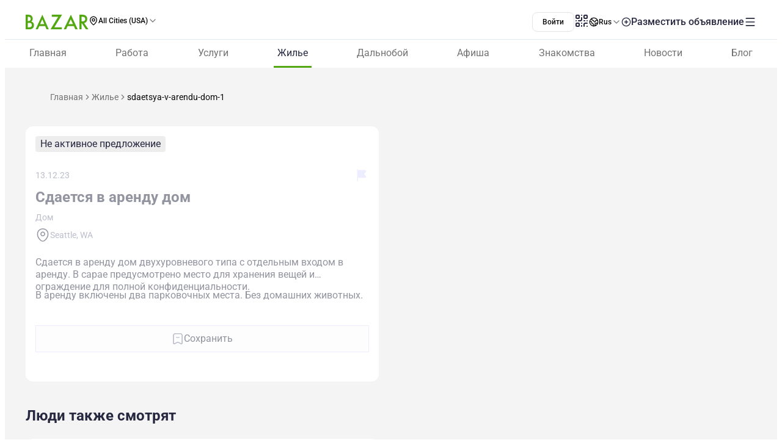

--- FILE ---
content_type: text/css; charset=utf-8
request_url: https://www.bazar.club/_nuxt/ContactBtn.CQ0SO3Kn.css
body_size: -127
content:
.message[data-v-d7d8db51]{box-shadow:0 0 5px #e3e3e3;position:relative;z-index:2}.message[data-v-d7d8db51]:after{background:#fff;bottom:-7px;content:"";display:block;height:16px;position:absolute;right:calc(50% - 8px);transform:rotate(45deg);width:16px}.arrow[data-v-d7d8db51]{display:flex;justify-content:center}.arrow span[data-v-d7d8db51]{box-shadow:0 0 5px #e3e3e3;display:block;height:16px;margin-top:-8px;transform:rotate(45deg);width:16px;z-index:1}


--- FILE ---
content_type: text/javascript; charset=utf-8
request_url: https://www.bazar.club/_nuxt/Dsm9ZDwE.js
body_size: 3076
content:
import{M as m,R as S,b6 as k,aE as v,av as p,T as g}from"./DywnrjJ4.js";import{a5 as T,a6 as A,E as b,W as d,_ as f,$ as h,Y as I,Z as V,U as s,a0 as B,I as z,P as C,ab as $,X as K,ad as D,a3 as E}from"./BqX9Mh-x.js";var P=function(e){var t=e.dt;return`
.p-togglebutton {
    display: inline-flex;
    cursor: pointer;
    user-select: none;
    align-items: center;
    justify-content: center;
    overflow: hidden;
    position: relative;
    color: `.concat(t("togglebutton.color"),`;
    background: `).concat(t("togglebutton.background"),`;
    border: 1px solid `).concat(t("togglebutton.border.color"),`;
    padding: `).concat(t("togglebutton.padding"),`;
    font-size: 1rem;
    font-family: inherit;
    font-feature-settings: inherit;
    transition: background `).concat(t("togglebutton.transition.duration"),", color ").concat(t("togglebutton.transition.duration"),", border-color ").concat(t("togglebutton.transition.duration"),`,
        outline-color `).concat(t("togglebutton.transition.duration"),", box-shadow ").concat(t("togglebutton.transition.duration"),`;
    border-radius: `).concat(t("togglebutton.border.radius"),`;
    outline-color: transparent;
    font-weight: `).concat(t("togglebutton.font.weight"),`;
}

.p-togglebutton-content {
    position: relative;
    display: inline-flex;
    align-items: center;
    justify-content: center;
    gap: `).concat(t("togglebutton.gap"),`;
}

.p-togglebutton-label,
.p-togglebutton-icon {
    position: relative;
    transition: none;
}

.p-togglebutton::before {
    content: "";
    background: transparent;
    transition: background `).concat(t("togglebutton.transition.duration"),", color ").concat(t("togglebutton.transition.duration"),", border-color ").concat(t("togglebutton.transition.duration"),`,
            outline-color `).concat(t("togglebutton.transition.duration"),", box-shadow ").concat(t("togglebutton.transition.duration"),`;
    position: absolute;
    inset-inline-start: `).concat(t("togglebutton.content.left"),`;
    inset-block-start: `).concat(t("togglebutton.content.top"),`;
    width: calc(100% - calc(2 * `).concat(t("togglebutton.content.left"),`));
    height: calc(100% - calc(2 * `).concat(t("togglebutton.content.top"),`));
    border-radius: `).concat(t("togglebutton.border.radius"),`;
}

.p-togglebutton.p-togglebutton-checked::before {
    background: `).concat(t("togglebutton.content.checked.background"),`;
    box-shadow: `).concat(t("togglebutton.content.checked.shadow"),`;
}

.p-togglebutton:not(:disabled):not(.p-togglebutton-checked):hover {
    background: `).concat(t("togglebutton.hover.background"),`;
    color: `).concat(t("togglebutton.hover.color"),`;
}

.p-togglebutton.p-togglebutton-checked {
    background: `).concat(t("togglebutton.checked.background"),`;
    border-color: `).concat(t("togglebutton.checked.border.color"),`;
    color: `).concat(t("togglebutton.checked.color"),`;
}

.p-togglebutton:focus-visible {
    box-shadow: `).concat(t("togglebutton.focus.ring.shadow"),`;
    outline: `).concat(t("togglebutton.focus.ring.width")," ").concat(t("togglebutton.focus.ring.style")," ").concat(t("togglebutton.focus.ring.color"),`;
    outline-offset: `).concat(t("togglebutton.focus.ring.offset"),`;
}

.p-togglebutton.p-invalid {
    border-color: `).concat(t("togglebutton.invalid.border.color"),`;
}

.p-togglebutton:disabled {
    opacity: 1;
    cursor: default;
    background: `).concat(t("togglebutton.disabled.background"),`;
    border-color: `).concat(t("togglebutton.disabled.border.color"),`;
    color: `).concat(t("togglebutton.disabled.color"),`;
}

.p-togglebutton-icon {
    color: `).concat(t("togglebutton.icon.color"),`;
}

.p-togglebutton:not(:disabled):not(.p-togglebutton-checked):hover .p-togglebutton-icon {
    color: `).concat(t("togglebutton.icon.hover.color"),`;
}

.p-togglebutton.p-togglebutton-checked .p-togglebutton-icon {
    color: `).concat(t("togglebutton.icon.checked.color"),`;
}

.p-togglebutton:disabled .p-togglebutton-icon {
    color: `).concat(t("togglebutton.icon.disabled.color"),`;
}

.p-togglebutton-sm {
    padding: `).concat(t("togglebutton.sm.padding"),`;
    font-size: `).concat(t("togglebutton.sm.font.size"),`;
}

.p-togglebutton-lg {
    padding: `).concat(t("togglebutton.lg.padding"),`;
    font-size: `).concat(t("togglebutton.lg.font.size"),`;
}
`)},x={root:function(e){var t=e.instance,l=e.props;return["p-togglebutton p-component",{"p-togglebutton-checked":t.active,"p-invalid":t.$invalid,"p-togglebutton-sm p-inputfield-sm":l.size==="small","p-togglebutton-lg p-inputfield-lg":l.size==="large"}]},content:"p-togglebutton-content",icon:"p-togglebutton-icon",label:"p-togglebutton-label"},q=m.extend({name:"togglebutton",theme:P,classes:x}),F={name:"BaseToggleButton",extends:k,props:{onIcon:String,offIcon:String,onLabel:{type:String,default:"Yes"},offLabel:{type:String,default:"No"},iconPos:{type:String,default:"left"},readonly:{type:Boolean,default:!1},tabindex:{type:Number,default:null},ariaLabelledby:{type:String,default:null},ariaLabel:{type:String,default:null},size:{type:String,default:null}},style:q,provide:function(){return{$pcToggleButton:this,$parentInstance:this}}},L={name:"ToggleButton",extends:F,inheritAttrs:!1,emits:["change"],methods:{getPTOptions:function(e){var t=e==="root"?this.ptmi:this.ptm;return t(e,{context:{active:this.active,disabled:this.disabled}})},onChange:function(e){!this.disabled&&!this.readonly&&(this.writeValue(!this.d_value,e),this.$emit("change",e))},onBlur:function(e){var t,l;(t=(l=this.formField).onBlur)===null||t===void 0||t.call(l,e)}},computed:{active:function(){return this.d_value===!0},hasLabel:function(){return v(this.onLabel)&&v(this.offLabel)},label:function(){return this.hasLabel?this.d_value?this.onLabel:this.offLabel:" "}},directives:{ripple:S}},j=["tabindex","disabled","aria-pressed","aria-labelledby","data-p-checked","data-p-disabled"];function N(n,e,t,l,i,o){var r=T("ripple");return A((d(),b("button",s({type:"button",class:n.cx("root"),tabindex:n.tabindex,disabled:n.disabled,"aria-pressed":n.d_value,onClick:e[0]||(e[0]=function(){return o.onChange&&o.onChange.apply(o,arguments)}),onBlur:e[1]||(e[1]=function(){return o.onBlur&&o.onBlur.apply(o,arguments)})},o.getPTOptions("root"),{"aria-labelledby":n.ariaLabelledby,"data-p-checked":o.active,"data-p-disabled":n.disabled}),[f("span",s({class:n.cx("content")},o.getPTOptions("content")),[h(n.$slots,"default",{},function(){return[h(n.$slots,"icon",{value:n.d_value,class:I(n.cx("icon"))},function(){return[n.onIcon||n.offIcon?(d(),b("span",s({key:0,class:[n.cx("icon"),n.d_value?n.onIcon:n.offIcon]},o.getPTOptions("icon")),null,16)):V("",!0)]}),f("span",s({class:n.cx("label")},o.getPTOptions("label")),B(o.label),17)]})],16)],16,j)),[[r]])}L.render=N;var R=function(e){var t=e.dt;return`
.p-selectbutton {
    display: inline-flex;
    user-select: none;
    vertical-align: bottom;
    outline-color: transparent;
    border-radius: `.concat(t("selectbutton.border.radius"),`;
}

.p-selectbutton .p-togglebutton {
    border-radius: 0;
    border-width: 1px 1px 1px 0;
}

.p-selectbutton .p-togglebutton:focus-visible {
    position: relative;
    z-index: 1;
}

.p-selectbutton .p-togglebutton:first-child {
    border-inline-start-width: 1px;
    border-start-start-radius: `).concat(t("selectbutton.border.radius"),`;
    border-end-start-radius: `).concat(t("selectbutton.border.radius"),`;
}

.p-selectbutton .p-togglebutton:last-child {
    border-start-end-radius: `).concat(t("selectbutton.border.radius"),`;
    border-end-end-radius: `).concat(t("selectbutton.border.radius"),`;
}

.p-selectbutton.p-invalid {
    outline: 1px solid `).concat(t("selectbutton.invalid.border.color"),`;
    outline-offset: 0;
}
`)},H={root:function(e){var t=e.instance;return["p-selectbutton p-component",{"p-invalid":t.$invalid}]}},M=m.extend({name:"selectbutton",theme:R,classes:H}),U={name:"BaseSelectButton",extends:k,props:{options:Array,optionLabel:null,optionValue:null,optionDisabled:null,multiple:Boolean,allowEmpty:{type:Boolean,default:!0},dataKey:null,ariaLabelledby:{type:String,default:null},size:{type:String,default:null}},style:M,provide:function(){return{$pcSelectButton:this,$parentInstance:this}}};function W(n,e){var t=typeof Symbol<"u"&&n[Symbol.iterator]||n["@@iterator"];if(!t){if(Array.isArray(n)||(t=O(n))||e){t&&(n=t);var l=0,i=function(){};return{s:i,n:function(){return l>=n.length?{done:!0}:{done:!1,value:n[l++]}},e:function(c){throw c},f:i}}throw new TypeError(`Invalid attempt to iterate non-iterable instance.
In order to be iterable, non-array objects must have a [Symbol.iterator]() method.`)}var o,r=!0,a=!1;return{s:function(){t=t.call(n)},n:function(){var c=t.next();return r=c.done,c},e:function(c){a=!0,o=c},f:function(){try{r||t.return==null||t.return()}finally{if(a)throw o}}}}function Y(n){return G(n)||Z(n)||O(n)||X()}function X(){throw new TypeError(`Invalid attempt to spread non-iterable instance.
In order to be iterable, non-array objects must have a [Symbol.iterator]() method.`)}function O(n,e){if(n){if(typeof n=="string")return y(n,e);var t={}.toString.call(n).slice(8,-1);return t==="Object"&&n.constructor&&(t=n.constructor.name),t==="Map"||t==="Set"?Array.from(n):t==="Arguments"||/^(?:Ui|I)nt(?:8|16|32)(?:Clamped)?Array$/.test(t)?y(n,e):void 0}}function Z(n){if(typeof Symbol<"u"&&n[Symbol.iterator]!=null||n["@@iterator"]!=null)return Array.from(n)}function G(n){if(Array.isArray(n))return y(n)}function y(n,e){(e==null||e>n.length)&&(e=n.length);for(var t=0,l=Array(e);t<e;t++)l[t]=n[t];return l}var J={name:"SelectButton",extends:U,inheritAttrs:!1,emits:["change"],methods:{getOptionLabel:function(e){return this.optionLabel?g(e,this.optionLabel):e},getOptionValue:function(e){return this.optionValue?g(e,this.optionValue):e},getOptionRenderKey:function(e){return this.dataKey?g(e,this.dataKey):this.getOptionLabel(e)},isOptionDisabled:function(e){return this.optionDisabled?g(e,this.optionDisabled):!1},onOptionSelect:function(e,t,l){var i=this;if(!(this.disabled||this.isOptionDisabled(t))){var o=this.isSelected(t);if(!(o&&!this.allowEmpty)){var r=this.getOptionValue(t),a;this.multiple?o?a=this.d_value.filter(function(u){return!p(u,r,i.equalityKey)}):a=this.d_value?[].concat(Y(this.d_value),[r]):[r]:a=o?null:r,this.writeValue(a,e),this.$emit("change",{event:e,value:a})}}},isSelected:function(e){var t=!1,l=this.getOptionValue(e);if(this.multiple){if(this.d_value){var i=W(this.d_value),o;try{for(i.s();!(o=i.n()).done;){var r=o.value;if(p(r,l,this.equalityKey)){t=!0;break}}}catch(a){i.e(a)}finally{i.f()}}}else t=p(this.d_value,l,this.equalityKey);return t}},computed:{equalityKey:function(){return this.optionValue?null:this.dataKey}},directives:{ripple:S},components:{ToggleButton:L}},Q=["aria-labelledby"];function _(n,e,t,l,i,o){var r=z("ToggleButton");return d(),b("div",s({class:n.cx("root"),role:"group","aria-labelledby":n.ariaLabelledby},n.ptmi("root")),[(d(!0),b(C,null,$(n.options,function(a,u){return d(),K(r,{key:o.getOptionRenderKey(a),modelValue:o.isSelected(a),onLabel:o.getOptionLabel(a),offLabel:o.getOptionLabel(a),disabled:n.disabled||o.isOptionDisabled(a),unstyled:n.unstyled,size:n.size,readonly:!n.allowEmpty&&o.isSelected(a),onChange:function(w){return o.onOptionSelect(w,a,u)},pt:n.ptm("pcToggleButton")},D({_:2},[n.$slots.option?{name:"default",fn:E(function(){return[h(n.$slots,"option",{option:a,index:u},function(){return[f("span",s({ref_for:!0},n.ptm("pcToggleButton").label),B(o.getOptionLabel(a)),17)]})]}),key:"0"}:void 0]),1032,["modelValue","onLabel","offLabel","disabled","unstyled","size","readonly","onChange","pt"])}),128))],16,Q)}J.render=_;export{J as default};


--- FILE ---
content_type: text/javascript; charset=utf-8
request_url: https://www.bazar.club/_nuxt/CRAITprL.js
body_size: 260
content:
import{i as c}from"./DywnrjJ4.js";import{p as n,E as a,W as l,Q as s,Y as i}from"./BqX9Mh-x.js";/**
 * @license lucide-vue-next v0.555.0 - ISC
 *
 * This source code is licensed under the ISC license.
 * See the LICENSE file in the root directory of this source tree.
 */const r=c("image",[["rect",{width:"18",height:"18",x:"3",y:"3",rx:"2",ry:"2",key:"1m3agn"}],["circle",{cx:"9",cy:"9",r:"2",key:"af1f0g"}],["path",{d:"m21 15-3.086-3.086a2 2 0 0 0-2.828 0L6 21",key:"1xmnt7"}]]),t={class:"size-full flex items-center justify-center rounded-2 bg-[#E5E7EB]"},p=n({__name:"PhotoPlaceholder",props:{iconClass:{default:""},iconColor:{default:"#C4C5C7"},iconSize:{default:75},iconMobSize:{default:60}},setup(d){return(e,m)=>{const o=r;return l(),a("div",t,[s(o,{size:e.iconSize,color:e.iconColor,class:i(["lt-sm:hidden",e.iconClass]),"stroke-width":"1"},null,8,["size","color","class"]),s(o,{size:e.iconMobSize,color:e.iconColor,class:i(["sm:hidden",e.iconClass]),"stroke-width":"1"},null,8,["size","color","class"])])}}});export{p as _};


--- FILE ---
content_type: text/javascript; charset=utf-8
request_url: https://www.bazar.club/_nuxt/BotqTsiA.js
body_size: 2627
content:
import{_ as E,a as N}from"./BRgStpwV.js";import{m as j,g as H,d as M,u as U,aW as V,e as G,_ as O}from"./DywnrjJ4.js";import{_ as Q}from"./Dahs3z0O.js";import{_ as X}from"./48GtmLXd.js";import{_ as Z}from"./816N53Ep.js";import{_ as q}from"./BdPP076s.js";import{_ as J}from"./DDW74-AE.js";import{_ as K}from"./CRAITprL.js";import{_ as Y}from"./CCrsw2Ij.js";import{_ as tt,s as et}from"./1D0cuUU8.js";import{_ as ot}from"./Ca93k3AS.js";import{o as st}from"./B0czS_Z-.js";import{t as R}from"./CeuUU96t.js";import{p as W,v as I,E as a,W as i,Z as l,_ as o,X as D,u as t,Q as n,a0 as c,ae as it,a3 as _,P as nt,ab as at}from"./BqX9Mh-x.js";import{_ as lt,a as ct}from"./B1P27_Mt.js";import{u as rt}from"./00M80wQG.js";import{u as pt}from"./BSxxc0Sd.js";import{u as mt}from"./DhpucR48.js";import{u as _t}from"./CLBEt_-K.js";import"./DB3yZakm.js";import"./D2EJe2Zf.js";import"./DxcjfVFg.js";import"./DwHnCvRn.js";import"./BewugT1U.js";import"./DG8bKB9i.js";import"./CKR2LkBC.js";import"./Caz37gGi.js";import"./CPFniPlz.js";import"./ifBml_fs.js";import"./DmKKeDrr.js";import"./Cl6TDP9g.js";import"./B5sWoEcS.js";import"./CgZvAFcl.js";import"./D3o2xTQS.js";import"./BMbO2dZh.js";import"./BK_fpcym.js";import"./COPlfC41.js";import"./DJLrXee_.js";import"./DpzDYIMa.js";import"./itz2zIWd.js";import"./BZw5hcto.js";const dt={class:"relative w-full flex gap-2 rounded-3 bg-white p-4"},ut={key:0},yt=["src","alt"],gt={class:"flex flex-col gap-2"},ft={key:0,class:"flex items-center gap-1.5"},ht={class:"text-3 text-[#787D99] font-400 lh-3.5 sm:text-3.5 sm:lh-4.5"},xt=W({__name:"Property",props:{cardData:{},propertyType:{}},emits:["analyticsPostClick"],setup(L,{emit:g}){const f=L,d=g,{title:P,slug:h,price:x,price_per_day:e,price_per_week:v,created_at:C,type:k,part_time:s,full_time:b,remote:u,per_time:S,max_price:A,main_photo:$}=f.cardData,y=I(()=>x||e||v),w=I(()=>s||b||u);function T(){d("analyticsPostClick",k)}return(r,z)=>{const B=K,F=Y,p=tt,m=ot;return i(),a("div",dt,[r.propertyType.id!==162?(i(),a("div",ut,[t($)?(i(),a("img",{key:0,src:("optimizedImageUrl"in r?r.optimizedImageUrl:t(st))(t($),"smallTile"),alt:`main-photo-${t(h)}`,class:"size-[96px] shrink-0 rounded-3 sm:size-[130px]"},null,8,yt)):(i(),D(B,{key:1,class:"size-[96px] shrink-0 rounded-3 sm:size-[130px]"}))])):l("",!0),o("div",gt,[n(F,{title:t(P),slug:t(h),"post-type":t(k),class:"line-clamp-2 text-5 text-[#000] font-600 lh-6 sm:line-clamp-3",onAnalyticsPostClick:T},null,8,["title","slug","post-type"]),t(y)||t(w)?(i(),a("div",ft,[t(y)?(i(),D(p,{key:0,price:t(x),"price-per-day":t(e),"price-per-week":t(v),"per-time":t(S),"max-price":t(A),"per-time-class":"text-3.5"},null,8,["price","price-per-day","price-per-week","per-time","max-price"])):l("",!0),t(w)?(i(),D(m,{key:1,"full-time":t(b),"part-time":t(s),remote:t(u),class:"line-clamp-1"},null,8,["full-time","part-time","remote"])):l("",!0)])):l("",!0),o("span",ht,c(("timeAgo"in r?r.timeAgo:t(R))(t(C))),1)])])}}}),vt=V(Q),kt={key:0,class:"m-b-1.5 hidden md:block"},$t=["src"],wt={class:"flex items-center justify-between"},Pt={class:"text-sm text-[#777c99]"},Ct={class:"m-y-3 text-2xl text-[#262940] font-semibold md:m-y-2"},bt={class:"m-y-3 flex flex-wrap items-center gap-2 md:m-y-2"},St={key:0,class:"flex items-center"},At={class:"text-lg text-[#262940] font-semibold leading-normal"},Tt={class:"m-l-1 text-sm text-[#777c99] leading-[18px]"},zt={key:1,class:"text-sm text-[#777c99] leading-[18px]"},Bt={class:"m-y-3 flex flex-wrap items-center gap-2.5 md:m-y-2"},Ft={key:0,class:"flex items-center gap-x-1"},Dt={class:"text-base color-[#777c99] leading-[18px] md:text-sm"},It={key:1,class:"flex items-center gap-x-1"},Lt={class:"text-base color-[#777c99] leading-normal md:text-[#262940]"},Rt={key:0,class:"m-y-3 flex flex-wrap gap-2 md:m-y-2"},Wt=["innerHTML"],Et={class:"m-y-8"},Nt={class:"flex justify-between gap-x-2"},jt={class:"mobile-name-block m-y-4 m-t-8"},Ht={class:"sticky bottom-4 md:static"},Mt=W({__name:"[slug]",async setup(L){let g,f;const d=j(),P=rt(),{sendSinglePostShareClick:h,sendSinglePostFavoriteClick:x}=pt(),e=H(`property-single-${d.params.slug}`);[g,f]=it(()=>U(`property-single-${d.params.slug}`,()=>$instanceFetch(`/v1/posts/${d.params?.slug}`,{params:{type:"property"},onResponse:({response:s})=>{s.ok?e.value=s._data.data:P.throwPageNotFound()}}))),await g,f();const v=I(()=>e.value?.lowest_location||e.value?.locations[0]||null);function C(s){h(e.value,s)}function k(){x(e.value)}return mt(e.value?.title,e.value?.short_content,e.value?.main_photo),M({link:[{rel:"canonical",key:"canonical",href:_t()}]}),(s,b)=>{const u=N,S=vt,A=X,$=Z,y=G,w=q,T=J,r=E,z=xt,B=ct,F=lt;return i(),a("div",null,[n(F,{single:t(e)},{sidebar:_(()=>[t(e)?.owner&&t(e)?.owner.photo_url?(i(),a("div",kt,[o("img",{src:`${t(e)?.owner.photo_url}.webp`,alt:"post main photo",class:"h-[190px] w-full rounded-3 object-cover"},null,8,$t)])):l("",!0),n(u,{single:t(e),class:"hidden md:mb-2 md:block"},null,8,["single"])]),content:_(()=>[n(S,{gallery:t(e).gallery,"main-photo":t(e).main_photo,"gallery-count":5,class:"m-b-4"},null,8,["gallery","main-photo"]),o("div",wt,[o("div",Pt,c(("timeAgo"in s?s.timeAgo:t(R))(t(e)?.publish_date||"")),1),n(A,{exclusivity:t(e).exclusivity,single:"",class:"z-3"},null,8,["exclusivity"]),n($,{id:t(e).id,"without-text":""},null,8,["id"])]),o("div",Ct,c(s.$t(t(e)?.title)),1),o("div",bt,[t(e)?.price?(i(),a("div",St,[o("span",At,"$"+c(("splitPrice"in s?s.splitPrice:t(et))(t(e)?.price)),1),o("span",Tt,c(s.$t(t(e).per_time)),1)])):l("",!0),t(e)?.categories.length?(i(),a("span",zt,c(s.$t(t(e)?.categories[0].name)),1)):l("",!0)]),o("div",Bt,[t(e)?.lowest_location?.name?(i(),a("div",Ft,[n(y,{name:"location"}),o("span",Dt,c(t(e).lowest_location.name),1)])):l("",!0),t(e)?.additional?.address?(i(),a("div",It,[n(y,{name:"buildings"}),o("div",Lt,c(t(e).additional.address),1)])):l("",!0)]),t(e)?.facilities?.length?(i(),a("div",Rt,[(i(!0),a(nt,null,at(t(e)?.facilities,(p,m)=>(i(),a("div",{key:m,class:"post-tag"},c(s.$t(p.name)),1))),128))])):l("",!0),o("div",{class:"single-post-content m-y-4 line-height-[130%]",innerHTML:t(e).content},null,8,Wt),o("div",Et,[o("div",Nt,[n(w,{id:t(e).id,type:t(e).type},null,8,["id","type"]),n(T,{"post-id":t(e).id,"is-favorite":t(e)?.is_favorite||!1,"post-title":t(e).title,onAnalyticsFavorite:k,onAnalyticsShare:C},null,8,["post-id","is-favorite","post-title"])])])]),"duplicate-contacts":_(()=>[o("div",jt,[n(r,{single:t(e)},null,8,["single"])]),o("div",Ht,[n(u,{single:t(e),columns:!0},null,8,["single"])])]),"related-posts":_(()=>[n(B,{"post-id":t(e)?.id||0,category:t(e)?.categories[0]||null,location:t(v),type:"property",class:"mt-10.5"},{"category-card":_(({cardData:p,analyticsPostClick:m})=>[n(z,{"property-type":t(e)?.property_type,"card-data":p,onAnalyticsPostClick:m},null,8,["property-type","card-data","onAnalyticsPostClick"])]),"location-card":_(({cardData:p,analyticsPostClick:m})=>[n(z,{"property-type":t(e)?.property_type,"card-data":p,onAnalyticsPostClick:m},null,8,["property-type","card-data","onAnalyticsPostClick"])]),_:1},8,["post-id","category","location"])]),_:1},8,["single"])])}}}),ze=O(Mt,[["__scopeId","data-v-fe76e21c"]]);export{ze as default};


--- FILE ---
content_type: text/javascript; charset=utf-8
request_url: https://www.bazar.club/_nuxt/Dahs3z0O.js
body_size: 914
content:
import{p as b,d as v,v as y,E as s,Z as d,u as t,W as n,X as c,$ as w,a0 as p,a3 as u,P as C,ab as k,am as P,_ as a,an as x,ao as _,al as z}from"./BqX9Mh-x.js";import{o as g}from"./B0czS_Z-.js";import{_ as S}from"./DywnrjJ4.js";const I={key:0,class:"relative w-full overflow-hidden sm:rounded-3 sm:bg-white"},j={key:0,class:"pos-absolute right-3 top-3 z-2 flex items-center justify-center gap-2.5 rounded-1.5 bg-white px-1.5 py-1 text-3.5 lh-3.5"},B=["alt","src"],N=["src"],U=b({__name:"Gallery.client",props:{mainPhoto:{},gallery:{},galleryCount:{}},setup(i){const m=v(1),o=y(()=>i.mainPhoto&&i.galleryCount?i.galleryCount>=1?[{id:0,photo_url:i.mainPhoto},...i.gallery]:i.gallery:!i.mainPhoto&&i.galleryCount?i.gallery:[]);return(e,r)=>{const h=P,f=z;return t(o).length||e.mainPhoto?(n(),s("div",I,[t(o).length>1?(n(),s("div",j,p(t(m))+"/"+p(t(o).length),1)):d("",!0),t(o).length>1?(n(),c(f,{key:1,modules:["SwiperPagination"in e?e.SwiperPagination:t(x),"SwiperNavigation"in e?e.SwiperNavigation:t(_)],navigation:{prevEl:".slider-btn__prev",nextEl:".slider-btn__next"},pagination:{dynamicBullets:!0,clickable:!0},"space-between":16,class:"swiperMob h-full w-full sm:rounded-3",onActiveIndexChange:r[0]||(r[0]=l=>m.value=l.activeIndex+1)},{"container-end":u(()=>[...r[1]||(r[1]=[a("div",{class:"slider-btn__prev absolute bottom-4 left-[20%] z-1 hidden size-[32px] shrink-0 cursor-pointer items-center justify-center rounded-[50%] bg-[#C8C5C5] bg-op-10 backdrop-blur-1 sm:flex"},[a("i",{class:"pi pi-chevron-left text-4 text-white"})],-1),a("div",{class:"slider-btn__next absolute bottom-4 right-[20%] z-1 hidden size-[32px] shrink-0 cursor-pointer items-center justify-center rounded-[50%] bg-[#C8C5C5] bg-op-10 backdrop-blur-1 sm:flex"},[a("i",{class:"pi pi-chevron-right text-4 text-white"})],-1)])]),default:u(()=>[(n(!0),s(C,null,k(t(o),l=>(n(),c(h,{key:l.id,class:"h-[358px] md:h-[426px]"},{default:u(()=>[a("img",{alt:`photo-${l.id}`,src:("optimizedImageUrl"in e?e.optimizedImageUrl:t(g))(l.photo_url,"upTile"),class:"h-full w-full object-cover"},null,8,B)]),_:2},1024))),128))]),_:1},8,["modules"])):e.mainPhoto?(n(),s("img",{key:2,src:("optimizedImageUrl"in e?e.optimizedImageUrl:t(g))(e.mainPhoto,"upTile"),alt:"main-photo",class:"h-358px h-full w-full rounded-3 object-cover"},null,8,N)):d("",!0),w(e.$slots,"under-gallery",{},void 0,!0)])):d("",!0)}}}),V=S(U,[["__scopeId","data-v-21bc08b7"]]);export{V as _};


--- FILE ---
content_type: text/javascript; charset=utf-8
request_url: https://www.bazar.club/_nuxt/DywnrjJ4.js
body_size: 186345
content:
const __vite__mapDeps=(i,m=__vite__mapDeps,d=(m.f||(m.f=["./UrtQwT1I.js","./BqX9Mh-x.js","./swiper-vue.CU3dLFJZ.css","./kp.Cw5_pr60.css","./H_BmDZzt.js","./UBRfW_bo.js","./D3o2xTQS.js","./BMbO2dZh.js","./D7f4BaH_.js","./CityPage.BgB-OR8n.css","./DN6uXx5l.js","./DBK53RQV.js","./B1keIm9A.js","./BEIbjrne.js","./BabOpBxD.js","./1L-4GLa8.js","./Dvwn3lvL.js","./CU2uvsyG.js","./Bhr5Xv0q.js","./pyr6YW_U.js","./6geUyoQq.js","./D0HO5p6F.js","./D-Li_FQ7.js","./faq.DCq4neLA.css","./Cda68BmR.js","./K-7uCQxA.js","./Cu8K_Vhy.js","./C8gNGo8D.js","./Page.ClDAWpGK.css","./COSePsMA.js","./B0czS_Z-.js","./gzGegQgw.js","./wvb5OWbQ.js","./card.Bf1_cqRf.css","./bcwDIW9A.js","./about.B0IPBg6_.css","./DauDefkk.js","./Bx63JuCg.js","./BbQ2LQGT.js","./D5vMbwV2.js","./CkPB8c9D.js","./B-XzNP7j.js","./BxqSPo37.js","./GwzLOfhO.js","./DownloadApp.ASajrlKc.css","./rXmVZvGY.js","./ChxfSu7t.js","./48GtmLXd.js","./DF5-Kigo.js","./Dh31fZFi.js","./CeuUU96t.js","./dUhfMzfl.js","./Bx1E6deb.js","./CiiS4Wpy.js","./DrpuYrbs.js","./CNQvjgmA.js","./PostShareBlock.CpGFI9oh.css","./DXN9-PzN.js","./BttZlncV.js","./B5sWoEcS.js","./DwHnCvRn.js","./CCrsw2Ij.js","./BK_fpcym.js","./Title.SQ6xtr1y.css","./1D0cuUU8.js","./Ca93k3AS.js","./D8Myu7GC.js","./BAJB4CE7.js","./DI58u9XK.js","./9TgztoUk.js","./Content.BavwezdM.css","./BbHtieM3.js","./CKR2LkBC.js","./Text.D6mHWm0G.css","./CtxgrLK4.js","./Description.Cp-ZT8pn.css","./BB7fdrsJ.js","./BQ0e8Exp.js","./BqCnAwsV.js","./BXOzIm4A.js","./ContactFormButton.CsVFocoV.css","./CtuNJ7LT.js","./BiOhRs_g.js","./Cw9ebf2J.js","./DpD7nops.js","./ContactFormButton.DsKTIg8g.css","./go3TgG-V.js","./BkQYwFwS.js","./6FcNb8NZ.js","./DxLHraRJ.js","./BZw5hcto.js","./Caz37gGi.js","./ContactFormButton.B3XbJ-ox.css","./DG8bKB9i.js","./ContactBtn.CQ0SO3Kn.css","./index.gBCI0A0D.css","./BabtniOk.js","./CkA-Jsre.js","./C2s4Hqtv.js","./D9ZE3_pk.js","./DWnm1J1i.js","./Cl6TDP9g.js","./B2HMFlty.js","./00M80wQG.js","./requests.DHDXh4g5.css","./DDdn4Yuy.js","./DJLrXee_.js","./DpzDYIMa.js","./Hoc123yV.js","./Bc9QE26w.js","./E28PsveZ.js","./B4Bot91r.js","./DJk9dCRe.js","./CRjeT0QE.js","./DvHk_DEt.js","./Pagination.Lf5U8U48.css","./DEF3FYAJ.js","./8AkMGNag.js","./C_N7-TL1.js","./BRY6BrDh.js","./Cwql6zv_.js","./feedbacks.BcLQXxOG.css","./26BlNeum.js","./CsTmMzoP.js","./CgZMGsq7.js","./CRAITprL.js","./CtgGCeKV.js","./DOwLPUkp.js","./CioHln8F.js","./Dg0KYBVn.js","./Agree.DnUpcYkq.css","./CMNxLLr7.js","./gocq5nw2.js","./DBYEjMfY.js","./AppleUsernamePopup.DZm-lLeP.css","./login.CMQTM2sb.css","./CVPCJzaL.js","./DmKKeDrr.js","./FocMwlmn.js","./contact-us.BZw7oJS6.css","./BdHuO4Ra.js","./CtM_3LAE.js","./DF53iH9G.js","./CF9oKdFU.js","./black-friday.C9WVGXkm.css","./hKMslPHJ.js","./C2N7Biv4.js","./InfoTable._mlu8Yy5.css","./fK0KgTLV.js","./index.C5h_bTqj.css","./COPlfC41.js","./FullScreen.BSTi9vhv.css","./D2EJe2Zf.js","./subscription.DIcI1pYs.css","./DzsvR-AR.js","./BZwrooRP.js","./BObuHChR.js","./DF0-dgZt.js","./terms-of-use.Brgd5Dd7.css","./BdRgKwcD.js","./C-JxSYnb.js","./wbhkCvSk.js","./Dy7kokUH.js","./quick-payment.PWjMDrwy.css","./Dt8RVcrl.js","./BOI6-_pr.js","./privacy-policy.B9lmrJrO.css","./DeLn_cG2.js","./Dahs3z0O.js","./Gallery._8sYDC_X.css","./nMcpS1nz.js","./816N53Ep.js","./ifBml_fs.js","./Report.DxKieWXW.css","./te8CvbG3.js","./BewugT1U.js","./Socials.BcwjBZMF.css","./v5igZZ9q.js","./Wrapper.D8fCkVMO.css","./Bg46nBO7.js","./DgjDZIXU.js","./C4gXPkZO.js","./Select.B79S59SI.css","./DJsP7v3b.js","./DJYGGEJX.js","./Select.BzdJNIiZ.css","./DpoebqZ7.js","./BtiA4zfH.js","./vGZB_6-t.js","./CW-QtHvV.js","./DmlHyvDq.js","./BmYCJG5d.js","./CVPhoto.CxTuSL7p.css","./Cmz9F4Kc.js","./DL_lpNOi.js","./CrSTnfWo.js","./dvcPdUh9.js","./BqStaZNp.js","./DmCLy9pY.js","./DD0PjTqy.js","./BDvTy4TW.js","./C3-j1aPH.js","./BDRjRMAO.js","./CsqPwIlL.js","./CPFniPlz.js","./Socials.CyeFJc7r.css","./CmXKqjv0.js","./q5c_6yy-.js","./DJ6E9vbg.js","./X7Df1Qa9.js","./Registration.CFu1TY2H.css","./6YS6trHj.js","./zJVIquwG.js","./Cv.WeYM-qgY.css","./jfsqXQz6.js","./7y_9PKW2.js","./LkRAjW4o.js","./LostFormPopup.C5bDRUaT.css","./B-JyQooR.js","./DSo1zZoo.js","./Dq6GnmZB.js","./listing.cbZ0E3K3.css","./2NfCetd0.js","./email-login.VpNUKcSZ.css","./DfigPqC_.js","./DnGfSnCl.js","./BgSyTKET.js","./Gallery.BpnGkn9e.css","./CNJLJ5Mo.js","./BibCNWVc.js","./Drm2zOCe.js","./CTmZAHjM.js","./CZEq3N8_.js","./SingleGallery.DkMrxmHS.css","./CkOLSWe_.js","./PQIjeZXD.js","./C-FCpjsI.js","./Dr9sGzyW.js","./find-job.CL6mmcfd.css","./B7CdyRZk.js","./Hiy-HgwW.js","./ClL3N-cN.js","./DM3MC6e6.js","./style.CI6_vStv.css","./settings.CsbOBUa4.css","./BID-MSU_.js","./single-promotion.JwIxal4x.css","./BzGn5s0z.js","./CxVnergo.js","./authorize-payment.BvqiFlQu.css","./eZC5oTP7.js","./CqRXUNLO.js","./Bdhkgn8W.js","./DGhakf8_.js","./CXB1USGF.js","./CsxSjvpW.js","./UploadComponent.W8fejv6F.css","./BKJ81Itv.js","./LocationSelect.XP12lMkl.css","./itz2zIWd.js","./index.QQqRlRaV.css","./Bbv_TKCS.js","./BkRjbJIi.js","./Media.DtPQN4N5.css","./DGgkKUgN.js","./DUN8Tazm.js","./DlT7Sb0E.js","./-wTBg7sV.js","./index.C2YXhRni.css","./Base.DjtaRpOo.css","./CbIqLrlA.js","./DEncQN-n.js","./VKDgqHOr.js","./Banners.Bkkd-TkM.css","./DB3yZakm.js","./CallAuthorPopup.CgdBppjk.css","./BBCrxl59.js","./Dd0F2ECS.js","./index.D4SQpkAk.css","./Df9vJnL6.js","./index.C85sNyZA.css","./DZwzG-U5.js","./qxe0VfWY.js","./D_WSODB3.js","./7vTMScGc.js","./credit-card-payment.Bt6ioYJd.css","./DSKoCXow.js","./payment-auto-charge.C82HmuOg.css","./CRgrny40.js","./C_UJu8-S.js","./CJbwlFEw.js","./CAWwIzMw.js","./CDif1fWh.js","./BaJN8PQS.js","./C29I0K_1.js","./tLk5PRta.js","./Dropdown.BTSC-0vj.css","./_do9jej6.js","./Gallery.BPn_Q-AJ.css","./Dating.CHQUg6wM.css","./B5D71K_Y.js","./DujxbRjd.js","./FtrUe2kO.js","./Bp3B5V74.js","./BjIajJ3E.js","./DgLuDgRt.js","./CDasd0vp.js","./DouNriIC.js","./Business.xV6yHI9U.css","./CgNENP9d.js","./CbvPxDNc.js","./BUeYTyL_.js","./wMwXhz0-.js","./CoIJh50r.js","./Slider.C7hhp2ov.css","./C0cium-s.js","./B8oAaPv6.js","./Cdc38jAi.js","./ByNdfW5E.js","./PJjj43Ci.js","./DSJapKuN.js","./Posts.CTzSBU9s.css","./Dzplbuoh.js","./Seo.C5lpUvPg.css","./C8HAzehO.js","./XmaqLxzx.js","./JobButton.Bn-Szoey.css","./B0-awwzW.js","./BONmir5e.js","./C4tzBAiU.js","./Bb-p1PMO.js","./D3sP7gmz.js","./Cf4lWl8o.js","./BZmNtjSE.js","./CMV4-2pU.js","./Gallery.Tnc9mu3_.css","./Card.CiN_r0_e.css","./DYWSzoWs.js","./Card.QpcooI4A.css","./gYvh72LS.js","./kuPff-wd.js","./C_OFIRjE.js","./Db9VSaHK.js","./BLqC1lN9.js","./BncFNKdn.js","./UxvX7xFY.js","./SubmitBanner.Bz6Y53Zx.css","./B51Q6vhc.js","./CLBEt_-K.js","./7ycA3uyO.js","./D5fhBQQv.js","./COjcJ2Si.js","./C4VkN_Pg.js","./EmailNewsletter.CcrslgoZ.css","./twqnD_js.js","./K7nouxJe.js","./DriversCv.B_-t4JAG.css","./Ck_O-gJf.js","./BTfo8W10.js","./CstrnEgH.js","./Bn35RZ_V.js","./business-reviews.DCAKoiAu.css","./C61DkRxG.js","./yCDnurB9.js","./D6tZgqqG.js","./BAWyK8vy.js","./1T_4Kxbd.js","./index.DhDHL-nO.css","./Cy9MZtXQ.js","./CQHQ7L2e.js","./DG8mupIl.js","./BXulbKZC.js","./DxrNqy1H.js","./BeJmPSK5.js","./C1R46VnW.js","./Bty-zmKW.js","./ygSBOlCy.js","./index.D4nufxjv.css","./index.BPkRS0Kt.css","./C1tN3MJ6.js","./CDKIYn2d.js","./_id_.DYvEk6E-.css","./s32B4s9r.js","./B1h2-QOB.js","./finish-registration.Cs5Cm_V_.css","./CtZI0xJx.js","./D4QxEXjG.js","./BRgStpwV.js","./BSxxc0Sd.js","./DxcjfVFg.js","./ChatPopup.CjA3j68F.css","./Social.BPqSX8te.css","./rbyHc05t.js","./CLOUl1jB.js","./Video.BO3dtzso.css","./B82z8FQ4.js","./CcWlEkNH.js","./AddCv.kjX9orDH.css","./BdPP076s.js","./AddToFavorites.DxIvS1oe.css","./DDW74-AE.js","./CgZvAFcl.js","./B1P27_Mt.js","./BaseTemplate.hiv5B5M5.css","./cavjNLO8.js","./DhpucR48.js","./BpQjGJEH.js","./_slug_.CEl0gLnW.css","./B4OD-yWK.js","./euaaIjEc.js","./BzjprXXe.js","./TextBlock.CFt8lGp-.css","./_slug_.Bb-QkYTS.css","./Cd7aNfkl.js","./DogS7H8w.js","./Dsm9ZDwE.js","./CcJ_Ojhb.js","./support-ukraine.BkV8ulWM.css","./yZbwu5BY.js","./_slug_.BNTG5cwV.css","./DJKBjXSx.js","./B7kBB0MN.js","./BAsbjVnD.js","./SocialsBlock.C9s_WO4I.css","./_slug_.DS0Zg4-7.css","./BjtBXcTy.js","./_slug_.ZMttJ7Gm.css","./DUzzy9ZK.js","./DdLJNuCh.js","./qN9l9KYh.js","./dxZ4wq27.js","./_slug_.Bkl97Cd6.css","./B_j4LXnm.js","./Cv5H2YDR.js","./BYFbPPGI.js","./_slug_.CXPzMJG6.css","./Bs3xmCKZ.js","./RSjhqizf.js","./Bdknftvw.js","./index.H_rqqXXo.css","./BKjblmyb.js","./_slug_.CAYFvEKp.css","./BrJbC6vv.js","./BSwjbiHt.js","./_category_.W2fFztAW.css","./D_r4PR7L.js","./CigZUD8I.js","./BV--smFF.js","./B4xKvcE0.js","./BX9mH_iW.js","./_slug_.CrOnu9Xr.css","./CyebaB6w.js","./_-4_hxJc.js","./COvx9s6y.js","./_slug_.BLBooTt8.css","./CWqplrZn.js","./D8SpgNGo.js","./DhkqYplh.js","./CYov3Ii7.js","./_slug_.CUYlHA3z.css","./DEC57t9Z.js","./_slug_.CpjFdmBO.css","./BotqTsiA.js","./_slug_.BqyH9Pkd.css","./L_5BIgbm.js","./ouEcvtFe.js","./D02DDKJH.js","./D7rtZUDn.js","./D6whA9OQ.js","./CaU9rPXU.js","./CF2tWlaI.js","./CeWvnvCc.js","./DgdbZNjS.js","./D67jAvVi.js","./B7QQiOvp.js","./CBdYhugh.js","./auth.BaS4hE77.css","./BOF7-fIi.js","./BsrtXFIq.js","./Footer.ugbOCBrC.css","./Bva27huF.js","./DTCkggC0.js"])))=>i.map(i=>d[i]);
import{s as xn,r as Ct,e as Gr,g as Jn,h as _o,a as Rt,i as _t,t as Kr,b as U,c as mt,d as le,w as Jl,o as go,f as Mp,j as jp,k as Se,l as on,m as Nt,n as Ye,p as Qe,u as V,q as Xl,v as Y,x as Ke,y as nn,z as dt,K as $h,A as Bp,T as Fp,B as Up,C as Ih,D as bi,E as ke,F as Dh,G as Vh,H as Nh,I as uo,J as Ql,L as eu,M as Mh,N as Hp,O as De,P as vo,Q as Je,R as jh,S as Ko,U as Ie,V as tu,W as ue,X as yt,Y as Lt,Z as nt,_ as W,$ as pt,a0 as ge,a1 as Io,a2 as Yi,a3 as ut,a4 as pn,a5 as zp,a6 as Sr,a7 as Li,a8 as Bh,a9 as Wp,aa as Fh,ab as qp,ac as Uh,ad as Hh,ae as Gp,af as Nu,ag as Mu,ah as wi,ai as zh,aj as Wh,ak as qh}from"./BqX9Mh-x.js";(function(){const t=document.createElement("link").relList;if(t&&t.supports&&t.supports("modulepreload"))return;for(const r of document.querySelectorAll('link[rel="modulepreload"]'))o(r);new MutationObserver(r=>{for(const a of r)if(a.type==="childList")for(const i of a.addedNodes)i.tagName==="LINK"&&i.rel==="modulepreload"&&o(i)}).observe(document,{childList:!0,subtree:!0});function n(r){const a={};return r.integrity&&(a.integrity=r.integrity),r.referrerPolicy&&(a.referrerPolicy=r.referrerPolicy),r.crossOrigin==="use-credentials"?a.credentials="include":r.crossOrigin==="anonymous"?a.credentials="omit":a.credentials="same-origin",a}function o(r){if(r.ep)return;r.ep=!0;const a=n(r);fetch(r.href,a)}})();const Gh=/"(?:_|\\u0{2}5[Ff]){2}(?:p|\\u0{2}70)(?:r|\\u0{2}72)(?:o|\\u0{2}6[Ff])(?:t|\\u0{2}74)(?:o|\\u0{2}6[Ff])(?:_|\\u0{2}5[Ff]){2}"\s*:/,Kh=/"(?:c|\\u0063)(?:o|\\u006[Ff])(?:n|\\u006[Ee])(?:s|\\u0073)(?:t|\\u0074)(?:r|\\u0072)(?:u|\\u0075)(?:c|\\u0063)(?:t|\\u0074)(?:o|\\u006[Ff])(?:r|\\u0072)"\s*:/,Zh=/^\s*["[{]|^\s*-?\d{1,16}(\.\d{1,17})?([Ee][+-]?\d+)?\s*$/;function Yh(e,t){if(e==="__proto__"||e==="constructor"&&t&&typeof t=="object"&&"prototype"in t){Jh(e);return}return t}function Jh(e){console.warn(`[destr] Dropping "${e}" key to prevent prototype pollution.`)}function kr(e,t={}){if(typeof e!="string")return e;if(e[0]==='"'&&e[e.length-1]==='"'&&e.indexOf("\\")===-1)return e.slice(1,-1);const n=e.trim();if(n.length<=9)switch(n.toLowerCase()){case"true":return!0;case"false":return!1;case"undefined":return;case"null":return null;case"nan":return Number.NaN;case"infinity":return Number.POSITIVE_INFINITY;case"-infinity":return Number.NEGATIVE_INFINITY}if(!Zh.test(e)){if(t.strict)throw new SyntaxError("[destr] Invalid JSON");return e}try{if(Gh.test(e)||Kh.test(e)){if(t.strict)throw new Error("[destr] Possible prototype pollution");return JSON.parse(e,Yh)}return JSON.parse(e)}catch(o){if(t.strict)throw o;return e}}const Xh=/#/g,Qh=/&/g,e_=/\//g,t_=/=/g,nu=/\+/g,n_=/%5e/gi,o_=/%60/gi,r_=/%7c/gi,a_=/%20/gi;function i_(e){return encodeURI(""+e).replace(r_,"|")}function nl(e){return i_(typeof e=="string"?e:JSON.stringify(e)).replace(nu,"%2B").replace(a_,"+").replace(Xh,"%23").replace(Qh,"%26").replace(o_,"`").replace(n_,"^").replace(e_,"%2F")}function xs(e){return nl(e).replace(t_,"%3D")}function Do(e=""){try{return decodeURIComponent(""+e)}catch{return""+e}}function s_(e){return Do(e.replace(nu," "))}function l_(e){return Do(e.replace(nu," "))}function Ji(e=""){const t=Object.create(null);e[0]==="?"&&(e=e.slice(1));for(const n of e.split("&")){const o=n.match(/([^=]+)=?(.*)/)||[];if(o.length<2)continue;const r=s_(o[1]);if(r==="__proto__"||r==="constructor")continue;const a=l_(o[2]||"");t[r]===void 0?t[r]=a:Array.isArray(t[r])?t[r].push(a):t[r]=[t[r],a]}return t}function u_(e,t){return(typeof t=="number"||typeof t=="boolean")&&(t=String(t)),t?Array.isArray(t)?t.map(n=>`${xs(e)}=${nl(n)}`).join("&"):`${xs(e)}=${nl(t)}`:xs(e)}function c_(e){return Object.keys(e).filter(t=>e[t]!==void 0).map(t=>u_(t,e[t])).filter(Boolean).join("&")}const d_=/^[\s\w\0+.-]{2,}:([/\\]{1,2})/,Kp=/^[\s\w\0+.-]{2,}:([/\\]{2})?/,p_=/^([/\\]\s*){2,}[^/\\]/,f_=/^[\s\0]*(blob|data|javascript|vbscript):$/i,m_=/\/$|\/\?|\/#/,h_=/^\.?\//;function Ft(e,t={}){return typeof t=="boolean"&&(t={acceptRelative:t}),t.strict?d_.test(e):Kp.test(e)||(t.acceptRelative?p_.test(e):!1)}function __(e){return!!e&&f_.test(e)}function ol(e="",t){return t?m_.test(e):e.endsWith("/")}function co(e="",t){if(!t)return(ol(e)?e.slice(0,-1):e)||"/";if(!ol(e,!0))return e||"/";let n=e,o="";const r=e.indexOf("#");r!==-1&&(n=e.slice(0,r),o=e.slice(r));const[a,...i]=n.split("?");return((a.endsWith("/")?a.slice(0,-1):a)||"/")+(i.length>0?`?${i.join("?")}`:"")+o}function Ci(e="",t){if(!t)return e.endsWith("/")?e:e+"/";if(ol(e,!0))return e||"/";let n=e,o="";const r=e.indexOf("#");if(r!==-1&&(n=e.slice(0,r),o=e.slice(r),!n))return o;const[a,...i]=n.split("?");return a+"/"+(i.length>0?`?${i.join("?")}`:"")+o}function g_(e=""){return e.startsWith("/")}function ju(e=""){return g_(e)?e:"/"+e}function v_(e,t){if(Zp(t)||Ft(e))return e;const n=co(t);return e.startsWith(n)?e:Kn(n,e)}function Bu(e,t){if(Zp(t))return e;const n=co(t);if(!e.startsWith(n))return e;const o=e.slice(n.length);return o[0]==="/"?o:"/"+o}function Xi(e,t){const n=xr(e),o={...Ji(n.search),...t};return n.search=c_(o),k_(n)}function Zp(e){return!e||e==="/"}function y_(e){return e&&e!=="/"}function Kn(e,...t){let n=e||"";for(const o of t.filter(r=>y_(r)))if(n){const r=o.replace(h_,"");n=Ci(n)+r}else n=o;return n}function Yp(...e){const t=/\/(?!\/)/,n=e.filter(Boolean),o=[];let r=0;for(const i of n)if(!(!i||i==="/")){for(const[s,l]of i.split(t).entries())if(!(!l||l===".")){if(l===".."){if(o.length===1&&Ft(o[0]))continue;o.pop(),r--;continue}if(s===1&&o[o.length-1]?.endsWith(":/")){o[o.length-1]+="/"+l;continue}o.push(l),r++}}let a=o.join("/");return r>=0?n[0]?.startsWith("/")&&!a.startsWith("/")?a="/"+a:n[0]?.startsWith("./")&&!a.startsWith("./")&&(a="./"+a):a="../".repeat(-1*r)+a,n[n.length-1]?.endsWith("/")&&!a.endsWith("/")&&(a+="/"),a}function b_(e){return w_(e,"https://")}function w_(e,t){let n=e.match(Kp);return n||(n=e.match(/^\/{2,}/)),n?t+e.slice(n[0].length):t+e}function E_(e,t){return Do(co(e))===Do(co(t))}function S_(e,t,n={}){return n.trailingSlash||(e=Ci(e),t=Ci(t)),n.leadingSlash||(e=ju(e),t=ju(t)),n.encoding||(e=Do(e),t=Do(t)),e===t}const Jp=Symbol.for("ufo:protocolRelative");function xr(e="",t){const n=e.match(/^[\s\0]*(blob:|data:|javascript:|vbscript:)(.*)/i);if(n){const[,p,d=""]=n;return{protocol:p.toLowerCase(),pathname:d,href:p+d,auth:"",host:"",search:"",hash:""}}if(!Ft(e,{acceptRelative:!0}))return t?xr(t+e):rl(e);const[,o="",r,a=""]=e.replace(/\\/g,"/").match(/^[\s\0]*([\w+.-]{2,}:)?\/\/([^/@]+@)?(.*)/)||[];let[,i="",s=""]=a.match(/([^#/?]*)(.*)?/)||[];o==="file:"&&(s=s.replace(/\/(?=[A-Za-z]:)/,""));const{pathname:l,search:u,hash:c}=rl(s);return{protocol:o.toLowerCase(),auth:r?r.slice(0,Math.max(0,r.length-1)):"",host:i,pathname:l,search:u,hash:c,[Jp]:!o}}function rl(e=""){const[t="",n="",o=""]=(e.match(/([^#?]*)(\?[^#]*)?(#.*)?/)||[]).splice(1);return{pathname:t,search:n,hash:o}}function k_(e){const t=e.pathname||"",n=e.search?(e.search.startsWith("?")?"":"?")+e.search:"",o=e.hash||"",r=e.auth?e.auth+"@":"",a=e.host||"";return(e.protocol||e[Jp]?(e.protocol||"")+"//":"")+r+a+t+n+o}class x_ extends Error{constructor(t,n){super(t,n),this.name="FetchError",n?.cause&&!this.cause&&(this.cause=n.cause)}}function T_(e){const t=e.error?.message||e.error?.toString()||"",n=e.request?.method||e.options?.method||"GET",o=e.request?.url||String(e.request)||"/",r=`[${n}] ${JSON.stringify(o)}`,a=e.response?`${e.response.status} ${e.response.statusText}`:"<no response>",i=`${r}: ${a}${t?` ${t}`:""}`,s=new x_(i,e.error?{cause:e.error}:void 0);for(const l of["request","options","response"])Object.defineProperty(s,l,{get(){return e[l]}});for(const[l,u]of[["data","_data"],["status","status"],["statusCode","status"],["statusText","statusText"],["statusMessage","statusText"]])Object.defineProperty(s,l,{get(){return e.response&&e.response[u]}});return s}const P_=new Set(Object.freeze(["PATCH","POST","PUT","DELETE"]));function Fu(e="GET"){return P_.has(e.toUpperCase())}function O_(e){if(e===void 0)return!1;const t=typeof e;return t==="string"||t==="number"||t==="boolean"||t===null?!0:t!=="object"?!1:Array.isArray(e)?!0:e.buffer?!1:e.constructor&&e.constructor.name==="Object"||typeof e.toJSON=="function"}const L_=new Set(["image/svg","application/xml","application/xhtml","application/html"]),C_=/^application\/(?:[\w!#$%&*.^`~-]*\+)?json(;.+)?$/i;function A_(e=""){if(!e)return"json";const t=e.split(";").shift()||"";return C_.test(t)?"json":L_.has(t)||t.startsWith("text/")?"text":"blob"}function R_(e,t,n,o){const r=$_(t?.headers??e?.headers,n?.headers,o);let a;return(n?.query||n?.params||t?.params||t?.query)&&(a={...n?.params,...n?.query,...t?.params,...t?.query}),{...n,...t,query:a,params:a,headers:r}}function $_(e,t,n){if(!t)return new n(e);const o=new n(t);if(e)for(const[r,a]of Symbol.iterator in e||Array.isArray(e)?e:new n(e))o.set(r,a);return o}async function oa(e,t){if(t)if(Array.isArray(t))for(const n of t)await n(e);else await t(e)}const I_=new Set([408,409,425,429,500,502,503,504]),D_=new Set([101,204,205,304]);function Xp(e={}){const{fetch:t=globalThis.fetch,Headers:n=globalThis.Headers,AbortController:o=globalThis.AbortController}=e;async function r(s){const l=s.error&&s.error.name==="AbortError"&&!s.options.timeout||!1;if(s.options.retry!==!1&&!l){let c;typeof s.options.retry=="number"?c=s.options.retry:c=Fu(s.options.method)?0:1;const p=s.response&&s.response.status||500;if(c>0&&(Array.isArray(s.options.retryStatusCodes)?s.options.retryStatusCodes.includes(p):I_.has(p))){const d=typeof s.options.retryDelay=="function"?s.options.retryDelay(s):s.options.retryDelay||0;return d>0&&await new Promise(f=>setTimeout(f,d)),a(s.request,{...s.options,retry:c-1})}}const u=T_(s);throw Error.captureStackTrace&&Error.captureStackTrace(u,a),u}const a=async function(l,u={}){const c={request:l,options:R_(l,u,e.defaults,n),response:void 0,error:void 0};c.options.method&&(c.options.method=c.options.method.toUpperCase()),c.options.onRequest&&await oa(c,c.options.onRequest),typeof c.request=="string"&&(c.options.baseURL&&(c.request=v_(c.request,c.options.baseURL)),c.options.query&&(c.request=Xi(c.request,c.options.query),delete c.options.query),"query"in c.options&&delete c.options.query,"params"in c.options&&delete c.options.params),c.options.body&&Fu(c.options.method)&&(O_(c.options.body)?(c.options.body=typeof c.options.body=="string"?c.options.body:JSON.stringify(c.options.body),c.options.headers=new n(c.options.headers||{}),c.options.headers.has("content-type")||c.options.headers.set("content-type","application/json"),c.options.headers.has("accept")||c.options.headers.set("accept","application/json")):("pipeTo"in c.options.body&&typeof c.options.body.pipeTo=="function"||typeof c.options.body.pipe=="function")&&("duplex"in c.options||(c.options.duplex="half")));let p;if(!c.options.signal&&c.options.timeout){const f=new o;p=setTimeout(()=>{const h=new Error("[TimeoutError]: The operation was aborted due to timeout");h.name="TimeoutError",h.code=23,f.abort(h)},c.options.timeout),c.options.signal=f.signal}try{c.response=await t(c.request,c.options)}catch(f){return c.error=f,c.options.onRequestError&&await oa(c,c.options.onRequestError),await r(c)}finally{p&&clearTimeout(p)}if((c.response.body||c.response._bodyInit)&&!D_.has(c.response.status)&&c.options.method!=="HEAD"){const f=(c.options.parseResponse?"json":c.options.responseType)||A_(c.response.headers.get("content-type")||"");switch(f){case"json":{const h=await c.response.text(),_=c.options.parseResponse||kr;c.response._data=_(h);break}case"stream":{c.response._data=c.response.body||c.response._bodyInit;break}default:c.response._data=await c.response[f]()}}return c.options.onResponse&&await oa(c,c.options.onResponse),!c.options.ignoreResponseError&&c.response.status>=400&&c.response.status<600?(c.options.onResponseError&&await oa(c,c.options.onResponseError),await r(c)):c.response},i=async function(l,u){return(await a(l,u))._data};return i.raw=a,i.native=(...s)=>t(...s),i.create=(s={},l={})=>Xp({...e,...l,defaults:{...e.defaults,...l.defaults,...s}}),i}const Ai=(function(){if(typeof globalThis<"u")return globalThis;if(typeof self<"u")return self;if(typeof window<"u")return window;if(typeof global<"u")return global;throw new Error("unable to locate global object")})(),V_=Ai.fetch?(...e)=>Ai.fetch(...e):()=>Promise.reject(new Error("[ofetch] global.fetch is not supported!")),N_=Ai.Headers,M_=Ai.AbortController,j_=Xp({fetch:V_,Headers:N_,AbortController:M_}),B_=j_,F_=()=>window?.__NUXT__?.config||{},ou=()=>F_().app,U_=()=>ou().baseURL,H_=()=>ou().buildAssetsDir,ru=(...e)=>Yp(Qi(),H_(),...e),Qi=(...e)=>{const t=ou(),n=t.cdnURL||t.baseURL;return e.length?Yp(n,...e):n};globalThis.__buildAssetsURL=ru,globalThis.__publicAssetsURL=Qi;globalThis.$fetch||(globalThis.$fetch=B_.create({baseURL:U_()}));"global"in globalThis||(globalThis.global=globalThis);function al(e,t={},n){for(const o in e){const r=e[o],a=n?`${n}:${o}`:o;typeof r=="object"&&r!==null?al(r,t,a):typeof r=="function"&&(t[a]=r)}return t}const z_={run:e=>e()},W_=()=>z_,Qp=typeof console.createTask<"u"?console.createTask:W_;function q_(e,t){const n=t.shift(),o=Qp(n);return e.reduce((r,a)=>r.then(()=>o.run(()=>a(...t))),Promise.resolve())}function G_(e,t){const n=t.shift(),o=Qp(n);return Promise.all(e.map(r=>o.run(()=>r(...t))))}function Ts(e,t){for(const n of[...e])n(t)}class K_{constructor(){this._hooks={},this._before=void 0,this._after=void 0,this._deprecatedMessages=void 0,this._deprecatedHooks={},this.hook=this.hook.bind(this),this.callHook=this.callHook.bind(this),this.callHookWith=this.callHookWith.bind(this)}hook(t,n,o={}){if(!t||typeof n!="function")return()=>{};const r=t;let a;for(;this._deprecatedHooks[t];)a=this._deprecatedHooks[t],t=a.to;if(a&&!o.allowDeprecated){let i=a.message;i||(i=`${r} hook has been deprecated`+(a.to?`, please use ${a.to}`:"")),this._deprecatedMessages||(this._deprecatedMessages=new Set),this._deprecatedMessages.has(i)||(console.warn(i),this._deprecatedMessages.add(i))}if(!n.name)try{Object.defineProperty(n,"name",{get:()=>"_"+t.replace(/\W+/g,"_")+"_hook_cb",configurable:!0})}catch{}return this._hooks[t]=this._hooks[t]||[],this._hooks[t].push(n),()=>{n&&(this.removeHook(t,n),n=void 0)}}hookOnce(t,n){let o,r=(...a)=>(typeof o=="function"&&o(),o=void 0,r=void 0,n(...a));return o=this.hook(t,r),o}removeHook(t,n){if(this._hooks[t]){const o=this._hooks[t].indexOf(n);o!==-1&&this._hooks[t].splice(o,1),this._hooks[t].length===0&&delete this._hooks[t]}}deprecateHook(t,n){this._deprecatedHooks[t]=typeof n=="string"?{to:n}:n;const o=this._hooks[t]||[];delete this._hooks[t];for(const r of o)this.hook(t,r)}deprecateHooks(t){Object.assign(this._deprecatedHooks,t);for(const n in t)this.deprecateHook(n,t[n])}addHooks(t){const n=al(t),o=Object.keys(n).map(r=>this.hook(r,n[r]));return()=>{for(const r of o.splice(0,o.length))r()}}removeHooks(t){const n=al(t);for(const o in n)this.removeHook(o,n[o])}removeAllHooks(){for(const t in this._hooks)delete this._hooks[t]}callHook(t,...n){return n.unshift(t),this.callHookWith(q_,t,...n)}callHookParallel(t,...n){return n.unshift(t),this.callHookWith(G_,t,...n)}callHookWith(t,n,...o){const r=this._before||this._after?{name:n,args:o,context:{}}:void 0;this._before&&Ts(this._before,r);const a=t(n in this._hooks?[...this._hooks[n]]:[],o);return a instanceof Promise?a.finally(()=>{this._after&&r&&Ts(this._after,r)}):(this._after&&r&&Ts(this._after,r),a)}beforeEach(t){return this._before=this._before||[],this._before.push(t),()=>{if(this._before!==void 0){const n=this._before.indexOf(t);n!==-1&&this._before.splice(n,1)}}}afterEach(t){return this._after=this._after||[],this._after.push(t),()=>{if(this._after!==void 0){const n=this._after.indexOf(t);n!==-1&&this._after.splice(n,1)}}}}function ef(){return new K_}function Z_(e={}){let t,n=!1;const o=i=>{if(t&&t!==i)throw new Error("Context conflict")};let r;if(e.asyncContext){const i=e.AsyncLocalStorage||globalThis.AsyncLocalStorage;i?r=new i:console.warn("[unctx] `AsyncLocalStorage` is not provided.")}const a=()=>{if(r){const i=r.getStore();if(i!==void 0)return i}return t};return{use:()=>{const i=a();if(i===void 0)throw new Error("Context is not available");return i},tryUse:()=>a(),set:(i,s)=>{s||o(i),t=i,n=!0},unset:()=>{t=void 0,n=!1},call:(i,s)=>{o(i),t=i;try{return r?r.run(i,s):s()}finally{n||(t=void 0)}},async callAsync(i,s){t=i;const l=()=>{t=i},u=()=>t===i?l:void 0;il.add(u);try{const c=r?r.run(i,s):s();return n||(t=void 0),await c}finally{il.delete(u)}}}}function Y_(e={}){const t={};return{get(n,o={}){return t[n]||(t[n]=Z_({...e,...o})),t[n]}}}const Ri=typeof globalThis<"u"?globalThis:typeof self<"u"?self:typeof global<"u"?global:typeof window<"u"?window:{},Uu="__unctx__",J_=Ri[Uu]||(Ri[Uu]=Y_()),X_=(e,t={})=>J_.get(e,t),Hu="__unctx_async_handlers__",il=Ri[Hu]||(Ri[Hu]=new Set);function Dt(e){const t=[];for(const r of il){const a=r();a&&t.push(a)}const n=()=>{for(const r of t)r()};let o=e();return o&&typeof o=="object"&&"catch"in o&&(o=o.catch(r=>{throw n(),r})),[o,n]}const zu={name:"page",mode:"out-in"},Q_={name:"layout",mode:"in-out"},eg=!1,tg={componentName:"NuxtLink",prefetch:!0,prefetchOn:{visibility:!0}},Tn={value:null,errorValue:null,deep:!0},ng=null,og={},rg="#__nuxt",tf="nuxt-app",Wu=36e5,ag="vite:preloadError";function nf(e=tf){return X_(e,{asyncContext:!1})}const ig="__nuxt_plugin";function sg(e){let t=0;const n={_id:e.id||tf||"nuxt-app",_scope:Gr(),provide:void 0,globalName:"nuxt",versions:{get nuxt(){return"3.18.1"},get vue(){return n.vueApp.version}},payload:xn({...e.ssrContext?.payload||{},data:xn({}),state:Ct({}),once:new Set,_errors:xn({})}),static:{data:{}},runWithContext(r){return n._scope.active&&!Jn()?n._scope.run(()=>qu(n,r)):qu(n,r)},isHydrating:!0,deferHydration(){if(!n.isHydrating)return()=>{};t++;let r=!1;return()=>{if(!r&&(r=!0,t--,t===0))return n.isHydrating=!1,n.callHook("app:suspense:resolve")}},_asyncDataPromises:{},_asyncData:xn({}),_payloadRevivers:{},...e};{const r=window.__NUXT__;if(r)for(const a in r)switch(a){case"data":case"state":case"_errors":Object.assign(n.payload[a],r[a]);break;default:n.payload[a]=r[a]}}n.hooks=ef(),n.hook=n.hooks.hook,n.callHook=n.hooks.callHook,n.provide=(r,a)=>{const i="$"+r;ra(n,i,a),ra(n.vueApp.config.globalProperties,i,a)},ra(n.vueApp,"$nuxt",n),ra(n.vueApp.config.globalProperties,"$nuxt",n);{window.addEventListener(ag,a=>{n.callHook("app:chunkError",{error:a.payload}),a.payload.message.includes("Unable to preload CSS")&&a.preventDefault()}),window.useNuxtApp||=ve;const r=n.hook("app:error",(...a)=>{console.error("[nuxt] error caught during app initialization",...a)});n.hook("app:mounted",r)}const o=n.payload.config;return n.provide("config",o),n}function lg(e,t){t.hooks&&e.hooks.addHooks(t.hooks)}async function ug(e,t){if(typeof t=="function"){const{provide:n}=await e.runWithContext(()=>t(e))||{};if(n&&typeof n=="object")for(const o in n)e.provide(o,n[o])}}async function cg(e,t){const n=new Set,o=[],r=[];let a,i=0;async function s(l){const u=l.dependsOn?.filter(c=>t.some(p=>p._name===c)&&!n.has(c))??[];if(u.length>0)o.push([new Set(u),l]);else{const c=ug(e,l).then(async()=>{l._name&&(n.add(l._name),await Promise.all(o.map(async([p,d])=>{p.has(l._name)&&(p.delete(l._name),p.size===0&&(i++,await s(d)))})))}).catch(p=>{if(!l.parallel&&!e.payload.error)throw p;a||=p});l.parallel?r.push(c):await c}}for(const l of t)lg(e,l);for(const l of t)await s(l);if(await Promise.all(r),i)for(let l=0;l<i;l++)await Promise.all(r);if(a)throw e.payload.error||a}function Be(e){if(typeof e=="function")return e;const t=e._name||e.name;return delete e.name,Object.assign(e.setup||(()=>{}),e,{[ig]:!0,_name:t})}function qu(e,t,n){const o=()=>t();return nf(e._id).set(e),e.vueApp.runWithContext(o)}function of(e){let t;return _o()&&(t=Rt()?.appContext.app.$nuxt),t||=nf(e).tryUse(),t||null}function ve(e){const t=of(e);if(!t)throw new Error("[nuxt] instance unavailable");return t}function At(e){return ve().$config}function ra(e,t,n){Object.defineProperty(e,t,{get:()=>n})}const An={NORMAL:0,WILDCARD:1,PLACEHOLDER:2};function dg(e={}){const t={options:e,rootNode:rf(),staticRoutesMap:{}},n=o=>e.strictTrailingSlash?o:o.replace(/\/$/,"")||"/";if(e.routes)for(const o in e.routes)Gu(t,n(o),e.routes[o]);return{ctx:t,lookup:o=>pg(t,n(o)),insert:(o,r)=>Gu(t,n(o),r),remove:o=>fg(t,n(o))}}function pg(e,t){const n=e.staticRoutesMap[t];if(n)return n.data;const o=t.split("/"),r={};let a=!1,i=null,s=e.rootNode,l=null;for(let u=0;u<o.length;u++){const c=o[u];s.wildcardChildNode!==null&&(i=s.wildcardChildNode,l=o.slice(u).join("/"));const p=s.children.get(c);if(p===void 0){if(s&&s.placeholderChildren.length>1){const d=o.length-u;s=s.placeholderChildren.find(f=>f.maxDepth===d)||null}else s=s.placeholderChildren[0]||null;if(!s)break;s.paramName&&(r[s.paramName]=c),a=!0}else s=p}return(s===null||s.data===null)&&i!==null&&(s=i,r[s.paramName||"_"]=l,a=!0),s?a?{...s.data,params:a?r:void 0}:s.data:null}function Gu(e,t,n){let o=!0;const r=t.split("/");let a=e.rootNode,i=0;const s=[a];for(const l of r){let u;if(u=a.children.get(l))a=u;else{const c=mg(l);u=rf({type:c,parent:a}),a.children.set(l,u),c===An.PLACEHOLDER?(u.paramName=l==="*"?`_${i++}`:l.slice(1),a.placeholderChildren.push(u),o=!1):c===An.WILDCARD&&(a.wildcardChildNode=u,u.paramName=l.slice(3)||"_",o=!1),s.push(u),a=u}}for(const[l,u]of s.entries())u.maxDepth=Math.max(s.length-l,u.maxDepth||0);return a.data=n,o===!0&&(e.staticRoutesMap[t]=a),a}function fg(e,t){let n=!1;const o=t.split("/");let r=e.rootNode;for(const a of o)if(r=r.children.get(a),!r)return n;if(r.data){const a=o.at(-1)||"";r.data=null,Object.keys(r.children).length===0&&r.parent&&(r.parent.children.delete(a),r.parent.wildcardChildNode=null,r.parent.placeholderChildren=[]),n=!0}return n}function rf(e={}){return{type:e.type||An.NORMAL,maxDepth:0,parent:e.parent||null,children:new Map,data:e.data||null,paramName:e.paramName||null,wildcardChildNode:null,placeholderChildren:[]}}function mg(e){return e.startsWith("**")?An.WILDCARD:e[0]===":"||e==="*"?An.PLACEHOLDER:An.NORMAL}function hg(e){const t=uf("",e.ctx.rootNode);return af(t,e.ctx.options.strictTrailingSlash)}function af(e,t){return{ctx:{table:e},matchAll:n=>lf(n,e,t)}}function _g(){return{static:new Map,wildcard:new Map,dynamic:new Map}}function sf(e){const t={};for(const n in e)t[n]=n==="dynamic"?new Map(Object.entries(e[n]).map(([o,r])=>[o,sf(r)])):new Map(Object.entries(e[n]));return t}function gg(e){return af(sf(e))}function lf(e,t,n){n!==!0&&e.endsWith("/")&&(e=e.slice(0,-1)||"/");const o=[];for(const[a,i]of Ku(t.wildcard))(e===a||e.startsWith(a+"/"))&&o.push(i);for(const[a,i]of Ku(t.dynamic))if(e.startsWith(a+"/")){const s="/"+e.slice(a.length).split("/").splice(2).join("/");o.push(...lf(s,i))}const r=t.static.get(e);return r&&o.push(r),o.filter(Boolean)}function Ku(e){return[...e.entries()].sort((t,n)=>t[0].length-n[0].length)}function uf(e,t){const n=_g();function o(r,a){if(r){if(a.type===An.NORMAL&&!(r.includes("*")||r.includes(":")))a.data&&n.static.set(r,a.data);else if(a.type===An.WILDCARD)n.wildcard.set(r.replace("/**",""),a.data);else if(a.type===An.PLACEHOLDER){const i=uf("",a);a.data&&i.static.set("/",a.data),n.dynamic.set(r.replace(/\/\*|\/:\w+/,""),i);return}}for(const[i,s]of a.children.entries())o(`${r}/${i}`.replace("//","/"),s)}return o(e,t),n}function Ps(e){if(e===null||typeof e!="object")return!1;const t=Object.getPrototypeOf(e);return t!==null&&t!==Object.prototype&&Object.getPrototypeOf(t)!==null||Symbol.iterator in e?!1:Symbol.toStringTag in e?Object.prototype.toString.call(e)==="[object Module]":!0}function sl(e,t,n=".",o){if(!Ps(t))return sl(e,{},n,o);const r=Object.assign({},t);for(const a in e){if(a==="__proto__"||a==="constructor")continue;const i=e[a];i!=null&&(o&&o(r,a,i,n)||(Array.isArray(i)&&Array.isArray(r[a])?r[a]=[...i,...r[a]]:Ps(i)&&Ps(r[a])?r[a]=sl(i,r[a],(n?`${n}.`:"")+a.toString(),o):r[a]=i))}return r}function vg(e){return(...t)=>t.reduce((n,o)=>sl(n,o,"",e),{})}const au=vg();function yg(e,t){try{return t in e}catch{return!1}}class Zu extends Error{static __h3_error__=!0;statusCode=500;fatal=!1;unhandled=!1;statusMessage;data;cause;constructor(t,n={}){super(t,n),n.cause&&!this.cause&&(this.cause=n.cause)}toJSON(){const t={message:this.message,statusCode:ll(this.statusCode,500)};return this.statusMessage&&(t.statusMessage=cf(this.statusMessage)),this.data!==void 0&&(t.data=this.data),t}}function bg(e){if(typeof e=="string")return new Zu(e);if(wg(e))return e;const t=new Zu(e.message??e.statusMessage??"",{cause:e.cause||e});if(yg(e,"stack"))try{Object.defineProperty(t,"stack",{get(){return e.stack}})}catch{try{t.stack=e.stack}catch{}}if(e.data&&(t.data=e.data),e.statusCode?t.statusCode=ll(e.statusCode,t.statusCode):e.status&&(t.statusCode=ll(e.status,t.statusCode)),e.statusMessage?t.statusMessage=e.statusMessage:e.statusText&&(t.statusMessage=e.statusText),t.statusMessage){const n=t.statusMessage;cf(t.statusMessage)!==n&&console.warn("[h3] Please prefer using `message` for longer error messages instead of `statusMessage`. In the future, `statusMessage` will be sanitized by default.")}return e.fatal!==void 0&&(t.fatal=e.fatal),e.unhandled!==void 0&&(t.unhandled=e.unhandled),t}function wg(e){return e?.constructor?.__h3_error__===!0}const Eg=/[^\u0009\u0020-\u007E]/g;function cf(e=""){return e.replace(Eg,"")}function ll(e,t=200){return!e||(typeof e=="string"&&(e=Number.parseInt(e,10)),e<100||e>999)?t:e}const df=Symbol("layout-meta"),po=Symbol("route"),bt=()=>ve()?.$router,Dn=()=>_o()?_t(po,ve()._route):ve()._route;function NC(e){return e}const Sg=(e,t,n={})=>{const o=ve(),r=n.global||typeof e!="string",a=t;if(!a){console.warn("[nuxt] No route middleware passed to `addRouteMiddleware`.",e);return}r?o._middleware.global.push(a):o._middleware.named[e]=a},kg=()=>{try{if(ve()._processingMiddleware)return!0}catch{return!1}return!1},Vo=(e,t)=>{e||="/";const n=typeof e=="string"?e:"path"in e?ul(e):bt().resolve(e).href;if(t?.open){const{target:l="_blank",windowFeatures:u={}}=t.open,c=Object.entries(u).filter(([p,d])=>d!==void 0).map(([p,d])=>`${p.toLowerCase()}=${d}`).join(", ");return open(n,l,c),Promise.resolve()}const o=Ft(n,{acceptRelative:!0}),r=t?.external||o;if(r){if(!t?.external)throw new Error("Navigating to an external URL is not allowed by default. Use `navigateTo(url, { external: true })`.");const{protocol:l}=new URL(n,window.location.href);if(l&&__(l))throw new Error(`Cannot navigate to a URL with '${l}' protocol.`)}const a=kg();if(!r&&a){if(t?.replace){if(typeof e=="string"){const{pathname:l,search:u,hash:c}=xr(e);return{path:l,...u&&{query:Ji(u)},...c&&{hash:c},replace:!0}}return{...e,replace:!0}}return e}const i=bt(),s=ve();return r?(s._scope.stop(),t?.replace?location.replace(n):location.href=n,a?s.isHydrating?new Promise(()=>{}):!1:Promise.resolve()):t?.replace?i.replace(e):i.push(e)};function ul(e){return Xi(e.path||"",e.query||{})+(e.hash||"")}const pf="__nuxt_error",Zo=()=>Kr(ve().payload,"error"),ao=e=>{const t=Wn(e);try{const n=ve(),o=Zo();n.hooks.callHook("app:error",t),o.value||=t}catch{throw t}return t},xg=async(e={})=>{const t=ve(),n=Zo();t.callHook("app:error:cleared",e),e.redirect&&await bt().replace(e.redirect),n.value=ng},ff=e=>!!e&&typeof e=="object"&&pf in e,Wn=e=>{const t=bg(e);return Object.defineProperty(t,pf,{value:!0,configurable:!1,writable:!1}),t};function Tg(e){const t=Og(e),n=new ArrayBuffer(t.length),o=new DataView(n);for(let r=0;r<n.byteLength;r++)o.setUint8(r,t.charCodeAt(r));return n}const Pg="ABCDEFGHIJKLMNOPQRSTUVWXYZabcdefghijklmnopqrstuvwxyz0123456789+/";function Og(e){e.length%4===0&&(e=e.replace(/==?$/,""));let t="",n=0,o=0;for(let r=0;r<e.length;r++)n<<=6,n|=Pg.indexOf(e[r]),o+=6,o===24&&(t+=String.fromCharCode((n&16711680)>>16),t+=String.fromCharCode((n&65280)>>8),t+=String.fromCharCode(n&255),n=o=0);return o===12?(n>>=4,t+=String.fromCharCode(n)):o===18&&(n>>=2,t+=String.fromCharCode((n&65280)>>8),t+=String.fromCharCode(n&255)),t}const Lg=-1,Cg=-2,Ag=-3,Rg=-4,$g=-5,Ig=-6;function Dg(e,t){return Vg(JSON.parse(e),t)}function Vg(e,t){if(typeof e=="number")return r(e,!0);if(!Array.isArray(e)||e.length===0)throw new Error("Invalid input");const n=e,o=Array(n.length);function r(a,i=!1){if(a===Lg)return;if(a===Ag)return NaN;if(a===Rg)return 1/0;if(a===$g)return-1/0;if(a===Ig)return-0;if(i||typeof a!="number")throw new Error("Invalid input");if(a in o)return o[a];const s=n[a];if(!s||typeof s!="object")o[a]=s;else if(Array.isArray(s))if(typeof s[0]=="string"){const l=s[0],u=t?.[l];if(u)return o[a]=u(r(s[1]));switch(l){case"Date":o[a]=new Date(s[1]);break;case"Set":const c=new Set;o[a]=c;for(let f=1;f<s.length;f+=1)c.add(r(s[f]));break;case"Map":const p=new Map;o[a]=p;for(let f=1;f<s.length;f+=2)p.set(r(s[f]),r(s[f+1]));break;case"RegExp":o[a]=new RegExp(s[1],s[2]);break;case"Object":o[a]=Object(s[1]);break;case"BigInt":o[a]=BigInt(s[1]);break;case"null":const d=Object.create(null);o[a]=d;for(let f=1;f<s.length;f+=2)d[s[f]]=r(s[f+1]);break;case"Int8Array":case"Uint8Array":case"Uint8ClampedArray":case"Int16Array":case"Uint16Array":case"Int32Array":case"Uint32Array":case"Float32Array":case"Float64Array":case"BigInt64Array":case"BigUint64Array":{const f=globalThis[l],h=new f(r(s[1]));o[a]=s[2]!==void 0?h.subarray(s[2],s[3]):h;break}case"ArrayBuffer":{const f=s[1],h=Tg(f);o[a]=h;break}case"Temporal.Duration":case"Temporal.Instant":case"Temporal.PlainDate":case"Temporal.PlainTime":case"Temporal.PlainDateTime":case"Temporal.PlainMonthDay":case"Temporal.PlainYearMonth":case"Temporal.ZonedDateTime":{const f=l.slice(9);o[a]=Temporal[f].from(s[1]);break}case"URL":{const f=new URL(s[1]);o[a]=f;break}case"URLSearchParams":{const f=new URLSearchParams(s[1]);o[a]=f;break}default:throw new Error(`Unknown type ${l}`)}}else{const l=new Array(s.length);o[a]=l;for(let u=0;u<s.length;u+=1){const c=s[u];c!==Cg&&(l[u]=r(c))}}else{const l={};o[a]=l;for(const u in s){if(u==="__proto__")throw new Error("Cannot parse an object with a `__proto__` property");const c=s[u];l[u]=r(c)}}return o[a]}return r(0)}const Ng=new Set(["link","style","script","noscript"]),Mg=new Set(["title","titleTemplate","script","style","noscript"]),Yu=new Set(["base","meta","link","style","script","noscript"]),jg=new Set(["title","base","htmlAttrs","bodyAttrs","meta","link","style","script","noscript"]),Bg=new Set(["base","title","titleTemplate","bodyAttrs","htmlAttrs","templateParams"]),Fg=new Set(["key","tagPosition","tagPriority","tagDuplicateStrategy","innerHTML","textContent","processTemplateParams"]),Ug=new Set(["onload","onerror"]),Hg=new Set(["templateParams","htmlAttrs","bodyAttrs"]),iu=new Set(["theme-color","google-site-verification","og","article","book","profile","twitter","author"]),Tr={META:new Set(["twitter"]),OG:new Set(["og","book","article","profile","fb"]),MEDIA:new Set(["ogImage","ogVideo","ogAudio","twitterImage"]),HTTP_EQUIV:new Set(["contentType","defaultStyle","xUaCompatible"])},zg={articleExpirationTime:"article:expiration_time",articleModifiedTime:"article:modified_time",articlePublishedTime:"article:published_time",bookReleaseDate:"book:release_date",fbAppId:"fb:app_id",ogAudioSecureUrl:"og:audio:secure_url",ogAudioUrl:"og:audio",ogImageSecureUrl:"og:image:secure_url",ogImageUrl:"og:image",ogSiteName:"og:site_name",ogVideoSecureUrl:"og:video:secure_url",ogVideoUrl:"og:video",profileFirstName:"profile:first_name",profileLastName:"profile:last_name",profileUsername:"profile:username",msapplicationConfig:"msapplication-Config",msapplicationTileColor:"msapplication-TileColor",msapplicationTileImage:"msapplication-TileImage"},mf={appleItunesApp:{unpack:{entrySeparator:", ",resolve:({key:e,value:t})=>`${Pn(e)}=${t}`}},refresh:{metaKey:"http-equiv",unpack:{entrySeparator:";",resolve:({key:e,value:t})=>e==="seconds"?`${t}`:void 0}},robots:{unpack:{entrySeparator:", ",resolve:({key:e,value:t})=>typeof t=="boolean"?Pn(e):`${Pn(e)}:${t}`}},contentSecurityPolicy:{metaKey:"http-equiv",unpack:{entrySeparator:"; ",resolve:({key:e,value:t})=>`${Pn(e)} ${t}`}},charset:{}};function Pn(e){const t=e.replace(/([A-Z])/g,"-$1").toLowerCase(),n=t.indexOf("-");return n===-1?t:Tr.META.has(t.slice(0,n))||Tr.OG.has(t.slice(0,n))?e.replace(/([A-Z])/g,":$1").toLowerCase():t}function hf(e){return Object.fromEntries(Object.entries(e).filter(([t,n])=>String(n)!=="false"&&t))}function cl(e){return Array.isArray(e)?e.map(cl):!e||typeof e!="object"?e:Object.fromEntries(Object.entries(e).map(([t,n])=>[Pn(t),cl(n)]))}function _f(e,t={}){const{entrySeparator:n="",keyValueSeparator:o="",wrapValue:r,resolve:a}=t;return Object.entries(e).map(([i,s])=>{if(a){const u=a({key:i,value:s});if(u!==void 0)return u}const l=typeof s=="object"?_f(s,t):typeof s=="number"?s.toString():typeof s=="string"&&r?`${r}${s.replace(new RegExp(r,"g"),`\\${r}`)}${r}`:s;return`${i}${o}${l}`}).join(n)}function Ju(e,t){const n=hf(t),o=Pn(e),r=gf(o);if(!iu.has(o))return[{[r]:o,...n}];const a=Object.fromEntries(Object.entries(n).map(([i,s])=>[`${e}${i==="url"?"":`${i[0].toUpperCase()}${i.slice(1)}`}`,s]));return $i(a||{}).sort((i,s)=>(i[r]?.length||0)-(s[r]?.length||0))}function gf(e){if(mf[e]?.metaKey==="http-equiv"||Tr.HTTP_EQUIV.has(e))return"http-equiv";const t=Pn(e),n=t.indexOf(":");return n===-1?"name":Tr.OG.has(t.slice(0,n))?"property":"name"}function Wg(e){return zg[e]||Pn(e)}function qg(e,t){return t==="refresh"?`${e.seconds};url=${e.url}`:_f(cl(e),{keyValueSeparator:"=",entrySeparator:", ",resolve:({value:n,key:o})=>n===null?"":typeof n=="boolean"?o:void 0,...mf[t]?.unpack})}function $i(e){const t=[],n={};for(const[r,a]of Object.entries(e)){if(Array.isArray(a)){if(r==="themeColor"){a.forEach(i=>{typeof i=="object"&&i!==null&&t.push({name:"theme-color",...i})});continue}for(const i of a)if(typeof i=="object"&&i!==null){const s=[],l=[];for(const[u,c]of Object.entries(i)){const p=`${r}${u==="url"?"":`:${u}`}`,d=$i({[p]:c});(u==="url"?s:l).push(...d)}t.push(...s,...l)}else t.push(...typeof i=="string"?$i({[r]:i}):Ju(r,i));continue}if(typeof a=="object"&&a)if(Tr.MEDIA.has(r)){const i=r.startsWith("twitter")?"twitter":"og",s=r.replace(/^(og|twitter)/,"").toLowerCase(),l=i==="twitter"?"name":"property";a.url&&t.push({[l]:`${i}:${s}`,content:a.url}),a.secureUrl&&t.push({[l]:`${i}:${s}:secure_url`,content:a.secureUrl});for(const[u,c]of Object.entries(a))u!=="url"&&u!=="secureUrl"&&t.push({[l]:`${i}:${s}:${u}`,content:c})}else iu.has(Pn(r))?t.push(...Ju(r,a)):n[r]=hf(a);else n[r]=a}const o=Object.entries(n).map(([r,a])=>{if(r==="charset")return{charset:a===null?"_null":a};const i=gf(r),s=Wg(r),l=a===null?"_null":typeof a=="object"?qg(a,r):typeof a=="number"?a.toString():a;return i==="http-equiv"?{"http-equiv":s,content:l}:{[i]:s,content:l}});return[...t,...o].map(r=>"content"in r&&r.content==="_null"?{...r,content:null}:r)}const Gg={key:"flatMeta",hooks:{"entries:normalize":e=>{const t=[];e.tags=e.tags.map(n=>n.tag!=="_flatMeta"?n:(t.push($i(n.props).map(o=>({...n,tag:"meta",props:o}))),!1)).filter(Boolean).concat(...t)}}},Kg=["name","property","http-equiv"],Zg=new Set(["viewport","description","keywords","robots"]);function vf(e){const t=e.split(":");return t.length?iu.has(t[1]):!1}function dl(e){const{props:t,tag:n}=e;if(Bg.has(n))return n;if(n==="link"&&t.rel==="canonical")return"canonical";if(t.charset)return"charset";if(e.tag==="meta"){for(const o of Kg)if(t[o]!==void 0){const r=t[o],a=r.includes(":"),i=Zg.has(r),l=!(a||i)&&e.key?`:key:${e.key}`:"";return`${n}:${r}${l}`}}if(e.key)return`${n}:key:${e.key}`;if(t.id)return`${n}:id:${t.id}`;if(Mg.has(n)){const o=e.textContent||e.innerHTML;if(o)return`${n}:content:${o}`}}function Xu(e){const t=e._h||e._d;if(t)return t;const n=e.textContent||e.innerHTML;return n||`${e.tag}:${Object.entries(e.props).map(([o,r])=>`${o}:${String(r)}`).join(",")}`}function Ii(e,t,n){typeof e==="function"&&(!n||n!=="titleTemplate"&&!(n[0]==="o"&&n[1]==="n"))&&(e=e());let r;if(t&&(r=t(n,e)),Array.isArray(r))return r.map(a=>Ii(a,t));if(r?.constructor===Object){const a={};for(const i of Object.keys(r))a[i]=Ii(r[i],t,i);return a}return r}function Yg(e,t){const n=e==="style"?new Map:new Set;function o(r){const a=r.trim();if(a)if(e==="style"){const[i,...s]=a.split(":").map(l=>l.trim());i&&s.length&&n.set(i,s.join(":"))}else a.split(" ").filter(Boolean).forEach(i=>n.add(i))}return typeof t=="string"?e==="style"?t.split(";").forEach(o):o(t):Array.isArray(t)?t.forEach(r=>o(r)):t&&typeof t=="object"&&Object.entries(t).forEach(([r,a])=>{a&&a!=="false"&&(e==="style"?n.set(r.trim(),a):o(r))}),n}function yf(e,t){return e.props=e.props||{},t?e.tag==="templateParams"?(e.props=t,e):(Object.entries(t).forEach(([n,o])=>{if(o===null){e.props[n]=null;return}if(n==="class"||n==="style"){e.props[n]=Yg(n,o);return}if(Fg.has(n)){if(["textContent","innerHTML"].includes(n)&&typeof o=="object"){let i=t.type;if(t.type||(i="application/json"),!i?.endsWith("json")&&i!=="speculationrules")return;t.type=i,e.props.type=i,e[n]=JSON.stringify(o)}else e[n]=o;return}const r=String(o),a=n.startsWith("data-");r==="true"||r===""?e.props[n]=a?r:!0:!o&&a&&r==="false"?e.props[n]="false":o!==void 0&&(e.props[n]=o)}),e):e}function Jg(e,t){const n=typeof t=="object"&&typeof t!="function"?t:{[e==="script"||e==="noscript"||e==="style"?"innerHTML":"textContent"]:t},o=yf({tag:e,props:{}},n);return o.key&&Ng.has(o.tag)&&(o.props["data-hid"]=o._h=o.key),o.tag==="script"&&typeof o.innerHTML=="object"&&(o.innerHTML=JSON.stringify(o.innerHTML),o.props.type=o.props.type||"application/json"),Array.isArray(o.props.content)?o.props.content.map(r=>({...o,props:{...o.props,content:r}})):o}function Xg(e,t){if(!e)return[];typeof e=="function"&&(e=e());const n=(r,a)=>{for(let i=0;i<t.length;i++)a=t[i](r,a);return a};e=n(void 0,e);const o=[];return e=Ii(e,n),Object.entries(e||{}).forEach(([r,a])=>{if(a!==void 0)for(const i of Array.isArray(a)?a:[a])o.push(Jg(r,i))}),o.flat()}const pl=(e,t)=>e._w===t._w?e._p-t._p:e._w-t._w,Qu={base:-10,title:10},Qg={critical:-8,high:-1,low:2},ec={meta:{"content-security-policy":-30,charset:-20,viewport:-15},link:{preconnect:20,stylesheet:60,preload:70,modulepreload:70,prefetch:90,"dns-prefetch":90,prerender:90},script:{async:30,defer:80,sync:50},style:{imported:40,sync:60}},ev=/@import/,nr=e=>e===""||e===!0;function tv(e,t){if(typeof t.tagPriority=="number")return t.tagPriority;let n=100;const o=Qg[t.tagPriority]||0,r=e.resolvedOptions.disableCapoSorting?{link:{},script:{},style:{}}:ec;if(t.tag in Qu)n=Qu[t.tag];else if(t.tag==="meta"){const a=t.props["http-equiv"]==="content-security-policy"?"content-security-policy":t.props.charset?"charset":t.props.name==="viewport"?"viewport":null;a&&(n=ec.meta[a])}else t.tag==="link"&&t.props.rel?n=r.link[t.props.rel]:t.tag==="script"?nr(t.props.async)?n=r.script.async:t.props.src&&!nr(t.props.defer)&&!nr(t.props.async)&&t.props.type!=="module"&&!t.props.type?.endsWith("json")?n=r.script.sync:nr(t.props.defer)&&t.props.src&&!nr(t.props.async)&&(n=r.script.defer):t.tag==="style"&&(n=t.innerHTML&&ev.test(t.innerHTML)?r.style.imported:r.style.sync);return(n||100)+o}function tc(e,t){const n=typeof t=="function"?t(e):t,o=n.key||String(e.plugins.size+1);e.plugins.get(o)||(e.plugins.set(o,n),e.hooks.addHooks(n.hooks||{}))}function nv(e={}){const t=ef();t.addHooks(e.hooks||{});const n=!e.document,o=new Map,r=new Map,a=new Set,i={_entryCount:1,plugins:r,dirty:!1,resolvedOptions:e,hooks:t,ssr:n,entries:o,headEntries(){return[...o.values()]},use:s=>tc(i,s),push(s,l){const u={...l||{}};delete u.head;const c=u._index??i._entryCount++,p={_i:c,input:s,options:u},d={_poll(f=!1){i.dirty=!0,!f&&a.add(c),t.callHook("entries:updated",i)},dispose(){o.delete(c)&&i.invalidate()},patch(f){(!u.mode||u.mode==="server"&&n||u.mode==="client"&&!n)&&(p.input=f,o.set(c,p),d._poll())}};return d.patch(s),d},async resolveTags(){const s={tagMap:new Map,tags:[],entries:[...i.entries.values()]};for(await t.callHook("entries:resolve",s);a.size;){const d=a.values().next().value;a.delete(d);const f=o.get(d);if(f){const h={tags:Xg(f.input,e.propResolvers||[]).map(_=>Object.assign(_,f.options)),entry:f};await t.callHook("entries:normalize",h),f._tags=h.tags.map((_,g)=>(_._w=tv(i,_),_._p=(f._i<<10)+g,_._d=dl(_),_))}}let l=!1;s.entries.flatMap(d=>(d._tags||[]).map(f=>({...f,props:{...f.props}}))).sort(pl).reduce((d,f)=>{const h=String(f._d||f._p);if(!d.has(h))return d.set(h,f);const _=d.get(h);if((f?.tagDuplicateStrategy||(Hg.has(f.tag)?"merge":null)||(f.key&&f.key===_.key?"merge":null))==="merge"){const v={..._.props};Object.entries(f.props).forEach(([y,b])=>v[y]=y==="style"?new Map([..._.props.style||new Map,...b]):y==="class"?new Set([..._.props.class||new Set,...b]):b),d.set(h,{...f,props:v})}else f._p>>10===_._p>>10&&f.tag==="meta"&&vf(h)?(d.set(h,Object.assign([...Array.isArray(_)?_:[_],f],f)),l=!0):(f._w===_._w?f._p>_._p:f?._w<_?._w)&&d.set(h,f);return d},s.tagMap);const u=s.tagMap.get("title"),c=s.tagMap.get("titleTemplate");if(i._title=u?.textContent,c){const d=c?.textContent;if(i._titleTemplate=d,d){let f=typeof d=="function"?d(u?.textContent):d;typeof f=="string"&&!i.plugins.has("template-params")&&(f=f.replace("%s",u?.textContent||"")),u?f===null?s.tagMap.delete("title"):s.tagMap.set("title",{...u,textContent:f}):(c.tag="title",c.textContent=f)}}s.tags=Array.from(s.tagMap.values()),l&&(s.tags=s.tags.flat().sort(pl)),await t.callHook("tags:beforeResolve",s),await t.callHook("tags:resolve",s),await t.callHook("tags:afterResolve",s);const p=[];for(const d of s.tags){const{innerHTML:f,tag:h,props:_}=d;if(jg.has(h)&&!(Object.keys(_).length===0&&!d.innerHTML&&!d.textContent)&&!(h==="meta"&&!_.content&&!_["http-equiv"]&&!_.charset)){if(h==="script"&&f){if(_.type?.endsWith("json")){const g=typeof f=="string"?f:JSON.stringify(f);d.innerHTML=g.replace(/</g,"\\u003C")}else typeof f=="string"&&(d.innerHTML=f.replace(new RegExp(`</${h}`,"g"),`<\\/${h}`));d._d=dl(d)}p.push(d)}}return p},invalidate(){for(const s of o.values())a.add(s._i);i.dirty=!0,t.callHook("entries:updated",i)}};return(e?.plugins||[]).forEach(s=>tc(i,s)),i.hooks.callHook("init",i),e.init?.forEach(s=>s&&i.push(s)),i}function ov(e={}){const t=[];let n=-1;const o=(r=!1)=>({get(a,i,s){if(!r){const l=Reflect.get(a,i,s);if(typeof l<"u")return l;n++,t[n]=[]}return t[n].push({type:"get",key:i}),new Proxy(()=>{},o(!0))},apply(a,i,s){t[n].push({type:"apply",key:"",args:s})}});return{proxy:new Proxy(e||{},o()),stack:t}}function rv(e){const t={get(n,o,r){const a=Reflect.get(n,o,r);return typeof a=="object"?new Proxy(a,t):a},apply(n,o,r){Reflect.apply(n,o,r)}};return new Proxy(e,t)}function av(e,t){t.forEach(n=>{let o=e,r=e;n.forEach(({type:a,key:i,args:s})=>{a==="get"?(r=o,o=o[i]):a==="apply"&&(o=o.call(r,...s))})})}function iv(e){return e.key||e.src||(typeof e.innerHTML=="string"?e.innerHTML:"")}const sv=["preconnect","dns-prefetch"];function lv(e,t,n){const o=typeof t=="string"?{src:t}:t,r=n||{},a=iv(o),i=e._scripts?.[a];if(i)return i.setupTriggerHandler(r.trigger),i;r.beforeInit?.();const s=h=>{d.status=h,e.hooks.callHook("script:updated",f)};Ug.forEach(h=>{const _=h,g=typeof o[_]=="function"?o[_].bind(r.eventContext):null;o[_]=v=>{s(h==="onload"?"loaded":h==="onerror"?"error":"loading"),g?.(v)}});const l={loaded:[],error:[]},u=new Set,c=(h,_,g)=>{if(!e.ssr){if(g?.key){const v=`${g?.key}:${g.key}`;if(u.has(v))return;u.add(v)}if(l[h]){const v=l[h].push(_);return()=>l[h]?.splice(v-1,1)}return _(d.instance),()=>{}}},p=new Promise(h=>{if(e.ssr)return;const _=v=>requestAnimationFrame(()=>h(v)),g=e.hooks.hook("script:updated",({script:v})=>{const y=v.status;if(v.id===a&&(y==="loaded"||y==="error")){if(y==="loaded")if(typeof r.use=="function"){const b=r.use();b&&_(b)}else _({});else y==="error"&&h(!1);g()}})}),d={_loadPromise:p,instance:!e.ssr&&r?.use?.()||null,proxy:null,id:a,status:"awaitingLoad",remove(){return d._triggerAbortController?.abort(),d._triggerPromises=[],d._warmupEl?.dispose(),d.entry?(d.entry.dispose(),d.entry=void 0,s("removed"),delete e._scripts?.[a],!0):!1},warmup(h){const{src:_}=o,g=!_.startsWith("/")||_.startsWith("//"),v=h&&sv.includes(h);let y=_;if(!h||v&&!g)return;if(v){const E=new URL(_);y=`${E.protocol}//${E.host}`}const b={href:y,rel:h,crossorigin:typeof o.crossorigin<"u"?o.crossorigin:g?"anonymous":void 0,referrerpolicy:typeof o.referrerpolicy<"u"?o.referrerpolicy:g?"no-referrer":void 0,fetchpriority:typeof o.fetchpriority<"u"?o.fetchpriority:"low",integrity:o.integrity,as:h==="preload"?"script":void 0};return d._warmupEl=e.push({link:[b]},{head:e,tagPriority:"high"}),d._warmupEl},load(h){if(d._triggerAbortController?.abort(),d._triggerPromises=[],!d.entry){s("loading");const _={defer:!0,fetchpriority:"low"};o.src&&(o.src.startsWith("http")||o.src.startsWith("//"))&&(_.crossorigin="anonymous",_.referrerpolicy="no-referrer"),d.entry=e.push({script:[{..._,...o}]},r)}return h&&c("loaded",h),p},onLoaded(h,_){return c("loaded",h,_)},onError(h,_){return c("error",h,_)},setupTriggerHandler(h){if(d.status==="awaitingLoad")if((typeof h>"u"||h==="client")&&!e.ssr||h==="server")d.load();else if(h instanceof Promise){if(e.ssr)return;d._triggerAbortController||(d._triggerAbortController=new AbortController,d._triggerAbortPromise=new Promise(g=>{d._triggerAbortController.signal.addEventListener("abort",()=>{d._triggerAbortController=null,g()})})),d._triggerPromises=d._triggerPromises||[];const _=d._triggerPromises.push(Promise.race([h.then(g=>typeof g>"u"||g?d.load:void 0),d._triggerAbortPromise]).catch(()=>{}).then(g=>{g?.()}).finally(()=>{d._triggerPromises?.splice(_,1)}))}else typeof h=="function"&&h(d.load)},_cbs:l};p.then(h=>{h!==!1?(d.instance=h,l.loaded?.forEach(_=>_(h)),l.loaded=null):(l.error?.forEach(_=>_()),l.error=null)});const f={script:d};if(d.setupTriggerHandler(r.trigger),r.use){const{proxy:h,stack:_}=ov(e.ssr?{}:r.use()||{});d.proxy=h,d.onLoaded(g=>{av(g,_),d.proxy=rv(g)})}return!r.warmupStrategy&&(typeof r.trigger>"u"||r.trigger==="client")&&(r.warmupStrategy="preload"),r.warmupStrategy&&d.warmup(r.warmupStrategy),e._scripts=Object.assign(e._scripts||{},{[a]:d}),d}const Os="%separator";function uv(e,t,n=!1){let o;if(t==="s"||t==="pageTitle")o=e.pageTitle;else if(t.includes(".")){const r=t.indexOf(".");o=e[t.substring(0,r)]?.[t.substring(r+1)]}else o=e[t];if(o!==void 0)return n?(o||"").replace(/\\/g,"\\\\").replace(/</g,"\\u003C").replace(/"/g,'\\"'):o||""}function aa(e,t,n,o=!1){if(typeof e!="string"||!e.includes("%"))return e;let r=e;try{r=decodeURI(e)}catch{}const a=r.match(/%\w+(?:\.\w+)?/g);if(!a)return e;const i=e.includes(Os);return e=e.replace(/%\w+(?:\.\w+)?/g,s=>{if(s===Os||!a.includes(s))return s;const l=uv(t,s.slice(1),o);return l!==void 0?l:s}).trim(),i&&(e=e.split(Os).map(s=>s.trim()).filter(s=>s!=="").join(n?` ${n} `:" ")),e}const nc=e=>e.includes(":key")?e:e.split(":").join(":key:"),cv={key:"aliasSorting",hooks:{"tags:resolve":e=>{let t=!1;for(const n of e.tags){const o=n.tagPriority;if(!o)continue;const r=String(o);if(r.startsWith("before:")){const a=nc(r.slice(7)),i=e.tagMap.get(a);i&&(typeof i.tagPriority=="number"&&(n.tagPriority=i.tagPriority),n._p=i._p-1,t=!0)}else if(r.startsWith("after:")){const a=nc(r.slice(6)),i=e.tagMap.get(a);i&&(typeof i.tagPriority=="number"&&(n.tagPriority=i.tagPriority),n._p=i._p+1,t=!0)}}t&&(e.tags=e.tags.sort(pl))}}},dv={key:"deprecations",hooks:{"entries:normalize":({tags:e})=>{for(const t of e)t.props.children&&(t.innerHTML=t.props.children,delete t.props.children),t.props.hid&&(t.key=t.props.hid,delete t.props.hid),t.props.vmid&&(t.key=t.props.vmid,delete t.props.vmid),t.props.body&&(t.tagPosition="bodyClose",delete t.props.body)}}};async function fl(e){if(typeof e==="function")return e;if(e instanceof Promise)return await e;if(Array.isArray(e))return await Promise.all(e.map(n=>fl(n)));if(e?.constructor===Object){const n={};for(const o of Object.keys(e))n[o]=await fl(e[o]);return n}return e}const pv={key:"promises",hooks:{"entries:resolve":async e=>{const t=[];for(const n in e.entries)e.entries[n]._promisesProcessed||t.push(fl(e.entries[n].input).then(o=>{e.entries[n].input=o,e.entries[n]._promisesProcessed=!0}));await Promise.all(t)}}},fv={meta:"content",link:"href",htmlAttrs:"lang"},mv=["innerHTML","textContent"],hv=e=>({key:"template-params",hooks:{"entries:normalize":t=>{const n=t.tags.filter(o=>o.tag==="templateParams"&&o.mode==="server")?.[0]?.props||{};Object.keys(n).length&&(e._ssrPayload={templateParams:{...e._ssrPayload?.templateParams||{},...n}})},"tags:resolve":({tagMap:t,tags:n})=>{const o=t.get("templateParams")?.props||{},r=o.separator||"|";delete o.separator,o.pageTitle=aa(o.pageTitle||e._title||"",o,r);for(const a of n){if(a.processTemplateParams===!1)continue;const i=fv[a.tag];if(i&&typeof a.props[i]=="string")a.props[i]=aa(a.props[i],o,r);else if(a.processTemplateParams||a.tag==="titleTemplate"||a.tag==="title")for(const s of mv)typeof a[s]=="string"&&(a[s]=aa(a[s],o,r,a.tag==="script"&&a.props.type.endsWith("json")))}e._templateParams=o,e._separator=r},"tags:afterResolve":({tagMap:t})=>{const n=t.get("title");n?.textContent&&n.processTemplateParams!==!1&&(n.textContent=aa(n.textContent,e._templateParams,e._separator))}}}),_v=(e,t)=>mt(t)?U(t):t,su="usehead";function gv(e){return{install(n){n.config.globalProperties.$unhead=e,n.config.globalProperties.$head=e,n.provide(su,e)}}.install}function lu(){if(_o()){const e=_t(su);if(!e)throw new Error("useHead() was called without provide context, ensure you call it through the setup() function.");return e}throw new Error("useHead() was called without provide context, ensure you call it through the setup() function.")}function bf(e,t={}){const n=t.head||lu();return n.ssr?n.push(e||{},t):vv(n,e,t)}function vv(e,t,n={}){const o=le(!1);let r;return Jl(()=>{const i=o.value?{}:Ii(t,_v);r?r.patch(i):r=e.push(i,n)}),Rt()&&(go(()=>{r.dispose()}),Mp(()=>{o.value=!0}),jp(()=>{o.value=!1})),r}function yv(e={},t={}){(t.head||lu()).use(Gg);const{title:o,titleTemplate:r,...a}=e;return bf({title:o,titleTemplate:r,_flatMeta:a},t)}function bv(e,t){if(!t)return;const n=(o,r)=>{if(!e._cbs[o])return r(e.instance),()=>{};let a=e._cbs[o].push(r);const i=()=>{a&&(e._cbs[o]?.splice(a-1,1),a=null)};return on(i),i};e.onLoaded=o=>n("loaded",o),e.onError=o=>n("error",o),on(()=>{e._triggerAbortController?.abort()})}function wv(e,t){const n=typeof e=="string"?{src:e}:e,o=t||{},r=o?.head||lu();o.head=r;const a=Rt();if(o.eventContext=a,a&&typeof o.trigger>"u")o.trigger=Nt;else if(mt(o.trigger)){const s=o.trigger;let l;o.trigger=new Promise(u=>{l=Se(s,c=>{c&&u(!0)},{immediate:!0}),on(()=>u(!1),!0)}).then(u=>(l?.(),u))}r._scriptStatusWatcher=r._scriptStatusWatcher||r.hooks.hook("script:updated",({script:s})=>{s._statusRef.value=s.status});const i=lv(r,n,o);return i._statusRef=i._statusRef||le(i.status),bv(i,a),new Proxy(i,{get(s,l,u){return Reflect.get(s,l==="status"?"_statusRef":l,u)}})}function uu(e){const t=e||of();return t?.ssrContext?.head||t?.runWithContext(()=>{if(_o())return _t(su)})}function wf(e,t={}){const n=uu(t.nuxt);if(n)return bf(e,{head:n,...t})}function Ev(e,t={}){const n=uu(t.nuxt);if(n)return yv(e,{head:n,...t})}const Sv="modulepreload",kv=function(e,t){return new URL(e,t).href},oc={},m=function(t,n,o){let r=Promise.resolve();if(n&&n.length>0){let u=function(c){return Promise.all(c.map(p=>Promise.resolve(p).then(d=>({status:"fulfilled",value:d}),d=>({status:"rejected",reason:d}))))};const i=document.getElementsByTagName("link"),s=document.querySelector("meta[property=csp-nonce]"),l=s?.nonce||s?.getAttribute("nonce");r=u(n.map(c=>{if(c=kv(c,o),c in oc)return;oc[c]=!0;const p=c.endsWith(".css"),d=p?'[rel="stylesheet"]':"";if(!!o)for(let _=i.length-1;_>=0;_--){const g=i[_];if(g.href===c&&(!p||g.rel==="stylesheet"))return}else if(document.querySelector(`link[href="${c}"]${d}`))return;const h=document.createElement("link");if(h.rel=p?"stylesheet":Sv,p||(h.as="script"),h.crossOrigin="",h.href=c,l&&h.setAttribute("nonce",l),document.head.appendChild(h),p)return new Promise((_,g)=>{h.addEventListener("load",_),h.addEventListener("error",()=>g(new Error(`Unable to preload CSS for ${c}`)))})}))}function a(i){const s=new Event("vite:preloadError",{cancelable:!0});if(s.payload=i,window.dispatchEvent(s),!s.defaultPrevented)throw i}return r.then(i=>{for(const s of i||[])s.status==="rejected"&&a(s.reason);return t().catch(a)})};let Ei,Si;function xv(){return Ei=$fetch(ru(`builds/meta/${At().app.buildId}.json`),{responseType:"json"}),Ei.then(e=>{Si=gg(e.matcher)}).catch(e=>{console.error("[nuxt] Error fetching app manifest.",e)}),Ei}function es(){return Ei||xv()}async function cu(e){const t=typeof e=="string"?e:e.path;if(await es(),!Si)return console.error("[nuxt] Error creating app manifest matcher.",Si),{};try{return au({},...Si.matchAll(t).reverse())}catch(n){return console.error("[nuxt] Error matching route rules.",n),{}}}async function rc(e,t={}){if(!await Sf(e))return null;const o=await Pv(e,t);return await Ef(o)||null}const Tv="_payload.json";async function Pv(e,t={}){const n=new URL(e,"http://localhost");if(n.host!=="localhost"||Ft(n.pathname,{acceptRelative:!0}))throw new Error("Payload URL must not include hostname: "+e);const o=At(),r=t.hash||(t.fresh?Date.now():o.app.buildId),a=o.app.cdnURL,i=a&&await Sf(e)?a:o.app.baseURL;return Kn(i,n.pathname,Tv+(r?`?${r}`:""))}async function Ef(e){const t=fetch(e,{cache:"force-cache"}).then(n=>n.text().then(kf));try{return await t}catch(n){console.warn("[nuxt] Cannot load payload ",e,n)}return null}async function Sf(e=Dn().path){const t=ve();return e=co(e),(await es()).prerendered.includes(e)?!0:t.runWithContext(async()=>{const o=await cu({path:e});return!!o.prerender&&!o.redirect})}let to=null;async function Ov(){if(to)return to;const e=document.getElementById("__NUXT_DATA__");if(!e)return{};const t=await kf(e.textContent||""),n=e.dataset.src?await Ef(e.dataset.src):void 0;return to={...t,...n,...window.__NUXT__},to.config?.public&&(to.config.public=Ct(to.config.public)),to}async function kf(e){return await Dg(e,ve()._payloadRevivers)}function Lv(e,t){ve()._payloadRevivers[e]=t}const Cv=[["NuxtError",e=>Wn(e)],["EmptyShallowRef",e=>Ye(e==="_"?void 0:e==="0n"?BigInt(0):kr(e))],["EmptyRef",e=>le(e==="_"?void 0:e==="0n"?BigInt(0):kr(e))],["ShallowRef",e=>Ye(e)],["ShallowReactive",e=>xn(e)],["Ref",e=>le(e)],["Reactive",e=>Ct(e)]],Av=Be({name:"nuxt:revive-payload:client",order:-30,async setup(e){let t,n;for(const[o,r]of Cv)Lv(o,r);Object.assign(e.payload,([t,n]=Dt(()=>e.runWithContext(Ov)),t=await t,n(),t)),window.__NUXT__=e.payload}});async function du(e,t={}){const n=t.document||e.resolvedOptions.document;if(!n||!e.dirty)return;const o={shouldRender:!0,tags:[]};if(await e.hooks.callHook("dom:beforeRender",o),!!o.shouldRender)return e._domUpdatePromise||(e._domUpdatePromise=new Promise(async r=>{const a=new Map,i=new Promise(f=>{e.resolveTags().then(h=>{f(h.map(_=>{const g=a.get(_._d)||0,v={tag:_,id:(g?`${_._d}:${g}`:_._d)||Xu(_),shouldRender:!0};return _._d&&vf(_._d)&&a.set(_._d,g+1),v}))})});let s=e._dom;if(!s){s={title:n.title,elMap:new Map().set("htmlAttrs",n.documentElement).set("bodyAttrs",n.body)};for(const f of["body","head"]){const h=n[f]?.children;for(const _ of h){const g=_.tagName.toLowerCase();if(!Yu.has(g))continue;const v=yf({tag:g,props:{}},{innerHTML:_.innerHTML,..._.getAttributeNames().reduce((y,b)=>(y[b]=_.getAttribute(b),y),{})||{}});if(v.key=_.getAttribute("data-hid")||void 0,v._d=dl(v)||Xu(v),s.elMap.has(v._d)){let y=1,b=v._d;for(;s.elMap.has(b);)b=`${v._d}:${y++}`;s.elMap.set(b,_)}else s.elMap.set(v._d,_)}}}s.pendingSideEffects={...s.sideEffects},s.sideEffects={};function l(f,h,_){const g=`${f}:${h}`;s.sideEffects[g]=_,delete s.pendingSideEffects[g]}function u({id:f,$el:h,tag:_}){const g=_.tag.endsWith("Attrs");s.elMap.set(f,h),g||(_.textContent&&_.textContent!==h.textContent&&(h.textContent=_.textContent),_.innerHTML&&_.innerHTML!==h.innerHTML&&(h.innerHTML=_.innerHTML),l(f,"el",()=>{h?.remove(),s.elMap.delete(f)}));for(const v in _.props){if(!Object.prototype.hasOwnProperty.call(_.props,v))continue;const y=_.props[v];if(v.startsWith("on")&&typeof y=="function"){const E=h?.dataset;if(E&&E[`${v}fired`]){const w=v.slice(0,-5);y.call(h,new Event(w.substring(2)))}h.getAttribute(`data-${v}`)!==""&&((_.tag==="bodyAttrs"?n.defaultView:h).addEventListener(v.substring(2),y.bind(h)),h.setAttribute(`data-${v}`,""));continue}const b=`attr:${v}`;if(v==="class"){if(!y)continue;for(const E of y)g&&l(f,`${b}:${E}`,()=>h.classList.remove(E)),!h.classList.contains(E)&&h.classList.add(E)}else if(v==="style"){if(!y)continue;for(const[E,w]of y)l(f,`${b}:${E}`,()=>{h.style.removeProperty(E)}),h.style.setProperty(E,w)}else y!==!1&&y!==null&&(h.getAttribute(v)!==y&&h.setAttribute(v,y===!0?"":String(y)),g&&l(f,b,()=>h.removeAttribute(v)))}}const c=[],p={bodyClose:void 0,bodyOpen:void 0,head:void 0},d=await i;for(const f of d){const{tag:h,shouldRender:_,id:g}=f;if(_){if(h.tag==="title"){n.title=h.textContent,l("title","",()=>n.title=s.title);continue}f.$el=f.$el||s.elMap.get(g),f.$el?u(f):Yu.has(h.tag)&&c.push(f)}}for(const f of c){const h=f.tag.tagPosition||"head";f.$el=n.createElement(f.tag.tag),u(f),p[h]=p[h]||n.createDocumentFragment(),p[h].appendChild(f.$el)}for(const f of d)await e.hooks.callHook("dom:renderTag",f,n,l);p.head&&n.head.appendChild(p.head),p.bodyOpen&&n.body.insertBefore(p.bodyOpen,n.body.firstChild),p.bodyClose&&n.body.appendChild(p.bodyClose);for(const f in s.pendingSideEffects)s.pendingSideEffects[f]();e._dom=s,await e.hooks.callHook("dom:rendered",{renders:d}),r()}).finally(()=>{e._domUpdatePromise=void 0,e.dirty=!1})),e._domUpdatePromise}function Rv(e={}){const t=e.domOptions?.render||du;e.document=e.document||(typeof window<"u"?document:void 0);const n=e.document?.head.querySelector('script[id="unhead:payload"]')?.innerHTML||!1;return nv({...e,plugins:[...e.plugins||[],{key:"client",hooks:{"entries:updated":t}}],init:[n?JSON.parse(n):!1,...e.init||[]]})}function $v(e,t){let n=0;return()=>{const o=++n;t(()=>{n===o&&e()})}}function Iv(e={}){const t=Rv({domOptions:{render:$v(()=>du(t),n=>setTimeout(n,0))},...e});return t.install=gv(t),t}const Dv={disableDefaults:!0,disableCapoSorting:!1,plugins:[dv,pv,hv,cv]},Vv=Be({name:"nuxt:head",enforce:"pre",setup(e){const t=Iv(Dv);e.vueApp.use(t);{let n=!0;const o=async()=>{n=!1,await du(t)};t.hooks.hook("dom:beforeRender",r=>{r.shouldRender=!n}),e.hooks.hook("page:start",()=>{n=!0}),e.hooks.hook("page:finish",()=>{e.isHydrating||o()}),e.hooks.hook("app:error",o),e.hooks.hook("app:suspense:resolve",o)}}});/*!
  * vue-router v4.3.2
  * (c) 2024 Eduardo San Martin Morote
  * @license MIT
  */const wo=typeof document<"u";function Nv(e){return e.__esModule||e[Symbol.toStringTag]==="Module"}const ze=Object.assign;function Ls(e,t){const n={};for(const o in t){const r=t[o];n[o]=rn(r)?r.map(e):e(r)}return n}const mr=()=>{},rn=Array.isArray,xf=/#/g,Mv=/&/g,jv=/\//g,Bv=/=/g,Fv=/\?/g,Tf=/\+/g,Uv=/%5B/g,Hv=/%5D/g,Pf=/%5E/g,zv=/%60/g,Of=/%7B/g,Wv=/%7C/g,Lf=/%7D/g,qv=/%20/g;function pu(e){return encodeURI(""+e).replace(Wv,"|").replace(Uv,"[").replace(Hv,"]")}function Gv(e){return pu(e).replace(Of,"{").replace(Lf,"}").replace(Pf,"^")}function ml(e){return pu(e).replace(Tf,"%2B").replace(qv,"+").replace(xf,"%23").replace(Mv,"%26").replace(zv,"`").replace(Of,"{").replace(Lf,"}").replace(Pf,"^")}function Kv(e){return ml(e).replace(Bv,"%3D")}function Zv(e){return pu(e).replace(xf,"%23").replace(Fv,"%3F")}function Yv(e){return e==null?"":Zv(e).replace(jv,"%2F")}function Pr(e){try{return decodeURIComponent(""+e)}catch{}return""+e}const Jv=/\/$/,Xv=e=>e.replace(Jv,"");function Cs(e,t,n="/"){let o,r={},a="",i="";const s=t.indexOf("#");let l=t.indexOf("?");return s<l&&s>=0&&(l=-1),l>-1&&(o=t.slice(0,l),a=t.slice(l+1,s>-1?s:t.length),r=e(a)),s>-1&&(o=o||t.slice(0,s),i=t.slice(s,t.length)),o=ny(o??t,n),{fullPath:o+(a&&"?")+a+i,path:o,query:r,hash:Pr(i)}}function Qv(e,t){const n=t.query?e(t.query):"";return t.path+(n&&"?")+n+(t.hash||"")}function ac(e,t){return!t||!e.toLowerCase().startsWith(t.toLowerCase())?e:e.slice(t.length)||"/"}function ey(e,t,n){const o=t.matched.length-1,r=n.matched.length-1;return o>-1&&o===r&&No(t.matched[o],n.matched[r])&&Cf(t.params,n.params)&&e(t.query)===e(n.query)&&t.hash===n.hash}function No(e,t){return(e.aliasOf||e)===(t.aliasOf||t)}function Cf(e,t){if(Object.keys(e).length!==Object.keys(t).length)return!1;for(const n in e)if(!ty(e[n],t[n]))return!1;return!0}function ty(e,t){return rn(e)?ic(e,t):rn(t)?ic(t,e):e===t}function ic(e,t){return rn(t)?e.length===t.length&&e.every((n,o)=>n===t[o]):e.length===1&&e[0]===t}function ny(e,t){if(e.startsWith("/"))return e;if(!e)return t;const n=t.split("/"),o=e.split("/"),r=o[o.length-1];(r===".."||r===".")&&o.push("");let a=n.length-1,i,s;for(i=0;i<o.length;i++)if(s=o[i],s!==".")if(s==="..")a>1&&a--;else break;return n.slice(0,a).join("/")+"/"+o.slice(i).join("/")}var Or;(function(e){e.pop="pop",e.push="push"})(Or||(Or={}));var hr;(function(e){e.back="back",e.forward="forward",e.unknown=""})(hr||(hr={}));function oy(e){if(!e)if(wo){const t=document.querySelector("base");e=t&&t.getAttribute("href")||"/",e=e.replace(/^\w+:\/\/[^\/]+/,"")}else e="/";return e[0]!=="/"&&e[0]!=="#"&&(e="/"+e),Xv(e)}const ry=/^[^#]+#/;function ay(e,t){return e.replace(ry,"#")+t}function iy(e,t){const n=document.documentElement.getBoundingClientRect(),o=e.getBoundingClientRect();return{behavior:t.behavior,left:o.left-n.left-(t.left||0),top:o.top-n.top-(t.top||0)}}const ts=()=>({left:window.scrollX,top:window.scrollY});function sy(e){let t;if("el"in e){const n=e.el,o=typeof n=="string"&&n.startsWith("#"),r=typeof n=="string"?o?document.getElementById(n.slice(1)):document.querySelector(n):n;if(!r)return;t=iy(r,e)}else t=e;"scrollBehavior"in document.documentElement.style?window.scrollTo(t):window.scrollTo(t.left!=null?t.left:window.scrollX,t.top!=null?t.top:window.scrollY)}function sc(e,t){return(history.state?history.state.position-t:-1)+e}const hl=new Map;function ly(e,t){hl.set(e,t)}function uy(e){const t=hl.get(e);return hl.delete(e),t}let cy=()=>location.protocol+"//"+location.host;function Af(e,t){const{pathname:n,search:o,hash:r}=t,a=e.indexOf("#");if(a>-1){let s=r.includes(e.slice(a))?e.slice(a).length:1,l=r.slice(s);return l[0]!=="/"&&(l="/"+l),ac(l,"")}return ac(n,e)+o+r}function dy(e,t,n,o){let r=[],a=[],i=null;const s=({state:d})=>{const f=Af(e,location),h=n.value,_=t.value;let g=0;if(d){if(n.value=f,t.value=d,i&&i===h){i=null;return}g=_?d.position-_.position:0}else o(f);r.forEach(v=>{v(n.value,h,{delta:g,type:Or.pop,direction:g?g>0?hr.forward:hr.back:hr.unknown})})};function l(){i=n.value}function u(d){r.push(d);const f=()=>{const h=r.indexOf(d);h>-1&&r.splice(h,1)};return a.push(f),f}function c(){const{history:d}=window;d.state&&d.replaceState(ze({},d.state,{scroll:ts()}),"")}function p(){for(const d of a)d();a=[],window.removeEventListener("popstate",s),window.removeEventListener("beforeunload",c)}return window.addEventListener("popstate",s),window.addEventListener("beforeunload",c,{passive:!0}),{pauseListeners:l,listen:u,destroy:p}}function lc(e,t,n,o=!1,r=!1){return{back:e,current:t,forward:n,replaced:o,position:window.history.length,scroll:r?ts():null}}function py(e){const{history:t,location:n}=window,o={value:Af(e,n)},r={value:t.state};r.value||a(o.value,{back:null,current:o.value,forward:null,position:t.length-1,replaced:!0,scroll:null},!0);function a(l,u,c){const p=e.indexOf("#"),d=p>-1?(n.host&&document.querySelector("base")?e:e.slice(p))+l:cy()+e+l;try{t[c?"replaceState":"pushState"](u,"",d),r.value=u}catch(f){console.error(f),n[c?"replace":"assign"](d)}}function i(l,u){const c=ze({},t.state,lc(r.value.back,l,r.value.forward,!0),u,{position:r.value.position});a(l,c,!0),o.value=l}function s(l,u){const c=ze({},r.value,t.state,{forward:l,scroll:ts()});a(c.current,c,!0);const p=ze({},lc(o.value,l,null),{position:c.position+1},u);a(l,p,!1),o.value=l}return{location:o,state:r,push:s,replace:i}}function fy(e){e=oy(e);const t=py(e),n=dy(e,t.state,t.location,t.replace);function o(a,i=!0){i||n.pauseListeners(),history.go(a)}const r=ze({location:"",base:e,go:o,createHref:ay.bind(null,e)},t,n);return Object.defineProperty(r,"location",{enumerable:!0,get:()=>t.location.value}),Object.defineProperty(r,"state",{enumerable:!0,get:()=>t.state.value}),r}function my(e){return typeof e=="string"||e&&typeof e=="object"}function Rf(e){return typeof e=="string"||typeof e=="symbol"}const zt={path:"/",name:void 0,params:{},query:{},hash:"",fullPath:"/",matched:[],meta:{},redirectedFrom:void 0},$f=Symbol("");var uc;(function(e){e[e.aborted=4]="aborted",e[e.cancelled=8]="cancelled",e[e.duplicated=16]="duplicated"})(uc||(uc={}));function Mo(e,t){return ze(new Error,{type:e,[$f]:!0},t)}function yn(e,t){return e instanceof Error&&$f in e&&(t==null||!!(e.type&t))}const cc="[^/]+?",hy={sensitive:!1,strict:!1,start:!0,end:!0},_y=/[.+*?^${}()[\]/\\]/g;function gy(e,t){const n=ze({},hy,t),o=[];let r=n.start?"^":"";const a=[];for(const u of e){const c=u.length?[]:[90];n.strict&&!u.length&&(r+="/");for(let p=0;p<u.length;p++){const d=u[p];let f=40+(n.sensitive?.25:0);if(d.type===0)p||(r+="/"),r+=d.value.replace(_y,"\\$&"),f+=40;else if(d.type===1){const{value:h,repeatable:_,optional:g,regexp:v}=d;a.push({name:h,repeatable:_,optional:g});const y=v||cc;if(y!==cc){f+=10;try{new RegExp(`(${y})`)}catch(E){throw new Error(`Invalid custom RegExp for param "${h}" (${y}): `+E.message)}}let b=_?`((?:${y})(?:/(?:${y}))*)`:`(${y})`;p||(b=g&&u.length<2?`(?:/${b})`:"/"+b),g&&(b+="?"),r+=b,f+=20,g&&(f+=-8),_&&(f+=-20),y===".*"&&(f+=-50)}c.push(f)}o.push(c)}if(n.strict&&n.end){const u=o.length-1;o[u][o[u].length-1]+=.7000000000000001}n.strict||(r+="/?"),n.end?r+="$":n.strict&&(r+="(?:/|$)");const i=new RegExp(r,n.sensitive?"":"i");function s(u){const c=u.match(i),p={};if(!c)return null;for(let d=1;d<c.length;d++){const f=c[d]||"",h=a[d-1];p[h.name]=f&&h.repeatable?f.split("/"):f}return p}function l(u){let c="",p=!1;for(const d of e){(!p||!c.endsWith("/"))&&(c+="/"),p=!1;for(const f of d)if(f.type===0)c+=f.value;else if(f.type===1){const{value:h,repeatable:_,optional:g}=f,v=h in u?u[h]:"";if(rn(v)&&!_)throw new Error(`Provided param "${h}" is an array but it is not repeatable (* or + modifiers)`);const y=rn(v)?v.join("/"):v;if(!y)if(g)d.length<2&&(c.endsWith("/")?c=c.slice(0,-1):p=!0);else throw new Error(`Missing required param "${h}"`);c+=y}}return c||"/"}return{re:i,score:o,keys:a,parse:s,stringify:l}}function vy(e,t){let n=0;for(;n<e.length&&n<t.length;){const o=t[n]-e[n];if(o)return o;n++}return e.length<t.length?e.length===1&&e[0]===80?-1:1:e.length>t.length?t.length===1&&t[0]===80?1:-1:0}function yy(e,t){let n=0;const o=e.score,r=t.score;for(;n<o.length&&n<r.length;){const a=vy(o[n],r[n]);if(a)return a;n++}if(Math.abs(r.length-o.length)===1){if(dc(o))return 1;if(dc(r))return-1}return r.length-o.length}function dc(e){const t=e[e.length-1];return e.length>0&&t[t.length-1]<0}const by={type:0,value:""},wy=/[a-zA-Z0-9_]/;function Ey(e){if(!e)return[[]];if(e==="/")return[[by]];if(!e.startsWith("/"))throw new Error(`Invalid path "${e}"`);function t(f){throw new Error(`ERR (${n})/"${u}": ${f}`)}let n=0,o=n;const r=[];let a;function i(){a&&r.push(a),a=[]}let s=0,l,u="",c="";function p(){u&&(n===0?a.push({type:0,value:u}):n===1||n===2||n===3?(a.length>1&&(l==="*"||l==="+")&&t(`A repeatable param (${u}) must be alone in its segment. eg: '/:ids+.`),a.push({type:1,value:u,regexp:c,repeatable:l==="*"||l==="+",optional:l==="*"||l==="?"})):t("Invalid state to consume buffer"),u="")}function d(){u+=l}for(;s<e.length;){if(l=e[s++],l==="\\"&&n!==2){o=n,n=4;continue}switch(n){case 0:l==="/"?(u&&p(),i()):l===":"?(p(),n=1):d();break;case 4:d(),n=o;break;case 1:l==="("?n=2:wy.test(l)?d():(p(),n=0,l!=="*"&&l!=="?"&&l!=="+"&&s--);break;case 2:l===")"?c[c.length-1]=="\\"?c=c.slice(0,-1)+l:n=3:c+=l;break;case 3:p(),n=0,l!=="*"&&l!=="?"&&l!=="+"&&s--,c="";break;default:t("Unknown state");break}}return n===2&&t(`Unfinished custom RegExp for param "${u}"`),p(),i(),r}function Sy(e,t,n){const o=gy(Ey(e.path),n),r=ze(o,{record:e,parent:t,children:[],alias:[]});return t&&!r.record.aliasOf==!t.record.aliasOf&&t.children.push(r),r}function ky(e,t){const n=[],o=new Map;t=mc({strict:!1,end:!0,sensitive:!1},t);function r(c){return o.get(c)}function a(c,p,d){const f=!d,h=xy(c);h.aliasOf=d&&d.record;const _=mc(t,c),g=[h];if("alias"in c){const b=typeof c.alias=="string"?[c.alias]:c.alias;for(const E of b)g.push(ze({},h,{components:d?d.record.components:h.components,path:E,aliasOf:d?d.record:h}))}let v,y;for(const b of g){const{path:E}=b;if(p&&E[0]!=="/"){const w=p.record.path,x=w[w.length-1]==="/"?"":"/";b.path=p.record.path+(E&&x+E)}if(v=Sy(b,p,_),d?d.alias.push(v):(y=y||v,y!==v&&y.alias.push(v),f&&c.name&&!fc(v)&&i(c.name)),h.children){const w=h.children;for(let x=0;x<w.length;x++)a(w[x],v,d&&d.children[x])}d=d||v,(v.record.components&&Object.keys(v.record.components).length||v.record.name||v.record.redirect)&&l(v)}return y?()=>{i(y)}:mr}function i(c){if(Rf(c)){const p=o.get(c);p&&(o.delete(c),n.splice(n.indexOf(p),1),p.children.forEach(i),p.alias.forEach(i))}else{const p=n.indexOf(c);p>-1&&(n.splice(p,1),c.record.name&&o.delete(c.record.name),c.children.forEach(i),c.alias.forEach(i))}}function s(){return n}function l(c){let p=0;for(;p<n.length&&yy(c,n[p])>=0&&(c.record.path!==n[p].record.path||!If(c,n[p]));)p++;n.splice(p,0,c),c.record.name&&!fc(c)&&o.set(c.record.name,c)}function u(c,p){let d,f={},h,_;if("name"in c&&c.name){if(d=o.get(c.name),!d)throw Mo(1,{location:c});_=d.record.name,f=ze(pc(p.params,d.keys.filter(y=>!y.optional).concat(d.parent?d.parent.keys.filter(y=>y.optional):[]).map(y=>y.name)),c.params&&pc(c.params,d.keys.map(y=>y.name))),h=d.stringify(f)}else if(c.path!=null)h=c.path,d=n.find(y=>y.re.test(h)),d&&(f=d.parse(h),_=d.record.name);else{if(d=p.name?o.get(p.name):n.find(y=>y.re.test(p.path)),!d)throw Mo(1,{location:c,currentLocation:p});_=d.record.name,f=ze({},p.params,c.params),h=d.stringify(f)}const g=[];let v=d;for(;v;)g.unshift(v.record),v=v.parent;return{name:_,path:h,params:f,matched:g,meta:Py(g)}}return e.forEach(c=>a(c)),{addRoute:a,resolve:u,removeRoute:i,getRoutes:s,getRecordMatcher:r}}function pc(e,t){const n={};for(const o of t)o in e&&(n[o]=e[o]);return n}function xy(e){return{path:e.path,redirect:e.redirect,name:e.name,meta:e.meta||{},aliasOf:void 0,beforeEnter:e.beforeEnter,props:Ty(e),children:e.children||[],instances:{},leaveGuards:new Set,updateGuards:new Set,enterCallbacks:{},components:"components"in e?e.components||null:e.component&&{default:e.component}}}function Ty(e){const t={},n=e.props||!1;if("component"in e)t.default=n;else for(const o in e.components)t[o]=typeof n=="object"?n[o]:n;return t}function fc(e){for(;e;){if(e.record.aliasOf)return!0;e=e.parent}return!1}function Py(e){return e.reduce((t,n)=>ze(t,n.meta),{})}function mc(e,t){const n={};for(const o in e)n[o]=o in t?t[o]:e[o];return n}function If(e,t){return t.children.some(n=>n===e||If(e,n))}function Oy(e){const t={};if(e===""||e==="?")return t;const o=(e[0]==="?"?e.slice(1):e).split("&");for(let r=0;r<o.length;++r){const a=o[r].replace(Tf," "),i=a.indexOf("="),s=Pr(i<0?a:a.slice(0,i)),l=i<0?null:Pr(a.slice(i+1));if(s in t){let u=t[s];rn(u)||(u=t[s]=[u]),u.push(l)}else t[s]=l}return t}function hc(e){let t="";for(let n in e){const o=e[n];if(n=Kv(n),o==null){o!==void 0&&(t+=(t.length?"&":"")+n);continue}(rn(o)?o.map(a=>a&&ml(a)):[o&&ml(o)]).forEach(a=>{a!==void 0&&(t+=(t.length?"&":"")+n,a!=null&&(t+="="+a))})}return t}function Ly(e){const t={};for(const n in e){const o=e[n];o!==void 0&&(t[n]=rn(o)?o.map(r=>r==null?null:""+r):o==null?o:""+o)}return t}const fu=Symbol(""),_c=Symbol(""),ns=Symbol(""),mu=Symbol(""),_l=Symbol("");function or(){let e=[];function t(o){return e.push(o),()=>{const r=e.indexOf(o);r>-1&&e.splice(r,1)}}function n(){e=[]}return{add:t,list:()=>e.slice(),reset:n}}function Df(e,t,n){const o=()=>{e[t].delete(n)};Xl(o),Mp(o),jp(()=>{e[t].add(n)}),e[t].add(n)}function MC(e){const t=_t(fu,{}).value;t&&Df(t,"leaveGuards",e)}function jC(e){const t=_t(fu,{}).value;t&&Df(t,"updateGuards",e)}function jn(e,t,n,o,r,a=i=>i()){const i=o&&(o.enterCallbacks[r]=o.enterCallbacks[r]||[]);return()=>new Promise((s,l)=>{const u=d=>{d===!1?l(Mo(4,{from:n,to:t})):d instanceof Error?l(d):my(d)?l(Mo(2,{from:t,to:d})):(i&&o.enterCallbacks[r]===i&&typeof d=="function"&&i.push(d),s())},c=a(()=>e.call(o&&o.instances[r],t,n,u));let p=Promise.resolve(c);e.length<3&&(p=p.then(u)),p.catch(d=>l(d))})}function As(e,t,n,o,r=a=>a()){const a=[];for(const i of e)for(const s in i.components){let l=i.components[s];if(!(t!=="beforeRouteEnter"&&!i.instances[s]))if(Cy(l)){const c=(l.__vccOpts||l)[t];c&&a.push(jn(c,n,o,i,s,r))}else{let u=l();a.push(()=>u.then(c=>{if(!c)return Promise.reject(new Error(`Couldn't resolve component "${s}" at "${i.path}"`));const p=Nv(c)?c.default:c;i.components[s]=p;const f=(p.__vccOpts||p)[t];return f&&jn(f,n,o,i,s,r)()}))}}return a}function Cy(e){return typeof e=="object"||"displayName"in e||"props"in e||"__vccOpts"in e}function gc(e){const t=_t(ns),n=_t(mu),o=Y(()=>{const l=V(e.to);return t.resolve(l)}),r=Y(()=>{const{matched:l}=o.value,{length:u}=l,c=l[u-1],p=n.matched;if(!c||!p.length)return-1;const d=p.findIndex(No.bind(null,c));if(d>-1)return d;const f=vc(l[u-2]);return u>1&&vc(c)===f&&p[p.length-1].path!==f?p.findIndex(No.bind(null,l[u-2])):d}),a=Y(()=>r.value>-1&&Iy(n.params,o.value.params)),i=Y(()=>r.value>-1&&r.value===n.matched.length-1&&Cf(n.params,o.value.params));function s(l={}){return $y(l)?t[V(e.replace)?"replace":"push"](V(e.to)).catch(mr):Promise.resolve()}return{route:o,href:Y(()=>o.value.href),isActive:a,isExactActive:i,navigate:s}}const Ay=Qe({name:"RouterLink",compatConfig:{MODE:3},props:{to:{type:[String,Object],required:!0},replace:Boolean,activeClass:String,exactActiveClass:String,custom:Boolean,ariaCurrentValue:{type:String,default:"page"}},useLink:gc,setup(e,{slots:t}){const n=Ct(gc(e)),{options:o}=_t(ns),r=Y(()=>({[yc(e.activeClass,o.linkActiveClass,"router-link-active")]:n.isActive,[yc(e.exactActiveClass,o.linkExactActiveClass,"router-link-exact-active")]:n.isExactActive}));return()=>{const a=t.default&&t.default(n);return e.custom?a:Ke("a",{"aria-current":n.isExactActive?e.ariaCurrentValue:null,href:n.href,onClick:n.navigate,class:r.value},a)}}}),Ry=Ay;function $y(e){if(!(e.metaKey||e.altKey||e.ctrlKey||e.shiftKey)&&!e.defaultPrevented&&!(e.button!==void 0&&e.button!==0)){if(e.currentTarget&&e.currentTarget.getAttribute){const t=e.currentTarget.getAttribute("target");if(/\b_blank\b/i.test(t))return}return e.preventDefault&&e.preventDefault(),!0}}function Iy(e,t){for(const n in t){const o=t[n],r=e[n];if(typeof o=="string"){if(o!==r)return!1}else if(!rn(r)||r.length!==o.length||o.some((a,i)=>a!==r[i]))return!1}return!0}function vc(e){return e?e.aliasOf?e.aliasOf.path:e.path:""}const yc=(e,t,n)=>e??t??n,Dy=Qe({name:"RouterView",inheritAttrs:!1,props:{name:{type:String,default:"default"},route:Object},compatConfig:{MODE:3},setup(e,{attrs:t,slots:n}){const o=_t(_l),r=Y(()=>e.route||o.value),a=_t(_c,0),i=Y(()=>{let u=V(a);const{matched:c}=r.value;let p;for(;(p=c[u])&&!p.components;)u++;return u}),s=Y(()=>r.value.matched[i.value]);nn(_c,Y(()=>i.value+1)),nn(fu,s),nn(_l,r);const l=le();return Se(()=>[l.value,s.value,e.name],([u,c,p],[d,f,h])=>{c&&(c.instances[p]=u,f&&f!==c&&u&&u===d&&(c.leaveGuards.size||(c.leaveGuards=f.leaveGuards),c.updateGuards.size||(c.updateGuards=f.updateGuards))),u&&c&&(!f||!No(c,f)||!d)&&(c.enterCallbacks[p]||[]).forEach(_=>_(u))},{flush:"post"}),()=>{const u=r.value,c=e.name,p=s.value,d=p&&p.components[c];if(!d)return bc(n.default,{Component:d,route:u});const f=p.props[c],h=f?f===!0?u.params:typeof f=="function"?f(u):f:null,g=Ke(d,ze({},h,t,{onVnodeUnmounted:v=>{v.component.isUnmounted&&(p.instances[c]=null)},ref:l}));return bc(n.default,{Component:g,route:u})||g}}});function bc(e,t){if(!e)return null;const n=e(t);return n.length===1?n[0]:n}const Vf=Dy;function Vy(e){const t=ky(e.routes,e),n=e.parseQuery||Oy,o=e.stringifyQuery||hc,r=e.history,a=or(),i=or(),s=or(),l=Ye(zt);let u=zt;wo&&e.scrollBehavior&&"scrollRestoration"in history&&(history.scrollRestoration="manual");const c=Ls.bind(null,O=>""+O),p=Ls.bind(null,Yv),d=Ls.bind(null,Pr);function f(O,B){let D,X;return Rf(O)?(D=t.getRecordMatcher(O),X=B):X=O,t.addRoute(X,D)}function h(O){const B=t.getRecordMatcher(O);B&&t.removeRoute(B)}function _(){return t.getRoutes().map(O=>O.record)}function g(O){return!!t.getRecordMatcher(O)}function v(O,B){if(B=ze({},B||l.value),typeof O=="string"){const me=Cs(n,O,B.path),Fe=t.resolve({path:me.path},B),St=r.createHref(me.fullPath);return ze(me,Fe,{params:d(Fe.params),hash:Pr(me.hash),redirectedFrom:void 0,href:St})}let D;if(O.path!=null)D=ze({},O,{path:Cs(n,O.path,B.path).path});else{const me=ze({},O.params);for(const Fe in me)me[Fe]==null&&delete me[Fe];D=ze({},O,{params:p(me)}),B.params=p(B.params)}const X=t.resolve(D,B),de=O.hash||"";X.params=c(d(X.params));const be=Qv(o,ze({},O,{hash:Gv(de),path:X.path})),fe=r.createHref(be);return ze({fullPath:be,hash:de,query:o===hc?Ly(O.query):O.query||{}},X,{redirectedFrom:void 0,href:fe})}function y(O){return typeof O=="string"?Cs(n,O,l.value.path):ze({},O)}function b(O,B){if(u!==O)return Mo(8,{from:B,to:O})}function E(O){return S(O)}function w(O){return E(ze(y(O),{replace:!0}))}function x(O){const B=O.matched[O.matched.length-1];if(B&&B.redirect){const{redirect:D}=B;let X=typeof D=="function"?D(O):D;return typeof X=="string"&&(X=X.includes("?")||X.includes("#")?X=y(X):{path:X},X.params={}),ze({query:O.query,hash:O.hash,params:X.path!=null?{}:O.params},X)}}function S(O,B){const D=u=v(O),X=l.value,de=O.state,be=O.force,fe=O.replace===!0,me=x(D);if(me)return S(ze(y(me),{state:typeof me=="object"?ze({},de,me.state):de,force:be,replace:fe}),B||D);const Fe=D;Fe.redirectedFrom=B;let St;return!be&&ey(o,X,D)&&(St=Mo(16,{to:Fe,from:X}),ae(X,X,!0,!1)),(St?Promise.resolve(St):H(Fe,X)).catch(at=>yn(at)?yn(at,2)?at:te(at):Z(at,Fe,X)).then(at=>{if(at){if(yn(at,2))return S(ze({replace:fe},y(at.to),{state:typeof at.to=="object"?ze({},de,at.to.state):de,force:be}),B||Fe)}else at=z(Fe,X,!0,fe,de);return R(Fe,X,at),at})}function C(O,B){const D=b(O,B);return D?Promise.reject(D):Promise.resolve()}function $(O){const B=_e.values().next().value;return B&&typeof B.runWithContext=="function"?B.runWithContext(O):O()}function H(O,B){let D;const[X,de,be]=Ny(O,B);D=As(X.reverse(),"beforeRouteLeave",O,B);for(const me of X)me.leaveGuards.forEach(Fe=>{D.push(jn(Fe,O,B))});const fe=C.bind(null,O,B);return D.push(fe),Q(D).then(()=>{D=[];for(const me of a.list())D.push(jn(me,O,B));return D.push(fe),Q(D)}).then(()=>{D=As(de,"beforeRouteUpdate",O,B);for(const me of de)me.updateGuards.forEach(Fe=>{D.push(jn(Fe,O,B))});return D.push(fe),Q(D)}).then(()=>{D=[];for(const me of be)if(me.beforeEnter)if(rn(me.beforeEnter))for(const Fe of me.beforeEnter)D.push(jn(Fe,O,B));else D.push(jn(me.beforeEnter,O,B));return D.push(fe),Q(D)}).then(()=>(O.matched.forEach(me=>me.enterCallbacks={}),D=As(be,"beforeRouteEnter",O,B,$),D.push(fe),Q(D))).then(()=>{D=[];for(const me of i.list())D.push(jn(me,O,B));return D.push(fe),Q(D)}).catch(me=>yn(me,8)?me:Promise.reject(me))}function R(O,B,D){s.list().forEach(X=>$(()=>X(O,B,D)))}function z(O,B,D,X,de){const be=b(O,B);if(be)return be;const fe=B===zt,me=wo?history.state:{};D&&(X||fe?r.replace(O.fullPath,ze({scroll:fe&&me&&me.scroll},de)):r.push(O.fullPath,de)),l.value=O,ae(O,B,D,fe),te()}let J;function M(){J||(J=r.listen((O,B,D)=>{if(!et.listening)return;const X=v(O),de=x(X);if(de){S(ze(de,{replace:!0}),X).catch(mr);return}u=X;const be=l.value;wo&&ly(sc(be.fullPath,D.delta),ts()),H(X,be).catch(fe=>yn(fe,12)?fe:yn(fe,2)?(S(fe.to,X).then(me=>{yn(me,20)&&!D.delta&&D.type===Or.pop&&r.go(-1,!1)}).catch(mr),Promise.reject()):(D.delta&&r.go(-D.delta,!1),Z(fe,X,be))).then(fe=>{fe=fe||z(X,be,!1),fe&&(D.delta&&!yn(fe,8)?r.go(-D.delta,!1):D.type===Or.pop&&yn(fe,20)&&r.go(-1,!1)),R(X,be,fe)}).catch(mr)}))}let j=or(),I=or(),G;function Z(O,B,D){te(O);const X=I.list();return X.length?X.forEach(de=>de(O,B,D)):console.error(O),Promise.reject(O)}function ee(){return G&&l.value!==zt?Promise.resolve():new Promise((O,B)=>{j.add([O,B])})}function te(O){return G||(G=!O,M(),j.list().forEach(([B,D])=>O?D(O):B()),j.reset()),O}function ae(O,B,D,X){const{scrollBehavior:de}=e;if(!wo||!de)return Promise.resolve();const be=!D&&uy(sc(O.fullPath,0))||(X||!D)&&history.state&&history.state.scroll||null;return dt().then(()=>de(O,B,be)).then(fe=>fe&&sy(fe)).catch(fe=>Z(fe,O,B))}const xe=O=>r.go(O);let Ce;const _e=new Set,et={currentRoute:l,listening:!0,addRoute:f,removeRoute:h,hasRoute:g,getRoutes:_,resolve:v,options:e,push:E,replace:w,go:xe,back:()=>xe(-1),forward:()=>xe(1),beforeEach:a.add,beforeResolve:i.add,afterEach:s.add,onError:I.add,isReady:ee,install(O){const B=this;O.component("RouterLink",Ry),O.component("RouterView",Vf),O.config.globalProperties.$router=B,Object.defineProperty(O.config.globalProperties,"$route",{enumerable:!0,get:()=>V(l)}),wo&&!Ce&&l.value===zt&&(Ce=!0,E(r.location).catch(de=>{}));const D={};for(const de in zt)Object.defineProperty(D,de,{get:()=>l.value[de],enumerable:!0});O.provide(ns,B),O.provide(mu,xn(D)),O.provide(_l,l);const X=O.unmount;_e.add(O),O.unmount=function(){_e.delete(O),_e.size<1&&(u=zt,J&&J(),J=null,l.value=zt,Ce=!1,G=!1),X()}}};function Q(O){return O.reduce((B,D)=>B.then(()=>$(D)),Promise.resolve())}return et}function Ny(e,t){const n=[],o=[],r=[],a=Math.max(t.matched.length,e.matched.length);for(let i=0;i<a;i++){const s=t.matched[i];s&&(e.matched.find(u=>No(u,s))?o.push(s):n.push(s));const l=e.matched[i];l&&(t.matched.find(u=>No(u,l))||r.push(l))}return[n,o,r]}function BC(){return _t(ns)}function Nf(){return _t(mu)}const My=/(:\w+)\([^)]+\)/g,jy=/(:\w+)[?+*]/g,By=/:\w+/g,Fy=(e,t)=>t.path.replace(My,"$1").replace(jy,"$1").replace(By,n=>e.params[n.slice(1)]?.toString()||""),gl=(e,t)=>{const n=e.route.matched.find(r=>r.components?.default===e.Component.type),o=t??n?.meta.key??(n&&Fy(e.route,n));return typeof o=="function"?o(e.route):o},Uy=(e,t)=>({default:()=>e?Ke($h,e===!0?{}:e,t):t});function hu(e){return Array.isArray(e)?e:[e]}const ia={layout:"no-header-no-footer"},sa={layout:"no-header-no-footer"},la={layout:"no-header-no-footer"},ua={layout:"no-header-no-footer"},ca={layout:"no-header-no-footer"},da={layout:"no-header-no-footer"},pa={layout:"no-header-no-footer"},fa={layout:"no-header-no-footer"},ma={layout:"no-header-no-footer"},ha={layout:"no-header-no-footer"},_a={layout:"no-header-no-footer"},ga={layout:"no-header-no-footer"},va={layout:"no-header-no-footer"},ya={layout:"no-header-no-footer"},ba={layout:"auth"},wa={layout:"no-header-no-footer"},Ea={layout:"no-header-no-footer"},Sa={layout:"auth"},ka={layout:"auth"},xa={layout:"auth"},Ta={layout:"auth"},Pa={type:"cdl",skipLocationCheck:!0},Oa={type:"job"},La={type:"post"},Ca={type:"news"},Rs={type:"afisha"},$s={type:"dating"},Aa={type:"no-cdl",skipLocationCheck:!0},Ra={type:"workers"},$a={type:"item"},Ia={type:"cdl",skipLocationCheck:!0},Da={type:"job"},Va={layout:"auth"},Na={type:"post"},Ma={type:"job"},ja={type:"job"},Ba={type:"post"},Fa={skipLocationCheck:!0},Ua={type:"news"},Is={type:"property"},Ha={type:"no-cdl",skipLocationCheck:!0},Ds={type:"afisha"},za={type:"post"},Wa={type:"news"},qa={layout:"default",type:"news"},Ga={type:"job"},Ka={type:"workers"},Za={type:"item"},Ya={type:"workers"},Ja={type:"item"},Xa={type:"item"},Vs={type:"property"},Qa={type:"rent-sale"},ei={type:"job"},Ns={type:"property"},ti={type:"item"},ni={type:"item"},Ms={type:"property"},oi=null,ri={},js=[{name:"kp___ru",path:"/kp",component:()=>m(()=>import("./UrtQwT1I.js"),__vite__mapDeps([0,1,2,3]),import.meta.url)},{name:"kp___ua",path:"/ua/kp",component:()=>m(()=>import("./UrtQwT1I.js"),__vite__mapDeps([0,1,2,3]),import.meta.url)},{name:"kp___pl",path:"/pl/kp",component:()=>m(()=>import("./UrtQwT1I.js"),__vite__mapDeps([0,1,2,3]),import.meta.url)},{name:"kp___en",path:"/en/kp",component:()=>m(()=>import("./UrtQwT1I.js"),__vite__mapDeps([0,1,2,3]),import.meta.url)},{name:"la___ru",path:"/la",meta:ia||{},component:()=>m(()=>import("./H_BmDZzt.js"),__vite__mapDeps([4,5,6,7,1,2,8,9]),import.meta.url)},{name:"la___ua",path:"/ua/la",meta:ia||{},component:()=>m(()=>import("./H_BmDZzt.js"),__vite__mapDeps([4,5,6,7,1,2,8,9]),import.meta.url)},{name:"la___pl",path:"/pl/la",meta:ia||{},component:()=>m(()=>import("./H_BmDZzt.js"),__vite__mapDeps([4,5,6,7,1,2,8,9]),import.meta.url)},{name:"la___en",path:"/en/la",meta:ia||{},component:()=>m(()=>import("./H_BmDZzt.js"),__vite__mapDeps([4,5,6,7,1,2,8,9]),import.meta.url)},{name:"mi___ru",path:"/mi",meta:sa||{},component:()=>m(()=>import("./DN6uXx5l.js"),__vite__mapDeps([10,5,6,7,1,2,8,9]),import.meta.url)},{name:"mi___ua",path:"/ua/mi",meta:sa||{},component:()=>m(()=>import("./DN6uXx5l.js"),__vite__mapDeps([10,5,6,7,1,2,8,9]),import.meta.url)},{name:"mi___pl",path:"/pl/mi",meta:sa||{},component:()=>m(()=>import("./DN6uXx5l.js"),__vite__mapDeps([10,5,6,7,1,2,8,9]),import.meta.url)},{name:"mi___en",path:"/en/mi",meta:sa||{},component:()=>m(()=>import("./DN6uXx5l.js"),__vite__mapDeps([10,5,6,7,1,2,8,9]),import.meta.url)},{name:"ny___ru",path:"/ny",meta:la||{},component:()=>m(()=>import("./DBK53RQV.js"),__vite__mapDeps([11,5,6,7,1,2,8,9]),import.meta.url)},{name:"ny___ua",path:"/ua/ny",meta:la||{},component:()=>m(()=>import("./DBK53RQV.js"),__vite__mapDeps([11,5,6,7,1,2,8,9]),import.meta.url)},{name:"ny___pl",path:"/pl/ny",meta:la||{},component:()=>m(()=>import("./DBK53RQV.js"),__vite__mapDeps([11,5,6,7,1,2,8,9]),import.meta.url)},{name:"ny___en",path:"/en/ny",meta:la||{},component:()=>m(()=>import("./DBK53RQV.js"),__vite__mapDeps([11,5,6,7,1,2,8,9]),import.meta.url)},{name:"ph___ru",path:"/ph",meta:ua||{},component:()=>m(()=>import("./B1keIm9A.js"),__vite__mapDeps([12,5,6,7,1,2,8,9]),import.meta.url)},{name:"ph___ua",path:"/ua/ph",meta:ua||{},component:()=>m(()=>import("./B1keIm9A.js"),__vite__mapDeps([12,5,6,7,1,2,8,9]),import.meta.url)},{name:"ph___pl",path:"/pl/ph",meta:ua||{},component:()=>m(()=>import("./B1keIm9A.js"),__vite__mapDeps([12,5,6,7,1,2,8,9]),import.meta.url)},{name:"ph___en",path:"/en/ph",meta:ua||{},component:()=>m(()=>import("./B1keIm9A.js"),__vite__mapDeps([12,5,6,7,1,2,8,9]),import.meta.url)},{name:"se___ru",path:"/se",meta:ca||{},component:()=>m(()=>import("./BEIbjrne.js"),__vite__mapDeps([13,5,6,7,1,2,8,9]),import.meta.url)},{name:"se___ua",path:"/ua/se",meta:ca||{},component:()=>m(()=>import("./BEIbjrne.js"),__vite__mapDeps([13,5,6,7,1,2,8,9]),import.meta.url)},{name:"se___pl",path:"/pl/se",meta:ca||{},component:()=>m(()=>import("./BEIbjrne.js"),__vite__mapDeps([13,5,6,7,1,2,8,9]),import.meta.url)},{name:"se___en",path:"/en/se",meta:ca||{},component:()=>m(()=>import("./BEIbjrne.js"),__vite__mapDeps([13,5,6,7,1,2,8,9]),import.meta.url)},{name:"chi___ru",path:"/chi",meta:da||{},component:()=>m(()=>import("./BabOpBxD.js"),__vite__mapDeps([14,5,6,7,1,2,8,9]),import.meta.url)},{name:"chi___ua",path:"/ua/chi",meta:da||{},component:()=>m(()=>import("./BabOpBxD.js"),__vite__mapDeps([14,5,6,7,1,2,8,9]),import.meta.url)},{name:"chi___pl",path:"/pl/chi",meta:da||{},component:()=>m(()=>import("./BabOpBxD.js"),__vite__mapDeps([14,5,6,7,1,2,8,9]),import.meta.url)},{name:"chi___en",path:"/en/chi",meta:da||{},component:()=>m(()=>import("./BabOpBxD.js"),__vite__mapDeps([14,5,6,7,1,2,8,9]),import.meta.url)},{name:"faq___ru",path:"/faq",component:()=>m(()=>import("./1L-4GLa8.js"),__vite__mapDeps([15,16,17,1,2,18,19,20,21,22,23]),import.meta.url)},{name:"faq___ua",path:"/ua/faq",component:()=>m(()=>import("./1L-4GLa8.js"),__vite__mapDeps([15,16,17,1,2,18,19,20,21,22,23]),import.meta.url)},{name:"faq___pl",path:"/pl/faq",component:()=>m(()=>import("./1L-4GLa8.js"),__vite__mapDeps([15,16,17,1,2,18,19,20,21,22,23]),import.meta.url)},{name:"faq___en",path:"/en/faq",component:()=>m(()=>import("./1L-4GLa8.js"),__vite__mapDeps([15,16,17,1,2,18,19,20,21,22,23]),import.meta.url)},{name:"site___ru",path:"/site",meta:pa||{},component:()=>m(()=>import("./Cda68BmR.js"),__vite__mapDeps([24,25,8,26,27,1,2,28]),import.meta.url)},{name:"site___ua",path:"/ua/site",meta:pa||{},component:()=>m(()=>import("./Cda68BmR.js"),__vite__mapDeps([24,25,8,26,27,1,2,28]),import.meta.url)},{name:"site___pl",path:"/pl/site",meta:pa||{},component:()=>m(()=>import("./Cda68BmR.js"),__vite__mapDeps([24,25,8,26,27,1,2,28]),import.meta.url)},{name:"site___en",path:"/en/site",meta:pa||{},component:()=>m(()=>import("./Cda68BmR.js"),__vite__mapDeps([24,25,8,26,27,1,2,28]),import.meta.url)},{name:"team___ru",path:"/team",component:()=>m(()=>import("./COSePsMA.js"),__vite__mapDeps([29,30,1,2]),import.meta.url)},{name:"team___ua",path:"/ua/team",component:()=>m(()=>import("./COSePsMA.js"),__vite__mapDeps([29,30,1,2]),import.meta.url)},{name:"team___pl",path:"/pl/team",component:()=>m(()=>import("./COSePsMA.js"),__vite__mapDeps([29,30,1,2]),import.meta.url)},{name:"team___en",path:"/en/team",component:()=>m(()=>import("./COSePsMA.js"),__vite__mapDeps([29,30,1,2]),import.meta.url)},{name:"about___ru",path:"/about",component:()=>m(()=>import("./gzGegQgw.js"),__vite__mapDeps([31,7,1,2,32,30,33,34,35]),import.meta.url)},{name:"about___ua",path:"/ua/about",component:()=>m(()=>import("./gzGegQgw.js"),__vite__mapDeps([31,7,1,2,32,30,33,34,35]),import.meta.url)},{name:"about___pl",path:"/pl/about",component:()=>m(()=>import("./gzGegQgw.js"),__vite__mapDeps([31,7,1,2,32,30,33,34,35]),import.meta.url)},{name:"about___en",path:"/en/about",component:()=>m(()=>import("./gzGegQgw.js"),__vite__mapDeps([31,7,1,2,32,30,33,34,35]),import.meta.url)},{name:"insta___ru",path:"/insta",meta:fa||{},component:()=>m(()=>import("./DauDefkk.js"),__vite__mapDeps([36,25,8,26,27,1,2,28]),import.meta.url)},{name:"insta___ua",path:"/ua/insta",meta:fa||{},component:()=>m(()=>import("./DauDefkk.js"),__vite__mapDeps([36,25,8,26,27,1,2,28]),import.meta.url)},{name:"insta___pl",path:"/pl/insta",meta:fa||{},component:()=>m(()=>import("./DauDefkk.js"),__vite__mapDeps([36,25,8,26,27,1,2,28]),import.meta.url)},{name:"insta___en",path:"/en/insta",meta:fa||{},component:()=>m(()=>import("./DauDefkk.js"),__vite__mapDeps([36,25,8,26,27,1,2,28]),import.meta.url)},{name:"nosov___ru",path:"/nosov",meta:ma||{},component:()=>m(()=>import("./Bx63JuCg.js"),__vite__mapDeps([37,25,8,26,27,1,2,28]),import.meta.url)},{name:"nosov___ua",path:"/ua/nosov",meta:ma||{},component:()=>m(()=>import("./Bx63JuCg.js"),__vite__mapDeps([37,25,8,26,27,1,2,28]),import.meta.url)},{name:"nosov___pl",path:"/pl/nosov",meta:ma||{},component:()=>m(()=>import("./Bx63JuCg.js"),__vite__mapDeps([37,25,8,26,27,1,2,28]),import.meta.url)},{name:"nosov___en",path:"/en/nosov",meta:ma||{},component:()=>m(()=>import("./Bx63JuCg.js"),__vite__mapDeps([37,25,8,26,27,1,2,28]),import.meta.url)},{name:"chi-ua___ru",path:"/chi-ua",meta:ha||{},component:()=>m(()=>import("./BbQ2LQGT.js"),__vite__mapDeps([38,5,6,7,1,2,8,9]),import.meta.url)},{name:"chi-ua___ua",path:"/ua/chi-ua",meta:ha||{},component:()=>m(()=>import("./BbQ2LQGT.js"),__vite__mapDeps([38,5,6,7,1,2,8,9]),import.meta.url)},{name:"chi-ua___pl",path:"/pl/chi-ua",meta:ha||{},component:()=>m(()=>import("./BbQ2LQGT.js"),__vite__mapDeps([38,5,6,7,1,2,8,9]),import.meta.url)},{name:"chi-ua___en",path:"/en/chi-ua",meta:ha||{},component:()=>m(()=>import("./BbQ2LQGT.js"),__vite__mapDeps([38,5,6,7,1,2,8,9]),import.meta.url)},{name:"telega___ru",path:"/telega",meta:_a||{},component:()=>m(()=>import("./D5vMbwV2.js"),__vite__mapDeps([39,25,8,26,27,1,2,28]),import.meta.url)},{name:"telega___ua",path:"/ua/telega",meta:_a||{},component:()=>m(()=>import("./D5vMbwV2.js"),__vite__mapDeps([39,25,8,26,27,1,2,28]),import.meta.url)},{name:"telega___pl",path:"/pl/telega",meta:_a||{},component:()=>m(()=>import("./D5vMbwV2.js"),__vite__mapDeps([39,25,8,26,27,1,2,28]),import.meta.url)},{name:"telega___en",path:"/en/telega",meta:_a||{},component:()=>m(()=>import("./D5vMbwV2.js"),__vite__mapDeps([39,25,8,26,27,1,2,28]),import.meta.url)},{name:"mobapps___ru",path:"/mobapps",component:()=>m(()=>import("./CkPB8c9D.js"),__vite__mapDeps([40,1,2]),import.meta.url)},{name:"mobapps___ua",path:"/ua/mobapps",component:()=>m(()=>import("./CkPB8c9D.js"),__vite__mapDeps([40,1,2]),import.meta.url)},{name:"mobapps___pl",path:"/pl/mobapps",component:()=>m(()=>import("./CkPB8c9D.js"),__vite__mapDeps([40,1,2]),import.meta.url)},{name:"mobapps___en",path:"/en/mobapps",component:()=>m(()=>import("./CkPB8c9D.js"),__vite__mapDeps([40,1,2]),import.meta.url)},{name:"tik-tok___ru",path:"/tik-tok",meta:ga||{},component:()=>m(()=>import("./B-XzNP7j.js"),__vite__mapDeps([41,25,8,26,27,1,2,28]),import.meta.url)},{name:"tik-tok___ua",path:"/ua/tik-tok",meta:ga||{},component:()=>m(()=>import("./B-XzNP7j.js"),__vite__mapDeps([41,25,8,26,27,1,2,28]),import.meta.url)},{name:"tik-tok___pl",path:"/pl/tik-tok",meta:ga||{},component:()=>m(()=>import("./B-XzNP7j.js"),__vite__mapDeps([41,25,8,26,27,1,2,28]),import.meta.url)},{name:"tik-tok___en",path:"/en/tik-tok",meta:ga||{},component:()=>m(()=>import("./B-XzNP7j.js"),__vite__mapDeps([41,25,8,26,27,1,2,28]),import.meta.url)},{name:"mobileap___ru",path:"/mobileap",meta:va||{},component:()=>m(()=>import("./BxqSPo37.js"),__vite__mapDeps([42,43,8,26,27,1,2,44]),import.meta.url)},{name:"mobileap___ua",path:"/ua/mobileap",meta:va||{},component:()=>m(()=>import("./BxqSPo37.js"),__vite__mapDeps([42,43,8,26,27,1,2,44]),import.meta.url)},{name:"mobileap___pl",path:"/pl/mobileap",meta:va||{},component:()=>m(()=>import("./BxqSPo37.js"),__vite__mapDeps([42,43,8,26,27,1,2,44]),import.meta.url)},{name:"mobileap___en",path:"/en/mobileap",meta:va||{},component:()=>m(()=>import("./BxqSPo37.js"),__vite__mapDeps([42,43,8,26,27,1,2,44]),import.meta.url)},{name:"requests___ru",path:"/requests",meta:{middleware:["hash-or-post-id"]},component:()=>m(()=>import("./rXmVZvGY.js"),__vite__mapDeps([45,46,47,1,2,48,49,50,51,52,53,54,55,56,57,58,59,60,61,6,7,62,63,64,65,66,67,68,69,70,71,72,73,74,75,76,77,78,79,80,81,82,83,84,85,86,87,88,89,90,91,92,93,94,30,95,96,97,98,99,100,101,102,103,104]),import.meta.url)},{name:"requests___ua",path:"/ua/requests",meta:{middleware:["hash-or-post-id"]},component:()=>m(()=>import("./rXmVZvGY.js"),__vite__mapDeps([45,46,47,1,2,48,49,50,51,52,53,54,55,56,57,58,59,60,61,6,7,62,63,64,65,66,67,68,69,70,71,72,73,74,75,76,77,78,79,80,81,82,83,84,85,86,87,88,89,90,91,92,93,94,30,95,96,97,98,99,100,101,102,103,104]),import.meta.url)},{name:"requests___pl",path:"/pl/requests",meta:{middleware:["hash-or-post-id"]},component:()=>m(()=>import("./rXmVZvGY.js"),__vite__mapDeps([45,46,47,1,2,48,49,50,51,52,53,54,55,56,57,58,59,60,61,6,7,62,63,64,65,66,67,68,69,70,71,72,73,74,75,76,77,78,79,80,81,82,83,84,85,86,87,88,89,90,91,92,93,94,30,95,96,97,98,99,100,101,102,103,104]),import.meta.url)},{name:"requests___en",path:"/en/requests",meta:{middleware:["hash-or-post-id"]},component:()=>m(()=>import("./rXmVZvGY.js"),__vite__mapDeps([45,46,47,1,2,48,49,50,51,52,53,54,55,56,57,58,59,60,61,6,7,62,63,64,65,66,67,68,69,70,71,72,73,74,75,76,77,78,79,80,81,82,83,84,85,86,87,88,89,90,91,92,93,94,30,95,96,97,98,99,100,101,102,103,104]),import.meta.url)},{name:"feedbacks___ru",path:"/feedbacks",component:()=>m(()=>import("./DDdn4Yuy.js"),__vite__mapDeps([105,106,7,1,2,107,32,30,33,108,109,110,77,17,111,112,113,55,114,115,72,73,116,117,118,74,75,119,120,101,121]),import.meta.url)},{name:"feedbacks___ua",path:"/ua/feedbacks",component:()=>m(()=>import("./DDdn4Yuy.js"),__vite__mapDeps([105,106,7,1,2,107,32,30,33,108,109,110,77,17,111,112,113,55,114,115,72,73,116,117,118,74,75,119,120,101,121]),import.meta.url)},{name:"feedbacks___pl",path:"/pl/feedbacks",component:()=>m(()=>import("./DDdn4Yuy.js"),__vite__mapDeps([105,106,7,1,2,107,32,30,33,108,109,110,77,17,111,112,113,55,114,115,72,73,116,117,118,74,75,119,120,101,121]),import.meta.url)},{name:"feedbacks___en",path:"/en/feedbacks",component:()=>m(()=>import("./DDdn4Yuy.js"),__vite__mapDeps([105,106,7,1,2,107,32,30,33,108,109,110,77,17,111,112,113,55,114,115,72,73,116,117,118,74,75,119,120,101,121]),import.meta.url)},{name:"mobileapp___ru",path:"/mobileapp",meta:ya||{},component:()=>m(()=>import("./26BlNeum.js"),__vite__mapDeps([122,43,8,26,27,1,2,44]),import.meta.url)},{name:"mobileapp___ua",path:"/ua/mobileapp",meta:ya||{},component:()=>m(()=>import("./26BlNeum.js"),__vite__mapDeps([122,43,8,26,27,1,2,44]),import.meta.url)},{name:"mobileapp___pl",path:"/pl/mobileapp",meta:ya||{},component:()=>m(()=>import("./26BlNeum.js"),__vite__mapDeps([122,43,8,26,27,1,2,44]),import.meta.url)},{name:"mobileapp___en",path:"/en/mobileapp",meta:ya||{},component:()=>m(()=>import("./26BlNeum.js"),__vite__mapDeps([122,43,8,26,27,1,2,44]),import.meta.url)},{name:"statistic___ru",path:"/statistic",meta:{middleware:["hash-or-post-id"]},component:()=>m(()=>import("./CsTmMzoP.js"),__vite__mapDeps([123,1,2,124,125,30,126,47,61,6,7,62,63,66,67,127,103]),import.meta.url)},{name:"statistic___ua",path:"/ua/statistic",meta:{middleware:["hash-or-post-id"]},component:()=>m(()=>import("./CsTmMzoP.js"),__vite__mapDeps([123,1,2,124,125,30,126,47,61,6,7,62,63,66,67,127,103]),import.meta.url)},{name:"statistic___pl",path:"/pl/statistic",meta:{middleware:["hash-or-post-id"]},component:()=>m(()=>import("./CsTmMzoP.js"),__vite__mapDeps([123,1,2,124,125,30,126,47,61,6,7,62,63,66,67,127,103]),import.meta.url)},{name:"statistic___en",path:"/en/statistic",meta:{middleware:["hash-or-post-id"]},component:()=>m(()=>import("./CsTmMzoP.js"),__vite__mapDeps([123,1,2,124,125,30,126,47,61,6,7,62,63,66,67,127,103]),import.meta.url)},{name:"auth-login___ru",path:"/auth/login",meta:{...ba||{},middleware:"auth"},component:()=>m(()=>import("./CioHln8F.js"),__vite__mapDeps([128,129,7,1,2,118,130,131,55,132,133,72,73,134,135]),import.meta.url)},{name:"auth-login___ua",path:"/ua/auth/login",meta:{...ba||{},middleware:"auth"},component:()=>m(()=>import("./CioHln8F.js"),__vite__mapDeps([128,129,7,1,2,118,130,131,55,132,133,72,73,134,135]),import.meta.url)},{name:"auth-login___pl",path:"/pl/auth/login",meta:{...ba||{},middleware:"auth"},component:()=>m(()=>import("./CioHln8F.js"),__vite__mapDeps([128,129,7,1,2,118,130,131,55,132,133,72,73,134,135]),import.meta.url)},{name:"auth-login___en",path:"/en/auth/login",meta:{...ba||{},middleware:"auth"},component:()=>m(()=>import("./CioHln8F.js"),__vite__mapDeps([128,129,7,1,2,118,130,131,55,132,133,72,73,134,135]),import.meta.url)},{name:"contact-us___ru",path:"/contact-us",component:()=>m(()=>import("./CVPCJzaL.js"),__vite__mapDeps([136,7,1,2,137,6,119,138,118,139]),import.meta.url)},{name:"contact-us___ua",path:"/ua/contact-us",component:()=>m(()=>import("./CVPCJzaL.js"),__vite__mapDeps([136,7,1,2,137,6,119,138,118,139]),import.meta.url)},{name:"contact-us___pl",path:"/pl/contact-us",component:()=>m(()=>import("./CVPCJzaL.js"),__vite__mapDeps([136,7,1,2,137,6,119,138,118,139]),import.meta.url)},{name:"contact-us___en",path:"/en/contact-us",component:()=>m(()=>import("./CVPCJzaL.js"),__vite__mapDeps([136,7,1,2,137,6,119,138,118,139]),import.meta.url)},{name:"mobile-app___ru",path:"/mobile-app",meta:wa||{},component:()=>m(()=>import("./BdHuO4Ra.js"),__vite__mapDeps([140,43,8,26,27,1,2,44]),import.meta.url)},{name:"mobile-app___ua",path:"/ua/mobile-app",meta:wa||{},component:()=>m(()=>import("./BdHuO4Ra.js"),__vite__mapDeps([140,43,8,26,27,1,2,44]),import.meta.url)},{name:"mobile-app___pl",path:"/pl/mobile-app",meta:wa||{},component:()=>m(()=>import("./BdHuO4Ra.js"),__vite__mapDeps([140,43,8,26,27,1,2,44]),import.meta.url)},{name:"mobile-app___en",path:"/en/mobile-app",meta:wa||{},component:()=>m(()=>import("./BdHuO4Ra.js"),__vite__mapDeps([140,43,8,26,27,1,2,44]),import.meta.url)},{name:"black-friday___ru",path:"/black-friday",component:()=>m(()=>import("./CtM_3LAE.js"),__vite__mapDeps([141,72,1,2,73,16,17,18,19,20,21,22,142,6,7,101,143,144]),import.meta.url)},{name:"black-friday___ua",path:"/ua/black-friday",component:()=>m(()=>import("./CtM_3LAE.js"),__vite__mapDeps([141,72,1,2,73,16,17,18,19,20,21,22,142,6,7,101,143,144]),import.meta.url)},{name:"black-friday___pl",path:"/pl/black-friday",component:()=>m(()=>import("./CtM_3LAE.js"),__vite__mapDeps([141,72,1,2,73,16,17,18,19,20,21,22,142,6,7,101,143,144]),import.meta.url)},{name:"black-friday___en",path:"/en/black-friday",component:()=>m(()=>import("./CtM_3LAE.js"),__vite__mapDeps([141,72,1,2,73,16,17,18,19,20,21,22,142,6,7,101,143,144]),import.meta.url)},{name:"subscription___ru",path:"/subscription",component:()=>m(()=>import("./hKMslPHJ.js"),__vite__mapDeps([145,146,1,2,62,147,148,76,77,6,7,149,150,151,142,152,153]),import.meta.url)},{name:"subscription___ua",path:"/ua/subscription",component:()=>m(()=>import("./hKMslPHJ.js"),__vite__mapDeps([145,146,1,2,62,147,148,76,77,6,7,149,150,151,142,152,153]),import.meta.url)},{name:"subscription___pl",path:"/pl/subscription",component:()=>m(()=>import("./hKMslPHJ.js"),__vite__mapDeps([145,146,1,2,62,147,148,76,77,6,7,149,150,151,142,152,153]),import.meta.url)},{name:"subscription___en",path:"/en/subscription",component:()=>m(()=>import("./hKMslPHJ.js"),__vite__mapDeps([145,146,1,2,62,147,148,76,77,6,7,149,150,151,142,152,153]),import.meta.url)},{name:"telegram-cdl___ru",path:"/telegram-cdl",meta:Ea||{},component:()=>m(()=>import("./DzsvR-AR.js"),__vite__mapDeps([154,7,1,2,30,8,26,27,155]),import.meta.url)},{name:"telegram-cdl___ua",path:"/ua/telegram-cdl",meta:Ea||{},component:()=>m(()=>import("./DzsvR-AR.js"),__vite__mapDeps([154,7,1,2,30,8,26,27,155]),import.meta.url)},{name:"telegram-cdl___pl",path:"/pl/telegram-cdl",meta:Ea||{},component:()=>m(()=>import("./DzsvR-AR.js"),__vite__mapDeps([154,7,1,2,30,8,26,27,155]),import.meta.url)},{name:"telegram-cdl___en",path:"/en/telegram-cdl",meta:Ea||{},component:()=>m(()=>import("./DzsvR-AR.js"),__vite__mapDeps([154,7,1,2,30,8,26,27,155]),import.meta.url)},{name:"terms-of-use___ru",path:"/terms-of-use",component:()=>m(()=>import("./BObuHChR.js"),__vite__mapDeps([156,157,1,2,158]),import.meta.url)},{name:"terms-of-use___ua",path:"/ua/terms-of-use",component:()=>m(()=>import("./BObuHChR.js"),__vite__mapDeps([156,157,1,2,158]),import.meta.url)},{name:"terms-of-use___pl",path:"/pl/terms-of-use",component:()=>m(()=>import("./BObuHChR.js"),__vite__mapDeps([156,157,1,2,158]),import.meta.url)},{name:"terms-of-use___en",path:"/en/terms-of-use",component:()=>m(()=>import("./BObuHChR.js"),__vite__mapDeps([156,157,1,2,158]),import.meta.url)},{name:"after-payment___ru",path:"/after-payment",component:()=>m(()=>import("./BdRgKwcD.js"),__vite__mapDeps([159,62,1,2]),import.meta.url)},{name:"after-payment___ua",path:"/ua/after-payment",component:()=>m(()=>import("./BdRgKwcD.js"),__vite__mapDeps([159,62,1,2]),import.meta.url)},{name:"after-payment___pl",path:"/pl/after-payment",component:()=>m(()=>import("./BdRgKwcD.js"),__vite__mapDeps([159,62,1,2]),import.meta.url)},{name:"after-payment___en",path:"/en/after-payment",component:()=>m(()=>import("./BdRgKwcD.js"),__vite__mapDeps([159,62,1,2]),import.meta.url)},{name:"auth-register___ru",path:"/auth/register",meta:{...Sa||{},middleware:"auth"},component:()=>m(()=>import("./C-JxSYnb.js"),__vite__mapDeps([160,129,7,1,2,118,130,132]),import.meta.url)},{name:"auth-register___ua",path:"/ua/auth/register",meta:{...Sa||{},middleware:"auth"},component:()=>m(()=>import("./C-JxSYnb.js"),__vite__mapDeps([160,129,7,1,2,118,130,132]),import.meta.url)},{name:"auth-register___pl",path:"/pl/auth/register",meta:{...Sa||{},middleware:"auth"},component:()=>m(()=>import("./C-JxSYnb.js"),__vite__mapDeps([160,129,7,1,2,118,130,132]),import.meta.url)},{name:"auth-register___en",path:"/en/auth/register",meta:{...Sa||{},middleware:"auth"},component:()=>m(()=>import("./C-JxSYnb.js"),__vite__mapDeps([160,129,7,1,2,118,130,132]),import.meta.url)},{name:"quick-payment___ru",path:"/quick-payment",component:()=>m(()=>import("./wbhkCvSk.js"),__vite__mapDeps([161,148,1,2,76,77,6,7,149,150,151,142,152,162,163]),import.meta.url)},{name:"quick-payment___ua",path:"/ua/quick-payment",component:()=>m(()=>import("./wbhkCvSk.js"),__vite__mapDeps([161,148,1,2,76,77,6,7,149,150,151,142,152,162,163]),import.meta.url)},{name:"quick-payment___pl",path:"/pl/quick-payment",component:()=>m(()=>import("./wbhkCvSk.js"),__vite__mapDeps([161,148,1,2,76,77,6,7,149,150,151,142,152,162,163]),import.meta.url)},{name:"quick-payment___en",path:"/en/quick-payment",component:()=>m(()=>import("./wbhkCvSk.js"),__vite__mapDeps([161,148,1,2,76,77,6,7,149,150,151,142,152,162,163]),import.meta.url)},{name:"create-contact___ru",path:"/create-contact",component:()=>m(()=>import("./Dt8RVcrl.js"),__vite__mapDeps([164,118,1,2]),import.meta.url)},{name:"create-contact___ua",path:"/ua/create-contact",component:()=>m(()=>import("./Dt8RVcrl.js"),__vite__mapDeps([164,118,1,2]),import.meta.url)},{name:"create-contact___pl",path:"/pl/create-contact",component:()=>m(()=>import("./Dt8RVcrl.js"),__vite__mapDeps([164,118,1,2]),import.meta.url)},{name:"create-contact___en",path:"/en/create-contact",component:()=>m(()=>import("./Dt8RVcrl.js"),__vite__mapDeps([164,118,1,2]),import.meta.url)},{name:"privacy-policy___ru",path:"/privacy-policy",component:()=>m(()=>import("./BOI6-_pr.js"),__vite__mapDeps([165,1,2,166]),import.meta.url)},{name:"privacy-policy___ua",path:"/ua/privacy-policy",component:()=>m(()=>import("./BOI6-_pr.js"),__vite__mapDeps([165,1,2,166]),import.meta.url)},{name:"privacy-policy___pl",path:"/pl/privacy-policy",component:()=>m(()=>import("./BOI6-_pr.js"),__vite__mapDeps([165,1,2,166]),import.meta.url)},{name:"privacy-policy___en",path:"/en/privacy-policy",component:()=>m(()=>import("./BOI6-_pr.js"),__vite__mapDeps([165,1,2,166]),import.meta.url)},{name:"profile-dating___ru",path:"/profile/dating",meta:{middleware:["auth"]},component:()=>m(()=>import("./DeLn_cG2.js"),__vite__mapDeps([167,168,1,2,30,169,170,171,172,137,101,173,66,67,174,175,60,176,96,6,7,177,178,103]),import.meta.url)},{name:"profile-dating___ua",path:"/ua/profile/dating",meta:{middleware:["auth"]},component:()=>m(()=>import("./DeLn_cG2.js"),__vite__mapDeps([167,168,1,2,30,169,170,171,172,137,101,173,66,67,174,175,60,176,96,6,7,177,178,103]),import.meta.url)},{name:"profile-dating___pl",path:"/pl/profile/dating",meta:{middleware:["auth"]},component:()=>m(()=>import("./DeLn_cG2.js"),__vite__mapDeps([167,168,1,2,30,169,170,171,172,137,101,173,66,67,174,175,60,176,96,6,7,177,178,103]),import.meta.url)},{name:"profile-dating___en",path:"/en/profile/dating",meta:{middleware:["auth"]},component:()=>m(()=>import("./DeLn_cG2.js"),__vite__mapDeps([167,168,1,2,30,169,170,171,172,137,101,173,66,67,174,175,60,176,96,6,7,177,178,103]),import.meta.url)},{name:"profile-edit-cv___ru",path:"/profile/edit/cv",meta:{middleware:["auth"]},component:()=>m(()=>import("./Bg46nBO7.js"),__vite__mapDeps([179,180,72,1,2,73,181,182,183,67,184,107,185,186,187,188,17,189,22,18,55,50,190,76,77,191,116,117,30,192,193,114,110,111,112,113,194,195,101,196,197,198,199,200,201,202,203,204,205,127,6,7,62,66,206,207,208,102,142,209,210,150,151,155,152,211,103,120,212,79,143,213]),import.meta.url)},{name:"profile-edit-cv___ua",path:"/ua/profile/edit/cv",meta:{middleware:["auth"]},component:()=>m(()=>import("./Bg46nBO7.js"),__vite__mapDeps([179,180,72,1,2,73,181,182,183,67,184,107,185,186,187,188,17,189,22,18,55,50,190,76,77,191,116,117,30,192,193,114,110,111,112,113,194,195,101,196,197,198,199,200,201,202,203,204,205,127,6,7,62,66,206,207,208,102,142,209,210,150,151,155,152,211,103,120,212,79,143,213]),import.meta.url)},{name:"profile-edit-cv___pl",path:"/pl/profile/edit/cv",meta:{middleware:["auth"]},component:()=>m(()=>import("./Bg46nBO7.js"),__vite__mapDeps([179,180,72,1,2,73,181,182,183,67,184,107,185,186,187,188,17,189,22,18,55,50,190,76,77,191,116,117,30,192,193,114,110,111,112,113,194,195,101,196,197,198,199,200,201,202,203,204,205,127,6,7,62,66,206,207,208,102,142,209,210,150,151,155,152,211,103,120,212,79,143,213]),import.meta.url)},{name:"profile-edit-cv___en",path:"/en/profile/edit/cv",meta:{middleware:["auth"]},component:()=>m(()=>import("./Bg46nBO7.js"),__vite__mapDeps([179,180,72,1,2,73,181,182,183,67,184,107,185,186,187,188,17,189,22,18,55,50,190,76,77,191,116,117,30,192,193,114,110,111,112,113,194,195,101,196,197,198,199,200,201,202,203,204,205,127,6,7,62,66,206,207,208,102,142,209,210,150,151,155,152,211,103,120,212,79,143,213]),import.meta.url)},{name:"profile-listing___ru",path:"/profile/listing",meta:{middleware:["auth"]},component:()=>m(()=>import("./jfsqXQz6.js"),__vite__mapDeps([214,215,110,1,2,77,17,111,112,113,55,7,150,151,216,217,47,53,54,56,61,6,62,63,64,65,66,67,98,69,70,218,90,99,219,177,178,220,207,102,221]),import.meta.url)},{name:"profile-listing___ua",path:"/ua/profile/listing",meta:{middleware:["auth"]},component:()=>m(()=>import("./jfsqXQz6.js"),__vite__mapDeps([214,215,110,1,2,77,17,111,112,113,55,7,150,151,216,217,47,53,54,56,61,6,62,63,64,65,66,67,98,69,70,218,90,99,219,177,178,220,207,102,221]),import.meta.url)},{name:"profile-listing___pl",path:"/pl/profile/listing",meta:{middleware:["auth"]},component:()=>m(()=>import("./jfsqXQz6.js"),__vite__mapDeps([214,215,110,1,2,77,17,111,112,113,55,7,150,151,216,217,47,53,54,56,61,6,62,63,64,65,66,67,98,69,70,218,90,99,219,177,178,220,207,102,221]),import.meta.url)},{name:"profile-listing___en",path:"/en/profile/listing",meta:{middleware:["auth"]},component:()=>m(()=>import("./jfsqXQz6.js"),__vite__mapDeps([214,215,110,1,2,77,17,111,112,113,55,7,150,151,216,217,47,53,54,56,61,6,62,63,64,65,66,67,98,69,70,218,90,99,219,177,178,220,207,102,221]),import.meta.url)},{name:"auth-email-login___ru",path:"/auth/email-login",meta:{...ka||{},middleware:"auth"},component:()=>m(()=>import("./2NfCetd0.js"),__vite__mapDeps([222,129,7,1,2,118,130,131,55,132,133,72,73,134,223]),import.meta.url)},{name:"auth-email-login___ua",path:"/ua/auth/email-login",meta:{...ka||{},middleware:"auth"},component:()=>m(()=>import("./2NfCetd0.js"),__vite__mapDeps([222,129,7,1,2,118,130,131,55,132,133,72,73,134,223]),import.meta.url)},{name:"auth-email-login___pl",path:"/pl/auth/email-login",meta:{...ka||{},middleware:"auth"},component:()=>m(()=>import("./2NfCetd0.js"),__vite__mapDeps([222,129,7,1,2,118,130,131,55,132,133,72,73,134,223]),import.meta.url)},{name:"auth-email-login___en",path:"/en/auth/email-login",meta:{...ka||{},middleware:"auth"},component:()=>m(()=>import("./2NfCetd0.js"),__vite__mapDeps([222,129,7,1,2,118,130,131,55,132,133,72,73,134,223]),import.meta.url)},{name:"profile-edit-cdl___ru",path:"/profile/edit/cdl",meta:{middleware:["auth"]},component:()=>m(()=>import("./DfigPqC_.js"),__vite__mapDeps([224,225,72,1,2,73,181,182,183,67,184,107,185,193,114,110,77,17,111,112,113,55,194,186,190,76,226,116,117,30,227,228,195,197,201,200,229,66,230,68,202,231,232,233,208,102,142,6,7,150,151,152,211,120,212,103,84,143]),import.meta.url)},{name:"profile-edit-cdl___ua",path:"/ua/profile/edit/cdl",meta:{middleware:["auth"]},component:()=>m(()=>import("./DfigPqC_.js"),__vite__mapDeps([224,225,72,1,2,73,181,182,183,67,184,107,185,193,114,110,77,17,111,112,113,55,194,186,190,76,226,116,117,30,227,228,195,197,201,200,229,66,230,68,202,231,232,233,208,102,142,6,7,150,151,152,211,120,212,103,84,143]),import.meta.url)},{name:"profile-edit-cdl___pl",path:"/pl/profile/edit/cdl",meta:{middleware:["auth"]},component:()=>m(()=>import("./DfigPqC_.js"),__vite__mapDeps([224,225,72,1,2,73,181,182,183,67,184,107,185,193,114,110,77,17,111,112,113,55,194,186,190,76,226,116,117,30,227,228,195,197,201,200,229,66,230,68,202,231,232,233,208,102,142,6,7,150,151,152,211,120,212,103,84,143]),import.meta.url)},{name:"profile-edit-cdl___en",path:"/en/profile/edit/cdl",meta:{middleware:["auth"]},component:()=>m(()=>import("./DfigPqC_.js"),__vite__mapDeps([224,225,72,1,2,73,181,182,183,67,184,107,185,193,114,110,77,17,111,112,113,55,194,186,190,76,226,116,117,30,227,228,195,197,201,200,229,66,230,68,202,231,232,233,208,102,142,6,7,150,151,152,211,120,212,103,84,143]),import.meta.url)},{name:"profile-edit-job___ru",path:"/profile/edit/job",meta:{middleware:["auth"]},component:()=>m(()=>import("./CkOLSWe_.js"),__vite__mapDeps([234,235,72,1,2,73,181,182,183,67,184,107,185,193,114,110,77,17,111,112,113,55,194,186,190,76,196,228,195,30,197,198,199,200,230,236,202,203,204,205,127,6,7,62,66,68,208,102,142,150,151,155,152,211,120,212,103,79,143]),import.meta.url)},{name:"profile-edit-job___ua",path:"/ua/profile/edit/job",meta:{middleware:["auth"]},component:()=>m(()=>import("./CkOLSWe_.js"),__vite__mapDeps([234,235,72,1,2,73,181,182,183,67,184,107,185,193,114,110,77,17,111,112,113,55,194,186,190,76,196,228,195,30,197,198,199,200,230,236,202,203,204,205,127,6,7,62,66,68,208,102,142,150,151,155,152,211,120,212,103,79,143]),import.meta.url)},{name:"profile-edit-job___pl",path:"/pl/profile/edit/job",meta:{middleware:["auth"]},component:()=>m(()=>import("./CkOLSWe_.js"),__vite__mapDeps([234,235,72,1,2,73,181,182,183,67,184,107,185,193,114,110,77,17,111,112,113,55,194,186,190,76,196,228,195,30,197,198,199,200,230,236,202,203,204,205,127,6,7,62,66,68,208,102,142,150,151,155,152,211,120,212,103,79,143]),import.meta.url)},{name:"profile-edit-job___en",path:"/en/profile/edit/job",meta:{middleware:["auth"]},component:()=>m(()=>import("./CkOLSWe_.js"),__vite__mapDeps([234,235,72,1,2,73,181,182,183,67,184,107,185,193,114,110,77,17,111,112,113,55,194,186,190,76,196,228,195,30,197,198,199,200,230,236,202,203,204,205,127,6,7,62,66,68,208,102,142,150,151,155,152,211,120,212,103,79,143]),import.meta.url)},{name:"profile-find-job___ru",path:"/profile/find-job",meta:{middleware:["auth"]},component:()=>m(()=>import("./Dr9sGzyW.js"),__vite__mapDeps([237,215,110,1,2,77,17,111,112,113,55,7,150,151,216,217,48,49,50,61,6,62,63,64,65,66,67,69,70,218,90,99,177,178,102,238]),import.meta.url)},{name:"profile-find-job___ua",path:"/ua/profile/find-job",meta:{middleware:["auth"]},component:()=>m(()=>import("./Dr9sGzyW.js"),__vite__mapDeps([237,215,110,1,2,77,17,111,112,113,55,7,150,151,216,217,48,49,50,61,6,62,63,64,65,66,67,69,70,218,90,99,177,178,102,238]),import.meta.url)},{name:"profile-find-job___pl",path:"/pl/profile/find-job",meta:{middleware:["auth"]},component:()=>m(()=>import("./Dr9sGzyW.js"),__vite__mapDeps([237,215,110,1,2,77,17,111,112,113,55,7,150,151,216,217,48,49,50,61,6,62,63,64,65,66,67,69,70,218,90,99,177,178,102,238]),import.meta.url)},{name:"profile-find-job___en",path:"/en/profile/find-job",meta:{middleware:["auth"]},component:()=>m(()=>import("./Dr9sGzyW.js"),__vite__mapDeps([237,215,110,1,2,77,17,111,112,113,55,7,150,151,216,217,48,49,50,61,6,62,63,64,65,66,67,69,70,218,90,99,177,178,102,238]),import.meta.url)},{name:"profile-settings___ru",path:"/profile/settings",meta:{middleware:["auth"]},component:()=>m(()=>import("./B7CdyRZk.js"),__vite__mapDeps([239,72,1,2,73,188,17,189,22,18,55,74,75,240,150,151,116,117,30,76,77,177,6,7,178,102,216,131,241,242,243,98,101,50,244]),import.meta.url)},{name:"profile-settings___ua",path:"/ua/profile/settings",meta:{middleware:["auth"]},component:()=>m(()=>import("./B7CdyRZk.js"),__vite__mapDeps([239,72,1,2,73,188,17,189,22,18,55,74,75,240,150,151,116,117,30,76,77,177,6,7,178,102,216,131,241,242,243,98,101,50,244]),import.meta.url)},{name:"profile-settings___pl",path:"/pl/profile/settings",meta:{middleware:["auth"]},component:()=>m(()=>import("./B7CdyRZk.js"),__vite__mapDeps([239,72,1,2,73,188,17,189,22,18,55,74,75,240,150,151,116,117,30,76,77,177,6,7,178,102,216,131,241,242,243,98,101,50,244]),import.meta.url)},{name:"profile-settings___en",path:"/en/profile/settings",meta:{middleware:["auth"]},component:()=>m(()=>import("./B7CdyRZk.js"),__vite__mapDeps([239,72,1,2,73,188,17,189,22,18,55,74,75,240,150,151,116,117,30,76,77,177,6,7,178,102,216,131,241,242,243,98,101,50,244]),import.meta.url)},{name:"single-promotion___ru",path:"/single-promotion",component:()=>m(()=>import("./BID-MSU_.js"),__vite__mapDeps([245,1,2,6,7,98,118,146,62,147,72,73,148,76,77,149,162,101,142,150,151,32,30,33,152,246]),import.meta.url)},{name:"single-promotion___ua",path:"/ua/single-promotion",component:()=>m(()=>import("./BID-MSU_.js"),__vite__mapDeps([245,1,2,6,7,98,118,146,62,147,72,73,148,76,77,149,162,101,142,150,151,32,30,33,152,246]),import.meta.url)},{name:"single-promotion___pl",path:"/pl/single-promotion",component:()=>m(()=>import("./BID-MSU_.js"),__vite__mapDeps([245,1,2,6,7,98,118,146,62,147,72,73,148,76,77,149,162,101,142,150,151,32,30,33,152,246]),import.meta.url)},{name:"single-promotion___en",path:"/en/single-promotion",component:()=>m(()=>import("./BID-MSU_.js"),__vite__mapDeps([245,1,2,6,7,98,118,146,62,147,72,73,148,76,77,149,162,101,142,150,151,32,30,33,152,246]),import.meta.url)},{name:"authorize-payment___ru",path:"/authorize-payment",component:()=>m(()=>import("./BzGn5s0z.js"),__vite__mapDeps([247,248,1,2,150,151,142,6,7,152,249]),import.meta.url)},{name:"authorize-payment___ua",path:"/ua/authorize-payment",component:()=>m(()=>import("./BzGn5s0z.js"),__vite__mapDeps([247,248,1,2,150,151,142,6,7,152,249]),import.meta.url)},{name:"authorize-payment___pl",path:"/pl/authorize-payment",component:()=>m(()=>import("./BzGn5s0z.js"),__vite__mapDeps([247,248,1,2,150,151,142,6,7,152,249]),import.meta.url)},{name:"authorize-payment___en",path:"/en/authorize-payment",component:()=>m(()=>import("./BzGn5s0z.js"),__vite__mapDeps([247,248,1,2,150,151,142,6,7,152,249]),import.meta.url)},{name:"profile-edit-feed___ru",path:"/profile/edit/feed",meta:{middleware:["auth"]},component:()=>m(()=>import("./eZC5oTP7.js"),__vite__mapDeps([250,183,67,184,107,1,2,185,76,77,186,72,73,226,116,117,30,227,113,112,208,102,142,6,7,150,151,152,120,103,251]),import.meta.url)},{name:"profile-edit-feed___ua",path:"/ua/profile/edit/feed",meta:{middleware:["auth"]},component:()=>m(()=>import("./eZC5oTP7.js"),__vite__mapDeps([250,183,67,184,107,1,2,185,76,77,186,72,73,226,116,117,30,227,113,112,208,102,142,6,7,150,151,152,120,103,251]),import.meta.url)},{name:"profile-edit-feed___pl",path:"/pl/profile/edit/feed",meta:{middleware:["auth"]},component:()=>m(()=>import("./eZC5oTP7.js"),__vite__mapDeps([250,183,67,184,107,1,2,185,76,77,186,72,73,226,116,117,30,227,113,112,208,102,142,6,7,150,151,152,120,103,251]),import.meta.url)},{name:"profile-edit-feed___en",path:"/en/profile/edit/feed",meta:{middleware:["auth"]},component:()=>m(()=>import("./eZC5oTP7.js"),__vite__mapDeps([250,183,67,184,107,1,2,185,76,77,186,72,73,226,116,117,30,227,113,112,208,102,142,6,7,150,151,152,120,103,251]),import.meta.url)},{name:"location___ru",path:"/:location?",meta:{middleware:["seo-listing"]},component:()=>m(()=>import("./Bdhkgn8W.js"),__vite__mapDeps([252,106,7,1,2,107,253,62,254,6,72,73,190,76,77,255,116,117,256,113,112,119,251,257,183,67,258,219,259,90,260,261,98,30,262,263,264,51,58,88,53,54,55,56,265,172,137,101,266,60,267,150,151,268,69,70,269,125,61,63,204,83,74,75,78,84,85,174,89,91,92,71,79,80,50,47,57,59,49,270,271,124,272,273,68,274,275,276,152,175,97,220,207,48,66,52,93,94,277,278]),import.meta.url)},{name:"location___ua",path:"/ua/:location?",meta:{middleware:["seo-listing"]},component:()=>m(()=>import("./Bdhkgn8W.js"),__vite__mapDeps([252,106,7,1,2,107,253,62,254,6,72,73,190,76,77,255,116,117,256,113,112,119,251,257,183,67,258,219,259,90,260,261,98,30,262,263,264,51,58,88,53,54,55,56,265,172,137,101,266,60,267,150,151,268,69,70,269,125,61,63,204,83,74,75,78,84,85,174,89,91,92,71,79,80,50,47,57,59,49,270,271,124,272,273,68,274,275,276,152,175,97,220,207,48,66,52,93,94,277,278]),import.meta.url)},{name:"location___pl",path:"/pl/:location?",meta:{middleware:["seo-listing"]},component:()=>m(()=>import("./Bdhkgn8W.js"),__vite__mapDeps([252,106,7,1,2,107,253,62,254,6,72,73,190,76,77,255,116,117,256,113,112,119,251,257,183,67,258,219,259,90,260,261,98,30,262,263,264,51,58,88,53,54,55,56,265,172,137,101,266,60,267,150,151,268,69,70,269,125,61,63,204,83,74,75,78,84,85,174,89,91,92,71,79,80,50,47,57,59,49,270,271,124,272,273,68,274,275,276,152,175,97,220,207,48,66,52,93,94,277,278]),import.meta.url)},{name:"location___en",path:"/en/:location?",meta:{middleware:["seo-listing"]},component:()=>m(()=>import("./Bdhkgn8W.js"),__vite__mapDeps([252,106,7,1,2,107,253,62,254,6,72,73,190,76,77,255,116,117,256,113,112,119,251,257,183,67,258,219,259,90,260,261,98,30,262,263,264,51,58,88,53,54,55,56,265,172,137,101,266,60,267,150,151,268,69,70,269,125,61,63,204,83,74,75,78,84,85,174,89,91,92,71,79,80,50,47,57,59,49,270,271,124,272,273,68,274,275,276,152,175,97,220,207,48,66,52,93,94,277,278]),import.meta.url)},{name:"profile-chat___ru",path:"/profile/chat",meta:{middleware:["auth"]},component:()=>m(()=>import("./Df9vJnL6.js"),__vite__mapDeps([279,175,1,2,98,62,280]),import.meta.url)},{name:"profile-chat___ua",path:"/ua/profile/chat",meta:{middleware:["auth"]},component:()=>m(()=>import("./Df9vJnL6.js"),__vite__mapDeps([279,175,1,2,98,62,280]),import.meta.url)},{name:"profile-chat___pl",path:"/pl/profile/chat",meta:{middleware:["auth"]},component:()=>m(()=>import("./Df9vJnL6.js"),__vite__mapDeps([279,175,1,2,98,62,280]),import.meta.url)},{name:"profile-chat___en",path:"/en/profile/chat",meta:{middleware:["auth"]},component:()=>m(()=>import("./Df9vJnL6.js"),__vite__mapDeps([279,175,1,2,98,62,280]),import.meta.url)},{name:"auth-reset-password___ru",path:"/auth/reset-password",meta:xa||{},component:()=>m(()=>import("./DZwzG-U5.js"),__vite__mapDeps([281,131,1,2,55,132,282,118]),import.meta.url)},{name:"auth-reset-password___ua",path:"/ua/auth/reset-password",meta:xa||{},component:()=>m(()=>import("./DZwzG-U5.js"),__vite__mapDeps([281,131,1,2,55,132,282,118]),import.meta.url)},{name:"auth-reset-password___pl",path:"/pl/auth/reset-password",meta:xa||{},component:()=>m(()=>import("./DZwzG-U5.js"),__vite__mapDeps([281,131,1,2,55,132,282,118]),import.meta.url)},{name:"auth-reset-password___en",path:"/en/auth/reset-password",meta:xa||{},component:()=>m(()=>import("./DZwzG-U5.js"),__vite__mapDeps([281,131,1,2,55,132,282,118]),import.meta.url)},{name:"credit-card-payment___ru",path:"/credit-card-payment",component:()=>m(()=>import("./D_WSODB3.js"),__vite__mapDeps([283,284,1,2,114,137,148,76,77,6,7,149,248,150,151,142,152,162,285]),import.meta.url)},{name:"credit-card-payment___ua",path:"/ua/credit-card-payment",component:()=>m(()=>import("./D_WSODB3.js"),__vite__mapDeps([283,284,1,2,114,137,148,76,77,6,7,149,248,150,151,142,152,162,285]),import.meta.url)},{name:"credit-card-payment___pl",path:"/pl/credit-card-payment",component:()=>m(()=>import("./D_WSODB3.js"),__vite__mapDeps([283,284,1,2,114,137,148,76,77,6,7,149,248,150,151,142,152,162,285]),import.meta.url)},{name:"credit-card-payment___en",path:"/en/credit-card-payment",component:()=>m(()=>import("./D_WSODB3.js"),__vite__mapDeps([283,284,1,2,114,137,148,76,77,6,7,149,248,150,151,142,152,162,285]),import.meta.url)},{name:"payment-auto-charge___ru",path:"/payment-auto-charge",component:()=>m(()=>import("./DSKoCXow.js"),__vite__mapDeps([286,146,1,2,62,147,148,76,77,6,7,149,150,151,142,152,162,287]),import.meta.url)},{name:"payment-auto-charge___ua",path:"/ua/payment-auto-charge",component:()=>m(()=>import("./DSKoCXow.js"),__vite__mapDeps([286,146,1,2,62,147,148,76,77,6,7,149,150,151,142,152,162,287]),import.meta.url)},{name:"payment-auto-charge___pl",path:"/pl/payment-auto-charge",component:()=>m(()=>import("./DSKoCXow.js"),__vite__mapDeps([286,146,1,2,62,147,148,76,77,6,7,149,150,151,142,152,162,287]),import.meta.url)},{name:"payment-auto-charge___en",path:"/en/payment-auto-charge",component:()=>m(()=>import("./DSKoCXow.js"),__vite__mapDeps([286,146,1,2,62,147,148,76,77,6,7,149,150,151,142,152,162,287]),import.meta.url)},{name:"profile-edit-afisha___ru",path:"/profile/edit/afisha",meta:{middleware:["auth"]},component:()=>m(()=>import("./CRgrny40.js"),__vite__mapDeps([288,289,72,1,2,73,187,188,17,189,22,18,55,50,290,183,67,184,107,185,186,190,76,77,193,114,110,111,112,113,194,291,226,116,117,30,227,196,197,201,98,202,203,204,205,231,232,233,125,66,208,102,142,6,7,209,210,150,151,155,152,211,120,103,292,143]),import.meta.url)},{name:"profile-edit-afisha___ua",path:"/ua/profile/edit/afisha",meta:{middleware:["auth"]},component:()=>m(()=>import("./CRgrny40.js"),__vite__mapDeps([288,289,72,1,2,73,187,188,17,189,22,18,55,50,290,183,67,184,107,185,186,190,76,77,193,114,110,111,112,113,194,291,226,116,117,30,227,196,197,201,98,202,203,204,205,231,232,233,125,66,208,102,142,6,7,209,210,150,151,155,152,211,120,103,292,143]),import.meta.url)},{name:"profile-edit-afisha___pl",path:"/pl/profile/edit/afisha",meta:{middleware:["auth"]},component:()=>m(()=>import("./CRgrny40.js"),__vite__mapDeps([288,289,72,1,2,73,187,188,17,189,22,18,55,50,290,183,67,184,107,185,186,190,76,77,193,114,110,111,112,113,194,291,226,116,117,30,227,196,197,201,98,202,203,204,205,231,232,233,125,66,208,102,142,6,7,209,210,150,151,155,152,211,120,103,292,143]),import.meta.url)},{name:"profile-edit-afisha___en",path:"/en/profile/edit/afisha",meta:{middleware:["auth"]},component:()=>m(()=>import("./CRgrny40.js"),__vite__mapDeps([288,289,72,1,2,73,187,188,17,189,22,18,55,50,290,183,67,184,107,185,186,190,76,77,193,114,110,111,112,113,194,291,226,116,117,30,227,196,197,201,98,202,203,204,205,231,232,233,125,66,208,102,142,6,7,209,210,150,151,155,152,211,120,103,292,143]),import.meta.url)},{name:"profile-edit-dating___ru",path:"/profile/edit/dating",meta:{middleware:["auth"]},component:()=>m(()=>import("./BaJN8PQS.js"),__vite__mapDeps([293,294,183,67,184,107,1,2,185,72,73,295,110,77,17,111,112,113,55,296,195,186,226,116,117,30,227,76,196,297,298,197,202,262,263,66,174,208,102,142,6,7,150,151,155,152,211,103,120,212,299,177,178]),import.meta.url)},{name:"profile-edit-dating___ua",path:"/ua/profile/edit/dating",meta:{middleware:["auth"]},component:()=>m(()=>import("./BaJN8PQS.js"),__vite__mapDeps([293,294,183,67,184,107,1,2,185,72,73,295,110,77,17,111,112,113,55,296,195,186,226,116,117,30,227,76,196,297,298,197,202,262,263,66,174,208,102,142,6,7,150,151,155,152,211,103,120,212,299,177,178]),import.meta.url)},{name:"profile-edit-dating___pl",path:"/pl/profile/edit/dating",meta:{middleware:["auth"]},component:()=>m(()=>import("./BaJN8PQS.js"),__vite__mapDeps([293,294,183,67,184,107,1,2,185,72,73,295,110,77,17,111,112,113,55,296,195,186,226,116,117,30,227,76,196,297,298,197,202,262,263,66,174,208,102,142,6,7,150,151,155,152,211,103,120,212,299,177,178]),import.meta.url)},{name:"profile-edit-dating___en",path:"/en/profile/edit/dating",meta:{middleware:["auth"]},component:()=>m(()=>import("./BaJN8PQS.js"),__vite__mapDeps([293,294,183,67,184,107,1,2,185,72,73,295,110,77,17,111,112,113,55,296,195,186,226,116,117,30,227,76,196,297,298,197,202,262,263,66,174,208,102,142,6,7,150,151,155,152,211,103,120,212,299,177,178]),import.meta.url)},{name:"profile-edit-no-cdl___ru",path:"/profile/edit/no-cdl",meta:{middleware:["auth"]},component:()=>m(()=>import("./B5D71K_Y.js"),__vite__mapDeps([300,301,72,1,2,73,181,182,183,67,184,107,185,193,114,110,77,17,111,112,113,55,194,186,190,76,226,116,117,30,227,228,195,197,201,200,229,66,230,68,202,231,232,233,208,102,142,6,7,150,151,152,211,120,212,103,84,143]),import.meta.url)},{name:"profile-edit-no-cdl___ua",path:"/ua/profile/edit/no-cdl",meta:{middleware:["auth"]},component:()=>m(()=>import("./B5D71K_Y.js"),__vite__mapDeps([300,301,72,1,2,73,181,182,183,67,184,107,185,193,114,110,77,17,111,112,113,55,194,186,190,76,226,116,117,30,227,228,195,197,201,200,229,66,230,68,202,231,232,233,208,102,142,6,7,150,151,152,211,120,212,103,84,143]),import.meta.url)},{name:"profile-edit-no-cdl___pl",path:"/pl/profile/edit/no-cdl",meta:{middleware:["auth"]},component:()=>m(()=>import("./B5D71K_Y.js"),__vite__mapDeps([300,301,72,1,2,73,181,182,183,67,184,107,185,193,114,110,77,17,111,112,113,55,194,186,190,76,226,116,117,30,227,228,195,197,201,200,229,66,230,68,202,231,232,233,208,102,142,6,7,150,151,152,211,120,212,103,84,143]),import.meta.url)},{name:"profile-edit-no-cdl___en",path:"/en/profile/edit/no-cdl",meta:{middleware:["auth"]},component:()=>m(()=>import("./B5D71K_Y.js"),__vite__mapDeps([300,301,72,1,2,73,181,182,183,67,184,107,185,193,114,110,77,17,111,112,113,55,194,186,190,76,226,116,117,30,227,228,195,197,201,200,229,66,230,68,202,231,232,233,208,102,142,6,7,150,151,152,211,120,212,103,84,143]),import.meta.url)},{name:"location-form-cv___ru",path:"/:location?/form/cv",component:()=>m(()=>import("./FtrUe2kO.js"),__vite__mapDeps([302,180,72,1,2,73,181,182,183,67,184,107,185,186,187,188,17,189,22,18,55,50,190,76,77,191,116,117,30,192,193,114,110,111,112,113,194,195,101,196,197,198,199,200,201,202,203,204,205,127,6,7,62,66,206,207,208,102,142,209,210,150,151,155,152,211,103,120,212,79,143,213]),import.meta.url)},{name:"location-form-cv___ua",path:"/ua/:location?/form/cv",component:()=>m(()=>import("./FtrUe2kO.js"),__vite__mapDeps([302,180,72,1,2,73,181,182,183,67,184,107,185,186,187,188,17,189,22,18,55,50,190,76,77,191,116,117,30,192,193,114,110,111,112,113,194,195,101,196,197,198,199,200,201,202,203,204,205,127,6,7,62,66,206,207,208,102,142,209,210,150,151,155,152,211,103,120,212,79,143,213]),import.meta.url)},{name:"location-form-cv___pl",path:"/pl/:location?/form/cv",component:()=>m(()=>import("./FtrUe2kO.js"),__vite__mapDeps([302,180,72,1,2,73,181,182,183,67,184,107,185,186,187,188,17,189,22,18,55,50,190,76,77,191,116,117,30,192,193,114,110,111,112,113,194,195,101,196,197,198,199,200,201,202,203,204,205,127,6,7,62,66,206,207,208,102,142,209,210,150,151,155,152,211,103,120,212,79,143,213]),import.meta.url)},{name:"location-form-cv___en",path:"/en/:location?/form/cv",component:()=>m(()=>import("./FtrUe2kO.js"),__vite__mapDeps([302,180,72,1,2,73,181,182,183,67,184,107,185,186,187,188,17,189,22,18,55,50,190,76,77,191,116,117,30,192,193,114,110,111,112,113,194,195,101,196,197,198,199,200,201,202,203,204,205,127,6,7,62,66,206,207,208,102,142,209,210,150,151,155,152,211,103,120,212,79,143,213]),import.meta.url)},{name:"auth-forgot-password___ru",path:"/auth/forgot-password",meta:Ta||{},component:()=>m(()=>import("./Bp3B5V74.js"),__vite__mapDeps([303,132,1,2,282,118]),import.meta.url)},{name:"auth-forgot-password___ua",path:"/ua/auth/forgot-password",meta:Ta||{},component:()=>m(()=>import("./Bp3B5V74.js"),__vite__mapDeps([303,132,1,2,282,118]),import.meta.url)},{name:"auth-forgot-password___pl",path:"/pl/auth/forgot-password",meta:Ta||{},component:()=>m(()=>import("./Bp3B5V74.js"),__vite__mapDeps([303,132,1,2,282,118]),import.meta.url)},{name:"auth-forgot-password___en",path:"/en/auth/forgot-password",meta:Ta||{},component:()=>m(()=>import("./Bp3B5V74.js"),__vite__mapDeps([303,132,1,2,282,118]),import.meta.url)},{name:"location-form-cdl___ru",path:"/:location?/form/cdl",component:()=>m(()=>import("./BjIajJ3E.js"),__vite__mapDeps([304,225,72,1,2,73,181,182,183,67,184,107,185,193,114,110,77,17,111,112,113,55,194,186,190,76,226,116,117,30,227,228,195,197,201,200,229,66,230,68,202,231,232,233,208,102,142,6,7,150,151,152,211,120,212,103,84,143]),import.meta.url)},{name:"location-form-cdl___ua",path:"/ua/:location?/form/cdl",component:()=>m(()=>import("./BjIajJ3E.js"),__vite__mapDeps([304,225,72,1,2,73,181,182,183,67,184,107,185,193,114,110,77,17,111,112,113,55,194,186,190,76,226,116,117,30,227,228,195,197,201,200,229,66,230,68,202,231,232,233,208,102,142,6,7,150,151,152,211,120,212,103,84,143]),import.meta.url)},{name:"location-form-cdl___pl",path:"/pl/:location?/form/cdl",component:()=>m(()=>import("./BjIajJ3E.js"),__vite__mapDeps([304,225,72,1,2,73,181,182,183,67,184,107,185,193,114,110,77,17,111,112,113,55,194,186,190,76,226,116,117,30,227,228,195,197,201,200,229,66,230,68,202,231,232,233,208,102,142,6,7,150,151,152,211,120,212,103,84,143]),import.meta.url)},{name:"location-form-cdl___en",path:"/en/:location?/form/cdl",component:()=>m(()=>import("./BjIajJ3E.js"),__vite__mapDeps([304,225,72,1,2,73,181,182,183,67,184,107,185,193,114,110,77,17,111,112,113,55,194,186,190,76,226,116,117,30,227,228,195,197,201,200,229,66,230,68,202,231,232,233,208,102,142,6,7,150,151,152,211,120,212,103,84,143]),import.meta.url)},{name:"location-form-job___ru",path:"/:location?/form/job",component:()=>m(()=>import("./DgLuDgRt.js"),__vite__mapDeps([305,235,72,1,2,73,181,182,183,67,184,107,185,193,114,110,77,17,111,112,113,55,194,186,190,76,196,228,195,30,197,198,199,200,230,236,202,203,204,205,127,6,7,62,66,68,208,102,142,150,151,155,152,211,120,212,103,79,143]),import.meta.url)},{name:"location-form-job___ua",path:"/ua/:location?/form/job",component:()=>m(()=>import("./DgLuDgRt.js"),__vite__mapDeps([305,235,72,1,2,73,181,182,183,67,184,107,185,193,114,110,77,17,111,112,113,55,194,186,190,76,196,228,195,30,197,198,199,200,230,236,202,203,204,205,127,6,7,62,66,68,208,102,142,150,151,155,152,211,120,212,103,79,143]),import.meta.url)},{name:"location-form-job___pl",path:"/pl/:location?/form/job",component:()=>m(()=>import("./DgLuDgRt.js"),__vite__mapDeps([305,235,72,1,2,73,181,182,183,67,184,107,185,193,114,110,77,17,111,112,113,55,194,186,190,76,196,228,195,30,197,198,199,200,230,236,202,203,204,205,127,6,7,62,66,68,208,102,142,150,151,155,152,211,120,212,103,79,143]),import.meta.url)},{name:"location-form-job___en",path:"/en/:location?/form/job",component:()=>m(()=>import("./DgLuDgRt.js"),__vite__mapDeps([305,235,72,1,2,73,181,182,183,67,184,107,185,193,114,110,77,17,111,112,113,55,194,186,190,76,196,228,195,30,197,198,199,200,230,236,202,203,204,205,127,6,7,62,66,68,208,102,142,150,151,155,152,211,120,212,103,79,143]),import.meta.url)},{name:"profile-edit-business___ru",path:"/profile/edit/business",meta:{middleware:["auth"]},component:()=>m(()=>import("./CDasd0vp.js"),__vite__mapDeps([306,307,72,1,2,73,186,181,182,183,67,184,107,185,190,76,77,290,188,17,189,22,18,55,193,114,110,111,112,113,194,226,116,117,30,227,196,197,200,230,201,98,202,203,204,205,231,232,233,125,66,127,6,7,62,208,102,142,150,151,155,152,211,120,212,103,91,143,308]),import.meta.url)},{name:"profile-edit-business___ua",path:"/ua/profile/edit/business",meta:{middleware:["auth"]},component:()=>m(()=>import("./CDasd0vp.js"),__vite__mapDeps([306,307,72,1,2,73,186,181,182,183,67,184,107,185,190,76,77,290,188,17,189,22,18,55,193,114,110,111,112,113,194,226,116,117,30,227,196,197,200,230,201,98,202,203,204,205,231,232,233,125,66,127,6,7,62,208,102,142,150,151,155,152,211,120,212,103,91,143,308]),import.meta.url)},{name:"profile-edit-business___pl",path:"/pl/profile/edit/business",meta:{middleware:["auth"]},component:()=>m(()=>import("./CDasd0vp.js"),__vite__mapDeps([306,307,72,1,2,73,186,181,182,183,67,184,107,185,190,76,77,290,188,17,189,22,18,55,193,114,110,111,112,113,194,226,116,117,30,227,196,197,200,230,201,98,202,203,204,205,231,232,233,125,66,127,6,7,62,208,102,142,150,151,155,152,211,120,212,103,91,143,308]),import.meta.url)},{name:"profile-edit-business___en",path:"/en/profile/edit/business",meta:{middleware:["auth"]},component:()=>m(()=>import("./CDasd0vp.js"),__vite__mapDeps([306,307,72,1,2,73,186,181,182,183,67,184,107,185,190,76,77,290,188,17,189,22,18,55,193,114,110,111,112,113,194,226,116,117,30,227,196,197,200,230,201,98,202,203,204,205,231,232,233,125,66,127,6,7,62,208,102,142,150,151,155,152,211,120,212,103,91,143,308]),import.meta.url)},{name:"profile-edit-property___ru",path:"/profile/edit/property",meta:{middleware:["auth"]},component:()=>m(()=>import("./CgNENP9d.js"),__vite__mapDeps([309,310,72,1,2,73,181,182,193,114,110,77,17,111,112,113,55,194,183,67,184,107,185,186,190,76,226,116,117,30,227,196,297,298,197,198,200,230,236,202,203,204,205,262,263,127,6,7,62,66,68,208,102,142,150,151,155,152,211,103,120,212,311,143]),import.meta.url)},{name:"profile-edit-property___ua",path:"/ua/profile/edit/property",meta:{middleware:["auth"]},component:()=>m(()=>import("./CgNENP9d.js"),__vite__mapDeps([309,310,72,1,2,73,181,182,193,114,110,77,17,111,112,113,55,194,183,67,184,107,185,186,190,76,226,116,117,30,227,196,297,298,197,198,200,230,236,202,203,204,205,262,263,127,6,7,62,66,68,208,102,142,150,151,155,152,211,103,120,212,311,143]),import.meta.url)},{name:"profile-edit-property___pl",path:"/pl/profile/edit/property",meta:{middleware:["auth"]},component:()=>m(()=>import("./CgNENP9d.js"),__vite__mapDeps([309,310,72,1,2,73,181,182,193,114,110,77,17,111,112,113,55,194,183,67,184,107,185,186,190,76,226,116,117,30,227,196,297,298,197,198,200,230,236,202,203,204,205,262,263,127,6,7,62,66,68,208,102,142,150,151,155,152,211,103,120,212,311,143]),import.meta.url)},{name:"profile-edit-property___en",path:"/en/profile/edit/property",meta:{middleware:["auth"]},component:()=>m(()=>import("./CgNENP9d.js"),__vite__mapDeps([309,310,72,1,2,73,181,182,193,114,110,77,17,111,112,113,55,194,183,67,184,107,185,186,190,76,226,116,117,30,227,196,297,298,197,198,200,230,236,202,203,204,205,262,263,127,6,7,62,66,68,208,102,142,150,151,155,152,211,103,120,212,311,143]),import.meta.url)},{name:"location-cdl___ru",path:"/:location?/cdl",meta:{...Pa||{},middleware:["seo-listing"]},component:()=>m(()=>import("./wMwXhz0-.js"),__vite__mapDeps([312,106,7,1,2,107,313,62,259,90,260,314,253,315,76,77,6,257,183,67,258,316,317,81,47,48,49,50,51,52,53,54,55,56,57,58,59,60,61,63,82,69,70,83,72,73,74,75,78,84,85,318,150,151,319,109,110,17,111,112,113,114,274,275,137,101,276,152,175,97,320,321,322,16,18,19,20,21,22,323,219,277,103]),import.meta.url)},{name:"location-cdl___ua",path:"/ua/:location?/cdl",meta:{...Pa||{},middleware:["seo-listing"]},component:()=>m(()=>import("./wMwXhz0-.js"),__vite__mapDeps([312,106,7,1,2,107,313,62,259,90,260,314,253,315,76,77,6,257,183,67,258,316,317,81,47,48,49,50,51,52,53,54,55,56,57,58,59,60,61,63,82,69,70,83,72,73,74,75,78,84,85,318,150,151,319,109,110,17,111,112,113,114,274,275,137,101,276,152,175,97,320,321,322,16,18,19,20,21,22,323,219,277,103]),import.meta.url)},{name:"location-cdl___pl",path:"/pl/:location?/cdl",meta:{...Pa||{},middleware:["seo-listing"]},component:()=>m(()=>import("./wMwXhz0-.js"),__vite__mapDeps([312,106,7,1,2,107,313,62,259,90,260,314,253,315,76,77,6,257,183,67,258,316,317,81,47,48,49,50,51,52,53,54,55,56,57,58,59,60,61,63,82,69,70,83,72,73,74,75,78,84,85,318,150,151,319,109,110,17,111,112,113,114,274,275,137,101,276,152,175,97,320,321,322,16,18,19,20,21,22,323,219,277,103]),import.meta.url)},{name:"location-cdl___en",path:"/en/:location?/cdl",meta:{...Pa||{},middleware:["seo-listing"]},component:()=>m(()=>import("./wMwXhz0-.js"),__vite__mapDeps([312,106,7,1,2,107,313,62,259,90,260,314,253,315,76,77,6,257,183,67,258,316,317,81,47,48,49,50,51,52,53,54,55,56,57,58,59,60,61,63,82,69,70,83,72,73,74,75,78,84,85,318,150,151,319,109,110,17,111,112,113,114,274,275,137,101,276,152,175,97,320,321,322,16,18,19,20,21,22,323,219,277,103]),import.meta.url)},{name:"location-job___ru",path:"/:location?/job",meta:{...Oa||{},middleware:["seo-listing"]},component:()=>m(()=>import("./C8HAzehO.js"),__vite__mapDeps([324,106,7,1,2,107,253,62,315,76,77,6,257,183,67,258,316,325,78,326,259,90,260,327,46,47,48,49,50,51,52,53,54,55,56,57,58,59,60,61,63,64,65,66,68,69,70,71,72,73,74,75,79,80,318,150,151,319,109,110,17,111,112,113,114,274,275,137,101,276,152,175,97,320,321,328,322,16,18,19,20,21,22,323,219,277,103]),import.meta.url)},{name:"location-job___ua",path:"/ua/:location?/job",meta:{...Oa||{},middleware:["seo-listing"]},component:()=>m(()=>import("./C8HAzehO.js"),__vite__mapDeps([324,106,7,1,2,107,253,62,315,76,77,6,257,183,67,258,316,325,78,326,259,90,260,327,46,47,48,49,50,51,52,53,54,55,56,57,58,59,60,61,63,64,65,66,68,69,70,71,72,73,74,75,79,80,318,150,151,319,109,110,17,111,112,113,114,274,275,137,101,276,152,175,97,320,321,328,322,16,18,19,20,21,22,323,219,277,103]),import.meta.url)},{name:"location-job___pl",path:"/pl/:location?/job",meta:{...Oa||{},middleware:["seo-listing"]},component:()=>m(()=>import("./C8HAzehO.js"),__vite__mapDeps([324,106,7,1,2,107,253,62,315,76,77,6,257,183,67,258,316,325,78,326,259,90,260,327,46,47,48,49,50,51,52,53,54,55,56,57,58,59,60,61,63,64,65,66,68,69,70,71,72,73,74,75,79,80,318,150,151,319,109,110,17,111,112,113,114,274,275,137,101,276,152,175,97,320,321,328,322,16,18,19,20,21,22,323,219,277,103]),import.meta.url)},{name:"location-job___en",path:"/en/:location?/job",meta:{...Oa||{},middleware:["seo-listing"]},component:()=>m(()=>import("./C8HAzehO.js"),__vite__mapDeps([324,106,7,1,2,107,253,62,315,76,77,6,257,183,67,258,316,325,78,326,259,90,260,327,46,47,48,49,50,51,52,53,54,55,56,57,58,59,60,61,63,64,65,66,68,69,70,71,72,73,74,75,79,80,318,150,151,319,109,110,17,111,112,113,114,274,275,137,101,276,152,175,97,320,321,328,322,16,18,19,20,21,22,323,219,277,103]),import.meta.url)},{name:"profile-edit-autobazar___ru",path:"/profile/edit/autobazar",meta:{middleware:["auth"]},component:()=>m(()=>import("./C4tzBAiU.js"),__vite__mapDeps([329,7,1,2,181,182,295,110,77,17,111,112,113,55,296,193,114,194,186,72,73,255,116,117,256,196,330,142,6,150,151,155,152,120,118]),import.meta.url)},{name:"profile-edit-autobazar___ua",path:"/ua/profile/edit/autobazar",meta:{middleware:["auth"]},component:()=>m(()=>import("./C4tzBAiU.js"),__vite__mapDeps([329,7,1,2,181,182,295,110,77,17,111,112,113,55,296,193,114,194,186,72,73,255,116,117,256,196,330,142,6,150,151,155,152,120,118]),import.meta.url)},{name:"profile-edit-autobazar___pl",path:"/pl/profile/edit/autobazar",meta:{middleware:["auth"]},component:()=>m(()=>import("./C4tzBAiU.js"),__vite__mapDeps([329,7,1,2,181,182,295,110,77,17,111,112,113,55,296,193,114,194,186,72,73,255,116,117,256,196,330,142,6,150,151,155,152,120,118]),import.meta.url)},{name:"profile-edit-autobazar___en",path:"/en/profile/edit/autobazar",meta:{middleware:["auth"]},component:()=>m(()=>import("./C4tzBAiU.js"),__vite__mapDeps([329,7,1,2,181,182,295,110,77,17,111,112,113,55,296,193,114,194,186,72,73,255,116,117,256,196,330,142,6,150,151,155,152,120,118]),import.meta.url)},{name:"profile-favorite-posts___ru",path:"/profile/favorite-posts",meta:{middleware:["auth"]},component:()=>m(()=>import("./D3sP7gmz.js"),__vite__mapDeps([331,271,124,125,1,2,30,49,61,6,7,62,63,57,58,59,60,98,50,81,47,48,51,52,53,54,55,56,82,69,70,83,72,73,74,75,76,77,78,84,85,86,87,88,89,90,91,92,93,94,95,332,333,334,17,189,22,18,335,64,66,67,336,261,262,263,264,265,172,137,101,266,267,150,151,268,269,46,65,68,71,79,80,337,338,339,206,207,340,100,143,341,342,343,99,219,177,178,274,275,152,218]),import.meta.url)},{name:"profile-favorite-posts___ua",path:"/ua/profile/favorite-posts",meta:{middleware:["auth"]},component:()=>m(()=>import("./D3sP7gmz.js"),__vite__mapDeps([331,271,124,125,1,2,30,49,61,6,7,62,63,57,58,59,60,98,50,81,47,48,51,52,53,54,55,56,82,69,70,83,72,73,74,75,76,77,78,84,85,86,87,88,89,90,91,92,93,94,95,332,333,334,17,189,22,18,335,64,66,67,336,261,262,263,264,265,172,137,101,266,267,150,151,268,269,46,65,68,71,79,80,337,338,339,206,207,340,100,143,341,342,343,99,219,177,178,274,275,152,218]),import.meta.url)},{name:"profile-favorite-posts___pl",path:"/pl/profile/favorite-posts",meta:{middleware:["auth"]},component:()=>m(()=>import("./D3sP7gmz.js"),__vite__mapDeps([331,271,124,125,1,2,30,49,61,6,7,62,63,57,58,59,60,98,50,81,47,48,51,52,53,54,55,56,82,69,70,83,72,73,74,75,76,77,78,84,85,86,87,88,89,90,91,92,93,94,95,332,333,334,17,189,22,18,335,64,66,67,336,261,262,263,264,265,172,137,101,266,267,150,151,268,269,46,65,68,71,79,80,337,338,339,206,207,340,100,143,341,342,343,99,219,177,178,274,275,152,218]),import.meta.url)},{name:"profile-favorite-posts___en",path:"/en/profile/favorite-posts",meta:{middleware:["auth"]},component:()=>m(()=>import("./D3sP7gmz.js"),__vite__mapDeps([331,271,124,125,1,2,30,49,61,6,7,62,63,57,58,59,60,98,50,81,47,48,51,52,53,54,55,56,82,69,70,83,72,73,74,75,76,77,78,84,85,86,87,88,89,90,91,92,93,94,95,332,333,334,17,189,22,18,335,64,66,67,336,261,262,263,264,265,172,137,101,266,267,150,151,268,269,46,65,68,71,79,80,337,338,339,206,207,340,100,143,341,342,343,99,219,177,178,274,275,152,218]),import.meta.url)},{name:"location-blog___ru",path:"/:location?/blog",meta:{...La||{},middleware:["seo-listing"]},component:()=>m(()=>import("./BncFNKdn.js"),__vite__mapDeps([344,106,7,1,2,107,253,62,315,76,77,6,345,346,219,337,30,50,338,318,150,151,319,109,110,17,111,112,113,55,114,274,275,137,101,276,152,175,97,90,320,60,321,277,103,347,348]),import.meta.url)},{name:"location-blog___ua",path:"/ua/:location?/blog",meta:{...La||{},middleware:["seo-listing"]},component:()=>m(()=>import("./BncFNKdn.js"),__vite__mapDeps([344,106,7,1,2,107,253,62,315,76,77,6,345,346,219,337,30,50,338,318,150,151,319,109,110,17,111,112,113,55,114,274,275,137,101,276,152,175,97,90,320,60,321,277,103,347,348]),import.meta.url)},{name:"location-blog___pl",path:"/pl/:location?/blog",meta:{...La||{},middleware:["seo-listing"]},component:()=>m(()=>import("./BncFNKdn.js"),__vite__mapDeps([344,106,7,1,2,107,253,62,315,76,77,6,345,346,219,337,30,50,338,318,150,151,319,109,110,17,111,112,113,55,114,274,275,137,101,276,152,175,97,90,320,60,321,277,103,347,348]),import.meta.url)},{name:"location-blog___en",path:"/en/:location?/blog",meta:{...La||{},middleware:["seo-listing"]},component:()=>m(()=>import("./BncFNKdn.js"),__vite__mapDeps([344,106,7,1,2,107,253,62,315,76,77,6,345,346,219,337,30,50,338,318,150,151,319,109,110,17,111,112,113,55,114,274,275,137,101,276,152,175,97,90,320,60,321,277,103,347,348]),import.meta.url)},{name:"location-news___ru",path:"/:location?/news",meta:{...Ca||{},middleware:["seo-listing"]},component:()=>m(()=>import("./7ycA3uyO.js"),__vite__mapDeps([349,106,7,1,2,107,253,62,315,76,77,6,257,183,67,258,259,90,260,350,68,264,51,58,88,53,54,55,56,265,98,30,172,137,101,266,60,267,150,151,268,69,70,269,50,322,16,17,18,19,20,21,22,323,219,351,352,119,152,353,320,212,348]),import.meta.url)},{name:"location-news___ua",path:"/ua/:location?/news",meta:{...Ca||{},middleware:["seo-listing"]},component:()=>m(()=>import("./7ycA3uyO.js"),__vite__mapDeps([349,106,7,1,2,107,253,62,315,76,77,6,257,183,67,258,259,90,260,350,68,264,51,58,88,53,54,55,56,265,98,30,172,137,101,266,60,267,150,151,268,69,70,269,50,322,16,17,18,19,20,21,22,323,219,351,352,119,152,353,320,212,348]),import.meta.url)},{name:"location-news___pl",path:"/pl/:location?/news",meta:{...Ca||{},middleware:["seo-listing"]},component:()=>m(()=>import("./7ycA3uyO.js"),__vite__mapDeps([349,106,7,1,2,107,253,62,315,76,77,6,257,183,67,258,259,90,260,350,68,264,51,58,88,53,54,55,56,265,98,30,172,137,101,266,60,267,150,151,268,69,70,269,50,322,16,17,18,19,20,21,22,323,219,351,352,119,152,353,320,212,348]),import.meta.url)},{name:"location-news___en",path:"/en/:location?/news",meta:{...Ca||{},middleware:["seo-listing"]},component:()=>m(()=>import("./7ycA3uyO.js"),__vite__mapDeps([349,106,7,1,2,107,253,62,315,76,77,6,257,183,67,258,259,90,260,350,68,264,51,58,88,53,54,55,56,265,98,30,172,137,101,266,60,267,150,151,268,69,70,269,50,322,16,17,18,19,20,21,22,323,219,351,352,119,152,353,320,212,348]),import.meta.url)},{name:"profile-edit-drivers-cv___ru",path:"/profile/edit/drivers-cv",meta:{middleware:["auth"]},component:()=>m(()=>import("./twqnD_js.js"),__vite__mapDeps([354,355,72,1,2,73,183,67,184,107,185,195,190,76,77,186,191,116,117,30,192,196,113,112,194,202,203,204,205,208,102,142,6,7,209,210,150,151,155,152,211,97,90,103,120,84,143,356]),import.meta.url)},{name:"profile-edit-drivers-cv___ua",path:"/ua/profile/edit/drivers-cv",meta:{middleware:["auth"]},component:()=>m(()=>import("./twqnD_js.js"),__vite__mapDeps([354,355,72,1,2,73,183,67,184,107,185,195,190,76,77,186,191,116,117,30,192,196,113,112,194,202,203,204,205,208,102,142,6,7,209,210,150,151,155,152,211,97,90,103,120,84,143,356]),import.meta.url)},{name:"profile-edit-drivers-cv___pl",path:"/pl/profile/edit/drivers-cv",meta:{middleware:["auth"]},component:()=>m(()=>import("./twqnD_js.js"),__vite__mapDeps([354,355,72,1,2,73,183,67,184,107,185,195,190,76,77,186,191,116,117,30,192,196,113,112,194,202,203,204,205,208,102,142,6,7,209,210,150,151,155,152,211,97,90,103,120,84,143,356]),import.meta.url)},{name:"profile-edit-drivers-cv___en",path:"/en/profile/edit/drivers-cv",meta:{middleware:["auth"]},component:()=>m(()=>import("./twqnD_js.js"),__vite__mapDeps([354,355,72,1,2,73,183,67,184,107,185,195,190,76,77,186,191,116,117,30,192,196,113,112,194,202,203,204,205,208,102,142,6,7,209,210,150,151,155,152,211,97,90,103,120,84,143,356]),import.meta.url)},{name:"location-form-afisha___ru",path:"/:location?/form/afisha",component:()=>m(()=>import("./Ck_O-gJf.js"),__vite__mapDeps([357,289,72,1,2,73,187,188,17,189,22,18,55,50,290,183,67,184,107,185,186,190,76,77,193,114,110,111,112,113,194,291,226,116,117,30,227,196,197,201,98,202,203,204,205,231,232,233,125,66,208,102,142,6,7,209,210,150,151,155,152,211,120,103,292,143]),import.meta.url)},{name:"location-form-afisha___ua",path:"/ua/:location?/form/afisha",component:()=>m(()=>import("./Ck_O-gJf.js"),__vite__mapDeps([357,289,72,1,2,73,187,188,17,189,22,18,55,50,290,183,67,184,107,185,186,190,76,77,193,114,110,111,112,113,194,291,226,116,117,30,227,196,197,201,98,202,203,204,205,231,232,233,125,66,208,102,142,6,7,209,210,150,151,155,152,211,120,103,292,143]),import.meta.url)},{name:"location-form-afisha___pl",path:"/pl/:location?/form/afisha",component:()=>m(()=>import("./Ck_O-gJf.js"),__vite__mapDeps([357,289,72,1,2,73,187,188,17,189,22,18,55,50,290,183,67,184,107,185,186,190,76,77,193,114,110,111,112,113,194,291,226,116,117,30,227,196,197,201,98,202,203,204,205,231,232,233,125,66,208,102,142,6,7,209,210,150,151,155,152,211,120,103,292,143]),import.meta.url)},{name:"location-form-afisha___en",path:"/en/:location?/form/afisha",component:()=>m(()=>import("./Ck_O-gJf.js"),__vite__mapDeps([357,289,72,1,2,73,187,188,17,189,22,18,55,50,290,183,67,184,107,185,186,190,76,77,193,114,110,111,112,113,194,291,226,116,117,30,227,196,197,201,98,202,203,204,205,231,232,233,125,66,208,102,142,6,7,209,210,150,151,155,152,211,120,103,292,143]),import.meta.url)},{name:"location-form-dating___ru",path:"/:location?/form/dating",meta:{middleware:["auth","dating-form"]},component:()=>m(()=>import("./BTfo8W10.js"),__vite__mapDeps([358,294,183,67,184,107,1,2,185,72,73,295,110,77,17,111,112,113,55,296,195,186,226,116,117,30,227,76,196,297,298,197,202,262,263,66,174,208,102,142,6,7,150,151,155,152,211,103,120,212,299]),import.meta.url)},{name:"location-form-dating___ua",path:"/ua/:location?/form/dating",meta:{middleware:["auth","dating-form"]},component:()=>m(()=>import("./BTfo8W10.js"),__vite__mapDeps([358,294,183,67,184,107,1,2,185,72,73,295,110,77,17,111,112,113,55,296,195,186,226,116,117,30,227,76,196,297,298,197,202,262,263,66,174,208,102,142,6,7,150,151,155,152,211,103,120,212,299]),import.meta.url)},{name:"location-form-dating___pl",path:"/pl/:location?/form/dating",meta:{middleware:["auth","dating-form"]},component:()=>m(()=>import("./BTfo8W10.js"),__vite__mapDeps([358,294,183,67,184,107,1,2,185,72,73,295,110,77,17,111,112,113,55,296,195,186,226,116,117,30,227,76,196,297,298,197,202,262,263,66,174,208,102,142,6,7,150,151,155,152,211,103,120,212,299]),import.meta.url)},{name:"location-form-dating___en",path:"/en/:location?/form/dating",meta:{middleware:["auth","dating-form"]},component:()=>m(()=>import("./BTfo8W10.js"),__vite__mapDeps([358,294,183,67,184,107,1,2,185,72,73,295,110,77,17,111,112,113,55,296,195,186,226,116,117,30,227,76,196,297,298,197,202,262,263,66,174,208,102,142,6,7,150,151,155,152,211,103,120,212,299]),import.meta.url)},{name:"location-form-no-cdl___ru",path:"/:location?/form/no-cdl",component:()=>m(()=>import("./CstrnEgH.js"),__vite__mapDeps([359,301,72,1,2,73,181,182,183,67,184,107,185,193,114,110,77,17,111,112,113,55,194,186,190,76,226,116,117,30,227,228,195,197,201,200,229,66,230,68,202,231,232,233,208,102,142,6,7,150,151,152,211,120,212,103,84,143]),import.meta.url)},{name:"location-form-no-cdl___ua",path:"/ua/:location?/form/no-cdl",component:()=>m(()=>import("./CstrnEgH.js"),__vite__mapDeps([359,301,72,1,2,73,181,182,183,67,184,107,185,193,114,110,77,17,111,112,113,55,194,186,190,76,226,116,117,30,227,228,195,197,201,200,229,66,230,68,202,231,232,233,208,102,142,6,7,150,151,152,211,120,212,103,84,143]),import.meta.url)},{name:"location-form-no-cdl___pl",path:"/pl/:location?/form/no-cdl",component:()=>m(()=>import("./CstrnEgH.js"),__vite__mapDeps([359,301,72,1,2,73,181,182,183,67,184,107,185,193,114,110,77,17,111,112,113,55,194,186,190,76,226,116,117,30,227,228,195,197,201,200,229,66,230,68,202,231,232,233,208,102,142,6,7,150,151,152,211,120,212,103,84,143]),import.meta.url)},{name:"location-form-no-cdl___en",path:"/en/:location?/form/no-cdl",component:()=>m(()=>import("./CstrnEgH.js"),__vite__mapDeps([359,301,72,1,2,73,181,182,183,67,184,107,185,193,114,110,77,17,111,112,113,55,194,186,190,76,226,116,117,30,227,228,195,197,201,200,229,66,230,68,202,231,232,233,208,102,142,6,7,150,151,152,211,120,212,103,84,143]),import.meta.url)},{name:"profile-business-reviews___ru",path:"/profile/business-reviews",component:()=>m(()=>import("./Bn35RZ_V.js"),__vite__mapDeps([360,1,2,6,7,101,177,178,361]),import.meta.url)},{name:"profile-business-reviews___ua",path:"/ua/profile/business-reviews",component:()=>m(()=>import("./Bn35RZ_V.js"),__vite__mapDeps([360,1,2,6,7,101,177,178,361]),import.meta.url)},{name:"profile-business-reviews___pl",path:"/pl/profile/business-reviews",component:()=>m(()=>import("./Bn35RZ_V.js"),__vite__mapDeps([360,1,2,6,7,101,177,178,361]),import.meta.url)},{name:"profile-business-reviews___en",path:"/en/profile/business-reviews",component:()=>m(()=>import("./Bn35RZ_V.js"),__vite__mapDeps([360,1,2,6,7,101,177,178,361]),import.meta.url)},{name:"location-afisha___ru",path:"/:location?/afisha",meta:{...Rs||{},middleware:["seo-listing"]},component:()=>m(()=>import("./C61DkRxG.js"),__vite__mapDeps([362,106,7,1,2,107,6,30,72,73,292,143,257,183,67,258,124,125,49,61,62,63,57,58,59,60,98,50,150,151,276,97,90,320,108,109,110,77,17,111,112,113,55,114,115,322,16,18,19,20,21,22,323,103,348]),import.meta.url)},{name:"location-afisha___ua",path:"/ua/:location?/afisha",meta:{...Rs||{},middleware:["seo-listing"]},component:()=>m(()=>import("./C61DkRxG.js"),__vite__mapDeps([362,106,7,1,2,107,6,30,72,73,292,143,257,183,67,258,124,125,49,61,62,63,57,58,59,60,98,50,150,151,276,97,90,320,108,109,110,77,17,111,112,113,55,114,115,322,16,18,19,20,21,22,323,103,348]),import.meta.url)},{name:"location-afisha___en",path:"/en/:location?/afisha",meta:{...Rs||{},middleware:["seo-listing"]},component:()=>m(()=>import("./C61DkRxG.js"),__vite__mapDeps([362,106,7,1,2,107,6,30,72,73,292,143,257,183,67,258,124,125,49,61,62,63,57,58,59,60,98,50,150,151,276,97,90,320,108,109,110,77,17,111,112,113,55,114,115,322,16,18,19,20,21,22,323,103,348]),import.meta.url)},{name:"location-blog-authors___ru",path:"/:location?/blog/authors",component:()=>m(()=>import("./yCDnurB9.js"),__vite__mapDeps([363,106,7,1,2,107,345,346,219,364,365,30,50,109,110,77,17,111,112,113,55,114,348]),import.meta.url)},{name:"location-blog-authors___ua",path:"/ua/:location?/blog/authors",component:()=>m(()=>import("./yCDnurB9.js"),__vite__mapDeps([363,106,7,1,2,107,345,346,219,364,365,30,50,109,110,77,17,111,112,113,55,114,348]),import.meta.url)},{name:"location-blog-authors___pl",path:"/pl/:location?/blog/authors",component:()=>m(()=>import("./yCDnurB9.js"),__vite__mapDeps([363,106,7,1,2,107,345,346,219,364,365,30,50,109,110,77,17,111,112,113,55,114,348]),import.meta.url)},{name:"location-blog-authors___en",path:"/en/:location?/blog/authors",component:()=>m(()=>import("./yCDnurB9.js"),__vite__mapDeps([363,106,7,1,2,107,345,346,219,364,365,30,50,109,110,77,17,111,112,113,55,114,348]),import.meta.url)},{name:"location-dating___ru",path:"/:location?/dating",meta:{...$s||{},middleware:["seo-listing"]},component:()=>m(()=>import("./1T_4Kxbd.js"),__vite__mapDeps([366,106,7,1,2,107,125,6,174,30,315,76,77,62,114,241,257,183,67,258,270,271,124,49,61,63,57,58,59,60,98,50,272,273,267,150,151,319,322,16,17,18,19,20,21,22,323,219,175,320,90,212,367]),import.meta.url)},{name:"location-dating___ua",path:"/ua/:location?/dating",meta:{...$s||{},middleware:["seo-listing"]},component:()=>m(()=>import("./1T_4Kxbd.js"),__vite__mapDeps([366,106,7,1,2,107,125,6,174,30,315,76,77,62,114,241,257,183,67,258,270,271,124,49,61,63,57,58,59,60,98,50,272,273,267,150,151,319,322,16,17,18,19,20,21,22,323,219,175,320,90,212,367]),import.meta.url)},{name:"location-dating___en",path:"/en/:location?/dating",meta:{...$s||{},middleware:["seo-listing"]},component:()=>m(()=>import("./1T_4Kxbd.js"),__vite__mapDeps([366,106,7,1,2,107,125,6,174,30,315,76,77,62,114,241,257,183,67,258,270,271,124,49,61,63,57,58,59,60,98,50,272,273,267,150,151,319,322,16,17,18,19,20,21,22,323,219,175,320,90,212,367]),import.meta.url)},{name:"location-news-authors___ru",path:"/:location?/news/authors",component:()=>m(()=>import("./Cy9MZtXQ.js"),__vite__mapDeps([368,106,7,1,2,107,352,119,152,101,353,364,365,30,50,109,110,77,17,111,112,113,55,114,348]),import.meta.url)},{name:"location-news-authors___ua",path:"/ua/:location?/news/authors",component:()=>m(()=>import("./Cy9MZtXQ.js"),__vite__mapDeps([368,106,7,1,2,107,352,119,152,101,353,364,365,30,50,109,110,77,17,111,112,113,55,114,348]),import.meta.url)},{name:"location-news-authors___pl",path:"/pl/:location?/news/authors",component:()=>m(()=>import("./Cy9MZtXQ.js"),__vite__mapDeps([368,106,7,1,2,107,352,119,152,101,353,364,365,30,50,109,110,77,17,111,112,113,55,114,348]),import.meta.url)},{name:"location-news-authors___en",path:"/en/:location?/news/authors",component:()=>m(()=>import("./Cy9MZtXQ.js"),__vite__mapDeps([368,106,7,1,2,107,352,119,152,101,353,364,365,30,50,109,110,77,17,111,112,113,55,114,348]),import.meta.url)},{name:"location-no-cdl___ru",path:"/:location?/no-cdl",meta:{...Aa||{},middleware:["seo-listing"]},component:()=>m(()=>import("./CQHQ7L2e.js"),__vite__mapDeps([369,106,7,1,2,107,313,62,259,90,260,314,253,315,76,77,6,257,183,67,258,316,317,86,47,48,49,50,51,52,53,54,55,56,57,58,59,60,61,63,82,69,70,83,72,73,74,75,78,84,85,318,150,151,319,109,110,17,111,112,113,114,274,275,137,101,276,152,175,97,320,321,322,16,18,19,20,21,22,323,219,277,103]),import.meta.url)},{name:"location-no-cdl___ua",path:"/ua/:location?/no-cdl",meta:{...Aa||{},middleware:["seo-listing"]},component:()=>m(()=>import("./CQHQ7L2e.js"),__vite__mapDeps([369,106,7,1,2,107,313,62,259,90,260,314,253,315,76,77,6,257,183,67,258,316,317,86,47,48,49,50,51,52,53,54,55,56,57,58,59,60,61,63,82,69,70,83,72,73,74,75,78,84,85,318,150,151,319,109,110,17,111,112,113,114,274,275,137,101,276,152,175,97,320,321,322,16,18,19,20,21,22,323,219,277,103]),import.meta.url)},{name:"location-no-cdl___pl",path:"/pl/:location?/no-cdl",meta:{...Aa||{},middleware:["seo-listing"]},component:()=>m(()=>import("./CQHQ7L2e.js"),__vite__mapDeps([369,106,7,1,2,107,313,62,259,90,260,314,253,315,76,77,6,257,183,67,258,316,317,86,47,48,49,50,51,52,53,54,55,56,57,58,59,60,61,63,82,69,70,83,72,73,74,75,78,84,85,318,150,151,319,109,110,17,111,112,113,114,274,275,137,101,276,152,175,97,320,321,322,16,18,19,20,21,22,323,219,277,103]),import.meta.url)},{name:"location-no-cdl___en",path:"/en/:location?/no-cdl",meta:{...Aa||{},middleware:["seo-listing"]},component:()=>m(()=>import("./CQHQ7L2e.js"),__vite__mapDeps([369,106,7,1,2,107,313,62,259,90,260,314,253,315,76,77,6,257,183,67,258,316,317,86,47,48,49,50,51,52,53,54,55,56,57,58,59,60,61,63,82,69,70,83,72,73,74,75,78,84,85,318,150,151,319,109,110,17,111,112,113,114,274,275,137,101,276,152,175,97,320,321,322,16,18,19,20,21,22,323,219,277,103]),import.meta.url)},{name:"location-form-business___ru",path:"/:location?/form/business",component:()=>m(()=>import("./DG8mupIl.js"),__vite__mapDeps([370,307,72,1,2,73,186,181,182,183,67,184,107,185,190,76,77,290,188,17,189,22,18,55,193,114,110,111,112,113,194,226,116,117,30,227,196,197,200,230,201,98,202,203,204,205,231,232,233,125,66,127,6,7,62,208,102,142,150,151,155,152,211,120,212,103,91,143,308]),import.meta.url)},{name:"location-form-business___ua",path:"/ua/:location?/form/business",component:()=>m(()=>import("./DG8mupIl.js"),__vite__mapDeps([370,307,72,1,2,73,186,181,182,183,67,184,107,185,190,76,77,290,188,17,189,22,18,55,193,114,110,111,112,113,194,226,116,117,30,227,196,197,200,230,201,98,202,203,204,205,231,232,233,125,66,127,6,7,62,208,102,142,150,151,155,152,211,120,212,103,91,143,308]),import.meta.url)},{name:"location-form-business___pl",path:"/pl/:location?/form/business",component:()=>m(()=>import("./DG8mupIl.js"),__vite__mapDeps([370,307,72,1,2,73,186,181,182,183,67,184,107,185,190,76,77,290,188,17,189,22,18,55,193,114,110,111,112,113,194,226,116,117,30,227,196,197,200,230,201,98,202,203,204,205,231,232,233,125,66,127,6,7,62,208,102,142,150,151,155,152,211,120,212,103,91,143,308]),import.meta.url)},{name:"location-form-business___en",path:"/en/:location?/form/business",component:()=>m(()=>import("./DG8mupIl.js"),__vite__mapDeps([370,307,72,1,2,73,186,181,182,183,67,184,107,185,190,76,77,290,188,17,189,22,18,55,193,114,110,111,112,113,194,226,116,117,30,227,196,197,200,230,201,98,202,203,204,205,231,232,233,125,66,127,6,7,62,208,102,142,150,151,155,152,211,120,212,103,91,143,308]),import.meta.url)},{name:"location-form-property___ru",path:"/:location?/form/property",component:()=>m(()=>import("./BXulbKZC.js"),__vite__mapDeps([371,310,72,1,2,73,181,182,193,114,110,77,17,111,112,113,55,194,183,67,184,107,185,186,190,76,226,116,117,30,227,196,297,298,197,198,200,230,236,202,203,204,205,262,263,127,6,7,62,66,68,208,102,142,150,151,155,152,211,103,120,212,311,143]),import.meta.url)},{name:"location-form-property___ua",path:"/ua/:location?/form/property",component:()=>m(()=>import("./BXulbKZC.js"),__vite__mapDeps([371,310,72,1,2,73,181,182,193,114,110,77,17,111,112,113,55,194,183,67,184,107,185,186,190,76,226,116,117,30,227,196,297,298,197,198,200,230,236,202,203,204,205,262,263,127,6,7,62,66,68,208,102,142,150,151,155,152,211,103,120,212,311,143]),import.meta.url)},{name:"location-form-property___pl",path:"/pl/:location?/form/property",component:()=>m(()=>import("./BXulbKZC.js"),__vite__mapDeps([371,310,72,1,2,73,181,182,193,114,110,77,17,111,112,113,55,194,183,67,184,107,185,186,190,76,226,116,117,30,227,196,297,298,197,198,200,230,236,202,203,204,205,262,263,127,6,7,62,66,68,208,102,142,150,151,155,152,211,103,120,212,311,143]),import.meta.url)},{name:"location-form-property___en",path:"/en/:location?/form/property",component:()=>m(()=>import("./BXulbKZC.js"),__vite__mapDeps([371,310,72,1,2,73,181,182,193,114,110,77,17,111,112,113,55,194,183,67,184,107,185,186,190,76,226,116,117,30,227,196,297,298,197,198,200,230,236,202,203,204,205,262,263,127,6,7,62,66,68,208,102,142,150,151,155,152,211,103,120,212,311,143]),import.meta.url)},{name:"location-workers___ru",path:"/:location?/workers",meta:{...Ra||{},middleware:["seo-listing"]},component:()=>m(()=>import("./DxrNqy1H.js"),__vite__mapDeps([372,106,7,1,2,107,253,62,315,76,77,6,257,183,67,258,316,259,90,260,339,48,49,50,51,52,53,54,55,56,57,58,59,60,61,63,64,65,66,206,207,69,70,340,72,73,100,143,318,150,151,319,109,110,17,111,112,113,114,274,275,137,101,276,152,175,97,320,321,322,16,18,19,20,21,22,323,219,277,103]),import.meta.url)},{name:"location-workers___ua",path:"/ua/:location?/workers",meta:{...Ra||{},middleware:["seo-listing"]},component:()=>m(()=>import("./DxrNqy1H.js"),__vite__mapDeps([372,106,7,1,2,107,253,62,315,76,77,6,257,183,67,258,316,259,90,260,339,48,49,50,51,52,53,54,55,56,57,58,59,60,61,63,64,65,66,206,207,69,70,340,72,73,100,143,318,150,151,319,109,110,17,111,112,113,114,274,275,137,101,276,152,175,97,320,321,322,16,18,19,20,21,22,323,219,277,103]),import.meta.url)},{name:"location-workers___pl",path:"/pl/:location?/workers",meta:{...Ra||{},middleware:["seo-listing"]},component:()=>m(()=>import("./DxrNqy1H.js"),__vite__mapDeps([372,106,7,1,2,107,253,62,315,76,77,6,257,183,67,258,316,259,90,260,339,48,49,50,51,52,53,54,55,56,57,58,59,60,61,63,64,65,66,206,207,69,70,340,72,73,100,143,318,150,151,319,109,110,17,111,112,113,114,274,275,137,101,276,152,175,97,320,321,322,16,18,19,20,21,22,323,219,277,103]),import.meta.url)},{name:"location-workers___en",path:"/en/:location?/workers",meta:{...Ra||{},middleware:["seo-listing"]},component:()=>m(()=>import("./DxrNqy1H.js"),__vite__mapDeps([372,106,7,1,2,107,253,62,315,76,77,6,257,183,67,258,316,259,90,260,339,48,49,50,51,52,53,54,55,56,57,58,59,60,61,63,64,65,66,206,207,69,70,340,72,73,100,143,318,150,151,319,109,110,17,111,112,113,114,274,275,137,101,276,152,175,97,320,321,322,16,18,19,20,21,22,323,219,277,103]),import.meta.url)},{name:"profile-edit-property-find___ru",path:"/profile/edit/property-find",meta:{middleware:["auth"]},component:()=>m(()=>import("./BeJmPSK5.js"),__vite__mapDeps([373,374,72,1,2,73,181,182,193,114,110,77,17,111,112,113,55,194,183,67,184,107,185,186,190,76,196,197,198,200,202,203,204,205,127,6,7,62,66,208,102,142,150,151,155,152,211,103,120,212,311,143]),import.meta.url)},{name:"profile-edit-property-find___ua",path:"/ua/profile/edit/property-find",meta:{middleware:["auth"]},component:()=>m(()=>import("./BeJmPSK5.js"),__vite__mapDeps([373,374,72,1,2,73,181,182,193,114,110,77,17,111,112,113,55,194,183,67,184,107,185,186,190,76,196,197,198,200,202,203,204,205,127,6,7,62,66,208,102,142,150,151,155,152,211,103,120,212,311,143]),import.meta.url)},{name:"profile-edit-property-find___pl",path:"/pl/profile/edit/property-find",meta:{middleware:["auth"]},component:()=>m(()=>import("./BeJmPSK5.js"),__vite__mapDeps([373,374,72,1,2,73,181,182,193,114,110,77,17,111,112,113,55,194,183,67,184,107,185,186,190,76,196,197,198,200,202,203,204,205,127,6,7,62,66,208,102,142,150,151,155,152,211,103,120,212,311,143]),import.meta.url)},{name:"profile-edit-property-find___en",path:"/en/profile/edit/property-find",meta:{middleware:["auth"]},component:()=>m(()=>import("./BeJmPSK5.js"),__vite__mapDeps([373,374,72,1,2,73,181,182,193,114,110,77,17,111,112,113,55,194,183,67,184,107,185,186,190,76,196,197,198,200,202,203,204,205,127,6,7,62,66,208,102,142,150,151,155,152,211,103,120,212,311,143]),import.meta.url)},{name:"location-business___ru",path:"/:location?/business",meta:{...$a||{},middleware:["seo-listing"]},component:()=>m(()=>import("./Bty-zmKW.js"),__vite__mapDeps([375,106,7,1,2,107,253,62,6,376,277,377,125,47,51,88,52,53,54,55,56,57,58,59,60,61,63,69,70,89,72,73,74,75,90,91,92,93,94,30,274,275,152,320,322,16,17,18,19,20,21,22,323,378]),import.meta.url)},{name:"location-business___ua",path:"/ua/:location?/business",meta:{...$a||{},middleware:["seo-listing"]},component:()=>m(()=>import("./Bty-zmKW.js"),__vite__mapDeps([375,106,7,1,2,107,253,62,6,376,277,377,125,47,51,88,52,53,54,55,56,57,58,59,60,61,63,69,70,89,72,73,74,75,90,91,92,93,94,30,274,275,152,320,322,16,17,18,19,20,21,22,323,378]),import.meta.url)},{name:"location-business___pl",path:"/pl/:location?/business",meta:{...$a||{},middleware:["seo-listing"]},component:()=>m(()=>import("./Bty-zmKW.js"),__vite__mapDeps([375,106,7,1,2,107,253,62,6,376,277,377,125,47,51,88,52,53,54,55,56,57,58,59,60,61,63,69,70,89,72,73,74,75,90,91,92,93,94,30,274,275,152,320,322,16,17,18,19,20,21,22,323,378]),import.meta.url)},{name:"location-business___en",path:"/en/:location?/business",meta:{...$a||{},middleware:["seo-listing"]},component:()=>m(()=>import("./Bty-zmKW.js"),__vite__mapDeps([375,106,7,1,2,107,253,62,6,376,277,377,125,47,51,88,52,53,54,55,56,57,58,59,60,61,63,69,70,89,72,73,74,75,90,91,92,93,94,30,274,275,152,320,322,16,17,18,19,20,21,22,323,378]),import.meta.url)},{name:"location-cdl-category___ru",path:"/:location?/cdl/:category()",meta:{...Ia||{},middleware:["seo-listing"]},component:()=>m(()=>import("./C1tN3MJ6.js"),__vite__mapDeps([379,106,7,1,2,107,313,62,259,90,260,314,253,315,76,77,6,257,183,67,258,316,317,81,47,48,49,50,51,52,53,54,55,56,57,58,59,60,61,63,82,69,70,83,72,73,74,75,78,84,85,318,150,151,319,109,110,17,111,112,113,114,274,275,137,101,276,152,175,97,320,321,322,16,18,19,20,21,22,323,219,277,103]),import.meta.url)},{name:"location-cdl-category___ua",path:"/ua/:location?/cdl/:category()",meta:{...Ia||{},middleware:["seo-listing"]},component:()=>m(()=>import("./C1tN3MJ6.js"),__vite__mapDeps([379,106,7,1,2,107,313,62,259,90,260,314,253,315,76,77,6,257,183,67,258,316,317,81,47,48,49,50,51,52,53,54,55,56,57,58,59,60,61,63,82,69,70,83,72,73,74,75,78,84,85,318,150,151,319,109,110,17,111,112,113,114,274,275,137,101,276,152,175,97,320,321,322,16,18,19,20,21,22,323,219,277,103]),import.meta.url)},{name:"location-cdl-category___pl",path:"/pl/:location?/cdl/:category()",meta:{...Ia||{},middleware:["seo-listing"]},component:()=>m(()=>import("./C1tN3MJ6.js"),__vite__mapDeps([379,106,7,1,2,107,313,62,259,90,260,314,253,315,76,77,6,257,183,67,258,316,317,81,47,48,49,50,51,52,53,54,55,56,57,58,59,60,61,63,82,69,70,83,72,73,74,75,78,84,85,318,150,151,319,109,110,17,111,112,113,114,274,275,137,101,276,152,175,97,320,321,322,16,18,19,20,21,22,323,219,277,103]),import.meta.url)},{name:"location-cdl-category___en",path:"/en/:location?/cdl/:category()",meta:{...Ia||{},middleware:["seo-listing"]},component:()=>m(()=>import("./C1tN3MJ6.js"),__vite__mapDeps([379,106,7,1,2,107,313,62,259,90,260,314,253,315,76,77,6,257,183,67,258,316,317,81,47,48,49,50,51,52,53,54,55,56,57,58,59,60,61,63,82,69,70,83,72,73,74,75,78,84,85,318,150,151,319,109,110,17,111,112,113,114,274,275,137,101,276,152,175,97,320,321,322,16,18,19,20,21,22,323,219,277,103]),import.meta.url)},{name:"location-feed-user-id___ru",path:"/:location?/feed/user/:id()",component:()=>m(()=>import("./CDKIYn2d.js"),__vite__mapDeps([380,266,30,1,2,53,54,55,56,172,137,101,175,60,261,6,7,98,262,263,264,51,58,88,265,267,150,151,268,62,69,70,269,103,90,381]),import.meta.url)},{name:"location-feed-user-id___ua",path:"/ua/:location?/feed/user/:id()",component:()=>m(()=>import("./CDKIYn2d.js"),__vite__mapDeps([380,266,30,1,2,53,54,55,56,172,137,101,175,60,261,6,7,98,262,263,264,51,58,88,265,267,150,151,268,62,69,70,269,103,90,381]),import.meta.url)},{name:"location-feed-user-id___pl",path:"/pl/:location?/feed/user/:id()",component:()=>m(()=>import("./CDKIYn2d.js"),__vite__mapDeps([380,266,30,1,2,53,54,55,56,172,137,101,175,60,261,6,7,98,262,263,264,51,58,88,265,267,150,151,268,62,69,70,269,103,90,381]),import.meta.url)},{name:"location-feed-user-id___en",path:"/en/:location?/feed/user/:id()",component:()=>m(()=>import("./CDKIYn2d.js"),__vite__mapDeps([380,266,30,1,2,53,54,55,56,172,137,101,175,60,261,6,7,98,262,263,264,51,58,88,265,267,150,151,268,62,69,70,269,103,90,381]),import.meta.url)},{name:"location-job-category___ru",path:"/:location?/job/:category()",meta:{...Da||{},middleware:["seo-listing"]},component:()=>m(()=>import("./s32B4s9r.js"),__vite__mapDeps([382,106,7,1,2,107,253,62,315,76,77,6,257,183,67,258,316,325,78,326,259,90,260,327,46,47,48,49,50,51,52,53,54,55,56,57,58,59,60,61,63,64,65,66,68,69,70,71,72,73,74,75,79,80,318,150,151,319,109,110,17,111,112,113,114,274,275,137,101,276,152,175,97,320,321,328,322,16,18,19,20,21,22,323,219,277,103]),import.meta.url)},{name:"location-job-category___ua",path:"/ua/:location?/job/:category()",meta:{...Da||{},middleware:["seo-listing"]},component:()=>m(()=>import("./s32B4s9r.js"),__vite__mapDeps([382,106,7,1,2,107,253,62,315,76,77,6,257,183,67,258,316,325,78,326,259,90,260,327,46,47,48,49,50,51,52,53,54,55,56,57,58,59,60,61,63,64,65,66,68,69,70,71,72,73,74,75,79,80,318,150,151,319,109,110,17,111,112,113,114,274,275,137,101,276,152,175,97,320,321,328,322,16,18,19,20,21,22,323,219,277,103]),import.meta.url)},{name:"location-job-category___pl",path:"/pl/:location?/job/:category()",meta:{...Da||{},middleware:["seo-listing"]},component:()=>m(()=>import("./s32B4s9r.js"),__vite__mapDeps([382,106,7,1,2,107,253,62,315,76,77,6,257,183,67,258,316,325,78,326,259,90,260,327,46,47,48,49,50,51,52,53,54,55,56,57,58,59,60,61,63,64,65,66,68,69,70,71,72,73,74,75,79,80,318,150,151,319,109,110,17,111,112,113,114,274,275,137,101,276,152,175,97,320,321,328,322,16,18,19,20,21,22,323,219,277,103]),import.meta.url)},{name:"location-job-category___en",path:"/en/:location?/job/:category()",meta:{...Da||{},middleware:["seo-listing"]},component:()=>m(()=>import("./s32B4s9r.js"),__vite__mapDeps([382,106,7,1,2,107,253,62,315,76,77,6,257,183,67,258,316,325,78,326,259,90,260,327,46,47,48,49,50,51,52,53,54,55,56,57,58,59,60,61,63,64,65,66,68,69,70,71,72,73,74,75,79,80,318,150,151,319,109,110,17,111,112,113,114,274,275,137,101,276,152,175,97,320,321,328,322,16,18,19,20,21,22,323,219,277,103]),import.meta.url)},{name:"profile-finish-registration___ru",path:"/profile/finish-registration",meta:{...Va||{},middleware:["auth"]},component:()=>m(()=>import("./B1h2-QOB.js"),__vite__mapDeps([383,240,150,1,2,151,116,117,30,72,73,384]),import.meta.url)},{name:"profile-finish-registration___ua",path:"/ua/profile/finish-registration",meta:{...Va||{},middleware:["auth"]},component:()=>m(()=>import("./B1h2-QOB.js"),__vite__mapDeps([383,240,150,1,2,151,116,117,30,72,73,384]),import.meta.url)},{name:"profile-finish-registration___pl",path:"/pl/profile/finish-registration",meta:{...Va||{},middleware:["auth"]},component:()=>m(()=>import("./B1h2-QOB.js"),__vite__mapDeps([383,240,150,1,2,151,116,117,30,72,73,384]),import.meta.url)},{name:"profile-finish-registration___en",path:"/en/profile/finish-registration",meta:{...Va||{},middleware:["auth"]},component:()=>m(()=>import("./B1h2-QOB.js"),__vite__mapDeps([383,240,150,1,2,151,116,117,30,72,73,384]),import.meta.url)},{name:"location-blog-category___ru",path:"/:location?/blog/:category()",meta:{...Na||{},middleware:["seo-listing"]},component:()=>m(()=>import("./CtZI0xJx.js"),__vite__mapDeps([385,106,7,1,2,107,253,62,315,76,77,6,345,346,219,337,30,50,338,318,150,151,319,109,110,17,111,112,113,55,114,274,275,137,101,276,152,175,97,90,320,60,321,277,103,347,348]),import.meta.url)},{name:"location-blog-category___ua",path:"/ua/:location?/blog/:category()",meta:{...Na||{},middleware:["seo-listing"]},component:()=>m(()=>import("./CtZI0xJx.js"),__vite__mapDeps([385,106,7,1,2,107,253,62,315,76,77,6,345,346,219,337,30,50,338,318,150,151,319,109,110,17,111,112,113,55,114,274,275,137,101,276,152,175,97,90,320,60,321,277,103,347,348]),import.meta.url)},{name:"location-blog-category___pl",path:"/pl/:location?/blog/:category()",meta:{...Na||{},middleware:["seo-listing"]},component:()=>m(()=>import("./CtZI0xJx.js"),__vite__mapDeps([385,106,7,1,2,107,253,62,315,76,77,6,345,346,219,337,30,50,338,318,150,151,319,109,110,17,111,112,113,55,114,274,275,137,101,276,152,175,97,90,320,60,321,277,103,347,348]),import.meta.url)},{name:"location-blog-category___en",path:"/en/:location?/blog/:category()",meta:{...Na||{},middleware:["seo-listing"]},component:()=>m(()=>import("./CtZI0xJx.js"),__vite__mapDeps([385,106,7,1,2,107,253,62,315,76,77,6,345,346,219,337,30,50,338,318,150,151,319,109,110,17,111,112,113,55,114,274,275,137,101,276,152,175,97,90,320,60,321,277,103,347,348]),import.meta.url)},{name:"location-cdl-post-slug___ru",path:"/:location?/cdl/post/:slug()",meta:{...Ma||{},middleware:"seo-single"},component:()=>m(()=>import("./D4QxEXjG.js"),__vite__mapDeps([386,83,72,1,2,73,74,75,76,77,6,7,78,84,85,387,274,275,152,388,90,62,389,390,60,175,93,91,94,204,391,47,171,172,137,101,173,392,393,394,395,396,397,398,59,399,400,401,232,30,233,61,63,68,50,402,150,151,106,107,259,260,403,404,142,97,103,405,406,348,407]),import.meta.url)},{name:"location-cdl-post-slug___ua",path:"/ua/:location?/cdl/post/:slug()",meta:{...Ma||{},middleware:"seo-single"},component:()=>m(()=>import("./D4QxEXjG.js"),__vite__mapDeps([386,83,72,1,2,73,74,75,76,77,6,7,78,84,85,387,274,275,152,388,90,62,389,390,60,175,93,91,94,204,391,47,171,172,137,101,173,392,393,394,395,396,397,398,59,399,400,401,232,30,233,61,63,68,50,402,150,151,106,107,259,260,403,404,142,97,103,405,406,348,407]),import.meta.url)},{name:"location-cdl-post-slug___pl",path:"/pl/:location?/cdl/post/:slug()",meta:{...Ma||{},middleware:"seo-single"},component:()=>m(()=>import("./D4QxEXjG.js"),__vite__mapDeps([386,83,72,1,2,73,74,75,76,77,6,7,78,84,85,387,274,275,152,388,90,62,389,390,60,175,93,91,94,204,391,47,171,172,137,101,173,392,393,394,395,396,397,398,59,399,400,401,232,30,233,61,63,68,50,402,150,151,106,107,259,260,403,404,142,97,103,405,406,348,407]),import.meta.url)},{name:"location-cdl-post-slug___en",path:"/en/:location?/cdl/post/:slug()",meta:{...Ma||{},middleware:"seo-single"},component:()=>m(()=>import("./D4QxEXjG.js"),__vite__mapDeps([386,83,72,1,2,73,74,75,76,77,6,7,78,84,85,387,274,275,152,388,90,62,389,390,60,175,93,91,94,204,391,47,171,172,137,101,173,392,393,394,395,396,397,398,59,399,400,401,232,30,233,61,63,68,50,402,150,151,106,107,259,260,403,404,142,97,103,405,406,348,407]),import.meta.url)},{name:"location-form-drivers-cv___ru",path:"/:location?/form/drivers-cv",component:()=>m(()=>import("./B4OD-yWK.js"),__vite__mapDeps([408,355,72,1,2,73,183,67,184,107,185,195,190,76,77,186,191,116,117,30,192,196,113,112,194,202,203,204,205,208,102,142,6,7,209,210,150,151,155,152,211,97,90,103,120,84,143,356]),import.meta.url)},{name:"location-form-drivers-cv___ua",path:"/ua/:location?/form/drivers-cv",component:()=>m(()=>import("./B4OD-yWK.js"),__vite__mapDeps([408,355,72,1,2,73,183,67,184,107,185,195,190,76,77,186,191,116,117,30,192,196,113,112,194,202,203,204,205,208,102,142,6,7,209,210,150,151,155,152,211,97,90,103,120,84,143,356]),import.meta.url)},{name:"location-form-drivers-cv___pl",path:"/pl/:location?/form/drivers-cv",component:()=>m(()=>import("./B4OD-yWK.js"),__vite__mapDeps([408,355,72,1,2,73,183,67,184,107,185,195,190,76,77,186,191,116,117,30,192,196,113,112,194,202,203,204,205,208,102,142,6,7,209,210,150,151,155,152,211,97,90,103,120,84,143,356]),import.meta.url)},{name:"location-form-drivers-cv___en",path:"/en/:location?/form/drivers-cv",component:()=>m(()=>import("./B4OD-yWK.js"),__vite__mapDeps([408,355,72,1,2,73,183,67,184,107,185,195,190,76,77,186,191,116,117,30,192,196,113,112,194,202,203,204,205,208,102,142,6,7,209,210,150,151,155,152,211,97,90,103,120,84,143,356]),import.meta.url)},{name:"location-job-post-slug___ru",path:"/:location?/job/post/:slug()",meta:{...ja||{},middleware:"seo-single"},component:()=>m(()=>import("./euaaIjEc.js"),__vite__mapDeps([409,71,72,1,2,73,74,75,76,77,6,7,78,79,80,387,274,275,152,388,90,62,389,390,60,175,93,91,94,204,391,410,411,395,396,397,47,171,172,137,101,173,398,59,399,400,401,61,63,64,65,68,50,402,150,151,106,107,259,260,403,404,142,103,405,406,348,412]),import.meta.url)},{name:"location-job-post-slug___ua",path:"/ua/:location?/job/post/:slug()",meta:{...ja||{},middleware:"seo-single"},component:()=>m(()=>import("./euaaIjEc.js"),__vite__mapDeps([409,71,72,1,2,73,74,75,76,77,6,7,78,79,80,387,274,275,152,388,90,62,389,390,60,175,93,91,94,204,391,410,411,395,396,397,47,171,172,137,101,173,398,59,399,400,401,61,63,64,65,68,50,402,150,151,106,107,259,260,403,404,142,103,405,406,348,412]),import.meta.url)},{name:"location-job-post-slug___pl",path:"/pl/:location?/job/post/:slug()",meta:{...ja||{},middleware:"seo-single"},component:()=>m(()=>import("./euaaIjEc.js"),__vite__mapDeps([409,71,72,1,2,73,74,75,76,77,6,7,78,79,80,387,274,275,152,388,90,62,389,390,60,175,93,91,94,204,391,410,411,395,396,397,47,171,172,137,101,173,398,59,399,400,401,61,63,64,65,68,50,402,150,151,106,107,259,260,403,404,142,103,405,406,348,412]),import.meta.url)},{name:"location-job-post-slug___en",path:"/en/:location?/job/post/:slug()",meta:{...ja||{},middleware:"seo-single"},component:()=>m(()=>import("./euaaIjEc.js"),__vite__mapDeps([409,71,72,1,2,73,74,75,76,77,6,7,78,79,80,387,274,275,152,388,90,62,389,390,60,175,93,91,94,204,391,410,411,395,396,397,47,171,172,137,101,173,398,59,399,400,401,61,63,64,65,68,50,402,150,151,106,107,259,260,403,404,142,103,405,406,348,412]),import.meta.url)},{name:"location-rent-sale___ru",path:"/:location?/rent-sale",component:()=>m(()=>import("./Cd7aNfkl.js"),__vite__mapDeps([413,414,106,7,1,2,107,316,6,415,110,77,17,111,112,113,55,114,241,259,62,90,260,332,124,125,30,333,334,189,22,18,335,47,61,63,64,66,67,69,70,53,54,56,50,59,60,336,318,150,151,319,109,274,275,137,101,276,152,175,97,320,321,322,16,19,20,21,323,103,118]),import.meta.url)},{name:"location-rent-sale___ua",path:"/ua/:location?/rent-sale",component:()=>m(()=>import("./Cd7aNfkl.js"),__vite__mapDeps([413,414,106,7,1,2,107,316,6,415,110,77,17,111,112,113,55,114,241,259,62,90,260,332,124,125,30,333,334,189,22,18,335,47,61,63,64,66,67,69,70,53,54,56,50,59,60,336,318,150,151,319,109,274,275,137,101,276,152,175,97,320,321,322,16,19,20,21,323,103,118]),import.meta.url)},{name:"location-rent-sale___pl",path:"/pl/:location?/rent-sale",component:()=>m(()=>import("./Cd7aNfkl.js"),__vite__mapDeps([413,414,106,7,1,2,107,316,6,415,110,77,17,111,112,113,55,114,241,259,62,90,260,332,124,125,30,333,334,189,22,18,335,47,61,63,64,66,67,69,70,53,54,56,50,59,60,336,318,150,151,319,109,274,275,137,101,276,152,175,97,320,321,322,16,19,20,21,323,103,118]),import.meta.url)},{name:"location-rent-sale___en",path:"/en/:location?/rent-sale",component:()=>m(()=>import("./Cd7aNfkl.js"),__vite__mapDeps([413,414,106,7,1,2,107,316,6,415,110,77,17,111,112,113,55,114,241,259,62,90,260,332,124,125,30,333,334,189,22,18,335,47,61,63,64,66,67,69,70,53,54,56,50,59,60,336,318,150,151,319,109,274,275,137,101,276,152,175,97,320,321,322,16,19,20,21,323,103,118]),import.meta.url)},{name:"location-support-ukraine___ru",path:"/:location?/support-ukraine",component:()=>m(()=>import("./CcJ_Ojhb.js"),__vite__mapDeps([416,1,2,417]),import.meta.url)},{name:"location-support-ukraine___ua",path:"/ua/:location?/support-ukraine",component:()=>m(()=>import("./CcJ_Ojhb.js"),__vite__mapDeps([416,1,2,417]),import.meta.url)},{name:"location-support-ukraine___pl",path:"/pl/:location?/support-ukraine",component:()=>m(()=>import("./CcJ_Ojhb.js"),__vite__mapDeps([416,1,2,417]),import.meta.url)},{name:"location-support-ukraine___en",path:"/en/:location?/support-ukraine",component:()=>m(()=>import("./CcJ_Ojhb.js"),__vite__mapDeps([416,1,2,417]),import.meta.url)},{name:"location-blog-post-slug___ru",path:"/:location?/blog/post/:slug()",meta:{...Ba||{},middleware:["seo-single"]},component:()=>m(()=>import("./yZbwu5BY.js"),__vite__mapDeps([418,106,7,1,2,107,117,16,17,18,19,20,21,22,6,53,54,55,56,30,388,90,62,50,59,60,265,98,172,137,101,58,266,267,150,151,268,352,119,152,353,124,125,126,97,157,337,338,103,348,405,406,419]),import.meta.url)},{name:"location-blog-post-slug___ua",path:"/ua/:location?/blog/post/:slug()",meta:{...Ba||{},middleware:["seo-single"]},component:()=>m(()=>import("./yZbwu5BY.js"),__vite__mapDeps([418,106,7,1,2,107,117,16,17,18,19,20,21,22,6,53,54,55,56,30,388,90,62,50,59,60,265,98,172,137,101,58,266,267,150,151,268,352,119,152,353,124,125,126,97,157,337,338,103,348,405,406,419]),import.meta.url)},{name:"location-blog-post-slug___pl",path:"/pl/:location?/blog/post/:slug()",meta:{...Ba||{},middleware:["seo-single"]},component:()=>m(()=>import("./yZbwu5BY.js"),__vite__mapDeps([418,106,7,1,2,107,117,16,17,18,19,20,21,22,6,53,54,55,56,30,388,90,62,50,59,60,265,98,172,137,101,58,266,267,150,151,268,352,119,152,353,124,125,126,97,157,337,338,103,348,405,406,419]),import.meta.url)},{name:"location-blog-post-slug___en",path:"/en/:location?/blog/post/:slug()",meta:{...Ba||{},middleware:["seo-single"]},component:()=>m(()=>import("./yZbwu5BY.js"),__vite__mapDeps([418,106,7,1,2,107,117,16,17,18,19,20,21,22,6,53,54,55,56,30,388,90,62,50,59,60,265,98,172,137,101,58,266,267,150,151,268,352,119,152,353,124,125,126,97,157,337,338,103,348,405,406,419]),import.meta.url)},{name:"location-drivers-cv___ru",path:"/:location?/drivers-cv",meta:{...Fa||{},middleware:["seo-listing"]},component:()=>m(()=>import("./DJKBjXSx.js"),__vite__mapDeps([420,106,7,1,2,107,313,62,259,90,260,314,253,257,183,67,258,316,6,342,48,49,50,51,52,53,54,55,56,57,58,59,60,61,63,64,65,66,343,69,70,318,150,151,319,109,110,77,17,111,112,113,114,274,275,137,101,276,152,175,97,320,321,322,16,18,19,20,21,22,323,219,103]),import.meta.url)},{name:"location-drivers-cv___ua",path:"/ua/:location?/drivers-cv",meta:{...Fa||{},middleware:["seo-listing"]},component:()=>m(()=>import("./DJKBjXSx.js"),__vite__mapDeps([420,106,7,1,2,107,313,62,259,90,260,314,253,257,183,67,258,316,6,342,48,49,50,51,52,53,54,55,56,57,58,59,60,61,63,64,65,66,343,69,70,318,150,151,319,109,110,77,17,111,112,113,114,274,275,137,101,276,152,175,97,320,321,322,16,18,19,20,21,22,323,219,103]),import.meta.url)},{name:"location-drivers-cv___pl",path:"/pl/:location?/drivers-cv",meta:{...Fa||{},middleware:["seo-listing"]},component:()=>m(()=>import("./DJKBjXSx.js"),__vite__mapDeps([420,106,7,1,2,107,313,62,259,90,260,314,253,257,183,67,258,316,6,342,48,49,50,51,52,53,54,55,56,57,58,59,60,61,63,64,65,66,343,69,70,318,150,151,319,109,110,77,17,111,112,113,114,274,275,137,101,276,152,175,97,320,321,322,16,18,19,20,21,22,323,219,103]),import.meta.url)},{name:"location-drivers-cv___en",path:"/en/:location?/drivers-cv",meta:{...Fa||{},middleware:["seo-listing"]},component:()=>m(()=>import("./DJKBjXSx.js"),__vite__mapDeps([420,106,7,1,2,107,313,62,259,90,260,314,253,257,183,67,258,316,6,342,48,49,50,51,52,53,54,55,56,57,58,59,60,61,63,64,65,66,343,69,70,318,150,151,319,109,110,77,17,111,112,113,114,274,275,137,101,276,152,175,97,320,321,322,16,18,19,20,21,22,323,219,103]),import.meta.url)},{name:"location-feed-post-slug___ru",path:"/:location?/feed/post/:slug()",component:()=>m(()=>import("./B7kBB0MN.js"),__vite__mapDeps([421,106,7,1,2,107,262,30,263,66,67,53,54,55,56,265,6,98,172,137,101,58,266,60,267,150,151,268,422,423,389,390,152,175,274,275,388,90,62,50,103,59,424]),import.meta.url)},{name:"location-feed-post-slug___ua",path:"/ua/:location?/feed/post/:slug()",component:()=>m(()=>import("./B7kBB0MN.js"),__vite__mapDeps([421,106,7,1,2,107,262,30,263,66,67,53,54,55,56,265,6,98,172,137,101,58,266,60,267,150,151,268,422,423,389,390,152,175,274,275,388,90,62,50,103,59,424]),import.meta.url)},{name:"location-feed-post-slug___pl",path:"/pl/:location?/feed/post/:slug()",component:()=>m(()=>import("./B7kBB0MN.js"),__vite__mapDeps([421,106,7,1,2,107,262,30,263,66,67,53,54,55,56,265,6,98,172,137,101,58,266,60,267,150,151,268,422,423,389,390,152,175,274,275,388,90,62,50,103,59,424]),import.meta.url)},{name:"location-feed-post-slug___en",path:"/en/:location?/feed/post/:slug()",component:()=>m(()=>import("./B7kBB0MN.js"),__vite__mapDeps([421,106,7,1,2,107,262,30,263,66,67,53,54,55,56,265,6,98,172,137,101,58,266,60,267,150,151,268,422,423,389,390,152,175,274,275,388,90,62,50,103,59,424]),import.meta.url)},{name:"location-news-post-slug___ru",path:"/:location?/news/post/:slug()",meta:{...Ua||{},middleware:["seo-single"]},component:()=>m(()=>import("./BjtBXcTy.js"),__vite__mapDeps([425,106,7,1,2,107,6,53,54,55,56,30,50,388,90,62,267,60,265,98,172,137,101,58,266,150,151,268,350,68,264,51,88,69,70,269,259,260,351,352,119,152,353,276,348,103,118,405,406,426]),import.meta.url)},{name:"location-news-post-slug___ua",path:"/ua/:location?/news/post/:slug()",meta:{...Ua||{},middleware:["seo-single"]},component:()=>m(()=>import("./BjtBXcTy.js"),__vite__mapDeps([425,106,7,1,2,107,6,53,54,55,56,30,50,388,90,62,267,60,265,98,172,137,101,58,266,150,151,268,350,68,264,51,88,69,70,269,259,260,351,352,119,152,353,276,348,103,118,405,406,426]),import.meta.url)},{name:"location-news-post-slug___pl",path:"/pl/:location?/news/post/:slug()",meta:{...Ua||{},middleware:["seo-single"]},component:()=>m(()=>import("./BjtBXcTy.js"),__vite__mapDeps([425,106,7,1,2,107,6,53,54,55,56,30,50,388,90,62,267,60,265,98,172,137,101,58,266,150,151,268,350,68,264,51,88,69,70,269,259,260,351,352,119,152,353,276,348,103,118,405,406,426]),import.meta.url)},{name:"location-news-post-slug___en",path:"/en/:location?/news/post/:slug()",meta:{...Ua||{},middleware:["seo-single"]},component:()=>m(()=>import("./BjtBXcTy.js"),__vite__mapDeps([425,106,7,1,2,107,6,53,54,55,56,30,50,388,90,62,267,60,265,98,172,137,101,58,266,150,151,268,350,68,264,51,88,69,70,269,259,260,351,352,119,152,353,276,348,103,118,405,406,426]),import.meta.url)},{name:"location-properties___ru",path:"/:location?/properties",meta:{...Is||{},middleware:["seo-listing"]},component:()=>m(()=>import("./DUzzy9ZK.js"),__vite__mapDeps([427,106,7,1,2,107,253,62,315,76,77,6,257,183,67,258,316,259,90,260,327,341,124,125,30,333,334,17,189,22,18,335,47,48,49,50,51,52,53,54,55,56,57,58,59,60,61,63,64,66,69,70,318,150,151,319,109,110,111,112,113,114,274,275,137,101,276,152,175,97,320,321,328,428,322,16,19,20,21,323,219,103,277,118]),import.meta.url)},{name:"location-properties___ua",path:"/ua/:location?/properties",meta:{...Is||{},middleware:["seo-listing"]},component:()=>m(()=>import("./DUzzy9ZK.js"),__vite__mapDeps([427,106,7,1,2,107,253,62,315,76,77,6,257,183,67,258,316,259,90,260,327,341,124,125,30,333,334,17,189,22,18,335,47,48,49,50,51,52,53,54,55,56,57,58,59,60,61,63,64,66,69,70,318,150,151,319,109,110,111,112,113,114,274,275,137,101,276,152,175,97,320,321,328,428,322,16,19,20,21,323,219,103,277,118]),import.meta.url)},{name:"location-properties___en",path:"/en/:location?/properties",meta:{...Is||{},middleware:["seo-listing"]},component:()=>m(()=>import("./DUzzy9ZK.js"),__vite__mapDeps([427,106,7,1,2,107,253,62,315,76,77,6,257,183,67,258,316,259,90,260,327,341,124,125,30,333,334,17,189,22,18,335,47,48,49,50,51,52,53,54,55,56,57,58,59,60,61,63,64,66,69,70,318,150,151,319,109,110,111,112,113,114,274,275,137,101,276,152,175,97,320,321,328,428,322,16,19,20,21,323,219,103,277,118]),import.meta.url)},{name:"location-no-cdl-category___ru",path:"/:location?/no-cdl/:category()",meta:{...Ha||{},middleware:["seo-listing"]},component:()=>m(()=>import("./qN9l9KYh.js"),__vite__mapDeps([429,106,7,1,2,107,313,62,259,90,260,314,253,315,76,77,6,257,183,67,258,316,317,86,47,48,49,50,51,52,53,54,55,56,57,58,59,60,61,63,82,69,70,83,72,73,74,75,78,84,85,318,150,151,319,109,110,17,111,112,113,114,274,275,137,101,276,152,175,97,320,321,322,16,18,19,20,21,22,323,219,277,103]),import.meta.url)},{name:"location-no-cdl-category___ua",path:"/ua/:location?/no-cdl/:category()",meta:{...Ha||{},middleware:["seo-listing"]},component:()=>m(()=>import("./qN9l9KYh.js"),__vite__mapDeps([429,106,7,1,2,107,313,62,259,90,260,314,253,315,76,77,6,257,183,67,258,316,317,86,47,48,49,50,51,52,53,54,55,56,57,58,59,60,61,63,82,69,70,83,72,73,74,75,78,84,85,318,150,151,319,109,110,17,111,112,113,114,274,275,137,101,276,152,175,97,320,321,322,16,18,19,20,21,22,323,219,277,103]),import.meta.url)},{name:"location-no-cdl-category___pl",path:"/pl/:location?/no-cdl/:category()",meta:{...Ha||{},middleware:["seo-listing"]},component:()=>m(()=>import("./qN9l9KYh.js"),__vite__mapDeps([429,106,7,1,2,107,313,62,259,90,260,314,253,315,76,77,6,257,183,67,258,316,317,86,47,48,49,50,51,52,53,54,55,56,57,58,59,60,61,63,82,69,70,83,72,73,74,75,78,84,85,318,150,151,319,109,110,17,111,112,113,114,274,275,137,101,276,152,175,97,320,321,322,16,18,19,20,21,22,323,219,277,103]),import.meta.url)},{name:"location-no-cdl-category___en",path:"/en/:location?/no-cdl/:category()",meta:{...Ha||{},middleware:["seo-listing"]},component:()=>m(()=>import("./qN9l9KYh.js"),__vite__mapDeps([429,106,7,1,2,107,313,62,259,90,260,314,253,315,76,77,6,257,183,67,258,316,317,86,47,48,49,50,51,52,53,54,55,56,57,58,59,60,61,63,82,69,70,83,72,73,74,75,78,84,85,318,150,151,319,109,110,17,111,112,113,114,274,275,137,101,276,152,175,97,320,321,322,16,18,19,20,21,22,323,219,277,103]),import.meta.url)},{name:"location-afisha-post-slug___ru",path:"/:location?/afisha/post/:slug()",meta:{...Ds||{},middleware:["seo-single"]},component:()=>m(()=>import("./dxZ4wq27.js"),__vite__mapDeps([430,106,7,1,2,107,50,66,67,398,59,60,399,400,401,422,423,232,30,233,6,98,119,292,271,124,125,49,61,62,63,57,58,388,90,103,405,406,348,431]),import.meta.url)},{name:"location-afisha-post-slug___ua",path:"/ua/:location?/afisha/post/:slug()",meta:{...Ds||{},middleware:["seo-single"]},component:()=>m(()=>import("./dxZ4wq27.js"),__vite__mapDeps([430,106,7,1,2,107,50,66,67,398,59,60,399,400,401,422,423,232,30,233,6,98,119,292,271,124,125,49,61,62,63,57,58,388,90,103,405,406,348,431]),import.meta.url)},{name:"location-afisha-post-slug___en",path:"/en/:location?/afisha/post/:slug()",meta:{...Ds||{},middleware:["seo-single"]},component:()=>m(()=>import("./dxZ4wq27.js"),__vite__mapDeps([430,106,7,1,2,107,50,66,67,398,59,60,399,400,401,422,423,232,30,233,6,98,119,292,271,124,125,49,61,62,63,57,58,388,90,103,405,406,348,431]),import.meta.url)},{name:"location-blog-author-slug___ru",path:"/:location?/blog/author/:slug()",meta:za||{},component:()=>m(()=>import("./B_j4LXnm.js"),__vite__mapDeps([432,433,106,7,1,2,107,365,30,50,109,110,77,17,111,112,113,55,114,348]),import.meta.url)},{name:"location-blog-author-slug___ua",path:"/ua/:location?/blog/author/:slug()",meta:za||{},component:()=>m(()=>import("./B_j4LXnm.js"),__vite__mapDeps([432,433,106,7,1,2,107,365,30,50,109,110,77,17,111,112,113,55,114,348]),import.meta.url)},{name:"location-blog-author-slug___pl",path:"/pl/:location?/blog/author/:slug()",meta:za||{},component:()=>m(()=>import("./B_j4LXnm.js"),__vite__mapDeps([432,433,106,7,1,2,107,365,30,50,109,110,77,17,111,112,113,55,114,348]),import.meta.url)},{name:"location-blog-author-slug___en",path:"/en/:location?/blog/author/:slug()",meta:za||{},component:()=>m(()=>import("./B_j4LXnm.js"),__vite__mapDeps([432,433,106,7,1,2,107,365,30,50,109,110,77,17,111,112,113,55,114,348]),import.meta.url)},{name:"location-dating-post-slug___ru",path:"/:location?/dating/post/:slug()",meta:{middleware:"dating-single-redirect"},component:()=>m(()=>import("./BYFbPPGI.js"),__vite__mapDeps([434,106,7,1,2,107,168,30,169,170,171,172,137,101,173,66,67,174,175,60,176,401,103,388,90,62,267,435]),import.meta.url)},{name:"location-dating-post-slug___ua",path:"/ua/:location?/dating/post/:slug()",meta:{middleware:"dating-single-redirect"},component:()=>m(()=>import("./BYFbPPGI.js"),__vite__mapDeps([434,106,7,1,2,107,168,30,169,170,171,172,137,101,173,66,67,174,175,60,176,401,103,388,90,62,267,435]),import.meta.url)},{name:"location-dating-post-slug___en",path:"/en/:location?/dating/post/:slug()",meta:{middleware:"dating-single-redirect"},component:()=>m(()=>import("./BYFbPPGI.js"),__vite__mapDeps([434,106,7,1,2,107,168,30,169,170,171,172,137,101,173,66,67,174,175,60,176,401,103,388,90,62,267,435]),import.meta.url)},{name:"location-form-property-find___ru",path:"/:location?/form/property-find",component:()=>m(()=>import("./Bs3xmCKZ.js"),__vite__mapDeps([436,374,72,1,2,73,181,182,193,114,110,77,17,111,112,113,55,194,183,67,184,107,185,186,190,76,196,197,198,200,202,203,204,205,127,6,7,62,66,208,102,142,150,151,155,152,211,103,120,212,311,143]),import.meta.url)},{name:"location-form-property-find___ua",path:"/ua/:location?/form/property-find",component:()=>m(()=>import("./Bs3xmCKZ.js"),__vite__mapDeps([436,374,72,1,2,73,181,182,193,114,110,77,17,111,112,113,55,194,183,67,184,107,185,186,190,76,196,197,198,200,202,203,204,205,127,6,7,62,66,208,102,142,150,151,155,152,211,103,120,212,311,143]),import.meta.url)},{name:"location-form-property-find___pl",path:"/pl/:location?/form/property-find",component:()=>m(()=>import("./Bs3xmCKZ.js"),__vite__mapDeps([436,374,72,1,2,73,181,182,193,114,110,77,17,111,112,113,55,194,183,67,184,107,185,186,190,76,196,197,198,200,202,203,204,205,127,6,7,62,66,208,102,142,150,151,155,152,211,103,120,212,311,143]),import.meta.url)},{name:"location-form-property-find___en",path:"/en/:location?/form/property-find",component:()=>m(()=>import("./Bs3xmCKZ.js"),__vite__mapDeps([436,374,72,1,2,73,181,182,193,114,110,77,17,111,112,113,55,194,183,67,184,107,185,186,190,76,196,197,198,200,202,203,204,205,127,6,7,62,66,208,102,142,150,151,155,152,211,103,120,212,311,143]),import.meta.url)},{name:"location-news-author-slug___ru",path:"/:location?/news/author/:slug()",meta:Wa||{},component:()=>m(()=>import("./RSjhqizf.js"),__vite__mapDeps([437,433,106,7,1,2,107,365,30,50,109,110,77,17,111,112,113,55,114,348]),import.meta.url)},{name:"location-news-author-slug___ua",path:"/ua/:location?/news/author/:slug()",meta:Wa||{},component:()=>m(()=>import("./RSjhqizf.js"),__vite__mapDeps([437,433,106,7,1,2,107,365,30,50,109,110,77,17,111,112,113,55,114,348]),import.meta.url)},{name:"location-news-author-slug___pl",path:"/pl/:location?/news/author/:slug()",meta:Wa||{},component:()=>m(()=>import("./RSjhqizf.js"),__vite__mapDeps([437,433,106,7,1,2,107,365,30,50,109,110,77,17,111,112,113,55,114,348]),import.meta.url)},{name:"location-news-author-slug___en",path:"/en/:location?/news/author/:slug()",meta:Wa||{},component:()=>m(()=>import("./RSjhqizf.js"),__vite__mapDeps([437,433,106,7,1,2,107,365,30,50,109,110,77,17,111,112,113,55,114,348]),import.meta.url)},{name:"location-news-listing___ru",path:"/:location?/news/listing",meta:{...qa||{},middleware:["seo-listing"]},component:()=>m(()=>import("./Bdknftvw.js"),__vite__mapDeps([438,106,7,1,2,107,188,17,189,22,18,55,272,6,50,351,352,119,152,101,353,348,98,118,439]),import.meta.url)},{name:"location-news-listing___ua",path:"/ua/:location?/news/listing",meta:{...qa||{},middleware:["seo-listing"]},component:()=>m(()=>import("./Bdknftvw.js"),__vite__mapDeps([438,106,7,1,2,107,188,17,189,22,18,55,272,6,50,351,352,119,152,101,353,348,98,118,439]),import.meta.url)},{name:"location-news-listing___pl",path:"/pl/:location?/news/listing",meta:{...qa||{},middleware:["seo-listing"]},component:()=>m(()=>import("./Bdknftvw.js"),__vite__mapDeps([438,106,7,1,2,107,188,17,189,22,18,55,272,6,50,351,352,119,152,101,353,348,98,118,439]),import.meta.url)},{name:"location-news-listing___en",path:"/en/:location?/news/listing",meta:{...qa||{},middleware:["seo-listing"]},component:()=>m(()=>import("./Bdknftvw.js"),__vite__mapDeps([438,106,7,1,2,107,188,17,189,22,18,55,272,6,50,351,352,119,152,101,353,348,98,118,439]),import.meta.url)},{name:"location-no-cdl-post-slug___ru",path:"/:location?/no-cdl/post/:slug()",meta:Ga||{},component:()=>m(()=>import("./BKjblmyb.js"),__vite__mapDeps([440,71,72,1,2,73,74,75,76,77,6,7,78,79,80,387,274,275,152,388,90,62,389,390,60,175,93,91,94,204,391,47,171,172,137,101,173,392,393,394,398,59,399,400,401,232,30,233,61,63,68,50,402,150,151,106,107,259,260,403,404,142,103,405,406,348,441]),import.meta.url)},{name:"location-no-cdl-post-slug___ua",path:"/ua/:location?/no-cdl/post/:slug()",meta:Ga||{},component:()=>m(()=>import("./BKjblmyb.js"),__vite__mapDeps([440,71,72,1,2,73,74,75,76,77,6,7,78,79,80,387,274,275,152,388,90,62,389,390,60,175,93,91,94,204,391,47,171,172,137,101,173,392,393,394,398,59,399,400,401,232,30,233,61,63,68,50,402,150,151,106,107,259,260,403,404,142,103,405,406,348,441]),import.meta.url)},{name:"location-no-cdl-post-slug___pl",path:"/pl/:location?/no-cdl/post/:slug()",meta:Ga||{},component:()=>m(()=>import("./BKjblmyb.js"),__vite__mapDeps([440,71,72,1,2,73,74,75,76,77,6,7,78,79,80,387,274,275,152,388,90,62,389,390,60,175,93,91,94,204,391,47,171,172,137,101,173,392,393,394,398,59,399,400,401,232,30,233,61,63,68,50,402,150,151,106,107,259,260,403,404,142,103,405,406,348,441]),import.meta.url)},{name:"location-no-cdl-post-slug___en",path:"/en/:location?/no-cdl/post/:slug()",meta:Ga||{},component:()=>m(()=>import("./BKjblmyb.js"),__vite__mapDeps([440,71,72,1,2,73,74,75,76,77,6,7,78,79,80,387,274,275,152,388,90,62,389,390,60,175,93,91,94,204,391,47,171,172,137,101,173,392,393,394,398,59,399,400,401,232,30,233,61,63,68,50,402,150,151,106,107,259,260,403,404,142,103,405,406,348,441]),import.meta.url)},{name:"location-workers-category___ru",path:"/:location?/workers/:category()",meta:{...Ka||{},middleware:["seo-listing"]},component:()=>m(()=>import("./BrJbC6vv.js"),__vite__mapDeps([442,106,7,1,2,107,253,62,315,76,77,6,257,183,67,258,316,259,90,260,339,48,49,50,51,52,53,54,55,56,57,58,59,60,61,63,64,65,66,206,207,69,70,340,72,73,100,143,318,150,151,319,109,110,17,111,112,113,114,274,275,137,101,276,152,175,97,320,321,322,16,18,19,20,21,22,323,219,277,103]),import.meta.url)},{name:"location-workers-category___ua",path:"/ua/:location?/workers/:category()",meta:{...Ka||{},middleware:["seo-listing"]},component:()=>m(()=>import("./BrJbC6vv.js"),__vite__mapDeps([442,106,7,1,2,107,253,62,315,76,77,6,257,183,67,258,316,259,90,260,339,48,49,50,51,52,53,54,55,56,57,58,59,60,61,63,64,65,66,206,207,69,70,340,72,73,100,143,318,150,151,319,109,110,17,111,112,113,114,274,275,137,101,276,152,175,97,320,321,322,16,18,19,20,21,22,323,219,277,103]),import.meta.url)},{name:"location-workers-category___pl",path:"/pl/:location?/workers/:category()",meta:{...Ka||{},middleware:["seo-listing"]},component:()=>m(()=>import("./BrJbC6vv.js"),__vite__mapDeps([442,106,7,1,2,107,253,62,315,76,77,6,257,183,67,258,316,259,90,260,339,48,49,50,51,52,53,54,55,56,57,58,59,60,61,63,64,65,66,206,207,69,70,340,72,73,100,143,318,150,151,319,109,110,17,111,112,113,114,274,275,137,101,276,152,175,97,320,321,322,16,18,19,20,21,22,323,219,277,103]),import.meta.url)},{name:"location-workers-category___en",path:"/en/:location?/workers/:category()",meta:{...Ka||{},middleware:["seo-listing"]},component:()=>m(()=>import("./BrJbC6vv.js"),__vite__mapDeps([442,106,7,1,2,107,253,62,315,76,77,6,257,183,67,258,316,259,90,260,339,48,49,50,51,52,53,54,55,56,57,58,59,60,61,63,64,65,66,206,207,69,70,340,72,73,100,143,318,150,151,319,109,110,17,111,112,113,114,274,275,137,101,276,152,175,97,320,321,322,16,18,19,20,21,22,323,219,277,103]),import.meta.url)},{name:"location-business-category___ru",path:"/:location?/business/:category()",meta:{...Za||{},middleware:["seo-listing"]},component:()=>m(()=>import("./BSwjbiHt.js"),__vite__mapDeps([443,106,7,1,2,107,253,62,376,6,277,377,257,183,67,258,259,90,260,327,87,47,51,88,52,53,54,55,56,57,58,59,60,61,63,69,70,89,72,73,74,75,91,92,93,94,30,95,318,150,151,319,109,110,77,17,111,112,113,114,274,275,137,101,276,152,175,97,320,321,322,16,18,19,20,21,22,323,219,103,444]),import.meta.url)},{name:"location-business-category___ua",path:"/ua/:location?/business/:category()",meta:{...Za||{},middleware:["seo-listing"]},component:()=>m(()=>import("./BSwjbiHt.js"),__vite__mapDeps([443,106,7,1,2,107,253,62,376,6,277,377,257,183,67,258,259,90,260,327,87,47,51,88,52,53,54,55,56,57,58,59,60,61,63,69,70,89,72,73,74,75,91,92,93,94,30,95,318,150,151,319,109,110,77,17,111,112,113,114,274,275,137,101,276,152,175,97,320,321,322,16,18,19,20,21,22,323,219,103,444]),import.meta.url)},{name:"location-business-category___pl",path:"/pl/:location?/business/:category()",meta:{...Za||{},middleware:["seo-listing"]},component:()=>m(()=>import("./BSwjbiHt.js"),__vite__mapDeps([443,106,7,1,2,107,253,62,376,6,277,377,257,183,67,258,259,90,260,327,87,47,51,88,52,53,54,55,56,57,58,59,60,61,63,69,70,89,72,73,74,75,91,92,93,94,30,95,318,150,151,319,109,110,77,17,111,112,113,114,274,275,137,101,276,152,175,97,320,321,322,16,18,19,20,21,22,323,219,103,444]),import.meta.url)},{name:"location-business-category___en",path:"/en/:location?/business/:category()",meta:{...Za||{},middleware:["seo-listing"]},component:()=>m(()=>import("./BSwjbiHt.js"),__vite__mapDeps([443,106,7,1,2,107,253,62,376,6,277,377,257,183,67,258,259,90,260,327,87,47,51,88,52,53,54,55,56,57,58,59,60,61,63,69,70,89,72,73,74,75,91,92,93,94,30,95,318,150,151,319,109,110,77,17,111,112,113,114,274,275,137,101,276,152,175,97,320,321,322,16,18,19,20,21,22,323,219,103,444]),import.meta.url)},{name:"location-form-autobazar-rent___ru",path:"/:location?/form/autobazar-rent",component:()=>m(()=>import("./D_r4PR7L.js"),__vite__mapDeps([445,181,1,2,182,295,110,77,17,111,112,113,55,296,193,114,194,186,72,73,190,76,330,255,116,117,256,196,142,6,7,446,150,151,60,155,152,211,120,118]),import.meta.url)},{name:"location-form-autobazar-rent___ua",path:"/ua/:location?/form/autobazar-rent",component:()=>m(()=>import("./D_r4PR7L.js"),__vite__mapDeps([445,181,1,2,182,295,110,77,17,111,112,113,55,296,193,114,194,186,72,73,190,76,330,255,116,117,256,196,142,6,7,446,150,151,60,155,152,211,120,118]),import.meta.url)},{name:"location-form-autobazar-rent___pl",path:"/pl/:location?/form/autobazar-rent",component:()=>m(()=>import("./D_r4PR7L.js"),__vite__mapDeps([445,181,1,2,182,295,110,77,17,111,112,113,55,296,193,114,194,186,72,73,190,76,330,255,116,117,256,196,142,6,7,446,150,151,60,155,152,211,120,118]),import.meta.url)},{name:"location-form-autobazar-rent___en",path:"/en/:location?/form/autobazar-rent",component:()=>m(()=>import("./D_r4PR7L.js"),__vite__mapDeps([445,181,1,2,182,295,110,77,17,111,112,113,55,296,193,114,194,186,72,73,190,76,330,255,116,117,256,196,142,6,7,446,150,151,60,155,152,211,120,118]),import.meta.url)},{name:"location-form-autobazar-sale___ru",path:"/:location?/form/autobazar-sale",component:()=>m(()=>import("./BV--smFF.js"),__vite__mapDeps([447,181,1,2,182,295,110,77,17,111,112,113,55,296,193,114,194,186,72,73,190,76,330,255,116,117,256,196,142,6,7,446,150,151,60,155,152,211,120,118]),import.meta.url)},{name:"location-form-autobazar-sale___ua",path:"/ua/:location?/form/autobazar-sale",component:()=>m(()=>import("./BV--smFF.js"),__vite__mapDeps([447,181,1,2,182,295,110,77,17,111,112,113,55,296,193,114,194,186,72,73,190,76,330,255,116,117,256,196,142,6,7,446,150,151,60,155,152,211,120,118]),import.meta.url)},{name:"location-form-autobazar-sale___pl",path:"/pl/:location?/form/autobazar-sale",component:()=>m(()=>import("./BV--smFF.js"),__vite__mapDeps([447,181,1,2,182,295,110,77,17,111,112,113,55,296,193,114,194,186,72,73,190,76,330,255,116,117,256,196,142,6,7,446,150,151,60,155,152,211,120,118]),import.meta.url)},{name:"location-form-autobazar-sale___en",path:"/en/:location?/form/autobazar-sale",component:()=>m(()=>import("./BV--smFF.js"),__vite__mapDeps([447,181,1,2,182,295,110,77,17,111,112,113,55,296,193,114,194,186,72,73,190,76,330,255,116,117,256,196,142,6,7,446,150,151,60,155,152,211,120,118]),import.meta.url)},{name:"location-workers-post-slug___ru",path:"/:location?/workers/post/:slug()",meta:Ya||{},component:()=>m(()=>import("./B4xKvcE0.js"),__vite__mapDeps([448,47,1,2,171,172,137,101,173,398,59,60,399,400,401,61,6,7,62,63,64,65,50,402,150,151,388,90,106,107,259,260,403,194,103,405,348,449,450]),import.meta.url)},{name:"location-workers-post-slug___ua",path:"/ua/:location?/workers/post/:slug()",meta:Ya||{},component:()=>m(()=>import("./B4xKvcE0.js"),__vite__mapDeps([448,47,1,2,171,172,137,101,173,398,59,60,399,400,401,61,6,7,62,63,64,65,50,402,150,151,388,90,106,107,259,260,403,194,103,405,348,449,450]),import.meta.url)},{name:"location-workers-post-slug___pl",path:"/pl/:location?/workers/post/:slug()",meta:Ya||{},component:()=>m(()=>import("./B4xKvcE0.js"),__vite__mapDeps([448,47,1,2,171,172,137,101,173,398,59,60,399,400,401,61,6,7,62,63,64,65,50,402,150,151,388,90,106,107,259,260,403,194,103,405,348,449,450]),import.meta.url)},{name:"location-workers-post-slug___en",path:"/en/:location?/workers/post/:slug()",meta:Ya||{},component:()=>m(()=>import("./B4xKvcE0.js"),__vite__mapDeps([448,47,1,2,171,172,137,101,173,398,59,60,399,400,401,61,6,7,62,63,64,65,50,402,150,151,388,90,106,107,259,260,403,194,103,405,348,449,450]),import.meta.url)},{name:"location-business-post-slug___ru",path:"/:location?/business/post/:slug()",meta:{...Ja||{},middleware:["seo-single"]},component:()=>m(()=>import("./CyebaB6w.js"),__vite__mapDeps([451,396,1,2,47,89,72,73,74,75,90,62,91,60,92,387,274,275,152,388,389,390,175,93,94,204,391,410,411,171,172,137,101,173,98,6,7,398,59,399,400,401,232,30,233,102,452,76,77,453,26,127,126,61,63,402,150,151,106,107,259,260,403,103,405,348,454]),import.meta.url)},{name:"location-business-post-slug___ua",path:"/ua/:location?/business/post/:slug()",meta:{...Ja||{},middleware:["seo-single"]},component:()=>m(()=>import("./CyebaB6w.js"),__vite__mapDeps([451,396,1,2,47,89,72,73,74,75,90,62,91,60,92,387,274,275,152,388,389,390,175,93,94,204,391,410,411,171,172,137,101,173,98,6,7,398,59,399,400,401,232,30,233,102,452,76,77,453,26,127,126,61,63,402,150,151,106,107,259,260,403,103,405,348,454]),import.meta.url)},{name:"location-business-post-slug___pl",path:"/pl/:location?/business/post/:slug()",meta:{...Ja||{},middleware:["seo-single"]},component:()=>m(()=>import("./CyebaB6w.js"),__vite__mapDeps([451,396,1,2,47,89,72,73,74,75,90,62,91,60,92,387,274,275,152,388,389,390,175,93,94,204,391,410,411,171,172,137,101,173,98,6,7,398,59,399,400,401,232,30,233,102,452,76,77,453,26,127,126,61,63,402,150,151,106,107,259,260,403,103,405,348,454]),import.meta.url)},{name:"location-business-post-slug___en",path:"/en/:location?/business/post/:slug()",meta:{...Ja||{},middleware:["seo-single"]},component:()=>m(()=>import("./CyebaB6w.js"),__vite__mapDeps([451,396,1,2,47,89,72,73,74,75,90,62,91,60,92,387,274,275,152,388,389,390,175,93,94,204,391,410,411,171,172,137,101,173,98,6,7,398,59,399,400,401,232,30,233,102,452,76,77,453,26,127,126,61,63,402,150,151,106,107,259,260,403,103,405,348,454]),import.meta.url)},{name:"location-drivers-corner___ru",path:"/:location?/drivers-corner",meta:{...Xa||{},middleware:["seo-listing"]},component:()=>m(()=>import("./CWqplrZn.js"),__vite__mapDeps([455,106,7,1,2,107,313,62,259,90,260,314,253,315,76,77,6,257,183,67,258,316,87,47,51,88,52,53,54,55,56,57,58,59,60,61,63,69,70,89,72,73,74,75,91,92,93,94,30,95,318,150,151,319,109,110,17,111,112,113,114,274,275,137,101,276,152,175,97,320,321,322,16,18,19,20,21,22,323,219,277,103]),import.meta.url)},{name:"location-drivers-corner___ua",path:"/ua/:location?/drivers-corner",meta:{...Xa||{},middleware:["seo-listing"]},component:()=>m(()=>import("./CWqplrZn.js"),__vite__mapDeps([455,106,7,1,2,107,313,62,259,90,260,314,253,315,76,77,6,257,183,67,258,316,87,47,51,88,52,53,54,55,56,57,58,59,60,61,63,69,70,89,72,73,74,75,91,92,93,94,30,95,318,150,151,319,109,110,17,111,112,113,114,274,275,137,101,276,152,175,97,320,321,322,16,18,19,20,21,22,323,219,277,103]),import.meta.url)},{name:"location-drivers-corner___pl",path:"/pl/:location?/drivers-corner",meta:{...Xa||{},middleware:["seo-listing"]},component:()=>m(()=>import("./CWqplrZn.js"),__vite__mapDeps([455,106,7,1,2,107,313,62,259,90,260,314,253,315,76,77,6,257,183,67,258,316,87,47,51,88,52,53,54,55,56,57,58,59,60,61,63,69,70,89,72,73,74,75,91,92,93,94,30,95,318,150,151,319,109,110,17,111,112,113,114,274,275,137,101,276,152,175,97,320,321,322,16,18,19,20,21,22,323,219,277,103]),import.meta.url)},{name:"location-drivers-corner___en",path:"/en/:location?/drivers-corner",meta:{...Xa||{},middleware:["seo-listing"]},component:()=>m(()=>import("./CWqplrZn.js"),__vite__mapDeps([455,106,7,1,2,107,313,62,259,90,260,314,253,315,76,77,6,257,183,67,258,316,87,47,51,88,52,53,54,55,56,57,58,59,60,61,63,69,70,89,72,73,74,75,91,92,93,94,30,95,318,150,151,319,109,110,17,111,112,113,114,274,275,137,101,276,152,175,97,320,321,322,16,18,19,20,21,22,323,219,277,103]),import.meta.url)},{name:"location-rent-sale-category___ru",path:"/:location?/rent-sale/:category()",component:()=>m(()=>import("./D8SpgNGo.js"),__vite__mapDeps([456,414,106,7,1,2,107,316,6,415,110,77,17,111,112,113,55,114,241,259,62,90,260,332,124,125,30,333,334,189,22,18,335,47,61,63,64,66,67,69,70,53,54,56,50,59,60,336,318,150,151,319,109,274,275,137,101,276,152,175,97,320,321,322,16,19,20,21,323,103,118]),import.meta.url)},{name:"location-rent-sale-category___ua",path:"/ua/:location?/rent-sale/:category()",component:()=>m(()=>import("./D8SpgNGo.js"),__vite__mapDeps([456,414,106,7,1,2,107,316,6,415,110,77,17,111,112,113,55,114,241,259,62,90,260,332,124,125,30,333,334,189,22,18,335,47,61,63,64,66,67,69,70,53,54,56,50,59,60,336,318,150,151,319,109,274,275,137,101,276,152,175,97,320,321,322,16,19,20,21,323,103,118]),import.meta.url)},{name:"location-rent-sale-category___pl",path:"/pl/:location?/rent-sale/:category()",component:()=>m(()=>import("./D8SpgNGo.js"),__vite__mapDeps([456,414,106,7,1,2,107,316,6,415,110,77,17,111,112,113,55,114,241,259,62,90,260,332,124,125,30,333,334,189,22,18,335,47,61,63,64,66,67,69,70,53,54,56,50,59,60,336,318,150,151,319,109,274,275,137,101,276,152,175,97,320,321,322,16,19,20,21,323,103,118]),import.meta.url)},{name:"location-rent-sale-category___en",path:"/en/:location?/rent-sale/:category()",component:()=>m(()=>import("./D8SpgNGo.js"),__vite__mapDeps([456,414,106,7,1,2,107,316,6,415,110,77,17,111,112,113,55,114,241,259,62,90,260,332,124,125,30,333,334,189,22,18,335,47,61,63,64,66,67,69,70,53,54,56,50,59,60,336,318,150,151,319,109,274,275,137,101,276,152,175,97,320,321,322,16,19,20,21,323,103,118]),import.meta.url)},{name:"location-properties-category___ru",path:"/:location?/properties/:category()",meta:{...Vs||{},middleware:["seo-listing"]},component:()=>m(()=>import("./DhkqYplh.js"),__vite__mapDeps([457,106,7,1,2,107,253,62,257,183,67,258,316,6,259,90,260,327,341,124,125,30,333,334,17,189,22,18,335,47,48,49,50,51,52,53,54,55,56,57,58,59,60,61,63,64,66,69,70,318,150,151,319,109,110,77,111,112,113,114,274,275,137,101,276,152,175,97,320,321,328,428,322,16,19,20,21,323,219,103,277]),import.meta.url)},{name:"location-properties-category___ua",path:"/ua/:location?/properties/:category()",meta:{...Vs||{},middleware:["seo-listing"]},component:()=>m(()=>import("./DhkqYplh.js"),__vite__mapDeps([457,106,7,1,2,107,253,62,257,183,67,258,316,6,259,90,260,327,341,124,125,30,333,334,17,189,22,18,335,47,48,49,50,51,52,53,54,55,56,57,58,59,60,61,63,64,66,69,70,318,150,151,319,109,110,77,111,112,113,114,274,275,137,101,276,152,175,97,320,321,328,428,322,16,19,20,21,323,219,103,277]),import.meta.url)},{name:"location-properties-category___en",path:"/en/:location?/properties/:category()",meta:{...Vs||{},middleware:["seo-listing"]},component:()=>m(()=>import("./DhkqYplh.js"),__vite__mapDeps([457,106,7,1,2,107,253,62,257,183,67,258,316,6,259,90,260,327,341,124,125,30,333,334,17,189,22,18,335,47,48,49,50,51,52,53,54,55,56,57,58,59,60,61,63,64,66,69,70,318,150,151,319,109,110,77,111,112,113,114,274,275,137,101,276,152,175,97,320,321,328,428,322,16,19,20,21,323,219,103,277]),import.meta.url)},{name:"location-rent-sale-post-slug___ru",path:"/:location?/rent-sale/post/:slug()",meta:Qa||{},component:()=>m(()=>import("./CYov3Ii7.js"),__vite__mapDeps([458,387,274,1,2,275,152,388,90,62,389,390,60,175,93,72,73,91,94,204,391,168,30,169,47,171,172,137,101,173,398,59,399,53,54,55,56,61,6,7,63,64,50,402,150,151,106,107,259,260,403,103,405,348,459]),import.meta.url)},{name:"location-rent-sale-post-slug___ua",path:"/ua/:location?/rent-sale/post/:slug()",meta:Qa||{},component:()=>m(()=>import("./CYov3Ii7.js"),__vite__mapDeps([458,387,274,1,2,275,152,388,90,62,389,390,60,175,93,72,73,91,94,204,391,168,30,169,47,171,172,137,101,173,398,59,399,53,54,55,56,61,6,7,63,64,50,402,150,151,106,107,259,260,403,103,405,348,459]),import.meta.url)},{name:"location-rent-sale-post-slug___pl",path:"/pl/:location?/rent-sale/post/:slug()",meta:Qa||{},component:()=>m(()=>import("./CYov3Ii7.js"),__vite__mapDeps([458,387,274,1,2,275,152,388,90,62,389,390,60,175,93,72,73,91,94,204,391,168,30,169,47,171,172,137,101,173,398,59,399,53,54,55,56,61,6,7,63,64,50,402,150,151,106,107,259,260,403,103,405,348,459]),import.meta.url)},{name:"location-rent-sale-post-slug___en",path:"/en/:location?/rent-sale/post/:slug()",meta:Qa||{},component:()=>m(()=>import("./CYov3Ii7.js"),__vite__mapDeps([458,387,274,1,2,275,152,388,90,62,389,390,60,175,93,72,73,91,94,204,391,168,30,169,47,171,172,137,101,173,398,59,399,53,54,55,56,61,6,7,63,64,50,402,150,151,106,107,259,260,403,103,405,348,459]),import.meta.url)},{name:"location-drivers-cv-post-slug___ru",path:"/:location?/drivers-cv/post/:slug()",meta:{...ei||{},middleware:"seo-single"},component:()=>m(()=>import("./DEC57t9Z.js"),__vite__mapDeps([460,47,1,2,171,172,137,101,173,393,398,59,60,399,400,401,61,6,7,62,63,343,50,402,150,151,388,90,106,107,259,260,403,103,405,406,348,449,461]),import.meta.url)},{name:"location-drivers-cv-post-slug___ua",path:"/ua/:location?/drivers-cv/post/:slug()",meta:{...ei||{},middleware:"seo-single"},component:()=>m(()=>import("./DEC57t9Z.js"),__vite__mapDeps([460,47,1,2,171,172,137,101,173,393,398,59,60,399,400,401,61,6,7,62,63,343,50,402,150,151,388,90,106,107,259,260,403,103,405,406,348,449,461]),import.meta.url)},{name:"location-drivers-cv-post-slug___pl",path:"/pl/:location?/drivers-cv/post/:slug()",meta:{...ei||{},middleware:"seo-single"},component:()=>m(()=>import("./DEC57t9Z.js"),__vite__mapDeps([460,47,1,2,171,172,137,101,173,393,398,59,60,399,400,401,61,6,7,62,63,343,50,402,150,151,388,90,106,107,259,260,403,103,405,406,348,449,461]),import.meta.url)},{name:"location-drivers-cv-post-slug___en",path:"/en/:location?/drivers-cv/post/:slug()",meta:{...ei||{},middleware:"seo-single"},component:()=>m(()=>import("./DEC57t9Z.js"),__vite__mapDeps([460,47,1,2,171,172,137,101,173,393,398,59,60,399,400,401,61,6,7,62,63,343,50,402,150,151,388,90,106,107,259,260,403,103,405,406,348,449,461]),import.meta.url)},{name:"location-properties-post-slug___ru",path:"/:location?/properties/post/:slug()",meta:Ns||{},component:()=>m(()=>import("./BotqTsiA.js"),__vite__mapDeps([462,387,274,1,2,275,152,388,90,62,389,390,60,175,93,72,73,91,94,204,391,168,30,169,47,171,172,137,101,173,398,59,399,400,401,125,61,6,7,63,64,65,50,402,150,151,106,107,259,260,403,103,405,348,463]),import.meta.url)},{name:"location-properties-post-slug___ua",path:"/ua/:location?/properties/post/:slug()",meta:Ns||{},component:()=>m(()=>import("./BotqTsiA.js"),__vite__mapDeps([462,387,274,1,2,275,152,388,90,62,389,390,60,175,93,72,73,91,94,204,391,168,30,169,47,171,172,137,101,173,398,59,399,400,401,125,61,6,7,63,64,65,50,402,150,151,106,107,259,260,403,103,405,348,463]),import.meta.url)},{name:"location-properties-post-slug___en",path:"/en/:location?/properties/post/:slug()",meta:Ns||{},component:()=>m(()=>import("./BotqTsiA.js"),__vite__mapDeps([462,387,274,1,2,275,152,388,90,62,389,390,60,175,93,72,73,91,94,204,391,168,30,169,47,171,172,137,101,173,398,59,399,400,401,125,61,6,7,63,64,65,50,402,150,151,106,107,259,260,403,103,405,348,463]),import.meta.url)},{name:"location-drivers-corner-category___ru",path:"/:location?/drivers-corner/:category()",meta:{...ti||{},middleware:["seo-listing"]},component:()=>m(()=>import("./L_5BIgbm.js"),__vite__mapDeps([464,106,7,1,2,107,313,62,259,90,260,314,253,315,76,77,6,257,183,67,258,316,87,47,51,88,52,53,54,55,56,57,58,59,60,61,63,69,70,89,72,73,74,75,91,92,93,94,30,95,318,150,151,319,109,110,17,111,112,113,114,274,275,137,101,276,152,175,97,320,321,322,16,18,19,20,21,22,323,219,277,103]),import.meta.url)},{name:"location-drivers-corner-category___ua",path:"/ua/:location?/drivers-corner/:category()",meta:{...ti||{},middleware:["seo-listing"]},component:()=>m(()=>import("./L_5BIgbm.js"),__vite__mapDeps([464,106,7,1,2,107,313,62,259,90,260,314,253,315,76,77,6,257,183,67,258,316,87,47,51,88,52,53,54,55,56,57,58,59,60,61,63,69,70,89,72,73,74,75,91,92,93,94,30,95,318,150,151,319,109,110,17,111,112,113,114,274,275,137,101,276,152,175,97,320,321,322,16,18,19,20,21,22,323,219,277,103]),import.meta.url)},{name:"location-drivers-corner-category___pl",path:"/pl/:location?/drivers-corner/:category()",meta:{...ti||{},middleware:["seo-listing"]},component:()=>m(()=>import("./L_5BIgbm.js"),__vite__mapDeps([464,106,7,1,2,107,313,62,259,90,260,314,253,315,76,77,6,257,183,67,258,316,87,47,51,88,52,53,54,55,56,57,58,59,60,61,63,69,70,89,72,73,74,75,91,92,93,94,30,95,318,150,151,319,109,110,17,111,112,113,114,274,275,137,101,276,152,175,97,320,321,322,16,18,19,20,21,22,323,219,277,103]),import.meta.url)},{name:"location-drivers-corner-category___en",path:"/en/:location?/drivers-corner/:category()",meta:{...ti||{},middleware:["seo-listing"]},component:()=>m(()=>import("./L_5BIgbm.js"),__vite__mapDeps([464,106,7,1,2,107,313,62,259,90,260,314,253,315,76,77,6,257,183,67,258,316,87,47,51,88,52,53,54,55,56,57,58,59,60,61,63,69,70,89,72,73,74,75,91,92,93,94,30,95,318,150,151,319,109,110,17,111,112,113,114,274,275,137,101,276,152,175,97,320,321,322,16,18,19,20,21,22,323,219,277,103]),import.meta.url)},{name:"location-drivers-category-category___ru",path:"/:location?/drivers-category/:category()",meta:{...ni||{},middleware:["seo-listing"]},component:()=>m(()=>import("./ouEcvtFe.js"),__vite__mapDeps([465,106,7,1,2,107,313,62,259,90,260,314,253,257,183,67,258,316,6,317,81,47,48,49,50,51,52,53,54,55,56,57,58,59,60,61,63,82,69,70,83,72,73,74,75,76,77,78,84,85,86,318,150,151,319,109,110,17,111,112,113,114,274,275,137,101,276,152,175,97,320,321,322,16,18,19,20,21,22,323,219,103]),import.meta.url)},{name:"location-drivers-category-category___ua",path:"/ua/:location?/drivers-category/:category()",meta:{...ni||{},middleware:["seo-listing"]},component:()=>m(()=>import("./ouEcvtFe.js"),__vite__mapDeps([465,106,7,1,2,107,313,62,259,90,260,314,253,257,183,67,258,316,6,317,81,47,48,49,50,51,52,53,54,55,56,57,58,59,60,61,63,82,69,70,83,72,73,74,75,76,77,78,84,85,86,318,150,151,319,109,110,17,111,112,113,114,274,275,137,101,276,152,175,97,320,321,322,16,18,19,20,21,22,323,219,103]),import.meta.url)},{name:"location-drivers-category-category___pl",path:"/pl/:location?/drivers-category/:category()",meta:{...ni||{},middleware:["seo-listing"]},component:()=>m(()=>import("./ouEcvtFe.js"),__vite__mapDeps([465,106,7,1,2,107,313,62,259,90,260,314,253,257,183,67,258,316,6,317,81,47,48,49,50,51,52,53,54,55,56,57,58,59,60,61,63,82,69,70,83,72,73,74,75,76,77,78,84,85,86,318,150,151,319,109,110,17,111,112,113,114,274,275,137,101,276,152,175,97,320,321,322,16,18,19,20,21,22,323,219,103]),import.meta.url)},{name:"location-drivers-category-category___en",path:"/en/:location?/drivers-category/:category()",meta:{...ni||{},middleware:["seo-listing"]},component:()=>m(()=>import("./ouEcvtFe.js"),__vite__mapDeps([465,106,7,1,2,107,313,62,259,90,260,314,253,257,183,67,258,316,6,317,81,47,48,49,50,51,52,53,54,55,56,57,58,59,60,61,63,82,69,70,83,72,73,74,75,76,77,78,84,85,86,318,150,151,319,109,110,17,111,112,113,114,274,275,137,101,276,152,175,97,320,321,322,16,18,19,20,21,22,323,219,103]),import.meta.url)},{name:"location-properties-type-property_type___ru",path:"/:location?/properties/type/:property_type()",meta:{...Ms||{},middleware:["seo-listing"]},component:()=>m(()=>import("./D02DDKJH.js"),__vite__mapDeps([466,106,7,1,2,107,253,62,315,76,77,6,257,183,67,258,316,259,90,260,341,124,125,30,333,334,17,189,22,18,335,47,48,49,50,51,52,53,54,55,56,57,58,59,60,61,63,64,66,69,70,318,150,151,319,109,110,111,112,113,114,274,275,137,101,276,152,175,97,320,321,328,428,322,16,19,20,21,323,219,277,103,118]),import.meta.url)},{name:"location-properties-type-property_type___ua",path:"/ua/:location?/properties/type/:property_type()",meta:{...Ms||{},middleware:["seo-listing"]},component:()=>m(()=>import("./D02DDKJH.js"),__vite__mapDeps([466,106,7,1,2,107,253,62,315,76,77,6,257,183,67,258,316,259,90,260,341,124,125,30,333,334,17,189,22,18,335,47,48,49,50,51,52,53,54,55,56,57,58,59,60,61,63,64,66,69,70,318,150,151,319,109,110,111,112,113,114,274,275,137,101,276,152,175,97,320,321,328,428,322,16,19,20,21,323,219,277,103,118]),import.meta.url)},{name:"location-properties-type-property_type___en",path:"/en/:location?/properties/type/:property_type()",meta:{...Ms||{},middleware:["seo-listing"]},component:()=>m(()=>import("./D02DDKJH.js"),__vite__mapDeps([466,106,7,1,2,107,253,62,315,76,77,6,257,183,67,258,316,259,90,260,341,124,125,30,333,334,17,189,22,18,335,47,48,49,50,51,52,53,54,55,56,57,58,59,60,61,63,64,66,69,70,318,150,151,319,109,110,111,112,113,114,274,275,137,101,276,152,175,97,320,321,328,428,322,16,19,20,21,323,219,277,103,118]),import.meta.url)},{name:oi?.name,path:"/sitemap.xml",component:ri},{name:oi?.name,path:"/ua/sitemap.xml",component:ri},{name:oi?.name,path:"/pl/sitemap.xml",component:ri},{name:oi?.name,path:"/en/sitemap.xml",component:ri}],Mf=(e,t)=>({default:()=>e?Ke(Fp,e===!0?{}:e,t):t.default?.()}),Hy=/(:\w+)\([^)]+\)/g,zy=/(:\w+)[?+*]/g,Wy=/:\w+/g;function wc(e){const t=e?.meta.key??e.path.replace(Hy,"$1").replace(zy,"$1").replace(Wy,n=>e.params[n.slice(1)]?.toString()||"");return typeof t=="function"?t(e):t}function qy(e,t){return e===t||t===zt?!1:wc(e)!==wc(t)?!0:!e.matched.every((o,r)=>o.components&&o.components.default===t.matched[r]?.components?.default)}function Gy(e,t=!1){if(e){if(e.nodeName==="#comment"&&e.nodeValue==="[")return jf(e,[],t);if(t){const n=e.cloneNode(!0);return n.querySelectorAll("[data-island-slot]").forEach(o=>{o.innerHTML=""}),[n.outerHTML]}return[e.outerHTML]}}function jf(e,t=[],n=!1){if(e&&e.nodeName){if(Zy(e))return t;if(!Ky(e)){const o=e.cloneNode(!0);n&&o.querySelectorAll?.("[data-island-slot]").forEach(r=>{r.innerHTML=""}),t.push(o.outerHTML)}jf(e.nextSibling,t,n)}return t}function Bs(e,t){const n=e?Gy(e):[t];return n?Bp(n.join(""),n.length):Ke("div")}function Ky(e){return e.nodeName==="#comment"&&e.nodeValue==="["}function Zy(e){return e.nodeName==="#comment"&&e.nodeValue==="]"}const Yy={scrollBehavior(e,t,n){const o=ve(),r=bt().options?.scrollBehaviorType??"auto";if(e.path===t.path)return t.hash&&!e.hash?{left:0,top:0}:e.hash?{el:e.hash,top:Bf(e.hash),behavior:r}:!1;if((typeof e.meta.scrollToTop=="function"?e.meta.scrollToTop(e,t):e.meta.scrollToTop)===!1)return!1;const i=o._runningTransition?"page:transition:finish":"page:loading:end";return new Promise(s=>{if(t===zt){s(Ec(e,t,n,r));return}o.hooks.hookOnce(i,()=>{requestAnimationFrame(()=>s(Ec(e,t,n,r)))})})}};function Bf(e){try{const t=document.querySelector(e);if(t)return(Number.parseFloat(getComputedStyle(t).scrollMarginTop)||0)+(Number.parseFloat(getComputedStyle(document.documentElement).scrollPaddingTop)||0)}catch{}return 0}function Ec(e,t,n,o){if(n)return n;const r=qy(e,t);return e.hash?{el:e.hash,top:Bf(e.hash),behavior:r?o:"instant"}:{left:0,top:0}}const Jy={scrollBehaviorType:"smooth",sensitive:!0,hashMode:!1},Vn={...Jy,...Yy},Xy=async(e,t)=>{let n,o;if(!e.meta?.validate)return;const r=([n,o]=Dt(()=>Promise.resolve(e.meta.validate(e))),n=await n,o(),n);if(r===!0)return;const a=Wn({fatal:!0,statusCode:r&&r.statusCode||404,statusMessage:r&&r.statusMessage||`Page Not Found: ${e.fullPath}`,data:{path:e.fullPath}});return typeof window<"u"&&window.history.pushState({},"",t.fullPath),a};function Ff(e,t){if(typeof e!="string")throw new TypeError("argument str must be a string");const n={},o=t||{},r=o.decode||Qy;let a=0;for(;a<e.length;){const i=e.indexOf("=",a);if(i===-1)break;let s=e.indexOf(";",a);if(s===-1)s=e.length;else if(s<i){a=e.lastIndexOf(";",i-1)+1;continue}const l=e.slice(a,i).trim();if(o?.filter&&!o?.filter(l)){a=s+1;continue}if(n[l]===void 0){let u=e.slice(i+1,s).trim();u.codePointAt(0)===34&&(u=u.slice(1,-1)),n[l]=eb(u,r)}a=s+1}return n}function Qy(e){return e.includes("%")?decodeURIComponent(e):e}function eb(e,t){try{return t(e)}catch{return e}}const ai=/^[\u0009\u0020-\u007E\u0080-\u00FF]+$/;function Sc(e,t,n){const o=n||{},r=o.encode||encodeURIComponent;if(typeof r!="function")throw new TypeError("option encode is invalid");if(!ai.test(e))throw new TypeError("argument name is invalid");const a=r(t);if(a&&!ai.test(a))throw new TypeError("argument val is invalid");let i=e+"="+a;if(o.maxAge!==void 0&&o.maxAge!==null){const s=o.maxAge-0;if(Number.isNaN(s)||!Number.isFinite(s))throw new TypeError("option maxAge is invalid");i+="; Max-Age="+Math.floor(s)}if(o.domain){if(!ai.test(o.domain))throw new TypeError("option domain is invalid");i+="; Domain="+o.domain}if(o.path){if(!ai.test(o.path))throw new TypeError("option path is invalid");i+="; Path="+o.path}if(o.expires){if(!tb(o.expires)||Number.isNaN(o.expires.valueOf()))throw new TypeError("option expires is invalid");i+="; Expires="+o.expires.toUTCString()}if(o.httpOnly&&(i+="; HttpOnly"),o.secure&&(i+="; Secure"),o.priority)switch(typeof o.priority=="string"?o.priority.toLowerCase():o.priority){case"low":{i+="; Priority=Low";break}case"medium":{i+="; Priority=Medium";break}case"high":{i+="; Priority=High";break}default:throw new TypeError("option priority is invalid")}if(o.sameSite)switch(typeof o.sameSite=="string"?o.sameSite.toLowerCase():o.sameSite){case!0:{i+="; SameSite=Strict";break}case"lax":{i+="; SameSite=Lax";break}case"strict":{i+="; SameSite=Strict";break}case"none":{i+="; SameSite=None";break}default:throw new TypeError("option sameSite is invalid")}return o.partitioned&&(i+="; Partitioned"),i}function tb(e){return Object.prototype.toString.call(e)==="[object Date]"||e instanceof Date}function vl(e){return typeof e=="string"?`'${e}'`:new nb().serialize(e)}const nb=(function(){class e{#e=new Map;compare(n,o){const r=typeof n,a=typeof o;return r==="string"&&a==="string"?n.localeCompare(o):r==="number"&&a==="number"?n-o:String.prototype.localeCompare.call(this.serialize(n,!0),this.serialize(o,!0))}serialize(n,o){if(n===null)return"null";switch(typeof n){case"string":return o?n:`'${n}'`;case"bigint":return`${n}n`;case"object":return this.$object(n);case"function":return this.$function(n)}return String(n)}serializeObject(n){const o=Object.prototype.toString.call(n);if(o!=="[object Object]")return this.serializeBuiltInType(o.length<10?`unknown:${o}`:o.slice(8,-1),n);const r=n.constructor,a=r===Object||r===void 0?"":r.name;if(a!==""&&globalThis[a]===r)return this.serializeBuiltInType(a,n);if(typeof n.toJSON=="function"){const i=n.toJSON();return a+(i!==null&&typeof i=="object"?this.$object(i):`(${this.serialize(i)})`)}return this.serializeObjectEntries(a,Object.entries(n))}serializeBuiltInType(n,o){const r=this["$"+n];if(r)return r.call(this,o);if(typeof o?.entries=="function")return this.serializeObjectEntries(n,o.entries());throw new Error(`Cannot serialize ${n}`)}serializeObjectEntries(n,o){const r=Array.from(o).sort((i,s)=>this.compare(i[0],s[0]));let a=`${n}{`;for(let i=0;i<r.length;i++){const[s,l]=r[i];a+=`${this.serialize(s,!0)}:${this.serialize(l)}`,i<r.length-1&&(a+=",")}return a+"}"}$object(n){let o=this.#e.get(n);return o===void 0&&(this.#e.set(n,`#${this.#e.size}`),o=this.serializeObject(n),this.#e.set(n,o)),o}$function(n){const o=Function.prototype.toString.call(n);return o.slice(-15)==="[native code] }"?`${n.name||""}()[native]`:`${n.name}(${n.length})${o.replace(/\s*\n\s*/g,"")}`}$Array(n){let o="[";for(let r=0;r<n.length;r++)o+=this.serialize(n[r]),r<n.length-1&&(o+=",");return o+"]"}$Date(n){try{return`Date(${n.toISOString()})`}catch{return"Date(null)"}}$ArrayBuffer(n){return`ArrayBuffer[${new Uint8Array(n).join(",")}]`}$Set(n){return`Set${this.$Array(Array.from(n).sort((o,r)=>this.compare(o,r)))}`}$Map(n){return this.serializeObjectEntries("Map",n.entries())}}for(const t of["Error","RegExp","URL"])e.prototype["$"+t]=function(n){return`${t}(${n})`};for(const t of["Int8Array","Uint8Array","Uint8ClampedArray","Int16Array","Uint16Array","Int32Array","Uint32Array","Float32Array","Float64Array"])e.prototype["$"+t]=function(n){return`${t}[${n.join(",")}]`};for(const t of["BigInt64Array","BigUint64Array"])e.prototype["$"+t]=function(n){return`${t}[${n.join("n,")}${n.length>0?"n":""}]`};return e})();function ob(e,t){return e===t||vl(e)===vl(t)}const rb=[1779033703,-1150833019,1013904242,-1521486534,1359893119,-1694144372,528734635,1541459225],ab=[1116352408,1899447441,-1245643825,-373957723,961987163,1508970993,-1841331548,-1424204075,-670586216,310598401,607225278,1426881987,1925078388,-2132889090,-1680079193,-1046744716,-459576895,-272742522,264347078,604807628,770255983,1249150122,1555081692,1996064986,-1740746414,-1473132947,-1341970488,-1084653625,-958395405,-710438585,113926993,338241895,666307205,773529912,1294757372,1396182291,1695183700,1986661051,-2117940946,-1838011259,-1564481375,-1474664885,-1035236496,-949202525,-778901479,-694614492,-200395387,275423344,430227734,506948616,659060556,883997877,958139571,1322822218,1537002063,1747873779,1955562222,2024104815,-2067236844,-1933114872,-1866530822,-1538233109,-1090935817,-965641998],ib="ABCDEFGHIJKLMNOPQRSTUVWXYZabcdefghijklmnopqrstuvwxyz0123456789-_",no=[];class sb{_data=new To;_hash=new To([...rb]);_nDataBytes=0;_minBufferSize=0;finalize(t){t&&this._append(t);const n=this._nDataBytes*8,o=this._data.sigBytes*8;return this._data.words[o>>>5]|=128<<24-o%32,this._data.words[(o+64>>>9<<4)+14]=Math.floor(n/4294967296),this._data.words[(o+64>>>9<<4)+15]=n,this._data.sigBytes=this._data.words.length*4,this._process(),this._hash}_doProcessBlock(t,n){const o=this._hash.words;let r=o[0],a=o[1],i=o[2],s=o[3],l=o[4],u=o[5],c=o[6],p=o[7];for(let d=0;d<64;d++){if(d<16)no[d]=t[n+d]|0;else{const b=no[d-15],E=(b<<25|b>>>7)^(b<<14|b>>>18)^b>>>3,w=no[d-2],x=(w<<15|w>>>17)^(w<<13|w>>>19)^w>>>10;no[d]=E+no[d-7]+x+no[d-16]}const f=l&u^~l&c,h=r&a^r&i^a&i,_=(r<<30|r>>>2)^(r<<19|r>>>13)^(r<<10|r>>>22),g=(l<<26|l>>>6)^(l<<21|l>>>11)^(l<<7|l>>>25),v=p+g+f+ab[d]+no[d],y=_+h;p=c,c=u,u=l,l=s+v|0,s=i,i=a,a=r,r=v+y|0}o[0]=o[0]+r|0,o[1]=o[1]+a|0,o[2]=o[2]+i|0,o[3]=o[3]+s|0,o[4]=o[4]+l|0,o[5]=o[5]+u|0,o[6]=o[6]+c|0,o[7]=o[7]+p|0}_append(t){typeof t=="string"&&(t=To.fromUtf8(t)),this._data.concat(t),this._nDataBytes+=t.sigBytes}_process(t){let n,o=this._data.sigBytes/64;t?o=Math.ceil(o):o=Math.max((o|0)-this._minBufferSize,0);const r=o*16,a=Math.min(r*4,this._data.sigBytes);if(r){for(let i=0;i<r;i+=16)this._doProcessBlock(this._data.words,i);n=this._data.words.splice(0,r),this._data.sigBytes-=a}return new To(n,a)}}class To{words;sigBytes;constructor(t,n){t=this.words=t||[],this.sigBytes=n===void 0?t.length*4:n}static fromUtf8(t){const n=unescape(encodeURIComponent(t)),o=n.length,r=[];for(let a=0;a<o;a++)r[a>>>2]|=(n.charCodeAt(a)&255)<<24-a%4*8;return new To(r,o)}toBase64(){const t=[];for(let n=0;n<this.sigBytes;n+=3){const o=this.words[n>>>2]>>>24-n%4*8&255,r=this.words[n+1>>>2]>>>24-(n+1)%4*8&255,a=this.words[n+2>>>2]>>>24-(n+2)%4*8&255,i=o<<16|r<<8|a;for(let s=0;s<4&&n*8+s*6<this.sigBytes*8;s++)t.push(ib.charAt(i>>>6*(3-s)&63))}return t.join("")}concat(t){if(this.words[this.sigBytes>>>2]&=4294967295<<32-this.sigBytes%4*8,this.words.length=Math.ceil(this.sigBytes/4),this.sigBytes%4)for(let n=0;n<t.sigBytes;n++){const o=t.words[n>>>2]>>>24-n%4*8&255;this.words[this.sigBytes+n>>>2]|=o<<24-(this.sigBytes+n)%4*8}else for(let n=0;n<t.sigBytes;n+=4)this.words[this.sigBytes+n>>>2]=t.words[n>>>2];this.sigBytes+=t.sigBytes}}function lb(e){return new sb().finalize(e).toBase64()}function Eo(e){return lb(vl(e))}function Yt(e){if(typeof e!="object")return e;var t,n,o=Object.prototype.toString.call(e);if(o==="[object Object]"){if(e.constructor!==Object&&typeof e.constructor=="function"){n=new e.constructor;for(t in e)e.hasOwnProperty(t)&&n[t]!==e[t]&&(n[t]=Yt(e[t]))}else{n={};for(t in e)t==="__proto__"?Object.defineProperty(n,t,{value:Yt(e[t]),configurable:!0,enumerable:!0,writable:!0}):n[t]=Yt(e[t])}return n}if(o==="[object Array]"){for(t=e.length,n=Array(t);t--;)n[t]=Yt(e[t]);return n}return o==="[object Set]"?(n=new Set,e.forEach(function(r){n.add(Yt(r))}),n):o==="[object Map]"?(n=new Map,e.forEach(function(r,a){n.set(Yt(a),Yt(r))}),n):o==="[object Date]"?new Date(+e):o==="[object RegExp]"?(n=new RegExp(e.source,e.flags),n.lastIndex=e.lastIndex,n):o==="[object DataView]"?new e.constructor(Yt(e.buffer)):o==="[object ArrayBuffer]"?e.slice(0):o.slice(-6)==="Array]"?new e.constructor(e):e}function ub(e){return Array.isArray(e)?e:[e]}const cb={path:"/",watch:!0,decode:e=>kr(decodeURIComponent(e)),encode:e=>encodeURIComponent(typeof e=="string"?e:JSON.stringify(e))},ii=window.cookieStore;function an(e,t){const n={...cb,...t};n.filter??=u=>u===e;const o=kc(n)||{};let r;n.maxAge!==void 0?r=n.maxAge*1e3:n.expires&&(r=n.expires.getTime()-Date.now());const a=r!==void 0&&r<=0,i=a||o[e]===void 0||o[e]===null,s=Yt(a?void 0:o[e]??n.default?.()),l=r&&!a?fb(s,r,n.watch&&n.watch!=="shallow"):le(s);{let u=null;try{!ii&&typeof BroadcastChannel<"u"&&(u=new BroadcastChannel(`nuxt:cookies:${e}`))}catch{}const c=(h=!1)=>{!h&&(n.readonly||ob(l.value,o[e]))||(pb(e,l.value,n),o[e]=Yt(l.value),u?.postMessage({value:n.encode(l.value)}))},p=h=>{const _=h.refresh?kc(n)?.[e]:n.decode(h.value);d=!0,l.value=_,o[e]=Yt(_),dt(()=>{d=!1})};let d=!1;const f=!!Jn();if(f&&on(()=>{d=!0,c(),u?.close()}),ii){const h=_=>{const g=_.changed.find(y=>y.name===e),v=_.deleted.find(y=>y.name===e);g&&p({value:g.value}),v&&p({value:null})};ii.addEventListener("change",h),f&&on(()=>ii.removeEventListener("change",h))}else u&&(u.onmessage=({data:h})=>p(h));n.watch&&Se(l,()=>{d||c()},{deep:n.watch!=="shallow"}),i&&c(i)}return l}function kc(e={}){return Ff(document.cookie,e)}function db(e,t,n={}){return t==null?Sc(e,t,{...n,maxAge:-1}):Sc(e,t,n)}function pb(e,t,n={}){document.cookie=db(e,t,n)}const xc=2147483647;function fb(e,t,n){let o,r,a=0;const i=n?le(e):{value:e};return Jn()&&on(()=>{r?.(),clearTimeout(o)}),Up((s,l)=>{n&&(r=Se(i,l));function u(){a=0,clearTimeout(o);const c=t-a,p=c<xc?c:xc;o=setTimeout(()=>{if(a+=p,a<t)return u();i.value=void 0,l()},p)}return{get(){return s(),i.value},set(c){u(),i.value=c,l()}}})}const mb=["ua","pl","en"],hb=e=>{if(e.params.location!=="")return;const t=an("location"),n=an("i18n_redirected");if(t.value&&t.value.slug){let o="";const r=e.path.replace(/^\/+/,"").split("/");let a="";return mb.includes(r[0])&&(o=r[0],r.shift()),o!==""?a=`/${o}/${t.value.slug}/${r.join("/")}`.replace(/\/+$/,""):n.value&&n.value!=="ru"?a=`/${n.value}/${t.value.slug}/${r.join("/")}`.replace(/\/+$/,""):a=`/${t.value.slug}/${r.join("/")}`.replace(/\/+$/,""),e.path===a?void 0:Vo({path:a,query:e.query})}},_b=async e=>{let t,n;const o=([t,n]=Dt(()=>cu({path:e.path})),t=await t,n(),t);if(o.redirect)return Ft(o.redirect,{acceptRelative:!0})?(window.location.href=o.redirect,!1):o.redirect},gb=[Xy,hb,_b],yl={auth:()=>m(()=>import("./D7rtZUDn.js"),__vite__mapDeps([467,1,2]),import.meta.url),"dating-single-redirect":()=>m(()=>import("./D6whA9OQ.js"),__vite__mapDeps([468,1,2]),import.meta.url),"dating-form":()=>m(()=>import("./CaU9rPXU.js"),__vite__mapDeps([469,1,2]),import.meta.url),hash:()=>m(()=>import("./CF2tWlaI.js"),__vite__mapDeps([470,1,2]),import.meta.url),"hash-or-post-id":()=>m(()=>import("./CeWvnvCc.js"),__vite__mapDeps([471,1,2]),import.meta.url),"seo-listing":()=>m(()=>import("./DgdbZNjS.js"),__vite__mapDeps([472,1,2]),import.meta.url),"seo-single":()=>m(()=>import("./D67jAvVi.js"),__vite__mapDeps([473,1,2]),import.meta.url)};function vb(e,t,n){const{pathname:o,search:r,hash:a}=t,i=e.indexOf("#");if(i>-1){const u=a.includes(e.slice(i))?e.slice(i).length:1;let c=a.slice(u);return c[0]!=="/"&&(c="/"+c),Bu(c,"")}const s=Bu(o,e),l=!n||E_(s,n)?s:n;return l+(l.includes("?")?"":r)+a}const yb=Be({name:"nuxt:router",enforce:"pre",async setup(e){let t,n,o=At().app.baseURL;const r=Vn.history?.(o)??fy(o),a=Vn.routes?([t,n]=Dt(()=>Vn.routes(js)),t=await t,n(),t??js):js;let i;const s=Vy({...Vn,scrollBehavior:(g,v,y)=>{if(v===zt){i=y;return}if(Vn.scrollBehavior){if(s.options.scrollBehavior=Vn.scrollBehavior,"scrollRestoration"in window.history){const b=s.beforeEach(()=>{b(),window.history.scrollRestoration="manual"})}return Vn.scrollBehavior(g,zt,i||y)}},history:r,routes:a});"scrollRestoration"in window.history&&(window.history.scrollRestoration="auto"),e.vueApp.use(s);const l=Ye(s.currentRoute.value);s.afterEach((g,v)=>{l.value=v}),Object.defineProperty(e.vueApp.config.globalProperties,"previousRoute",{get:()=>l.value});const u=vb(o,window.location,e.payload.path),c=Ye(s.currentRoute.value),p=()=>{c.value=s.currentRoute.value};e.hook("page:finish",p),s.afterEach((g,v)=>{g.matched[0]?.components?.default===v.matched[0]?.components?.default&&p()});const d={};for(const g in c.value)Object.defineProperty(d,g,{get:()=>c.value[g],enumerable:!0});e._route=xn(d),e._middleware||={global:[],named:{}};const f=Zo();s.afterEach(async(g,v,y)=>{delete e._processingMiddleware,!e.isHydrating&&f.value&&await e.runWithContext(xg),y&&await e.callHook("page:loading:end")});try{[t,n]=Dt(()=>s.isReady()),await t,n()}catch(g){[t,n]=Dt(()=>e.runWithContext(()=>ao(g))),await t,n()}const h=u!==s.currentRoute.value.fullPath?s.resolve(u):s.currentRoute.value;p();const _=e.payload.state._layout;return s.beforeEach(async(g,v)=>{await e.callHook("page:loading:start"),g.meta=Ct(g.meta),e.isHydrating&&_&&!Ih(g.meta.layout)&&(g.meta.layout=_),e._processingMiddleware=!0;{const y=new Set([...gb,...e._middleware.global]);for(const b of g.matched){const E=b.meta.middleware;if(E)for(const w of hu(E))y.add(w)}{const b=await e.runWithContext(()=>cu({path:g.path}));if(b.appMiddleware)for(const E in b.appMiddleware)b.appMiddleware[E]?y.add(E):y.delete(E)}for(const b of y){const E=typeof b=="string"?e._middleware.named[b]||await yl[b]?.().then(w=>w.default||w):b;if(!E)throw new Error(`Unknown route middleware: '${b}'.`);try{const w=await e.runWithContext(()=>E(g,v));if(!e.payload.serverRendered&&e.isHydrating&&(w===!1||w instanceof Error)){const x=w||Wn({statusCode:404,statusMessage:`Page Not Found: ${u}`});return await e.runWithContext(()=>ao(x)),!1}if(w===!0)continue;if(w===!1)return w;if(w)return ff(w)&&w.fatal&&await e.runWithContext(()=>ao(w)),w}catch(w){const x=Wn(w);return x.fatal&&await e.runWithContext(()=>ao(x)),x}}}}),s.onError(async()=>{delete e._processingMiddleware,await e.callHook("page:loading:end")}),s.afterEach(async(g,v)=>{g.matched.length===0&&await e.runWithContext(()=>ao(Wn({statusCode:404,fatal:!1,statusMessage:`Page not found: ${g.fullPath}`,data:{path:g.fullPath}})))}),e.hooks.hookOnce("app:created",async()=>{try{"name"in h&&(h.name=void 0),await s.replace({...h,force:!0}),s.options.scrollBehavior=Vn.scrollBehavior}catch(g){await e.runWithContext(()=>ao(g))}}),{provide:{router:s}}}}),bb={trailing:!0};function wb(e,t=25,n={}){if(n={...bb,...n},!Number.isFinite(t))throw new TypeError("Expected `wait` to be a finite number");let o,r,a=[],i,s;const l=(u,c)=>(i=Eb(e,u,c),i.finally(()=>{if(i=null,n.trailing&&s&&!r){const p=l(u,s);return s=null,p}}),i);return function(...u){return i?(n.trailing&&(s=u),i):new Promise(c=>{const p=!r&&n.leading;clearTimeout(r),r=setTimeout(()=>{r=null;const d=n.leading?o:l(this,u);for(const f of a)f(d);a=[]},t),p?(o=l(this,u),c(o)):a.push(c)})}}async function Eb(e,t,n){return await e.apply(t,n)}const Uf=Symbol.for("nuxt:client-only"),si="<div></div>",FC=Qe({name:"ClientOnly",inheritAttrs:!1,props:["fallback","placeholder","placeholderTag","fallbackTag"],setup(e,{slots:t,attrs:n}){const o=Ye(!1);Nt(()=>{o.value=!0});const r=Rt();return r&&(r._nuxtClientOnly=!0),nn(Uf,!0),()=>{if(o.value){const l=t.default?.();return l&&l.length===1?[bi(l[0],n)]:l}const a=t.fallback||t.placeholder;if(a)return Ke(a);const i=e.fallback||e.placeholder||"",s=e.fallbackTag||e.placeholderTag||"span";return ke(s,n,i)}}}),Fs=new WeakMap;function Sb(e){if(Fs.has(e))return Fs.get(e);const t={...e};return t.render?t.render=(n,o,r,a,i,s)=>{if(a.mounted$??n.mounted$){const l=e.render?.bind(n)(n,o,r,a,i,s);return l.children===null||typeof l.children=="string"?bi(l):Ke(l)}return Bs(n._.vnode.el,si)}:t.template&&=`
      <template v-if="mounted$">${e.template}</template>
      <template v-else>${si}</template>
    `,t.setup=(n,o)=>{const r=ve(),a=Ye(r.isHydrating===!1),i=Rt();if(r.isHydrating){const l={...i.attrs},u=kb(i);for(const c in l)delete i.attrs[c];Nt(()=>{Object.assign(i.attrs,l),i.vnode.dirs=u})}Nt(()=>{a.value=!0});const s=e.setup?.(n,o)||{};return Dh(s)?Promise.resolve(s).then(l=>typeof l!="function"?(l||={},l.mounted$=a,l):(...u)=>{if(a.value||!r.isHydrating){const c=l(...u);return c.children===null||typeof c.children=="string"?bi(c):Ke(c)}return Bs(i?.vnode.el,si)}):typeof s=="function"?(...l)=>{if(a.value){const u=s(...l),c=t.inheritAttrs!==!1?o.attrs:void 0;return u.children===null||typeof u.children=="string"?bi(u,c):Ke(u,c)}return Bs(i?.vnode.el,si)}:Object.assign(s,{mounted$:a})},Fs.set(e,t),t}function kb(e){if(!e||!e.vnode.dirs)return null;const t=e.vnode.dirs;return e.vnode.dirs=null,t}const bl=globalThis.requestIdleCallback||(e=>{const t=Date.now(),n={didTimeout:!1,timeRemaining:()=>Math.max(0,50-(Date.now()-t))};return setTimeout(()=>{e(n)},1)}),xb=globalThis.cancelIdleCallback||(e=>{clearTimeout(e)}),Yo=e=>{const t=ve();t.isHydrating?t.hooks.hookOnce("app:suspense:resolve",()=>{bl(()=>e())}):bl(()=>e())},Tb=e=>e==="defer"||e===!1;function _u(...e){const t=typeof e[e.length-1]=="string"?e.pop():void 0;Hf(e[0],e[1])&&e.unshift(t);let[n,o,r={}]=e;const a=Y(()=>U(n));if(typeof a.value!="string")throw new TypeError("[nuxt] [useAsyncData] key must be a string.");if(typeof o!="function")throw new TypeError("[nuxt] [useAsyncData] handler must be a function.");const i=ve();r.server??=!0,r.default??=Ob,r.getCachedData??=Wf,r.lazy??=!1,r.immediate??=!0,r.deep??=Tn.deep,r.dedupe??="cancel",r._functionName,i._asyncData[a.value];const s={cause:"initial",dedupe:r.dedupe};i._asyncData[a.value]?._init||(s.cachedData=r.getCachedData(a.value,i,{cause:"initial"}),i._asyncData[a.value]=Tc(i,a.value,o,r,s.cachedData));const l=i._asyncData[a.value];l._deps++;const u=()=>i._asyncData[a.value].execute(s),c=r.server!==!1&&i.payload.serverRendered;{let f=function(y){const b=i._asyncData[y];b?._deps&&(b._deps--,b._deps===0&&b?._off())};const h=Rt();if(h&&c&&r.immediate&&!h.sp&&(h.sp=[]),h&&!h._nuxtOnBeforeMountCbs){h._nuxtOnBeforeMountCbs=[];const y=h._nuxtOnBeforeMountCbs;Vh(()=>{y.forEach(b=>{b()}),y.splice(0,y.length)}),Xl(()=>y.splice(0,y.length))}const _=h&&(h._nuxtClientOnly||_t(Uf,!1));c&&i.isHydrating&&(l.error.value||l.data.value!=null)?(l.pending.value=!1,l.status.value=l.error.value?"error":"success"):h&&(!_&&i.payload.serverRendered&&i.isHydrating||r.lazy)&&r.immediate?h._nuxtOnBeforeMountCbs.push(u):r.immediate&&u();const g=Jn(),v=Se([a,...r.watch||[]],([y],[b])=>{if((y||b)&&y!==b){const E=i._asyncData[b]?.data.value!==Tn.value,w=i._asyncDataPromises[b]!==void 0;b&&f(b);const x={cause:"initial",dedupe:r.dedupe};if(!i._asyncData[y]?._init){let S;b&&E?S=i._asyncData[b]?.data.value:(S=r.getCachedData(y,i,{cause:"initial"}),x.cachedData=S),i._asyncData[y]=Tc(i,y,o,r,S)}i._asyncData[y]._deps++,(r.immediate||E||w)&&i._asyncData[y].execute(x)}else l._execute({cause:"watch",dedupe:r.dedupe})},{flush:"sync"});g&&on(()=>{v(),f(a.value)})}const p={data:li(()=>i._asyncData[a.value]?.data),pending:li(()=>i._asyncData[a.value]?.pending),status:li(()=>i._asyncData[a.value]?.status),error:li(()=>i._asyncData[a.value]?.error),refresh:(...f)=>i._asyncData[a.value].execute(...f),execute:(...f)=>i._asyncData[a.value].execute(...f),clear:()=>zf(i,a.value)},d=Promise.resolve(i._asyncDataPromises[a.value]).then(()=>p);return Object.assign(d,p),d}function li(e){return Y({get(){return e()?.value},set(t){const n=e();n&&(n.value=t)}})}function UC(...e){const t=typeof e[e.length-1]=="string"?e.pop():void 0;Hf(e[0],e[1])&&e.unshift(t);const[n,o,r={}]=e;return _u(n,o,{...r,lazy:!0},null)}function Hf(e,t){return!(typeof e=="string"||typeof e=="object"&&e!==null||typeof e=="function"&&typeof t=="function")}async function HC(e){await new Promise(n=>Yo(n));const t=e?ub(e):void 0;await ve().hooks.callHookParallel("app:data:refresh",t)}function zf(e,t){t in e.payload.data&&(e.payload.data[t]=void 0),t in e.payload._errors&&(e.payload._errors[t]=Tn.errorValue),e._asyncData[t]&&(e._asyncData[t].data.value=void 0,e._asyncData[t].error.value=Tn.errorValue,e._asyncData[t].pending.value=!1,e._asyncData[t].status.value="idle"),t in e._asyncDataPromises&&(e._asyncDataPromises[t]&&(e._asyncDataPromises[t].cancelled=!0),e._asyncDataPromises[t]=void 0)}function Pb(e,t){const n={};for(const o of t)n[o]=e[o];return n}function Tc(e,t,n,o,r){e.payload._errors[t]??=Tn.errorValue;const a=o.getCachedData!==Wf,i=n,s=o.deep?le:Ye,l=r!=null,u=e.hook("app:data:refresh",async p=>{(!p||p.includes(t))&&await c.execute({cause:"refresh:hook"})}),c={data:s(l?r:o.default()),pending:Ye(!l),error:Kr(e.payload._errors,t),status:Ye("idle"),execute:(...p)=>{const[d,f=void 0]=p,h=d&&f===void 0&&typeof d=="object"?d:{};if(e._asyncDataPromises[t]){if(Tb(h.dedupe??o.dedupe))return e._asyncDataPromises[t];e._asyncDataPromises[t].cancelled=!0}if(h.cause==="initial"||e.isHydrating){const g="cachedData"in h?h.cachedData:o.getCachedData(t,e,{cause:h.cause??"refresh:manual"});if(g!=null)return e.payload.data[t]=c.data.value=g,c.error.value=Tn.errorValue,c.status.value="success",Promise.resolve(g)}c.pending.value=!0,c.status.value="pending";const _=new Promise((g,v)=>{try{g(i(e))}catch(y){v(y)}}).then(async g=>{if(_.cancelled)return e._asyncDataPromises[t];let v=g;o.transform&&(v=await o.transform(g)),o.pick&&(v=Pb(v,o.pick)),e.payload.data[t]=v,c.data.value=v,c.error.value=Tn.errorValue,c.status.value="success"}).catch(g=>{if(_.cancelled)return e._asyncDataPromises[t];c.error.value=Wn(g),c.data.value=V(o.default()),c.status.value="error"}).finally(()=>{_.cancelled||(c.pending.value=!1,delete e._asyncDataPromises[t])});return e._asyncDataPromises[t]=_,e._asyncDataPromises[t]},_execute:wb((...p)=>c.execute(...p),0,{leading:!0}),_default:o.default,_deps:0,_init:!0,_hash:void 0,_off:()=>{u(),e._asyncData[t]?._init&&(e._asyncData[t]._init=!1),a||dt(()=>{e._asyncData[t]?._init||(zf(e,t),c.execute=()=>Promise.resolve(),c.data.value=Tn.value)})}};return c}const Ob=()=>Tn.value,Wf=(e,t,n)=>{if(t.isHydrating)return t.payload.data[e];if(n.cause!=="refresh:manual"&&n.cause!=="refresh:hook")return t.static.data[e]},Lb="$s";function jo(...e){const t=typeof e[e.length-1]=="string"?e.pop():void 0;typeof e[0]!="string"&&e.unshift(t);const[n,o]=e;if(!n||typeof n!="string")throw new TypeError("[nuxt] [useState] key must be a string: "+n);if(o!==void 0&&typeof o!="function")throw new Error("[nuxt] [useState] init must be a function: "+o);const r=Lb+n,a=ve(),i=Kr(a.payload.state,r);if(i.value===void 0&&o){const s=o();if(mt(s))return a.payload.state[r]=s,s;i.value=s}return i}function qf(e,t,n){const[o={},r]=typeof t=="string"?[{},t]:[t,n],a=Y(()=>U(e)),i=Y(()=>U(o.key)||"$f"+Eo([r,typeof a.value=="string"?a.value:"",...Cb(o)]));if(!o.baseURL&&typeof a.value=="string"&&a.value[0]==="/"&&a.value[1]==="/")throw new Error('[nuxt] [useFetch] the request URL must not start with "//".');const{server:s,lazy:l,default:u,transform:c,pick:p,watch:d,immediate:f,getCachedData:h,deep:_,dedupe:g,...v}=o,y=Ct({...og,...v,cache:typeof o.cache=="boolean"?void 0:o.cache}),b={server:s,lazy:l,default:u,transform:c,pick:p,immediate:f,getCachedData:h,deep:_,dedupe:g,watch:d===!1?[]:[...d||[],y]};if(!f){let x=function(){b.immediate=!0};Se(i,x,{flush:"sync",once:!0}),Se([...d||[],y],x,{flush:"sync",once:!0})}let E;return _u(d===!1?i.value:i,()=>{E?.abort?.(new DOMException("Request aborted as another request to the same endpoint was initiated.","AbortError")),E=typeof AbortController<"u"?new AbortController:{};const x=U(o.timeout);let S;return x&&(S=setTimeout(()=>E.abort(new DOMException("Request aborted due to timeout.","AbortError")),x),E.signal.onabort=()=>clearTimeout(S)),(o.$fetch||globalThis.$fetch)(a.value,{signal:E.signal,...y}).finally(()=>{clearTimeout(S)})},b)}function Cb(e){const t=[U(e.method)?.toUpperCase()||"GET",U(e.baseURL)];for(const n of[e.params||e.query]){const o=U(n);if(!o)continue;const r={};for(const[a,i]of Object.entries(o))r[U(a)]=U(i);t.push(r)}if(e.body){const n=U(e.body);if(!n)t.push(Eo(n));else if(n instanceof ArrayBuffer)t.push(Eo(Object.fromEntries([...new Uint8Array(n).entries()].map(([o,r])=>[o,r.toString()]))));else if(n instanceof FormData){const o={};for(const r of n.entries()){const[a,i]=r;o[a]=i instanceof File?i.name:i}t.push(Eo(o))}else if(Nh(n))t.push(Eo(Ct(n)));else try{t.push(Eo(n))}catch{console.warn("[useFetch] Failed to hash body",n)}}return t}function Ab(e){if(e?.__asyncLoader&&!e.__asyncResolved)return e.__asyncLoader()}async function Gf(e,t=bt()){const{path:n,matched:o}=t.resolve(e);if(!o.length||(t._routePreloaded||=new Set,t._routePreloaded.has(n)))return;const r=t._preloadPromises||=[];if(r.length>4)return Promise.all(r).then(()=>Gf(e,t));t._routePreloaded.add(n);const a=o.map(i=>i.components?.default).filter(i=>typeof i=="function");for(const i of a){const s=Promise.resolve(i()).catch(()=>{}).finally(()=>r.splice(r.indexOf(s)));r.push(s)}await Promise.all(r)}function Rb(e={}){const t=e.path||window.location.pathname;let n={};try{n=kr(sessionStorage.getItem("nuxt:reload")||"{}")}catch{}if(e.force||n?.path!==t||n?.expires<Date.now()){try{sessionStorage.setItem("nuxt:reload",JSON.stringify({path:t,expires:Date.now()+(e.ttl??1e4)}))}catch{}if(e.persistState)try{sessionStorage.setItem("nuxt:reload:state",JSON.stringify({state:ve().payload.state}))}catch{}window.location.pathname!==t?window.location.href=t:window.location.reload()}}function gu(e){return new URL(window.location.href)}const $b=(...e)=>e.find(t=>t!==void 0);function Ib(e){const t=e.componentName||"NuxtLink";function n(a){return typeof a=="string"&&a.startsWith("#")}function o(a,i,s){const l=s??e.trailingSlash;if(!a||l!=="append"&&l!=="remove")return a;if(typeof a=="string")return ui(a,l);const u="path"in a&&a.path!==void 0?a.path:i(a).path;return{...a,name:void 0,path:ui(u,l)}}function r(a){const i=bt(),s=At(),l=Y(()=>!!a.target&&a.target!=="_self"),u=Y(()=>{const g=a.to||a.href||"";return typeof g=="string"&&Ft(g,{acceptRelative:!0})}),c=uo("RouterLink"),p=c&&typeof c!="string"?c.useLink:void 0,d=Y(()=>{if(a.external)return!0;const g=a.to||a.href||"";return typeof g=="object"?!1:g===""||u.value}),f=Y(()=>{const g=a.to||a.href||"";return d.value?g:o(g,i.resolve,a.trailingSlash)}),h=d.value?void 0:p?.({...a,to:f}),_=Y(()=>{const g=a.trailingSlash??e.trailingSlash;if(!f.value||u.value||n(f.value))return f.value;if(d.value){const v=typeof f.value=="object"&&"path"in f.value?ul(f.value):f.value,y=typeof v=="object"?i.resolve(v).href:v;return ui(y,g)}return typeof f.value=="object"?i.resolve(f.value)?.href??null:ui(Kn(s.app.baseURL,f.value),g)});return{to:f,hasTarget:l,isAbsoluteUrl:u,isExternal:d,href:_,isActive:h?.isActive??Y(()=>f.value===i.currentRoute.value.path),isExactActive:h?.isExactActive??Y(()=>f.value===i.currentRoute.value.path),route:h?.route??Y(()=>i.resolve(f.value)),async navigate(g){await Vo(_.value,{replace:a.replace,external:d.value||l.value})}}}return Qe({name:t,props:{to:{type:[String,Object],default:void 0,required:!1},href:{type:[String,Object],default:void 0,required:!1},target:{type:String,default:void 0,required:!1},rel:{type:String,default:void 0,required:!1},noRel:{type:Boolean,default:void 0,required:!1},prefetch:{type:Boolean,default:void 0,required:!1},prefetchOn:{type:[String,Object],default:void 0,required:!1},noPrefetch:{type:Boolean,default:void 0,required:!1},activeClass:{type:String,default:void 0,required:!1},exactActiveClass:{type:String,default:void 0,required:!1},prefetchedClass:{type:String,default:void 0,required:!1},replace:{type:Boolean,default:void 0,required:!1},ariaCurrentValue:{type:String,default:void 0,required:!1},external:{type:Boolean,default:void 0,required:!1},custom:{type:Boolean,default:void 0,required:!1},trailingSlash:{type:String,default:void 0,required:!1}},useLink:r,setup(a,{slots:i}){const s=bt(),{to:l,href:u,navigate:c,isExternal:p,hasTarget:d,isAbsoluteUrl:f}=r(a),h=Ye(!1),_=le(null),g=b=>{_.value=a.custom?b?.$el?.nextElementSibling:b?.$el};function v(b){return!h.value&&(typeof a.prefetchOn=="string"?a.prefetchOn===b:a.prefetchOn?.[b]??e.prefetchOn?.[b])&&(a.prefetch??e.prefetch)!==!1&&a.noPrefetch!==!0&&a.target!=="_blank"&&!Mb()}async function y(b=ve()){if(h.value)return;h.value=!0;const E=typeof l.value=="string"?l.value:p.value?ul(l.value):s.resolve(l.value).fullPath,w=p.value?new URL(E,window.location.href).href:E;await Promise.all([b.hooks.callHook("link:prefetch",w).catch(()=>{}),!p.value&&!d.value&&Gf(l.value,s).catch(()=>{})])}if(v("visibility")){const b=ve();let E,w=null;Nt(()=>{const x=Vb();Yo(()=>{E=bl(()=>{_?.value?.tagName&&(w=x.observe(_.value,async()=>{w?.(),w=null,await y(b)}))})})}),go(()=>{E&&xb(E),w?.(),w=null})}return()=>{if(!p.value&&!d.value&&!n(l.value)){const w={ref:g,to:l.value,activeClass:a.activeClass||e.activeClass,exactActiveClass:a.exactActiveClass||e.exactActiveClass,replace:a.replace,ariaCurrentValue:a.ariaCurrentValue,custom:a.custom};return a.custom||(v("interaction")&&(w.onPointerenter=y.bind(null,void 0),w.onFocus=y.bind(null,void 0)),h.value&&(w.class=a.prefetchedClass||e.prefetchedClass),w.rel=a.rel||void 0),Ke(uo("RouterLink"),w,i.default)}const b=a.target||null,E=$b(a.noRel?"":a.rel,e.externalRelAttribute,f.value||d.value?"noopener noreferrer":"")||null;return a.custom?i.default?i.default({href:u.value,navigate:c,prefetch:y,get route(){if(!u.value)return;const w=new URL(u.value,window.location.href);return{path:w.pathname,fullPath:w.pathname,get query(){return Ji(w.search)},hash:w.hash,params:{},name:void 0,matched:[],redirectedFrom:void 0,meta:{},href:u.value}},rel:E,target:b,isExternal:p.value||d.value,isActive:!1,isExactActive:!1}):null:Ke("a",{ref:_,href:u.value||null,rel:E,target:b,onClick:w=>{if(!(p.value||d.value))return w.preventDefault(),a.replace?s.replace(u.value):s.push(u.value)}},i.default?.())}}})}const Db=Ib(tg);function ui(e,t){const n=t==="append"?Ci:co;return Ft(e)&&!e.startsWith("http")?e:n(e,!0)}function Vb(){const e=ve();if(e._observer)return e._observer;let t=null;const n=new Map,o=(a,i)=>(t||=new IntersectionObserver(s=>{for(const l of s){const u=n.get(l.target);(l.isIntersecting||l.intersectionRatio>0)&&u&&u()}}),n.set(a,i),t.observe(a),()=>{n.delete(a),t?.unobserve(a),n.size===0&&(t?.disconnect(),t=null)});return e._observer={observe:o}}const Nb=/2g/;function Mb(){const e=navigator.connection;return!!(e&&(e.saveData||Nb.test(e.effectiveType)))}function jb(e){typeof e.indexable<"u"&&(e.indexable=String(e.indexable)!=="false"),typeof e.trailingSlash<"u"&&!e.trailingSlash&&(e.trailingSlash=String(e.trailingSlash)!=="false"),e.url&&!Ft(String(e.url),{acceptRelative:!0,strict:!1})&&(e.url=b_(String(e.url)));const t=Object.keys(e).sort((o,r)=>o.localeCompare(r)),n={};for(const o of t)n[o]=e[o];return n}function Bb(e){const n=[];function o(a){if(!a||typeof a!="object"||Object.keys(a).length===0)return()=>{};a._context;const i={};for(const l in a){const u=a[l];typeof u<"u"&&u!==""&&(i[l]=u)}let s;return Object.keys(i).filter(l=>!l.startsWith("_")).length>0&&(s=n.push(i)),()=>{typeof s<"u"&&n.splice(s-1,1)}}function r(a){const i={};a?.debug&&(i._context={}),i._priority={};for(const s in n.sort((l,u)=>(l._priority||0)-(u._priority||0)))for(const l in n[s]){const u=l,c=a?.resolveRefs?U(n[s][l]):n[s][l];!l.startsWith("_")&&typeof c<"u"&&c!==""&&(i[l]=c,typeof n[s]._priority<"u"&&n[s]._priority!==-1&&(i._priority[u]=n[s]._priority),a?.debug&&(i._context[u]=n[s]._context?.[u]||n[s]._context||"anonymous"))}return a?.skipNormalize?i:jb(i)}return{stack:n,push:o,get:r}}const Fb=Be({name:"nuxt-site-config:init",enforce:"pre",async setup(e){const t=Bb(),n=jo("site-config");{const o=n.value||window.__NUXT_SITE_CONFIG__||{};for(const r in o)r[0]!=="_"&&t.push({[r]:o[r],_priority:o._priority?.[r]||-1})}return{provide:{nuxtSiteConfig:t}}}}),Ub=Be({name:"nuxt:payload",setup(e){const t=new Set;bt().beforeResolve(async(n,o)=>{if(n.path===o.path)return;const r=await rc(n.path);if(r){for(const a of t)delete e.static.data[a];for(const a in r.data)a in e.static.data||t.add(a),e.static.data[a]=r.data[a]}}),Yo(()=>{e.hooks.hook("link:prefetch",async n=>{const{hostname:o}=new URL(n,window.location.href);o===window.location.hostname&&await rc(n).catch(()=>{console.warn("[nuxt] Error preloading payload for",n)})}),navigator.connection?.effectiveType!=="slow-2g"&&setTimeout(es,1e3)})}}),Hb=Be(()=>{const e=bt();Yo(()=>{e.beforeResolve(async()=>{await new Promise(t=>{setTimeout(t,100),requestAnimationFrame(()=>{setTimeout(t,0)})})})})}),zb=Be(e=>{let t;async function n(){const o=await es();t&&clearTimeout(t),t=setTimeout(n,Wu);try{const r=await $fetch(ru("builds/latest.json")+`?${Date.now()}`);r.id!==o.id&&e.hooks.callHook("app:manifest:update",r)}catch{}}Yo(()=>{t=setTimeout(n,Wu)})}),Wb=Be({name:"nuxt:chunk-reload",setup(e){const t=bt(),n=At(),o=new Set;t.beforeEach(()=>{o.clear()}),e.hook("app:chunkError",({error:a})=>{o.add(a)});function r(a){const i=Kn(n.app.baseURL,a.fullPath);Rb({path:i,persistState:!0})}e.hook("app:manifest:update",()=>{t.beforeResolve(r)}),t.onError((a,i)=>{o.has(a)&&r(i)})}});function qb(){return At().public["nuxt-scripts"]}function Gb(e){return e.key||e.src||(typeof e.innerHTML=="string"?e.innerHTML:"")}function Nn(e,t){e=typeof e=="string"?{src:e}:e,t=au(t,qb()?.defaultScriptOptions);const n=String(Gb(e)),o=ve();if(t.head=t.head||uu(),!t.head)throw new Error("useScript() has been called without Nuxt context.");o.$scripts=o.$scripts||Ct({}),o.$scripts?.[n],(t.trigger==="onNuxtReady"||t.trigger==="client")&&(t.warmupStrategy||(t.warmupStrategy="preload"),t.trigger==="onNuxtReady"&&(t.trigger=Yo));const r=wv(e,t),a=r.remove;return r.remove=()=>(o.$scripts[n]=void 0,a()),o.$scripts[n]=r,r}const Kb=Be({name:"scripts:init",env:{islands:!1},parallel:!0,setup(){const e=Nn({key:"statsig",src:"https://cdn.jsdelivr.net/npm/@statsig/js-client@3/build/statsig-js-client+session-replay+web-analytics.min.js?apikey=client-7pHkujhQOTacrHArChbo8dIbp4nUaX19SuHechGxEZ5"},{trigger:"client",use:()=>({statsig:window.statsig})}),t=Nn({key:"appleId",src:"https://appleid.cdn-apple.com/appleauth/static/jsapi/appleid/1/en_US/appleid.auth.js"},{trigger:"client",use:()=>({appleId:window.appleId})}),n=Nn({key:"clarity",src:"/scripts/clarity.js"},{trigger:"client",use:()=>({clarity:window.clarity})}),o=Nn({key:"helpCrunch",src:"/scripts/helpCrunch.js"},{trigger:"client",use:()=>({helpCrunch:window.helpCrunch})}),r=Nn({key:"help2",src:"/scripts/helpCrunch-2.js"},{trigger:"client",use:()=>({help2:window.help2})}),a=Nn({key:"sputnik",src:"/scripts/sputnik.js"},{trigger:"client",use:()=>({sputnik:window.sputnik})}),i=Nn({key:"sputnik2",src:"/scripts/sputnik-2.js"},{trigger:"client",use:()=>({sputnik2:window.sputnik2})}),s=Nn({key:"sputnik3",src:"/scripts/sputnik-3.js"},{trigger:"client",use:()=>({sputnik3:window.sputnik3})});return{provide:{$scripts:{statsig:e,appleId:t,clarity:n,helpCrunch:o,help2:r,sputnik:a,sputnik2:i,sputnik3:s}}}}});/*!
 * pinia v2.1.7
 * (c) 2023 Eduardo San Martin Morote
 * @license MIT
 */let Kf;const Zr=e=>Kf=e,Zf=Symbol();function wl(e){return e&&typeof e=="object"&&Object.prototype.toString.call(e)==="[object Object]"&&typeof e.toJSON!="function"}var _r;(function(e){e.direct="direct",e.patchObject="patch object",e.patchFunction="patch function"})(_r||(_r={}));function Zb(){const e=Gr(!0),t=e.run(()=>le({}));let n=[],o=[];const r=Hp({install(a){Zr(r),r._a=a,a.provide(Zf,r),a.config.globalProperties.$pinia=r,o.forEach(i=>n.push(i)),o=[]},use(a){return this._a?n.push(a):o.push(a),this},_p:n,_a:null,_e:e,_s:new Map,state:t});return r}const Yf=()=>{};function Pc(e,t,n,o=Yf){e.push(t);const r=()=>{const a=e.indexOf(t);a>-1&&(e.splice(a,1),o())};return!n&&Jn()&&on(r),r}function bo(e,...t){e.slice().forEach(n=>{n(...t)})}const Yb=e=>e();function El(e,t){e instanceof Map&&t instanceof Map&&t.forEach((n,o)=>e.set(o,n)),e instanceof Set&&t instanceof Set&&t.forEach(e.add,e);for(const n in t){if(!t.hasOwnProperty(n))continue;const o=t[n],r=e[n];wl(r)&&wl(o)&&e.hasOwnProperty(n)&&!mt(o)&&!Ql(o)?e[n]=El(r,o):e[n]=o}return e}const Jb=Symbol();function Xb(e){return!wl(e)||!e.hasOwnProperty(Jb)}const{assign:Mn}=Object;function Qb(e){return!!(mt(e)&&e.effect)}function e0(e,t,n,o){const{state:r,actions:a,getters:i}=t,s=n.state.value[e];let l;function u(){s||(n.state.value[e]=r?r():{});const c=Mh(n.state.value[e]);return Mn(c,a,Object.keys(i||{}).reduce((p,d)=>(p[d]=Hp(Y(()=>{Zr(n);const f=n._s.get(e);return i[d].call(f,f)})),p),{}))}return l=Jf(e,u,t,n,o,!0),l}function Jf(e,t,n={},o,r,a){let i;const s=Mn({actions:{}},n),l={deep:!0};let u,c,p=[],d=[],f;const h=o.state.value[e];!a&&!h&&(o.state.value[e]={}),le({});let _;function g(C){let $;u=c=!1,typeof C=="function"?(C(o.state.value[e]),$={type:_r.patchFunction,storeId:e,events:f}):(El(o.state.value[e],C),$={type:_r.patchObject,payload:C,storeId:e,events:f});const H=_=Symbol();dt().then(()=>{_===H&&(u=!0)}),c=!0,bo(p,$,o.state.value[e])}const v=a?function(){const{state:$}=n,H=$?$():{};this.$patch(R=>{Mn(R,H)})}:Yf;function y(){i.stop(),p=[],d=[],o._s.delete(e)}function b(C,$){return function(){Zr(o);const H=Array.from(arguments),R=[],z=[];function J(I){R.push(I)}function M(I){z.push(I)}bo(d,{args:H,name:C,store:w,after:J,onError:M});let j;try{j=$.apply(this&&this.$id===e?this:w,H)}catch(I){throw bo(z,I),I}return j instanceof Promise?j.then(I=>(bo(R,I),I)).catch(I=>(bo(z,I),Promise.reject(I))):(bo(R,j),j)}}const E={_p:o,$id:e,$onAction:Pc.bind(null,d),$patch:g,$reset:v,$subscribe(C,$={}){const H=Pc(p,C,$.detached,()=>R()),R=i.run(()=>Se(()=>o.state.value[e],z=>{($.flush==="sync"?c:u)&&C({storeId:e,type:_r.direct,events:f},z)},Mn({},l,$)));return H},$dispose:y},w=Ct(E);o._s.set(e,w);const S=(o._a&&o._a.runWithContext||Yb)(()=>o._e.run(()=>(i=Gr()).run(t)));for(const C in S){const $=S[C];if(mt($)&&!Qb($)||Ql($))a||(h&&Xb($)&&(mt($)?$.value=h[C]:El($,h[C])),o.state.value[e][C]=$);else if(typeof $=="function"){const H=b(C,$);S[C]=H,s.actions[C]=$}}return Mn(w,S),Mn(eu(w),S),Object.defineProperty(w,"$state",{get:()=>o.state.value[e],set:C=>{g($=>{Mn($,C)})}}),o._p.forEach(C=>{Mn(w,i.run(()=>C({store:w,app:o._a,pinia:o,options:s})))}),h&&a&&n.hydrate&&n.hydrate(w.$state,h),u=!0,c=!0,w}function Xf(e,t,n){let o,r;const a=typeof t=="function";typeof e=="string"?(o=e,r=a?n:t):(r=e,o=e.id);function i(s,l){const u=_o();return s=s||(u?_t(Zf,null):null),s&&Zr(s),s=Kf,s._s.has(o)||(a?Jf(o,t,r,s):e0(o,r,s)),s._s.get(o)}return i.$id=o,i}function t0(e){{e=eu(e);const t={};for(const n in e){const o=e[n];(mt(o)||Ql(o))&&(t[n]=Kr(e,n))}return t}}const n0=Be(e=>{const t=Zb();return e.vueApp.use(t),Zr(t),e.payload&&e.payload.pinia&&(t.state.value=e.payload.pinia),{provide:{pinia:t}}}),o0=De(()=>m(()=>import("./BB7fdrsJ.js").then(e=>e.i),__vite__mapDeps([76,77,1,2]),import.meta.url).then(e=>e.default||e.default||e)),r0=De(()=>m(()=>import("./vGZB_6-t.js"),__vite__mapDeps([188,1,2,17,189,22,18,55]),import.meta.url).then(e=>e.default||e.default||e)),a0=De(()=>m(()=>import("./7vTMScGc.js"),__vite__mapDeps([284,1,2]),import.meta.url).then(e=>e.default||e.default||e)),i0=De(()=>m(()=>import("./DJk9dCRe.js"),__vite__mapDeps([112,1,2]),import.meta.url).then(e=>e.default||e.default||e)),s0=De(()=>m(()=>import("./CRjeT0QE.js"),__vite__mapDeps([113,1,2]),import.meta.url).then(e=>e.default||e.default||e)),l0=De(()=>m(()=>Promise.resolve().then(()=>sT),void 0,import.meta.url).then(e=>e.default||e.default||e)),u0=De(()=>m(()=>import("./DvHk_DEt.js"),__vite__mapDeps([114,1,2]),import.meta.url).then(e=>e.default||e.default||e)),c0=De(()=>m(()=>Promise.resolve().then(()=>nT),void 0,import.meta.url).then(e=>e.default||e.default||e)),d0=De(()=>m(()=>import("./CMNxLLr7.js"),__vite__mapDeps([131,1,2,55]),import.meta.url).then(e=>e.default||e.default||e)),p0=De(()=>m(()=>import("./CrSTnfWo.js"),__vite__mapDeps([195,1,2]),import.meta.url).then(e=>e.default||e.default||e)),f0=De(()=>m(()=>import("./_-4_hxJc.js"),__vite__mapDeps([452,1,2]),import.meta.url).then(e=>e.default||e.default||e)),m0=De(()=>m(()=>import("./E28PsveZ.js"),__vite__mapDeps([110,1,2,77,17,111,112,113,55]),import.meta.url).then(e=>e.default||e.default||e)),h0=De(()=>m(()=>import("./Dsm9ZDwE.js"),__vite__mapDeps([415,1,2]),import.meta.url).then(e=>e.default||e.default||e)),_0=De(()=>m(()=>import("./ClL3N-cN.js"),__vite__mapDeps([241,1,2]),import.meta.url).then(e=>e.default||e.default||e)),g0=De(()=>m(()=>import("./DmKKeDrr.js"),__vite__mapDeps([137,1,2]),import.meta.url).then(e=>e.default||e.default||e)),v0=De(()=>m(()=>import("./CAWwIzMw.js"),__vite__mapDeps([291,1,2]),import.meta.url).then(e=>e.default||e.default||e)),y0=De(()=>m(()=>import("./B7QQiOvp.js"),__vite__mapDeps([474,17,1,2,55,111,112,113,77,22,76]),import.meta.url).then(e=>e.default||e.default||e)),b0=De(()=>m(()=>Promise.resolve().then(()=>qT),void 0,import.meta.url).then(e=>e.default||e.default||e)),w0=De(()=>m(()=>import("./Bc9QE26w.js"),__vite__mapDeps([109,1,2,110,77,17,111,112,113,55,114]),import.meta.url).then(e=>e.default||e.default||e)),E0=De(()=>m(()=>import("./bcwDIW9A.js"),__vite__mapDeps([34,1,2]),import.meta.url).then(e=>e.default||e.default||e)),S0=De(()=>m(()=>import("./D0HO5p6F.js"),__vite__mapDeps([21,22,1,2,18,19,16,17,20]),import.meta.url).then(e=>e.default||e.default||e)),k0=De(()=>m(()=>import("./6geUyoQq.js"),__vite__mapDeps([20,1,2]),import.meta.url).then(e=>e.default||e.default||e)),x0=De(()=>m(()=>import("./Dvwn3lvL.js"),__vite__mapDeps([16,17,1,2,18]),import.meta.url).then(e=>e.default||e.default||e)),T0=De(()=>m(()=>import("./pyr6YW_U.js"),__vite__mapDeps([19,1,2]),import.meta.url).then(e=>e.default||e.default||e)),P0=De(()=>m(()=>Promise.resolve().then(()=>OP),void 0,import.meta.url).then(e=>e.default||e.default||e)),O0=De(()=>m(()=>import("./DrpuYrbs.js"),__vite__mapDeps([54,55,1,2]),import.meta.url).then(e=>e.default||e.default||e)),L0=De(()=>m(()=>import("./DEF3FYAJ.js"),__vite__mapDeps([116,1,2,117]),import.meta.url).then(e=>e.default||e.default||e)),C0=De(()=>m(()=>import("./CMV4-2pU.js"),__vite__mapDeps([334,17,1,2,189,22,18]),import.meta.url).then(e=>e.default||e.default||e)),A0=De(()=>m(()=>import("./8AkMGNag.js"),__vite__mapDeps([117,1,2]),import.meta.url).then(e=>e.default||e.default||e)),R0=[["Checkbox",o0],["DatePicker",r0],["FloatLabel",a0],["IconField",i0],["InputIcon",s0],["InputMask",l0],["InputNumber",u0],["InputText",c0],["Password",d0],["RadioButton",p0],["Rating",f0],["Select",m0],["SelectButton",h0],["Slider",_0],["Textarea",g0],["ToggleSwitch",v0],["TreeSelect",y0],["Button",b0],["Paginator",w0],["Timeline",E0],["Accordion",S0],["AccordionPanel",k0],["AccordionHeader",x0],["AccordionContent",T0],["Dialog",P0],["Popover",O0],["FileUpload",L0],["Carousel",C0],["ProgressBar",A0]],$0=Be({name:"nuxt:global-components",setup(e){for(const[t,n]of R0)e.vueApp.component(t,n),e.vueApp.component("Lazy"+t,n)}}),Un={auth:De(()=>m(()=>import("./CBdYhugh.js"),__vite__mapDeps([475,1,2,476]),import.meta.url).then(e=>e.default||e)),"default-no-bread":De(()=>m(()=>import("./BOF7-fIi.js"),__vite__mapDeps([477,478,6,7,1,2,183,67,415,184,107,185,97,90,120,58,88,254,207,96,266,30,220,453,26,138,155,479]),import.meta.url).then(e=>e.default||e)),default:De(()=>m(()=>import("./Bva27huF.js"),__vite__mapDeps([480,478,6,7,1,2,183,67,415,184,107,185,97,90,120,58,88,254,207,96,266,30,220,453,26,138,155,479]),import.meta.url).then(e=>e.default||e)),"no-header-no-footer":De(()=>m(()=>import("./DTCkggC0.js"),__vite__mapDeps([481,1,2]),import.meta.url).then(e=>e.default||e))},I0=Be({name:"nuxt:prefetch",setup(e){const t=bt();e.hooks.hook("app:mounted",()=>{t.beforeEach(async n=>{const o=n?.meta?.layout;o&&typeof Un[o]=="function"&&await Un[o]()})}),e.hooks.hook("link:prefetch",n=>{if(Ft(n))return;const o=t.resolve(n);if(!o)return;const r=o.meta.layout;let a=hu(o.meta.middleware);a=a.filter(i=>typeof i=="string");for(const i of a)typeof yl[i]=="function"&&yl[i]();typeof r=="string"&&r in Un&&Ab(Un[r])})}});/*!
  * shared v11.1.12
  * (c) 2025 kazuya kawaguchi
  * Released under the MIT License.
  */function D0(e,t){typeof console<"u"&&(console.warn("[intlify] "+e),t&&console.warn(t.stack))}const Di=typeof window<"u",Xn=(e,t=!1)=>t?Symbol.for(e):Symbol(e),V0=(e,t,n)=>N0({l:e,k:t,s:n}),N0=e=>JSON.stringify(e).replace(/\u2028/g,"\\u2028").replace(/\u2029/g,"\\u2029").replace(/\u0027/g,"\\u0027"),vt=e=>typeof e=="number"&&isFinite(e),M0=e=>rs(e)==="[object Date]",Vi=e=>rs(e)==="[object RegExp]",os=e=>Re(e)&&Object.keys(e).length===0,ht=Object.assign,j0=Object.create,Ze=(e=null)=>j0(e);function Oc(e){return e.replace(/&/g,"&amp;").replace(/</g,"&lt;").replace(/>/g,"&gt;").replace(/"/g,"&quot;").replace(/'/g,"&apos;").replace(/\//g,"&#x2F;").replace(/=/g,"&#x3D;")}function Lc(e){return e.replace(/&(?![a-zA-Z0-9#]{2,6};)/g,"&amp;").replace(/"/g,"&quot;").replace(/'/g,"&apos;").replace(/</g,"&lt;").replace(/>/g,"&gt;")}function B0(e){return e=e.replace(/(\w+)\s*=\s*"([^"]*)"/g,(o,r,a)=>`${r}="${Lc(a)}"`),e=e.replace(/(\w+)\s*=\s*'([^']*)'/g,(o,r,a)=>`${r}='${Lc(a)}'`),/\s*on\w+\s*=\s*["']?[^"'>]+["']?/gi.test(e)&&(e=e.replace(/(\s+)(on)(\w+\s*=)/gi,"$1&#111;n$3")),[/(\s+(?:href|src|action|formaction)\s*=\s*["']?)\s*javascript:/gi,/(style\s*=\s*["'][^"']*url\s*\(\s*)javascript:/gi].forEach(o=>{e=e.replace(o,"$1javascript&#58;")}),e}const F0=Object.prototype.hasOwnProperty;function en(e,t){return F0.call(e,t)}const ft=Array.isArray,Xe=e=>typeof e=="function",oe=e=>typeof e=="string",lt=e=>typeof e=="boolean",je=e=>e!==null&&typeof e=="object",U0=e=>je(e)&&Xe(e.then)&&Xe(e.catch),Qf=Object.prototype.toString,rs=e=>Qf.call(e),Re=e=>rs(e)==="[object Object]",H0=e=>e==null?"":ft(e)||Re(e)&&e.toString===Qf?JSON.stringify(e,null,2):String(e);function vu(e,t=""){return e.reduce((n,o,r)=>r===0?n+o:n+t+o,"")}const ci=e=>!je(e)||ft(e);function Ro(e,t){if(ci(e)||ci(t))throw new Error("Invalid value");const n=[{src:e,des:t}];for(;n.length;){const{src:o,des:r}=n.pop();Object.keys(o).forEach(a=>{a!=="__proto__"&&(je(o[a])&&!je(r[a])&&(r[a]=Array.isArray(o[a])?[]:Ze()),ci(r[a])||ci(o[a])?r[a]=o[a]:n.push({src:o[a],des:r[a]}))})}}function Sl(e,t=e.getCurrentLanguage(),n=e.getCurrentDirection()){const o={htmlAttrs:{},link:[],meta:[]};if(e.dir&&(o.htmlAttrs.dir=n),e.lang&&t&&(o.htmlAttrs.lang=t),e.seo){const r=W0(e);o.link=o.link.concat(r,G0(e)),o.meta=o.meta.concat(K0(e),Z0(e),Y0(e,e.locales.map(a=>a.language||a.code)))}return o}function z0(e){const t=new Map;for(const n of e){if(!n.language){console.warn("Locale `language` ISO code is required to generate alternate link");continue}const[o,r]=n.language.split("-");o&&r&&(n.isCatchallLocale||!t.has(o))&&t.set(o,n),t.set(n.language,n)}return t}function W0(e){if(!e.hreflangLinks)return[];const t=[],n=z0(e.locales);for(const[o,r]of n.entries()){const a=q0(o,r,e);a&&(t.push(a),e.defaultLocale&&e.defaultLocale===r.code&&t[0].hreflang!=="x-default"&&t.unshift({[e.key]:"i18n-xd",rel:"alternate",href:a.href,hreflang:"x-default"}))}return t}function q0(e,t,n,o=n.strictCanonicals?n.getRouteWithoutQuery():void 0){const r=n.getLocalizedRoute(t.code,o);if(!r)return;const a=Xi(Ft(r)?r:Kn(n.baseUrl,r),n.strictCanonicals?tm(n):{});return{[n.key]:`i18n-alt-${e}`,rel:"alternate",href:a,hreflang:e}}function em(e,t=e.getCurrentRoute()){const n=e.getLocaleRoute(Object.assign({},t,{path:void 0,name:e.getRouteBaseName(t)}));return n?Xi(Kn(e.baseUrl,n.path),tm(e)):""}function G0(e,t=em(e)){return t?[{[e.key]:"i18n-can",rel:"canonical",href:t}]:[]}function tm(e,t=e.getCurrentRoute()){const o=e.getLocaleRoute(Object.assign({},t,{path:void 0,name:e.getRouteBaseName(t)}))?.query??{},r={};for(const a of e.canonicalQueries.filter(i=>i in o)){r[a]??=[];for(const i of J0(o[a]))r[a].push(i||"")}return r}function K0(e,t=em(e)){return t?[{[e.key]:"i18n-og-url",property:"og:url",content:t}]:[]}function Z0(e,t=e.getCurrentLanguage()){return t?[{[e.key]:"i18n-og",property:"og:locale",content:nm(t)}]:[]}function Y0(e,t,n=e.getCurrentLanguage()){return t.filter(r=>r&&r!==n).map(r=>({[e.key]:`i18n-og-alt-${r}`,property:"og:locale:alternate",content:nm(r)}))}function nm(e=""){return e.replace(/-/g,"_")}function J0(e){return Array.isArray(e)?e:[e]}function Ni(e,t,n=e.getLocale()){if(oe(t)&&Ft(t,{acceptRelative:!0}))return t;try{return rm(e,t,n).fullPath}catch{return""}}function om(e,t,n=e.getLocale()){try{return rm(e,t,n)}catch{return}}function X0(e){if(!oe(e))return ht({},e);if(e[0]==="/"){const{pathname:t,search:n,hash:o}=rl(e);return{path:t,query:Ji(n),hash:o}}return{name:e}}function rm(e,t,n){const o=X0(t),r=e.router.resolve(e.resolveLocalizedRouteObject(o,n));return r.name?r:e.router.resolve(t)}function yu(e,t,n=e.router.currentRoute.value){const o=e.getRouteBaseName(n);if(!o)return"";const r={name:o,params:ht({},n.params,e.getLocalizedDynamicParams(t)),fullPath:n.fullPath,query:n.query,hash:n.hash,path:n.path,meta:n.meta},a=Ni(e,r,t);return e.afterSwitchLocalePath(a,t)}function kl(e,t,n=e.getLocale(),o=e.getLocales(),r=e.getBaseUrl()){const a=o.find(s=>s.code===n)||{},i=typeof t.seo=="object"&&t.seo?.canonicalQueries||[];return r||console.warn("I18n `baseUrl` is required to generate valid SEO tag links."),{...t,key:"id",locales:o,baseUrl:r,canonicalQueries:i,hreflangLinks:e.routingOptions.hreflangLinks,defaultLocale:e.routingOptions.defaultLocale,strictCanonicals:e.routingOptions.strictCanonicals,getRouteBaseName:e.getRouteBaseName,getCurrentRoute:()=>e.router.currentRoute.value,getCurrentLanguage:()=>a.language,getCurrentDirection:()=>a.dir||"ltr",getLocaleRoute:s=>om(e,s),getLocalizedRoute:(s,l)=>yu(e,s,l),getRouteWithoutQuery:()=>{try{return ht({},e.router.resolve({query:{}}),{meta:e.router.currentRoute.value.meta})}catch{return}}}}function Q0(e,{dir:t=!0,lang:n=!0,seo:o=!0}){return Sl(kl(e,{dir:t,lang:n,seo:o}))}function e1(e,t){const n=le(Sl(kl(e,t)));{const o=Se([()=>e.router.currentRoute.value,()=>e.getLocale()],()=>{n.value=Sl(kl(e,t))});Jn()&&on(o)}return n}function t1(e=0){return t=>{const r=(typeof t=="string"?t:t.pathname).split("?")[0].split("/");return r[0]===""&&r.shift(),r.length>e&&r[e]||""}}const as="___",n1="default",zC=as+n1;function am(e){return typeof e=="string"?e:e!=null?e.toString():""}function Us(e){return am(typeof e=="object"?e?.name:e).split(as)[0]}function o1(e,t,n){return e+as+t}const r1=t1(0),im=e=>r1(e),a1=e=>e.split(as).at(1)??"";function i1(e){return String(typeof e!="object"?e:e?.name||e?.path||"")}function s1(e){const t=i1(e);return t[0]==="/"?im(t):a1(t)}function l1(e){return(t,n)=>o1(am(t),n)}function u1(e){return t=>e.resolve(t)}const Lr=["ru","ua","pl","en"],Mi={ru:[],ua:[],pl:[],en:[]},c1=[()=>m(()=>import("./CfxdeYj1.js"),[],import.meta.url)],Yr=[{code:"ru",language:"ru-RU",name:"Русский",_hreflang:"ru-RU",_sitemap:"ru-RU"},{code:"ua",language:"uk-UA",name:"Українська",_hreflang:"uk-UA",_sitemap:"uk-UA"},{code:"pl",language:"pl-PL",name:"Polski",_hreflang:"pl-PL",_sitemap:"pl-PL"},{code:"en",language:"en-US",name:"English",_hreflang:"en-US",_sitemap:"en-US"}],sm=new Map;async function d1(e){const t=ve(),n={messages:{}};for(const o of e){const r=await o().then(i=>i.default),a=Xe(r)?await t.runWithContext(()=>r()):r;Ro(a,n)}return n.fallbackLocale??=!1,n}const p1=e=>rs(e)==="[object Module]",f1=e=>p1(e)||!1;async function m1(e,t){const n=ve();try{const o=await n.runWithContext(t.load).then(r=>f1(r)?r.default:r);return Xe(o)?await n.runWithContext(()=>o(e)):o}catch(o){throw new Error(`Failed loading locale (${e}): `+o.message)}}async function h1(e,t=[]){const n=ve(),o={};for(const r of t){const a=_1(r),i=a||await n.runWithContext(async()=>await m1(e,r));!a&&r.cache!==!1&&sm.set(r.key,{ttl:Date.now()+86400*1e3,value:i}),Ro(i,o)}return o}function _1(e){if(e.cache===!1)return;const t=sm.get(e.key);if(t!=null)return t.ttl>Date.now()?t.value:void 0}function bu(e){return e!=null&&"global"in e&&"mode"in e?e.global:e}function di(e){const t=bu(e);return"__composer"in t?t.__composer:t}function is(e){return e?e.$config.public.i18n:At().public.i18n}function Jr(e){const t=is(e).detectBrowserLanguage,n=t||{};return{...n,enabled:!!t,cookieKey:n.cookieKey||"i18n_redirected"}}function g1(e){if(e)return{path:"/"+(oe(e)?e:e.path).replace(/^\//,""),code:!oe(e)&&e.statusCode||302}}function v1(e){return Array.isArray(e)?e:[e]}function y1(e,t,n){const o=(a="")=>a.replace(/https?:\/\//,""),r=e.filter(a=>o(a.domain)===t||v1(a.domains).includes(t));return r.length<=1?r[0]?.code:r.find(a=>a.code===n)?.code||r.find(a=>a.defaultForDomains?.includes(t)??a.domainDefault)?.code}function b1(e,t,n){const o=Yr.find(a=>a.code===n),r=e?.[n]?.domain||o?.domain||o?.domains?.find(a=>a===t.host);if(r)return Ft(r,{strict:!0})?r:t.protocol+"//"+r}function w1(e){const t={};for(const n of Lr){const o=E1(e,[n]),r=S1(n,o);t[n]={fallbacks:o,cacheable:r}}return t}function E1(e,t){if(e===!1)return[];if(ft(e))return e;let n=[];if(oe(e))return t.every(r=>r!==e)&&n.push(e),n;const o=[...t,"default"];for(const r of o)r in e&&(n=[...n,...e[r].filter(Boolean)]);return n}function Cc(e){return Mi[e]!=null&&Mi[e].every(t=>t.cache!==!1)}function S1(e,t){return Cc(e)&&t.every(n=>Cc(n))}function k1(e){return Yr.find(t=>!!t.defaultForDomains?.includes(e))?.code}const lo=e=>Lr.includes(e||""),Ac=e=>lo(e)?e:void 0,lm=()=>jo("i18n:cached-locale-configs",()=>{}),um=()=>jo("i18n:resolved-locale",()=>"");function x1({cookieCrossOrigin:e,cookieDomain:t,cookieSecure:n,cookieKey:o}){const r=new Date;return an(o,{path:"/",readonly:!1,expires:new Date(r.setDate(r.getDate()+365)),sameSite:e?"none":"lax",domain:t||void 0,secure:e||n})}function T1(e,t,n){const o=bu(t),r=is(e),a=Jr(e),i=lm(),s=x1(a),l=_=>i.value[_],u=_=>b1(r.domainLocales,gu(),_),c=B1(e,r.baseUrl),p=um(),d=async _=>{const g=l(_)?.fallbacks??[];g.includes(_)||g.push(_);for(const v of g){const y=await e.runWithContext(()=>h1(v,Mi[v]));o.mergeLocaleMessage(v,y)}},f=async _=>{if(!(_ in Mi))return;const g=l(_)?.cacheable?{}:{"Cache-Control":"no-cache"},v=await $fetch(`/_i18n/${_}/messages.json`,{headers:g});for(const y of Object.keys(v))o.mergeLocaleMessage(y,v[y])},h={vueI18n:t,initial:!0,preloaded:!1,config:r,rootRedirect:g1(r.rootRedirect),redirectStatusCode:r.redirectStatusCode??302,dynamicResourcesSSG:!1,getDefaultLocale:()=>n,getLocale:()=>V(o.locale),setLocale:async _=>{const g=h.getLocale();_===g||!lo(_)||(mt(o.locale)?o.locale.value=_:o.locale=_,await e.callHook("i18n:localeSwitched",{newLocale:_,oldLocale:g}),p.value=_)},setLocaleSuspend:async _=>{lo(_)&&(h.vueI18n.__pendingLocale=_,h.vueI18n.__pendingLocalePromise=new Promise(g=>{h.vueI18n.__resolvePendingLocalePromise=async()=>{h.setCookieLocale(_),await h.setLocale(_),h.vueI18n.__pendingLocale=void 0,g()}}),h.config.skipSettingLocaleOnNavigate||await h.vueI18n.__resolvePendingLocalePromise?.())},getLocales:()=>V(o.locales).map(_=>oe(_)?{code:_}:_),setCookieLocale:_=>{a.useCookie&&lo(_)&&(s.value=_)},getBaseUrl:_=>Kn(_&&u(_)||c(),e.$config.app.baseURL),loadMessages:async _=>{try{return h.dynamicResourcesSSG?await d(_):await f(_)}catch(g){console.warn(`Failed to load messages for locale "${_}"`,g)}},composableCtx:void 0};return h.composableCtx=V1(h,e),h}function ss(e){if(e._nuxtI18n==null)throw new Error("Nuxt I18n context has not been set up yet.");return e._nuxtI18n}function P1(e,t){const n=[];for(const[o,r]of t.entries()){const a=e.find(i=>i.language?.toLowerCase()===r.toLowerCase());if(a){n.push({code:a.code,score:1-o/t.length});break}}for(const[o,r]of t.entries()){const a=r.split("-")[0].toLowerCase(),i=e.find(s=>s.language?.split("-")[0].toLowerCase()===a);if(i){n.push({code:i.code,score:.999-o/t.length});break}}return n}function O1(e,t){return e.score===t.score?t.code.length-e.code.length:t.score-e.score}function L1(e,t){return P1(e.map(o=>({code:o.code,language:o.language||o.code})),t).sort(O1).at(0)?.code??""}const C1=(e,t)=>{const n=document.cookie;return Ff(n)[t]},A1=(e,t)=>s1(t),R1=e=>L1(Yr,navigator.languages),$1=(e,t,n)=>{const o=new URL(window.location.href).host,r=Yr.map(a=>({...a,domain:n[a.code]?.domain??a.domain}));return y1(r,o,im(t))},ls=(e,t,n)=>{const o=is(n);return{cookie:()=>C1(e,t.cookieKey),header:()=>{},navigator:()=>R1(),host:r=>$1(e,r,o.domainLocales),route:r=>A1(e,r)}},I1=e=>!!e.path&&!e.name;function Jo(e){const t=e?._nuxtI18n?.composableCtx;if(!t)throw new Error("i18n context is not initialized. Ensure the i18n plugin is installed and the composable is used within a Vue component or setup function.");return t}const D1=co;function V1(e,t=ve()){const n=bt();ls(void 0,Jr(t),t);const o=e.getDefaultLocale(),r=l1();function a(u,c){u.name||=Us(n.currentRoute.value);const p=r(u.name,c);return n.hasRoute(p)&&(u.name=p),u}const i=u1(n);function s(u,c){const p=i(u,c),d=Us(p);return d?(p.name=r(d,c),p):(j1(c,o)&&(p.path="/"+c+p.path),p.path=D1(p.path,!0),p)}const l={router:n,head:wf({}),metaState:{htmlAttrs:{},meta:[],link:[]},seoSettings:{dir:!1,lang:!1,seo:!1},localePathPayload:N1(),routingOptions:{defaultLocale:o,strictCanonicals:e.config.experimental.alternateLinkCanonicalQueries??!0,hreflangLinks:!0},getLocale:e.getLocale,getLocales:e.getLocales,getBaseUrl:e.getBaseUrl,getRouteBaseName:Us,getRouteLocalizedParams:()=>n.currentRoute.value.meta.nuxtI18nInternal??{},getLocalizedDynamicParams:u=>l.getRouteLocalizedParams()?.[u],afterSwitchLocalePath:(u,c)=>(l.getRouteLocalizedParams(),u),resolveLocalizedRouteObject:(u,c)=>I1(u)?s(u,c):a(u,c)};return l}function N1(e=ve()){const t=document.querySelector(`[data-nuxt-i18n-slp="${e._id}"]`)?.textContent;return JSON.parse(t||"{}")}async function xl(e,t){const n=ss(e),o=n.getLocale();if(t===o&&!n.initial)return t;const r={oldLocale:o,newLocale:t,initialSetup:n.initial,context:e};let a=await e.callHook("i18n:beforeLocaleSwitch",r);return a!=null,a??=r.newLocale,lo(a)&&(t=a),await n.loadMessages(t),await n.setLocaleSuspend(t),t}function M1(e,t,n){return!!(e.redirectOn==="root"&&t!=="/"||e.redirectOn==="no prefix"&&!e.alwaysRedirect&&lo(n))}function Rc(e,t){const n=Jr(e),o=ls(void 0,n,e),r=ss(e),a=oe(t)?t:t.path;function*i(){r.initial&&n.enabled&&!M1(n,a,o.route(a))&&(yield o.cookie(),yield o.header(),yield o.navigator(),yield n.fallbackLocale),yield o.route(t)}for(const s of i())if(s&&lo(s))return s;return r.getLocale()||r.getDefaultLocale()||""}function cm(e,t,n){const o=ss(e),r=Jo(e);if(t.path==="/"&&o.rootRedirect)return Vo(Ni(r,o.rootRedirect.path,n),{redirectCode:o.rootRedirect.code});if(o.vueI18n.__pendingLocale&&ve()._processingMiddleware||ls(void 0,Jr(e),e).route(t)===n)return;const i=yu(r,n,t)||Ni(r,t.fullPath,n);if(!S_(i,t.fullPath))return Vo(i,{redirectCode:o.redirectStatusCode})}function j1(e,t){return e!==t||!1}function B1(e,t,n,o){return Xe(t)?()=>t(e):()=>t??""}/*!
  * message-compiler v11.1.12
  * (c) 2025 kazuya kawaguchi
  * Released under the MIT License.
  */function F1(e,t,n){return{line:e,column:t,offset:n}}function Tl(e,t,n){return{start:e,end:t}}const He={EXPECTED_TOKEN:1,INVALID_TOKEN_IN_PLACEHOLDER:2,UNTERMINATED_SINGLE_QUOTE_IN_PLACEHOLDER:3,UNKNOWN_ESCAPE_SEQUENCE:4,INVALID_UNICODE_ESCAPE_SEQUENCE:5,UNBALANCED_CLOSING_BRACE:6,UNTERMINATED_CLOSING_BRACE:7,EMPTY_PLACEHOLDER:8,NOT_ALLOW_NEST_PLACEHOLDER:9,INVALID_LINKED_FORMAT:10,MUST_HAVE_MESSAGES_IN_PLURAL:11,UNEXPECTED_EMPTY_LINKED_MODIFIER:12,UNEXPECTED_EMPTY_LINKED_KEY:13,UNEXPECTED_LEXICAL_ANALYSIS:14},U1=17;function us(e,t,n={}){const{domain:o,messages:r,args:a}=n,i=e,s=new SyntaxError(String(i));return s.code=e,t&&(s.location=t),s.domain=o,s}function H1(e){throw e}const un=" ",z1="\r",Ot=`
`,W1="\u2028",q1="\u2029";function G1(e){const t=e;let n=0,o=1,r=1,a=0;const i=S=>t[S]===z1&&t[S+1]===Ot,s=S=>t[S]===Ot,l=S=>t[S]===q1,u=S=>t[S]===W1,c=S=>i(S)||s(S)||l(S)||u(S),p=()=>n,d=()=>o,f=()=>r,h=()=>a,_=S=>i(S)||l(S)||u(S)?Ot:t[S],g=()=>_(n),v=()=>_(n+a);function y(){return a=0,c(n)&&(o++,r=0),i(n)&&n++,n++,r++,t[n]}function b(){return i(n+a)&&a++,a++,t[n+a]}function E(){n=0,o=1,r=1,a=0}function w(S=0){a=S}function x(){const S=n+a;for(;S!==n;)y();a=0}return{index:p,line:d,column:f,peekOffset:h,charAt:_,currentChar:g,currentPeek:v,next:y,peek:b,reset:E,resetPeek:w,skipToPeek:x}}const bn=void 0,K1=".",$c="'",Z1="tokenizer";function Y1(e,t={}){const n=t.location!==!1,o=G1(e),r=()=>o.index(),a=()=>F1(o.line(),o.column(),o.index()),i=a(),s=r(),l={currentType:13,offset:s,startLoc:i,endLoc:i,lastType:13,lastOffset:s,lastStartLoc:i,lastEndLoc:i,braceNest:0,inLinked:!1,text:""},u=()=>l,{onError:c}=t;function p(k,T,N,...ie){const Ge=u();if(T.column+=N,T.offset+=N,c){const we=n?Tl(Ge.startLoc,T):null,A=us(k,we,{domain:Z1,args:ie});c(A)}}function d(k,T,N){k.endLoc=a(),k.currentType=T;const ie={type:T};return n&&(ie.loc=Tl(k.startLoc,k.endLoc)),N!=null&&(ie.value=N),ie}const f=k=>d(k,13);function h(k,T){return k.currentChar()===T?(k.next(),T):(p(He.EXPECTED_TOKEN,a(),0,T),"")}function _(k){let T="";for(;k.currentPeek()===un||k.currentPeek()===Ot;)T+=k.currentPeek(),k.peek();return T}function g(k){const T=_(k);return k.skipToPeek(),T}function v(k){if(k===bn)return!1;const T=k.charCodeAt(0);return T>=97&&T<=122||T>=65&&T<=90||T===95}function y(k){if(k===bn)return!1;const T=k.charCodeAt(0);return T>=48&&T<=57}function b(k,T){const{currentType:N}=T;if(N!==2)return!1;_(k);const ie=v(k.currentPeek());return k.resetPeek(),ie}function E(k,T){const{currentType:N}=T;if(N!==2)return!1;_(k);const ie=k.currentPeek()==="-"?k.peek():k.currentPeek(),Ge=y(ie);return k.resetPeek(),Ge}function w(k,T){const{currentType:N}=T;if(N!==2)return!1;_(k);const ie=k.currentPeek()===$c;return k.resetPeek(),ie}function x(k,T){const{currentType:N}=T;if(N!==7)return!1;_(k);const ie=k.currentPeek()===".";return k.resetPeek(),ie}function S(k,T){const{currentType:N}=T;if(N!==8)return!1;_(k);const ie=v(k.currentPeek());return k.resetPeek(),ie}function C(k,T){const{currentType:N}=T;if(!(N===7||N===11))return!1;_(k);const ie=k.currentPeek()===":";return k.resetPeek(),ie}function $(k,T){const{currentType:N}=T;if(N!==9)return!1;const ie=()=>{const we=k.currentPeek();return we==="{"?v(k.peek()):we==="@"||we==="|"||we===":"||we==="."||we===un||!we?!1:we===Ot?(k.peek(),ie()):R(k,!1)},Ge=ie();return k.resetPeek(),Ge}function H(k){_(k);const T=k.currentPeek()==="|";return k.resetPeek(),T}function R(k,T=!0){const N=(Ge=!1,we="")=>{const A=k.currentPeek();return A==="{"||A==="@"||!A?Ge:A==="|"?!(we===un||we===Ot):A===un?(k.peek(),N(!0,un)):A===Ot?(k.peek(),N(!0,Ot)):!0},ie=N();return T&&k.resetPeek(),ie}function z(k,T){const N=k.currentChar();return N===bn?bn:T(N)?(k.next(),N):null}function J(k){const T=k.charCodeAt(0);return T>=97&&T<=122||T>=65&&T<=90||T>=48&&T<=57||T===95||T===36}function M(k){return z(k,J)}function j(k){const T=k.charCodeAt(0);return T>=97&&T<=122||T>=65&&T<=90||T>=48&&T<=57||T===95||T===36||T===45}function I(k){return z(k,j)}function G(k){const T=k.charCodeAt(0);return T>=48&&T<=57}function Z(k){return z(k,G)}function ee(k){const T=k.charCodeAt(0);return T>=48&&T<=57||T>=65&&T<=70||T>=97&&T<=102}function te(k){return z(k,ee)}function ae(k){let T="",N="";for(;T=Z(k);)N+=T;return N}function xe(k){let T="";for(;;){const N=k.currentChar();if(N==="{"||N==="}"||N==="@"||N==="|"||!N)break;if(N===un||N===Ot)if(R(k))T+=N,k.next();else{if(H(k))break;T+=N,k.next()}else T+=N,k.next()}return T}function Ce(k){g(k);let T="",N="";for(;T=I(k);)N+=T;const ie=k.currentChar();if(ie&&ie!=="}"&&ie!==bn&&ie!==un&&ie!==Ot&&ie!=="　"){const Ge=X(k);return p(He.INVALID_TOKEN_IN_PLACEHOLDER,a(),0,N+Ge),N+Ge}return k.currentChar()===bn&&p(He.UNTERMINATED_CLOSING_BRACE,a(),0),N}function _e(k){g(k);let T="";return k.currentChar()==="-"?(k.next(),T+=`-${ae(k)}`):T+=ae(k),k.currentChar()===bn&&p(He.UNTERMINATED_CLOSING_BRACE,a(),0),T}function et(k){return k!==$c&&k!==Ot}function Q(k){g(k),h(k,"'");let T="",N="";for(;T=z(k,et);)T==="\\"?N+=O(k):N+=T;const ie=k.currentChar();return ie===Ot||ie===bn?(p(He.UNTERMINATED_SINGLE_QUOTE_IN_PLACEHOLDER,a(),0),ie===Ot&&(k.next(),h(k,"'")),N):(h(k,"'"),N)}function O(k){const T=k.currentChar();switch(T){case"\\":case"'":return k.next(),`\\${T}`;case"u":return B(k,T,4);case"U":return B(k,T,6);default:return p(He.UNKNOWN_ESCAPE_SEQUENCE,a(),0,T),""}}function B(k,T,N){h(k,T);let ie="";for(let Ge=0;Ge<N;Ge++){const we=te(k);if(!we){p(He.INVALID_UNICODE_ESCAPE_SEQUENCE,a(),0,`\\${T}${ie}${k.currentChar()}`);break}ie+=we}return`\\${T}${ie}`}function D(k){return k!=="{"&&k!=="}"&&k!==un&&k!==Ot}function X(k){g(k);let T="",N="";for(;T=z(k,D);)N+=T;return N}function de(k){let T="",N="";for(;T=M(k);)N+=T;return N}function be(k){const T=N=>{const ie=k.currentChar();return ie==="{"||ie==="@"||ie==="|"||ie==="("||ie===")"||!ie||ie===un?N:(N+=ie,k.next(),T(N))};return T("")}function fe(k){g(k);const T=h(k,"|");return g(k),T}function me(k,T){let N=null;switch(k.currentChar()){case"{":return T.braceNest>=1&&p(He.NOT_ALLOW_NEST_PLACEHOLDER,a(),0),k.next(),N=d(T,2,"{"),g(k),T.braceNest++,N;case"}":return T.braceNest>0&&T.currentType===2&&p(He.EMPTY_PLACEHOLDER,a(),0),k.next(),N=d(T,3,"}"),T.braceNest--,T.braceNest>0&&g(k),T.inLinked&&T.braceNest===0&&(T.inLinked=!1),N;case"@":return T.braceNest>0&&p(He.UNTERMINATED_CLOSING_BRACE,a(),0),N=Fe(k,T)||f(T),T.braceNest=0,N;default:{let Ge=!0,we=!0,A=!0;if(H(k))return T.braceNest>0&&p(He.UNTERMINATED_CLOSING_BRACE,a(),0),N=d(T,1,fe(k)),T.braceNest=0,T.inLinked=!1,N;if(T.braceNest>0&&(T.currentType===4||T.currentType===5||T.currentType===6))return p(He.UNTERMINATED_CLOSING_BRACE,a(),0),T.braceNest=0,St(k,T);if(Ge=b(k,T))return N=d(T,4,Ce(k)),g(k),N;if(we=E(k,T))return N=d(T,5,_e(k)),g(k),N;if(A=w(k,T))return N=d(T,6,Q(k)),g(k),N;if(!Ge&&!we&&!A)return N=d(T,12,X(k)),p(He.INVALID_TOKEN_IN_PLACEHOLDER,a(),0,N.value),g(k),N;break}}return N}function Fe(k,T){const{currentType:N}=T;let ie=null;const Ge=k.currentChar();switch((N===7||N===8||N===11||N===9)&&(Ge===Ot||Ge===un)&&p(He.INVALID_LINKED_FORMAT,a(),0),Ge){case"@":return k.next(),ie=d(T,7,"@"),T.inLinked=!0,ie;case".":return g(k),k.next(),d(T,8,".");case":":return g(k),k.next(),d(T,9,":");default:return H(k)?(ie=d(T,1,fe(k)),T.braceNest=0,T.inLinked=!1,ie):x(k,T)||C(k,T)?(g(k),Fe(k,T)):S(k,T)?(g(k),d(T,11,de(k))):$(k,T)?(g(k),Ge==="{"?me(k,T)||ie:d(T,10,be(k))):(N===7&&p(He.INVALID_LINKED_FORMAT,a(),0),T.braceNest=0,T.inLinked=!1,St(k,T))}}function St(k,T){let N={type:13};if(T.braceNest>0)return me(k,T)||f(T);if(T.inLinked)return Fe(k,T)||f(T);switch(k.currentChar()){case"{":return me(k,T)||f(T);case"}":return p(He.UNBALANCED_CLOSING_BRACE,a(),0),k.next(),d(T,3,"}");case"@":return Fe(k,T)||f(T);default:{if(H(k))return N=d(T,1,fe(k)),T.braceNest=0,T.inLinked=!1,N;if(R(k))return d(T,0,xe(k));break}}return N}function at(){const{currentType:k,offset:T,startLoc:N,endLoc:ie}=l;return l.lastType=k,l.lastOffset=T,l.lastStartLoc=N,l.lastEndLoc=ie,l.offset=r(),l.startLoc=a(),o.currentChar()===bn?d(l,13):St(o,l)}return{nextToken:at,currentOffset:r,currentPosition:a,context:u}}const J1="parser",X1=/(?:\\\\|\\'|\\u([0-9a-fA-F]{4})|\\U([0-9a-fA-F]{6}))/g;function Q1(e,t,n){switch(e){case"\\\\":return"\\";case"\\'":return"'";default:{const o=parseInt(t||n,16);return o<=55295||o>=57344?String.fromCodePoint(o):"�"}}}function ew(e={}){const t=e.location!==!1,{onError:n}=e;function o(v,y,b,E,...w){const x=v.currentPosition();if(x.offset+=E,x.column+=E,n){const S=t?Tl(b,x):null,C=us(y,S,{domain:J1,args:w});n(C)}}function r(v,y,b){const E={type:v};return t&&(E.start=y,E.end=y,E.loc={start:b,end:b}),E}function a(v,y,b,E){t&&(v.end=y,v.loc&&(v.loc.end=b))}function i(v,y){const b=v.context(),E=r(3,b.offset,b.startLoc);return E.value=y,a(E,v.currentOffset(),v.currentPosition()),E}function s(v,y){const b=v.context(),{lastOffset:E,lastStartLoc:w}=b,x=r(5,E,w);return x.index=parseInt(y,10),v.nextToken(),a(x,v.currentOffset(),v.currentPosition()),x}function l(v,y){const b=v.context(),{lastOffset:E,lastStartLoc:w}=b,x=r(4,E,w);return x.key=y,v.nextToken(),a(x,v.currentOffset(),v.currentPosition()),x}function u(v,y){const b=v.context(),{lastOffset:E,lastStartLoc:w}=b,x=r(9,E,w);return x.value=y.replace(X1,Q1),v.nextToken(),a(x,v.currentOffset(),v.currentPosition()),x}function c(v){const y=v.nextToken(),b=v.context(),{lastOffset:E,lastStartLoc:w}=b,x=r(8,E,w);return y.type!==11?(o(v,He.UNEXPECTED_EMPTY_LINKED_MODIFIER,b.lastStartLoc,0),x.value="",a(x,E,w),{nextConsumeToken:y,node:x}):(y.value==null&&o(v,He.UNEXPECTED_LEXICAL_ANALYSIS,b.lastStartLoc,0,cn(y)),x.value=y.value||"",a(x,v.currentOffset(),v.currentPosition()),{node:x})}function p(v,y){const b=v.context(),E=r(7,b.offset,b.startLoc);return E.value=y,a(E,v.currentOffset(),v.currentPosition()),E}function d(v){const y=v.context(),b=r(6,y.offset,y.startLoc);let E=v.nextToken();if(E.type===8){const w=c(v);b.modifier=w.node,E=w.nextConsumeToken||v.nextToken()}switch(E.type!==9&&o(v,He.UNEXPECTED_LEXICAL_ANALYSIS,y.lastStartLoc,0,cn(E)),E=v.nextToken(),E.type===2&&(E=v.nextToken()),E.type){case 10:E.value==null&&o(v,He.UNEXPECTED_LEXICAL_ANALYSIS,y.lastStartLoc,0,cn(E)),b.key=p(v,E.value||"");break;case 4:E.value==null&&o(v,He.UNEXPECTED_LEXICAL_ANALYSIS,y.lastStartLoc,0,cn(E)),b.key=l(v,E.value||"");break;case 5:E.value==null&&o(v,He.UNEXPECTED_LEXICAL_ANALYSIS,y.lastStartLoc,0,cn(E)),b.key=s(v,E.value||"");break;case 6:E.value==null&&o(v,He.UNEXPECTED_LEXICAL_ANALYSIS,y.lastStartLoc,0,cn(E)),b.key=u(v,E.value||"");break;default:{o(v,He.UNEXPECTED_EMPTY_LINKED_KEY,y.lastStartLoc,0);const w=v.context(),x=r(7,w.offset,w.startLoc);return x.value="",a(x,w.offset,w.startLoc),b.key=x,a(b,w.offset,w.startLoc),{nextConsumeToken:E,node:b}}}return a(b,v.currentOffset(),v.currentPosition()),{node:b}}function f(v){const y=v.context(),b=y.currentType===1?v.currentOffset():y.offset,E=y.currentType===1?y.endLoc:y.startLoc,w=r(2,b,E);w.items=[];let x=null;do{const $=x||v.nextToken();switch(x=null,$.type){case 0:$.value==null&&o(v,He.UNEXPECTED_LEXICAL_ANALYSIS,y.lastStartLoc,0,cn($)),w.items.push(i(v,$.value||""));break;case 5:$.value==null&&o(v,He.UNEXPECTED_LEXICAL_ANALYSIS,y.lastStartLoc,0,cn($)),w.items.push(s(v,$.value||""));break;case 4:$.value==null&&o(v,He.UNEXPECTED_LEXICAL_ANALYSIS,y.lastStartLoc,0,cn($)),w.items.push(l(v,$.value||""));break;case 6:$.value==null&&o(v,He.UNEXPECTED_LEXICAL_ANALYSIS,y.lastStartLoc,0,cn($)),w.items.push(u(v,$.value||""));break;case 7:{const H=d(v);w.items.push(H.node),x=H.nextConsumeToken||null;break}}}while(y.currentType!==13&&y.currentType!==1);const S=y.currentType===1?y.lastOffset:v.currentOffset(),C=y.currentType===1?y.lastEndLoc:v.currentPosition();return a(w,S,C),w}function h(v,y,b,E){const w=v.context();let x=E.items.length===0;const S=r(1,y,b);S.cases=[],S.cases.push(E);do{const C=f(v);x||(x=C.items.length===0),S.cases.push(C)}while(w.currentType!==13);return x&&o(v,He.MUST_HAVE_MESSAGES_IN_PLURAL,b,0),a(S,v.currentOffset(),v.currentPosition()),S}function _(v){const y=v.context(),{offset:b,startLoc:E}=y,w=f(v);return y.currentType===13?w:h(v,b,E,w)}function g(v){const y=Y1(v,ht({},e)),b=y.context(),E=r(0,b.offset,b.startLoc);return t&&E.loc&&(E.loc.source=v),E.body=_(y),e.onCacheKey&&(E.cacheKey=e.onCacheKey(v)),b.currentType!==13&&o(y,He.UNEXPECTED_LEXICAL_ANALYSIS,b.lastStartLoc,0,v[b.offset]||""),a(E,y.currentOffset(),y.currentPosition()),E}return{parse:g}}function cn(e){if(e.type===13)return"EOF";const t=(e.value||"").replace(/\r?\n/gu,"\\n");return t.length>10?t.slice(0,9)+"…":t}function tw(e,t={}){const n={ast:e,helpers:new Set};return{context:()=>n,helper:a=>(n.helpers.add(a),a)}}function Ic(e,t){for(let n=0;n<e.length;n++)wu(e[n],t)}function wu(e,t){switch(e.type){case 1:Ic(e.cases,t),t.helper("plural");break;case 2:Ic(e.items,t);break;case 6:{wu(e.key,t),t.helper("linked"),t.helper("type");break}case 5:t.helper("interpolate"),t.helper("list");break;case 4:t.helper("interpolate"),t.helper("named");break}}function nw(e,t={}){const n=tw(e);n.helper("normalize"),e.body&&wu(e.body,n);const o=n.context();e.helpers=Array.from(o.helpers)}function ow(e){const t=e.body;return t.type===2?Dc(t):t.cases.forEach(n=>Dc(n)),e}function Dc(e){if(e.items.length===1){const t=e.items[0];(t.type===3||t.type===9)&&(e.static=t.value,delete t.value)}else{const t=[];for(let n=0;n<e.items.length;n++){const o=e.items[n];if(!(o.type===3||o.type===9)||o.value==null)break;t.push(o.value)}if(t.length===e.items.length){e.static=vu(t);for(let n=0;n<e.items.length;n++){const o=e.items[n];(o.type===3||o.type===9)&&delete o.value}}}}function So(e){switch(e.t=e.type,e.type){case 0:{const t=e;So(t.body),t.b=t.body,delete t.body;break}case 1:{const t=e,n=t.cases;for(let o=0;o<n.length;o++)So(n[o]);t.c=n,delete t.cases;break}case 2:{const t=e,n=t.items;for(let o=0;o<n.length;o++)So(n[o]);t.i=n,delete t.items,t.static&&(t.s=t.static,delete t.static);break}case 3:case 9:case 8:case 7:{const t=e;t.value&&(t.v=t.value,delete t.value);break}case 6:{const t=e;So(t.key),t.k=t.key,delete t.key,t.modifier&&(So(t.modifier),t.m=t.modifier,delete t.modifier);break}case 5:{const t=e;t.i=t.index,delete t.index;break}case 4:{const t=e;t.k=t.key,delete t.key;break}}delete e.type}function rw(e,t){const{filename:n,breakLineCode:o,needIndent:r}=t,a=t.location!==!1,i={filename:n,code:"",column:1,line:1,offset:0,map:void 0,breakLineCode:o,needIndent:r,indentLevel:0};a&&e.loc&&(i.source=e.loc.source);const s=()=>i;function l(_,g){i.code+=_}function u(_,g=!0){const v=g?o:"";l(r?v+"  ".repeat(_):v)}function c(_=!0){const g=++i.indentLevel;_&&u(g)}function p(_=!0){const g=--i.indentLevel;_&&u(g)}function d(){u(i.indentLevel)}return{context:s,push:l,indent:c,deindent:p,newline:d,helper:_=>`_${_}`,needIndent:()=>i.needIndent}}function aw(e,t){const{helper:n}=e;e.push(`${n("linked")}(`),Bo(e,t.key),t.modifier?(e.push(", "),Bo(e,t.modifier),e.push(", _type")):e.push(", undefined, _type"),e.push(")")}function iw(e,t){const{helper:n,needIndent:o}=e;e.push(`${n("normalize")}([`),e.indent(o());const r=t.items.length;for(let a=0;a<r&&(Bo(e,t.items[a]),a!==r-1);a++)e.push(", ");e.deindent(o()),e.push("])")}function sw(e,t){const{helper:n,needIndent:o}=e;if(t.cases.length>1){e.push(`${n("plural")}([`),e.indent(o());const r=t.cases.length;for(let a=0;a<r&&(Bo(e,t.cases[a]),a!==r-1);a++)e.push(", ");e.deindent(o()),e.push("])")}}function lw(e,t){t.body?Bo(e,t.body):e.push("null")}function Bo(e,t){const{helper:n}=e;switch(t.type){case 0:lw(e,t);break;case 1:sw(e,t);break;case 2:iw(e,t);break;case 6:aw(e,t);break;case 8:e.push(JSON.stringify(t.value),t);break;case 7:e.push(JSON.stringify(t.value),t);break;case 5:e.push(`${n("interpolate")}(${n("list")}(${t.index}))`,t);break;case 4:e.push(`${n("interpolate")}(${n("named")}(${JSON.stringify(t.key)}))`,t);break;case 9:e.push(JSON.stringify(t.value),t);break;case 3:e.push(JSON.stringify(t.value),t);break}}const uw=(e,t={})=>{const n=oe(t.mode)?t.mode:"normal",o=oe(t.filename)?t.filename:"message.intl";t.sourceMap;const r=t.breakLineCode!=null?t.breakLineCode:n==="arrow"?";":`
`,a=t.needIndent?t.needIndent:n!=="arrow",i=e.helpers||[],s=rw(e,{filename:o,breakLineCode:r,needIndent:a});s.push(n==="normal"?"function __msg__ (ctx) {":"(ctx) => {"),s.indent(a),i.length>0&&(s.push(`const { ${vu(i.map(c=>`${c}: _${c}`),", ")} } = ctx`),s.newline()),s.push("return "),Bo(s,e),s.deindent(a),s.push("}"),delete e.helpers;const{code:l,map:u}=s.context();return{ast:e,code:l,map:u?u.toJSON():void 0}};function cw(e,t={}){const n=ht({},t),o=!!n.jit,r=!!n.minify,a=n.optimize==null?!0:n.optimize,s=ew(n).parse(e);return o?(a&&ow(s),r&&So(s),{ast:s,code:""}):(nw(s,n),uw(s,n))}/*!
  * core-base v11.1.12
  * (c) 2025 kazuya kawaguchi
  * Released under the MIT License.
  */function mn(e){return je(e)&&Eu(e)===0&&(en(e,"b")||en(e,"body"))}const dm=["b","body"];function dw(e){return Qn(e,dm)}const pm=["c","cases"];function pw(e){return Qn(e,pm,[])}const fm=["s","static"];function fw(e){return Qn(e,fm)}const mm=["i","items"];function mw(e){return Qn(e,mm,[])}const hm=["t","type"];function Eu(e){return Qn(e,hm)}const _m=["v","value"];function pi(e,t){const n=Qn(e,_m);if(n!=null)return n;throw Cr(t)}const gm=["m","modifier"];function hw(e){return Qn(e,gm)}const vm=["k","key"];function _w(e){const t=Qn(e,vm);if(t)return t;throw Cr(6)}function Qn(e,t,n){for(let o=0;o<t.length;o++){const r=t[o];if(en(e,r)&&e[r]!=null)return e[r]}return n}const ym=[...dm,...pm,...fm,...mm,...vm,...gm,..._m,...hm];function Cr(e){return new Error(`unhandled node type: ${e}`)}function Hs(e){return n=>gw(n,e)}function gw(e,t){const n=dw(t);if(n==null)throw Cr(0);if(Eu(n)===1){const a=pw(n);return e.plural(a.reduce((i,s)=>[...i,Vc(e,s)],[]))}else return Vc(e,n)}function Vc(e,t){const n=fw(t);if(n!=null)return e.type==="text"?n:e.normalize([n]);{const o=mw(t).reduce((r,a)=>[...r,Pl(e,a)],[]);return e.normalize(o)}}function Pl(e,t){const n=Eu(t);switch(n){case 3:return pi(t,n);case 9:return pi(t,n);case 4:{const o=t;if(en(o,"k")&&o.k)return e.interpolate(e.named(o.k));if(en(o,"key")&&o.key)return e.interpolate(e.named(o.key));throw Cr(n)}case 5:{const o=t;if(en(o,"i")&&vt(o.i))return e.interpolate(e.list(o.i));if(en(o,"index")&&vt(o.index))return e.interpolate(e.list(o.index));throw Cr(n)}case 6:{const o=t,r=hw(o),a=_w(o);return e.linked(Pl(e,a),r?Pl(e,r):void 0,e.type)}case 7:return pi(t,n);case 8:return pi(t,n);default:throw new Error(`unhandled node on format message part: ${n}`)}}const vw=e=>e;let fi=Ze();function yw(e,t={}){let n=!1;const o=t.onError||H1;return t.onError=r=>{n=!0,o(r)},{...cw(e,t),detectError:n}}function bw(e,t){if(oe(e)){lt(t.warnHtmlMessage)&&t.warnHtmlMessage;const o=(t.onCacheKey||vw)(e),r=fi[o];if(r)return r;const{ast:a,detectError:i}=yw(e,{...t,location:!1,jit:!0}),s=Hs(a);return i?s:fi[o]=s}else{const n=e.cacheKey;if(n){const o=fi[n];return o||(fi[n]=Hs(e))}else return Hs(e)}}const On={INVALID_ARGUMENT:U1,INVALID_DATE_ARGUMENT:18,INVALID_ISO_DATE_ARGUMENT:19,NOT_SUPPORT_LOCALE_PROMISE_VALUE:21,NOT_SUPPORT_LOCALE_ASYNC_FUNCTION:22,NOT_SUPPORT_LOCALE_TYPE:23},ww=24;function Ln(e){return us(e,null,void 0)}function Su(e,t){return t.locale!=null?Nc(t.locale):Nc(e.locale)}let zs;function Nc(e){if(oe(e))return e;if(Xe(e)){if(e.resolvedOnce&&zs!=null)return zs;if(e.constructor.name==="Function"){const t=e();if(U0(t))throw Ln(On.NOT_SUPPORT_LOCALE_PROMISE_VALUE);return zs=t}else throw Ln(On.NOT_SUPPORT_LOCALE_ASYNC_FUNCTION)}else throw Ln(On.NOT_SUPPORT_LOCALE_TYPE)}function Ew(e,t,n){return[...new Set([n,...ft(t)?t:je(t)?Object.keys(t):oe(t)?[t]:[n]])]}function bm(e,t,n){const o=oe(n)?n:ji,r=e;r.__localeChainCache||(r.__localeChainCache=new Map);let a=r.__localeChainCache.get(o);if(!a){a=[];let i=[n];for(;ft(i);)i=Mc(a,i,t);const s=ft(t)||!Re(t)?t:t.default?t.default:null;i=oe(s)?[s]:s,ft(i)&&Mc(a,i,!1),r.__localeChainCache.set(o,a)}return a}function Mc(e,t,n){let o=!0;for(let r=0;r<t.length&&lt(o);r++){const a=t[r];oe(a)&&(o=Sw(e,t[r],n))}return o}function Sw(e,t,n){let o;const r=t.split("-");do{const a=r.join("-");o=kw(e,a,n),r.splice(-1,1)}while(r.length&&o===!0);return o}function kw(e,t,n){let o=!1;if(!e.includes(t)&&(o=!0,t)){o=t[t.length-1]!=="!";const r=t.replace(/!/g,"");e.push(r),(ft(n)||Re(n))&&n[r]&&(o=n[r])}return o}const eo=[];eo[0]={w:[0],i:[3,0],"[":[4],o:[7]};eo[1]={w:[1],".":[2],"[":[4],o:[7]};eo[2]={w:[2],i:[3,0],0:[3,0]};eo[3]={i:[3,0],0:[3,0],w:[1,1],".":[2,1],"[":[4,1],o:[7,1]};eo[4]={"'":[5,0],'"':[6,0],"[":[4,2],"]":[1,3],o:8,l:[4,0]};eo[5]={"'":[4,0],o:8,l:[5,0]};eo[6]={'"':[4,0],o:8,l:[6,0]};const xw=/^\s?(?:true|false|-?[\d.]+|'[^']*'|"[^"]*")\s?$/;function Tw(e){return xw.test(e)}function Pw(e){const t=e.charCodeAt(0),n=e.charCodeAt(e.length-1);return t===n&&(t===34||t===39)?e.slice(1,-1):e}function Ow(e){if(e==null)return"o";switch(e.charCodeAt(0)){case 91:case 93:case 46:case 34:case 39:return e;case 95:case 36:case 45:return"i";case 9:case 10:case 13:case 160:case 65279:case 8232:case 8233:return"w"}return"i"}function Lw(e){const t=e.trim();return e.charAt(0)==="0"&&isNaN(parseInt(e))?!1:Tw(t)?Pw(t):"*"+t}function Cw(e){const t=[];let n=-1,o=0,r=0,a,i,s,l,u,c,p;const d=[];d[0]=()=>{i===void 0?i=s:i+=s},d[1]=()=>{i!==void 0&&(t.push(i),i=void 0)},d[2]=()=>{d[0](),r++},d[3]=()=>{if(r>0)r--,o=4,d[0]();else{if(r=0,i===void 0||(i=Lw(i),i===!1))return!1;d[1]()}};function f(){const h=e[n+1];if(o===5&&h==="'"||o===6&&h==='"')return n++,s="\\"+h,d[0](),!0}for(;o!==null;)if(n++,a=e[n],!(a==="\\"&&f())){if(l=Ow(a),p=eo[o],u=p[l]||p.l||8,u===8||(o=u[0],u[1]!==void 0&&(c=d[u[1]],c&&(s=a,c()===!1))))return;if(o===7)return t}}const jc=new Map;function Aw(e,t){return je(e)?e[t]:null}function Rw(e,t){if(!je(e))return null;let n=jc.get(t);if(n||(n=Cw(t),n&&jc.set(t,n)),!n)return null;const o=n.length;let r=e,a=0;for(;a<o;){const i=n[a];if(ym.includes(i)&&mn(r))return null;const s=r[i];if(s===void 0||Xe(r))return null;r=s,a++}return r}const $w="11.1.12",cs=-1,ji="en-US",Bc="",Fc=e=>`${e.charAt(0).toLocaleUpperCase()}${e.substr(1)}`;function Iw(){return{upper:(e,t)=>t==="text"&&oe(e)?e.toUpperCase():t==="vnode"&&je(e)&&"__v_isVNode"in e?e.children.toUpperCase():e,lower:(e,t)=>t==="text"&&oe(e)?e.toLowerCase():t==="vnode"&&je(e)&&"__v_isVNode"in e?e.children.toLowerCase():e,capitalize:(e,t)=>t==="text"&&oe(e)?Fc(e):t==="vnode"&&je(e)&&"__v_isVNode"in e?Fc(e.children):e}}let wm;function Dw(e){wm=e}let Em;function Vw(e){Em=e}let Sm;function Nw(e){Sm=e}let km=null;const Uc=e=>{km=e},Mw=()=>km;let Hc=0;function jw(e={}){const t=Xe(e.onWarn)?e.onWarn:D0,n=oe(e.version)?e.version:$w,o=oe(e.locale)||Xe(e.locale)?e.locale:ji,r=Xe(o)?ji:o,a=ft(e.fallbackLocale)||Re(e.fallbackLocale)||oe(e.fallbackLocale)||e.fallbackLocale===!1?e.fallbackLocale:r,i=Re(e.messages)?e.messages:Ws(r),s=Re(e.datetimeFormats)?e.datetimeFormats:Ws(r),l=Re(e.numberFormats)?e.numberFormats:Ws(r),u=ht(Ze(),e.modifiers,Iw()),c=e.pluralRules||Ze(),p=Xe(e.missing)?e.missing:null,d=lt(e.missingWarn)||Vi(e.missingWarn)?e.missingWarn:!0,f=lt(e.fallbackWarn)||Vi(e.fallbackWarn)?e.fallbackWarn:!0,h=!!e.fallbackFormat,_=!!e.unresolving,g=Xe(e.postTranslation)?e.postTranslation:null,v=Re(e.processor)?e.processor:null,y=lt(e.warnHtmlMessage)?e.warnHtmlMessage:!0,b=!!e.escapeParameter,E=Xe(e.messageCompiler)?e.messageCompiler:wm,w=Xe(e.messageResolver)?e.messageResolver:Em||Aw,x=Xe(e.localeFallbacker)?e.localeFallbacker:Sm||Ew,S=je(e.fallbackContext)?e.fallbackContext:void 0,C=e,$=je(C.__datetimeFormatters)?C.__datetimeFormatters:new Map,H=je(C.__numberFormatters)?C.__numberFormatters:new Map,R=je(C.__meta)?C.__meta:{};Hc++;const z={version:n,cid:Hc,locale:o,fallbackLocale:a,messages:i,modifiers:u,pluralRules:c,missing:p,missingWarn:d,fallbackWarn:f,fallbackFormat:h,unresolving:_,postTranslation:g,processor:v,warnHtmlMessage:y,escapeParameter:b,messageCompiler:E,messageResolver:w,localeFallbacker:x,fallbackContext:S,onWarn:t,__meta:R};return z.datetimeFormats=s,z.numberFormats=l,z.__datetimeFormatters=$,z.__numberFormatters=H,z}const Ws=e=>({[e]:Ze()});function ku(e,t,n,o,r){const{missing:a,onWarn:i}=e;if(a!==null){const s=a(e,n,t,r);return oe(s)?s:t}else return t}function rr(e,t,n){const o=e;o.__localeChainCache=new Map,e.localeFallbacker(e,n,t)}function Bw(e,t){return e===t?!1:e.split("-")[0]===t.split("-")[0]}function Fw(e,t){const n=t.indexOf(e);if(n===-1)return!1;for(let o=n+1;o<t.length;o++)if(Bw(e,t[o]))return!0;return!1}function zc(e,...t){const{datetimeFormats:n,unresolving:o,fallbackLocale:r,onWarn:a,localeFallbacker:i}=e,{__datetimeFormatters:s}=e,[l,u,c,p]=Ol(...t),d=lt(c.missingWarn)?c.missingWarn:e.missingWarn;lt(c.fallbackWarn)?c.fallbackWarn:e.fallbackWarn;const f=!!c.part,h=Su(e,c),_=i(e,r,h);if(!oe(l)||l==="")return new Intl.DateTimeFormat(h,p).format(u);let g={},v,y=null;const b="datetime format";for(let x=0;x<_.length&&(v=_[x],g=n[v]||{},y=g[l],!Re(y));x++)ku(e,l,v,d,b);if(!Re(y)||!oe(v))return o?cs:l;let E=`${v}__${l}`;os(p)||(E=`${E}__${JSON.stringify(p)}`);let w=s.get(E);return w||(w=new Intl.DateTimeFormat(v,ht({},y,p)),s.set(E,w)),f?w.formatToParts(u):w.format(u)}const xm=["localeMatcher","weekday","era","year","month","day","hour","minute","second","timeZoneName","formatMatcher","hour12","timeZone","dateStyle","timeStyle","calendar","dayPeriod","numberingSystem","hourCycle","fractionalSecondDigits"];function Ol(...e){const[t,n,o,r]=e,a=Ze();let i=Ze(),s;if(oe(t)){const l=t.match(/(\d{4}-\d{2}-\d{2})(T|\s)?(.*)/);if(!l)throw Ln(On.INVALID_ISO_DATE_ARGUMENT);const u=l[3]?l[3].trim().startsWith("T")?`${l[1].trim()}${l[3].trim()}`:`${l[1].trim()}T${l[3].trim()}`:l[1].trim();s=new Date(u);try{s.toISOString()}catch{throw Ln(On.INVALID_ISO_DATE_ARGUMENT)}}else if(M0(t)){if(isNaN(t.getTime()))throw Ln(On.INVALID_DATE_ARGUMENT);s=t}else if(vt(t))s=t;else throw Ln(On.INVALID_ARGUMENT);return oe(n)?a.key=n:Re(n)&&Object.keys(n).forEach(l=>{xm.includes(l)?i[l]=n[l]:a[l]=n[l]}),oe(o)?a.locale=o:Re(o)&&(i=o),Re(r)&&(i=r),[a.key||"",s,a,i]}function Wc(e,t,n){const o=e;for(const r in n){const a=`${t}__${r}`;o.__datetimeFormatters.has(a)&&o.__datetimeFormatters.delete(a)}}function qc(e,...t){const{numberFormats:n,unresolving:o,fallbackLocale:r,onWarn:a,localeFallbacker:i}=e,{__numberFormatters:s}=e,[l,u,c,p]=Ll(...t),d=lt(c.missingWarn)?c.missingWarn:e.missingWarn;lt(c.fallbackWarn)?c.fallbackWarn:e.fallbackWarn;const f=!!c.part,h=Su(e,c),_=i(e,r,h);if(!oe(l)||l==="")return new Intl.NumberFormat(h,p).format(u);let g={},v,y=null;const b="number format";for(let x=0;x<_.length&&(v=_[x],g=n[v]||{},y=g[l],!Re(y));x++)ku(e,l,v,d,b);if(!Re(y)||!oe(v))return o?cs:l;let E=`${v}__${l}`;os(p)||(E=`${E}__${JSON.stringify(p)}`);let w=s.get(E);return w||(w=new Intl.NumberFormat(v,ht({},y,p)),s.set(E,w)),f?w.formatToParts(u):w.format(u)}const Tm=["localeMatcher","style","currency","currencyDisplay","currencySign","useGrouping","minimumIntegerDigits","minimumFractionDigits","maximumFractionDigits","minimumSignificantDigits","maximumSignificantDigits","compactDisplay","notation","signDisplay","unit","unitDisplay","roundingMode","roundingPriority","roundingIncrement","trailingZeroDisplay"];function Ll(...e){const[t,n,o,r]=e,a=Ze();let i=Ze();if(!vt(t))throw Ln(On.INVALID_ARGUMENT);const s=t;return oe(n)?a.key=n:Re(n)&&Object.keys(n).forEach(l=>{Tm.includes(l)?i[l]=n[l]:a[l]=n[l]}),oe(o)?a.locale=o:Re(o)&&(i=o),Re(r)&&(i=r),[a.key||"",s,a,i]}function Gc(e,t,n){const o=e;for(const r in n){const a=`${t}__${r}`;o.__numberFormatters.has(a)&&o.__numberFormatters.delete(a)}}const Uw=e=>e,Hw=e=>"",zw="text",Ww=e=>e.length===0?"":vu(e),qw=H0;function Kc(e,t){return e=Math.abs(e),t===2?e?e>1?1:0:1:e?Math.min(e,2):0}function Gw(e){const t=vt(e.pluralIndex)?e.pluralIndex:-1;return e.named&&(vt(e.named.count)||vt(e.named.n))?vt(e.named.count)?e.named.count:vt(e.named.n)?e.named.n:t:t}function Kw(e,t){t.count||(t.count=e),t.n||(t.n=e)}function Zw(e={}){const t=e.locale,n=Gw(e),o=je(e.pluralRules)&&oe(t)&&Xe(e.pluralRules[t])?e.pluralRules[t]:Kc,r=je(e.pluralRules)&&oe(t)&&Xe(e.pluralRules[t])?Kc:void 0,a=v=>v[o(n,v.length,r)],i=e.list||[],s=v=>i[v],l=e.named||Ze();vt(e.pluralIndex)&&Kw(n,l);const u=v=>l[v];function c(v,y){const b=Xe(e.messages)?e.messages(v,!!y):je(e.messages)?e.messages[v]:!1;return b||(e.parent?e.parent.message(v):Hw)}const p=v=>e.modifiers?e.modifiers[v]:Uw,d=Re(e.processor)&&Xe(e.processor.normalize)?e.processor.normalize:Ww,f=Re(e.processor)&&Xe(e.processor.interpolate)?e.processor.interpolate:qw,h=Re(e.processor)&&oe(e.processor.type)?e.processor.type:zw,g={list:s,named:u,plural:a,linked:(v,...y)=>{const[b,E]=y;let w="text",x="";y.length===1?je(b)?(x=b.modifier||x,w=b.type||w):oe(b)&&(x=b||x):y.length===2&&(oe(b)&&(x=b||x),oe(E)&&(w=E||w));const S=c(v,!0)(g),C=w==="vnode"&&ft(S)&&x?S[0]:S;return x?p(x)(C,w):C},message:c,type:h,interpolate:f,normalize:d,values:ht(Ze(),i,l)};return g}const Zc=()=>"",Rn=e=>Xe(e);function Yc(e,...t){const{fallbackFormat:n,postTranslation:o,unresolving:r,messageCompiler:a,fallbackLocale:i,messages:s}=e,[l,u]=Cl(...t),c=lt(u.missingWarn)?u.missingWarn:e.missingWarn,p=lt(u.fallbackWarn)?u.fallbackWarn:e.fallbackWarn,d=lt(u.escapeParameter)?u.escapeParameter:e.escapeParameter,f=!!u.resolvedMessage,h=oe(u.default)||lt(u.default)?lt(u.default)?a?l:()=>l:u.default:n?a?l:()=>l:null,_=n||h!=null&&(oe(h)||Xe(h)),g=Su(e,u);d&&Yw(u);let[v,y,b]=f?[l,g,s[g]||Ze()]:Pm(e,l,g,i,p,c),E=v,w=l;if(!f&&!(oe(E)||mn(E)||Rn(E))&&_&&(E=h,w=E),!f&&(!(oe(E)||mn(E)||Rn(E))||!oe(y)))return r?cs:l;let x=!1;const S=()=>{x=!0},C=Rn(E)?E:Om(e,l,y,E,w,S);if(x)return E;const $=Qw(e,y,b,u),H=Zw($),R=Jw(e,C,H);let z=o?o(R,l):R;return d&&oe(z)&&(z=B0(z)),z}function Yw(e){ft(e.list)?e.list=e.list.map(t=>oe(t)?Oc(t):t):je(e.named)&&Object.keys(e.named).forEach(t=>{oe(e.named[t])&&(e.named[t]=Oc(e.named[t]))})}function Pm(e,t,n,o,r,a){const{messages:i,onWarn:s,messageResolver:l,localeFallbacker:u}=e,c=u(e,o,n);let p=Ze(),d,f=null;const h="translate";for(let _=0;_<c.length&&(d=c[_],p=i[d]||Ze(),(f=l(p,t))===null&&(f=p[t]),!(oe(f)||mn(f)||Rn(f)));_++)if(!Fw(d,c)){const g=ku(e,t,d,a,h);g!==t&&(f=g)}return[f,d,p]}function Om(e,t,n,o,r,a){const{messageCompiler:i,warnHtmlMessage:s}=e;if(Rn(o)){const u=o;return u.locale=u.locale||n,u.key=u.key||t,u}if(i==null){const u=(()=>o);return u.locale=n,u.key=t,u}const l=i(o,Xw(e,n,r,o,s,a));return l.locale=n,l.key=t,l.source=o,l}function Jw(e,t,n){return t(n)}function Cl(...e){const[t,n,o]=e,r=Ze();if(!oe(t)&&!vt(t)&&!Rn(t)&&!mn(t))throw Ln(On.INVALID_ARGUMENT);const a=vt(t)?String(t):(Rn(t),t);return vt(n)?r.plural=n:oe(n)?r.default=n:Re(n)&&!os(n)?r.named=n:ft(n)&&(r.list=n),vt(o)?r.plural=o:oe(o)?r.default=o:Re(o)&&ht(r,o),[a,r]}function Xw(e,t,n,o,r,a){return{locale:t,key:n,warnHtmlMessage:r,onError:i=>{throw a&&a(i),i},onCacheKey:i=>V0(t,n,i)}}function Qw(e,t,n,o){const{modifiers:r,pluralRules:a,messageResolver:i,fallbackLocale:s,fallbackWarn:l,missingWarn:u,fallbackContext:c}=e,d={locale:t,modifiers:r,pluralRules:a,messages:(f,h)=>{let _=i(n,f);if(_==null&&(c||h)){const[,,g]=Pm(c||e,f,t,s,l,u);_=i(g,f)}if(oe(_)||mn(_)){let g=!1;const y=Om(e,f,t,_,f,()=>{g=!0});return g?Zc:y}else return Rn(_)?_:Zc}};return e.processor&&(d.processor=e.processor),o.list&&(d.list=o.list),o.named&&(d.named=o.named),vt(o.plural)&&(d.pluralIndex=o.plural),d}/*!
  * vue-i18n v11.1.12
  * (c) 2025 kazuya kawaguchi
  * Released under the MIT License.
  */const eE="11.1.12",Gt={UNEXPECTED_RETURN_TYPE:ww,INVALID_ARGUMENT:25,MUST_BE_CALL_SETUP_TOP:26,NOT_INSTALLED:27,REQUIRED_VALUE:28,INVALID_VALUE:29,NOT_INSTALLED_WITH_PROVIDE:31,UNEXPECTED_ERROR:32};function sn(e,...t){return us(e,null,void 0)}const Al=Xn("__translateVNode"),Rl=Xn("__datetimeParts"),$l=Xn("__numberParts"),tE=Xn("__setPluralRules"),nE=Xn("__injectWithOption"),Il=Xn("__dispose");function Ar(e){if(!je(e)||mn(e))return e;for(const t in e)if(en(e,t))if(!t.includes("."))je(e[t])&&Ar(e[t]);else{const n=t.split("."),o=n.length-1;let r=e,a=!1;for(let i=0;i<o;i++){if(n[i]==="__proto__")throw new Error(`unsafe key: ${n[i]}`);if(n[i]in r||(r[n[i]]=Ze()),!je(r[n[i]])){a=!0;break}r=r[n[i]]}if(a||(mn(r)?ym.includes(n[o])||delete e[t]:(r[n[o]]=e[t],delete e[t])),!mn(r)){const i=r[n[o]];je(i)&&Ar(i)}}return e}function Lm(e,t){const{messages:n,__i18n:o,messageResolver:r,flatJson:a}=t,i=Re(n)?n:ft(o)?Ze():{[e]:Ze()};if(ft(o)&&o.forEach(s=>{if("locale"in s&&"resource"in s){const{locale:l,resource:u}=s;l?(i[l]=i[l]||Ze(),Ro(u,i[l])):Ro(u,i)}else oe(s)&&Ro(JSON.parse(s),i)}),r==null&&a)for(const s in i)en(i,s)&&Ar(i[s]);return i}function oE(e){return e.type}function rE(e,t,n){let o=je(t.messages)?t.messages:Ze();"__i18nGlobal"in n&&(o=Lm(e.locale.value,{messages:o,__i18n:n.__i18nGlobal}));const r=Object.keys(o);r.length&&r.forEach(a=>{e.mergeLocaleMessage(a,o[a])});{if(je(t.datetimeFormats)){const a=Object.keys(t.datetimeFormats);a.length&&a.forEach(i=>{e.mergeDateTimeFormat(i,t.datetimeFormats[i])})}if(je(t.numberFormats)){const a=Object.keys(t.numberFormats);a.length&&a.forEach(i=>{e.mergeNumberFormat(i,t.numberFormats[i])})}}}function Jc(e){return Je(jh,null,e,0)}const Xc=()=>[],aE=()=>!1;let Qc=0;function ed(e){return((t,n,o,r)=>e(n,o,Rt()||void 0,r))}function Cm(e={}){const{__root:t,__injectWithOption:n}=e,o=t===void 0,r=e.flatJson,a=Di?le:Ye;let i=lt(e.inheritLocale)?e.inheritLocale:!0;const s=a(t&&i?t.locale.value:oe(e.locale)?e.locale:ji),l=a(t&&i?t.fallbackLocale.value:oe(e.fallbackLocale)||ft(e.fallbackLocale)||Re(e.fallbackLocale)||e.fallbackLocale===!1?e.fallbackLocale:s.value),u=a(Lm(s.value,e)),c=a(Re(e.datetimeFormats)?e.datetimeFormats:{[s.value]:{}}),p=a(Re(e.numberFormats)?e.numberFormats:{[s.value]:{}});let d=t?t.missingWarn:lt(e.missingWarn)||Vi(e.missingWarn)?e.missingWarn:!0,f=t?t.fallbackWarn:lt(e.fallbackWarn)||Vi(e.fallbackWarn)?e.fallbackWarn:!0,h=t?t.fallbackRoot:lt(e.fallbackRoot)?e.fallbackRoot:!0,_=!!e.fallbackFormat,g=Xe(e.missing)?e.missing:null,v=Xe(e.missing)?ed(e.missing):null,y=Xe(e.postTranslation)?e.postTranslation:null,b=t?t.warnHtmlMessage:lt(e.warnHtmlMessage)?e.warnHtmlMessage:!0,E=!!e.escapeParameter;const w=t?t.modifiers:Re(e.modifiers)?e.modifiers:{};let x=e.pluralRules||t&&t.pluralRules,S;S=(()=>{o&&Uc(null);const A={version:eE,locale:s.value,fallbackLocale:l.value,messages:u.value,modifiers:w,pluralRules:x,missing:v===null?void 0:v,missingWarn:d,fallbackWarn:f,fallbackFormat:_,unresolving:!0,postTranslation:y===null?void 0:y,warnHtmlMessage:b,escapeParameter:E,messageResolver:e.messageResolver,messageCompiler:e.messageCompiler,__meta:{framework:"vue"}};A.datetimeFormats=c.value,A.numberFormats=p.value,A.__datetimeFormatters=Re(S)?S.__datetimeFormatters:void 0,A.__numberFormatters=Re(S)?S.__numberFormatters:void 0;const q=jw(A);return o&&Uc(q),q})(),rr(S,s.value,l.value);function $(){return[s.value,l.value,u.value,c.value,p.value]}const H=Y({get:()=>s.value,set:A=>{S.locale=A,s.value=A}}),R=Y({get:()=>l.value,set:A=>{S.fallbackLocale=A,l.value=A,rr(S,s.value,A)}}),z=Y(()=>u.value),J=Y(()=>c.value),M=Y(()=>p.value);function j(){return Xe(y)?y:null}function I(A){y=A,S.postTranslation=A}function G(){return g}function Z(A){A!==null&&(v=ed(A)),g=A,S.missing=v}const ee=(A,q,Me,it,gn,yo)=>{$();let vn;try{o||(S.fallbackContext=t?Mw():void 0),vn=A(S)}finally{o||(S.fallbackContext=void 0)}if(Me!=="translate exists"&&vt(vn)&&vn===cs||Me==="translate exists"&&!vn){const[L,P]=q();return t&&h?it(t):gn(L)}else{if(yo(vn))return vn;throw sn(Gt.UNEXPECTED_RETURN_TYPE)}};function te(...A){return ee(q=>Reflect.apply(Yc,null,[q,...A]),()=>Cl(...A),"translate",q=>Reflect.apply(q.t,q,[...A]),q=>q,q=>oe(q))}function ae(...A){const[q,Me,it]=A;if(it&&!je(it))throw sn(Gt.INVALID_ARGUMENT);return te(q,Me,ht({resolvedMessage:!0},it||{}))}function xe(...A){return ee(q=>Reflect.apply(zc,null,[q,...A]),()=>Ol(...A),"datetime format",q=>Reflect.apply(q.d,q,[...A]),()=>Bc,q=>oe(q)||ft(q))}function Ce(...A){return ee(q=>Reflect.apply(qc,null,[q,...A]),()=>Ll(...A),"number format",q=>Reflect.apply(q.n,q,[...A]),()=>Bc,q=>oe(q)||ft(q))}function _e(A){return A.map(q=>oe(q)||vt(q)||lt(q)?Jc(String(q)):q)}const Q={normalize:_e,interpolate:A=>A,type:"vnode"};function O(...A){return ee(q=>{let Me;const it=q;try{it.processor=Q,Me=Reflect.apply(Yc,null,[it,...A])}finally{it.processor=null}return Me},()=>Cl(...A),"translate",q=>q[Al](...A),q=>[Jc(q)],q=>ft(q))}function B(...A){return ee(q=>Reflect.apply(qc,null,[q,...A]),()=>Ll(...A),"number format",q=>q[$l](...A),Xc,q=>oe(q)||ft(q))}function D(...A){return ee(q=>Reflect.apply(zc,null,[q,...A]),()=>Ol(...A),"datetime format",q=>q[Rl](...A),Xc,q=>oe(q)||ft(q))}function X(A){x=A,S.pluralRules=x}function de(A,q){return ee(()=>{if(!A)return!1;const Me=oe(q)?q:s.value,it=me(Me),gn=S.messageResolver(it,A);return mn(gn)||Rn(gn)||oe(gn)},()=>[A],"translate exists",Me=>Reflect.apply(Me.te,Me,[A,q]),aE,Me=>lt(Me))}function be(A){let q=null;const Me=bm(S,l.value,s.value);for(let it=0;it<Me.length;it++){const gn=u.value[Me[it]]||{},yo=S.messageResolver(gn,A);if(yo!=null){q=yo;break}}return q}function fe(A){const q=be(A);return q??(t?t.tm(A)||{}:{})}function me(A){return u.value[A]||{}}function Fe(A,q){if(r){const Me={[A]:q};for(const it in Me)en(Me,it)&&Ar(Me[it]);q=Me[A]}u.value[A]=q,S.messages=u.value}function St(A,q){u.value[A]=u.value[A]||{};const Me={[A]:q};if(r)for(const it in Me)en(Me,it)&&Ar(Me[it]);q=Me[A],Ro(q,u.value[A]),S.messages=u.value}function at(A){return c.value[A]||{}}function k(A,q){c.value[A]=q,S.datetimeFormats=c.value,Wc(S,A,q)}function T(A,q){c.value[A]=ht(c.value[A]||{},q),S.datetimeFormats=c.value,Wc(S,A,q)}function N(A){return p.value[A]||{}}function ie(A,q){p.value[A]=q,S.numberFormats=p.value,Gc(S,A,q)}function Ge(A,q){p.value[A]=ht(p.value[A]||{},q),S.numberFormats=p.value,Gc(S,A,q)}Qc++,t&&Di&&(Se(t.locale,A=>{i&&(s.value=A,S.locale=A,rr(S,s.value,l.value))}),Se(t.fallbackLocale,A=>{i&&(l.value=A,S.fallbackLocale=A,rr(S,s.value,l.value))}));const we={id:Qc,locale:H,fallbackLocale:R,get inheritLocale(){return i},set inheritLocale(A){i=A,A&&t&&(s.value=t.locale.value,l.value=t.fallbackLocale.value,rr(S,s.value,l.value))},get availableLocales(){return Object.keys(u.value).sort()},messages:z,get modifiers(){return w},get pluralRules(){return x||{}},get isGlobal(){return o},get missingWarn(){return d},set missingWarn(A){d=A,S.missingWarn=d},get fallbackWarn(){return f},set fallbackWarn(A){f=A,S.fallbackWarn=f},get fallbackRoot(){return h},set fallbackRoot(A){h=A},get fallbackFormat(){return _},set fallbackFormat(A){_=A,S.fallbackFormat=_},get warnHtmlMessage(){return b},set warnHtmlMessage(A){b=A,S.warnHtmlMessage=A},get escapeParameter(){return E},set escapeParameter(A){E=A,S.escapeParameter=A},t:te,getLocaleMessage:me,setLocaleMessage:Fe,mergeLocaleMessage:St,getPostTranslationHandler:j,setPostTranslationHandler:I,getMissingHandler:G,setMissingHandler:Z,[tE]:X};return we.datetimeFormats=J,we.numberFormats=M,we.rt=ae,we.te=de,we.tm=fe,we.d=xe,we.n=Ce,we.getDateTimeFormat=at,we.setDateTimeFormat=k,we.mergeDateTimeFormat=T,we.getNumberFormat=N,we.setNumberFormat=ie,we.mergeNumberFormat=Ge,we[nE]=n,we[Al]=O,we[Rl]=D,we[$l]=B,we}const xu={tag:{type:[String,Object]},locale:{type:String},scope:{type:String,validator:e=>e==="parent"||e==="global",default:"parent"},i18n:{type:Object}};function iE({slots:e},t){return t.length===1&&t[0]==="default"?(e.default?e.default():[]).reduce((o,r)=>[...o,...r.type===vo?r.children:[r]],[]):t.reduce((n,o)=>{const r=e[o];return r&&(n[o]=r()),n},Ze())}function Am(){return vo}const sE=Qe({name:"i18n-t",props:ht({keypath:{type:String,required:!0},plural:{type:[Number,String],validator:e=>vt(e)||!isNaN(e)}},xu),setup(e,t){const{slots:n,attrs:o}=t,r=e.i18n||Xr({useScope:e.scope,__useComponent:!0});return()=>{const a=Object.keys(n).filter(p=>p[0]!=="_"),i=Ze();e.locale&&(i.locale=e.locale),e.plural!==void 0&&(i.plural=oe(e.plural)?+e.plural:e.plural);const s=iE(t,a),l=r[Al](e.keypath,s,i),u=ht(Ze(),o),c=oe(e.tag)||je(e.tag)?e.tag:Am();return Ke(c,u,l)}}}),td=sE;function lE(e){return ft(e)&&!oe(e[0])}function Rm(e,t,n,o){const{slots:r,attrs:a}=t;return()=>{const i={part:!0};let s=Ze();e.locale&&(i.locale=e.locale),oe(e.format)?i.key=e.format:je(e.format)&&(oe(e.format.key)&&(i.key=e.format.key),s=Object.keys(e.format).reduce((d,f)=>n.includes(f)?ht(Ze(),d,{[f]:e.format[f]}):d,Ze()));const l=o(e.value,i,s);let u=[i.key];ft(l)?u=l.map((d,f)=>{const h=r[d.type],_=h?h({[d.type]:d.value,index:f,parts:l}):[d.value];return lE(_)&&(_[0].key=`${d.type}-${f}`),_}):oe(l)&&(u=[l]);const c=ht(Ze(),a),p=oe(e.tag)||je(e.tag)?e.tag:Am();return Ke(p,c,u)}}const uE=Qe({name:"i18n-n",props:ht({value:{type:Number,required:!0},format:{type:[String,Object]}},xu),setup(e,t){const n=e.i18n||Xr({useScope:e.scope,__useComponent:!0});return Rm(e,t,Tm,(...o)=>n[$l](...o))}}),nd=uE;function cE(e,t){const n=e;if(e.mode==="composition")return n.__getInstance(t)||e.global;{const o=n.__getInstance(t);return o!=null?o.__composer:e.global.__composer}}function dE(e){const t=i=>{const{instance:s,value:l}=i;if(!s||!s.$)throw sn(Gt.UNEXPECTED_ERROR);const u=cE(e,s.$),c=od(l);return[Reflect.apply(u.t,u,[...rd(c)]),u]};return{created:(i,s)=>{const[l,u]=t(s);Di&&e.global===u&&(i.__i18nWatcher=Se(u.locale,()=>{s.instance&&s.instance.$forceUpdate()})),i.__composer=u,i.textContent=l},unmounted:i=>{Di&&i.__i18nWatcher&&(i.__i18nWatcher(),i.__i18nWatcher=void 0,delete i.__i18nWatcher),i.__composer&&(i.__composer=void 0,delete i.__composer)},beforeUpdate:(i,{value:s})=>{if(i.__composer){const l=i.__composer,u=od(s);i.textContent=Reflect.apply(l.t,l,[...rd(u)])}},getSSRProps:i=>{const[s]=t(i);return{textContent:s}}}}function od(e){if(oe(e))return{path:e};if(Re(e)){if(!("path"in e))throw sn(Gt.REQUIRED_VALUE,"path");return e}else throw sn(Gt.INVALID_VALUE)}function rd(e){const{path:t,locale:n,args:o,choice:r,plural:a}=e,i={},s=o||{};return oe(n)&&(i.locale=n),vt(r)&&(i.plural=r),vt(a)&&(i.plural=a),[t,s,i]}function pE(e,t,...n){const o=Re(n[0])?n[0]:{};(lt(o.globalInstall)?o.globalInstall:!0)&&([td.name,"I18nT"].forEach(a=>e.component(a,td)),[nd.name,"I18nN"].forEach(a=>e.component(a,nd)),[id.name,"I18nD"].forEach(a=>e.component(a,id))),e.directive("t",dE(t))}const fE=Xn("global-vue-i18n");function mE(e={}){const t=lt(e.globalInjection)?e.globalInjection:!0,n=new Map,[o,r]=hE(e),a=Xn("");function i(c){return n.get(c)||null}function s(c,p){n.set(c,p)}function l(c){n.delete(c)}const u={get mode(){return"composition"},async install(c,...p){if(c.__VUE_I18N_SYMBOL__=a,c.provide(c.__VUE_I18N_SYMBOL__,u),Re(p[0])){const h=p[0];u.__composerExtend=h.__composerExtend,u.__vueI18nExtend=h.__vueI18nExtend}let d=null;t&&(d=SE(c,u.global)),pE(c,u,...p);const f=c.unmount;c.unmount=()=>{d&&d(),u.dispose(),f()}},get global(){return r},dispose(){o.stop()},__instances:n,__getInstance:i,__setInstance:s,__deleteInstance:l};return u}function Xr(e={}){const t=Rt();if(t==null)throw sn(Gt.MUST_BE_CALL_SETUP_TOP);if(!t.isCE&&t.appContext.app!=null&&!t.appContext.app.__VUE_I18N_SYMBOL__)throw sn(Gt.NOT_INSTALLED);const n=_E(t),o=vE(n),r=oE(t),a=gE(e,r);if(a==="global")return rE(o,e,r),o;if(a==="parent"){let l=yE(n,t,e.__useComponent);return l==null&&(l=o),l}const i=n;let s=i.__getInstance(t);if(s==null){const l=ht({},e);"__i18n"in r&&(l.__i18n=r.__i18n),o&&(l.__root=o),s=Cm(l),i.__composerExtend&&(s[Il]=i.__composerExtend(s)),wE(i,t,s),i.__setInstance(t,s)}return s}function hE(e,t){const n=Gr(),o=n.run(()=>Cm(e));if(o==null)throw sn(Gt.UNEXPECTED_ERROR);return[n,o]}function _E(e){const t=_t(e.isCE?fE:e.appContext.app.__VUE_I18N_SYMBOL__);if(!t)throw sn(e.isCE?Gt.NOT_INSTALLED_WITH_PROVIDE:Gt.UNEXPECTED_ERROR);return t}function gE(e,t){return os(e)?"__i18n"in t?"local":"global":e.useScope?e.useScope:"local"}function vE(e){return e.mode==="composition"?e.global:e.global.__composer}function yE(e,t,n=!1){let o=null;const r=t.root;let a=bE(t,n);for(;a!=null;){const i=e;if(e.mode==="composition"&&(o=i.__getInstance(a)),o!=null||r===a)break;a=a.parent}return o}function bE(e,t=!1){return e==null?null:t&&e.vnode.ctx||e.parent}function wE(e,t,n){Nt(()=>{},t),Xl(()=>{const o=n;e.__deleteInstance(t);const r=o[Il];r&&(r(),delete o[Il])},t)}const EE=["locale","fallbackLocale","availableLocales"],ad=["t","rt","d","n","tm","te"];function SE(e,t){const n=Object.create(null);return EE.forEach(r=>{const a=Object.getOwnPropertyDescriptor(t,r);if(!a)throw sn(Gt.UNEXPECTED_ERROR);const i=mt(a.value)?{get(){return a.value.value},set(s){a.value.value=s}}:{get(){return a.get&&a.get()}};Object.defineProperty(n,r,i)}),e.config.globalProperties.$i18n=n,ad.forEach(r=>{const a=Object.getOwnPropertyDescriptor(t,r);if(!a||!a.value)throw sn(Gt.UNEXPECTED_ERROR);Object.defineProperty(e.config.globalProperties,`$${r}`,a)}),()=>{delete e.config.globalProperties.$i18n,ad.forEach(r=>{delete e.config.globalProperties[`$${r}`]})}}const kE=Qe({name:"i18n-d",props:ht({value:{type:[Number,Date],required:!0},format:{type:[String,Object]}},xu),setup(e,t){const n=e.i18n||Xr({useScope:e.scope,__useComponent:!0});return Rm(e,t,xm,(...o)=>n[Rl](...o))}}),id=kE;Dw(bw);Vw(Rw);Nw(bm);function xE({dir:e=!0,lang:t=!0,seo:n=!0}={},o=ve()){const r=Jo(o);r.seoSettings={dir:e,lang:t,seo:n};const a=e1(r,r.seoSettings);return Se(a,()=>r.metaState=a.value),r.metaState=a.value,a}function sd(e=ve()){const t=Jo(e);return n=>{if(n!=null)return t.getRouteBaseName(n)||void 0}}function TE(e=ve()){const t=Jo(e);return(n,o)=>Ni(t,n,o)}function Tu(e=ve()){const t=Jo(e);return(n,o)=>om(t,n,o)}function $m(e=ve()){const t=Jo(e);return n=>yu(t,n)}const ld="nuxt-i18n-slp",PE=new RegExp([`<!--${ld}-\\[(\\w+)\\]-->`,".+?",`<!--/${ld}-->`].join(""),"g"),OE=Be({name:"i18n:plugin:switch-locale-path-ssr",dependsOn:["i18n:plugin"],setup(e){const t=ve(e._id),n=$m(t);t.hook("app:rendered",o=>{o.renderResult?.html!=null&&(o.renderResult.html=o.renderResult.html.replaceAll(PE,(r,a)=>{const i=encodeURI(n(a??""));return r.replace(/href="([^"]+)"/,`href="${i||"#"}" `)}))})}}),LE=Be({name:"i18n:plugin:route-locale-detect",dependsOn:["i18n:plugin"],async setup(e){let t,n;const o=ve(e._id),r=ss(o),a=um();[t,n]=Dt(()=>o.runWithContext(()=>xl(o,r.initial&&a.value||Rc(o,o.$router.currentRoute.value)))),await t,n(),Sg("locale-changing",async i=>{let s,l;const u=([s,l]=Dt(()=>o.runWithContext(()=>xl(o,Rc(o,i)))),s=await s,l(),s);return r.initial=!1,o.runWithContext(()=>cm(o,i,u))},{global:!0})}}),CE=Be({name:"i18n:plugin:preload",dependsOn:["i18n:plugin"],async setup(e){}});function AE(e,{extendComposer:t,extendComposerInstance:n}){const o=Gr(),r=e.install.bind(e);e.install=(a,...i)=>{const s=ht({},i[0]);s.__composerExtend=u=>(n(u,di(e)),()=>{}),e.mode==="legacy"&&(s.__vueI18nExtend=u=>(n(u,di(u)),()=>{})),Reflect.apply(r,e,[a,s]);const l=di(e);if(o.run(()=>{t(l),e.mode==="legacy"&&"__composer"in e.global&&n(e.global,di(e.global))}),e.mode==="composition"&&a.config.globalProperties.$i18n!=null&&n(a.config.globalProperties.$i18n,l),a.unmount){const u=a.unmount.bind(a);a.unmount=()=>{o.stop(),u()}}}}const RE=async e=>{const t=await d1(c1);t.locale=e||t.locale||"en-US",t.defaultLocale=e,t.fallbackLocale??=!1,t.messages??={};for(const n of Lr)t.messages[n]??={};return t},$E=Be({name:"i18n:plugin",parallel:!1,async setup(e){let t,n;Object.defineProperty(e.versions,"nuxtI18n",{get:()=>"10.0.3"});const o=ve(e._id),r=is(o),a=o.ssrContext?.event?.context?.nuxtI18n?.vueI18nOptions,i=k1(gu().host)||r.defaultLocale||"",s=a||([t,n]=Dt(()=>RE(i)),t=await t,n(),t),l=lm();l.value??=w1(s.fallbackLocale),Lr.map(d=>`/_i18n/${d}/messages.json`);const u=mE(s),c=ls(void 0,Jr(o),o),p=T1(o,u,s.defaultLocale);o._nuxtI18n=p,AE(u,{extendComposer(d){d.locales=Y(()=>r.locales),d.localeCodes=Y(()=>Lr);const f=le(p.getBaseUrl());d.baseUrl=Y(()=>f.value),Se(d.locale,()=>f.value=p.getBaseUrl()),d.strategy="prefix_except_default",d.localeProperties=Y(()=>Yr.find(h=>h.code===d.locale.value)||{code:d.locale.value}),d.setLocale=async h=>{await xl(o,h),await o.runWithContext(()=>cm(o,o.$router.currentRoute.value,h))},d.loadLocaleMessages=p.loadMessages,d.differentDomains=!1,d.defaultLocale=s.defaultLocale,d.getBrowserLocale=()=>Ac(c.navigator()),d.getLocaleCookie=()=>Ac(c.cookie()),d.setLocaleCookie=p.setCookieLocale,d.finalizePendingLocaleChange=async()=>{u.__pendingLocale&&await u.__resolvePendingLocalePromise?.()},d.waitForPendingLocaleChange=async()=>{await u?.__pendingLocalePromise}},extendComposerInstance(d,f){const h=[["locales",()=>f.locales],["localeCodes",()=>f.localeCodes],["baseUrl",()=>f.baseUrl],["strategy",()=>"prefix_except_default"],["localeProperties",()=>f.localeProperties],["setLocale",()=>async _=>Reflect.apply(f.setLocale,f,[_])],["loadLocaleMessages",()=>async _=>Reflect.apply(f.loadLocaleMessages,f,[_])],["differentDomains",()=>!1],["defaultLocale",()=>f.defaultLocale],["getBrowserLocale",()=>()=>Reflect.apply(f.getBrowserLocale,f,[])],["getLocaleCookie",()=>()=>Reflect.apply(f.getLocaleCookie,f,[])],["setLocaleCookie",()=>_=>Reflect.apply(f.setLocaleCookie,f,[_])],["finalizePendingLocaleChange",()=>()=>Reflect.apply(f.finalizePendingLocaleChange,f,[])],["waitForPendingLocaleChange",()=>()=>Reflect.apply(f.waitForPendingLocaleChange,f,[])]];for(const[_,g]of h)Object.defineProperty(d,_,{get:g})}}),o.vueApp.use(u),Object.defineProperty(o,"$i18n",{get:()=>bu(u)}),o.provide("localeHead",d=>Q0(o._nuxtI18n.composableCtx,d)),o.provide("localePath",TE(o)),o.provide("localeRoute",Tu(o)),o.provide("routeBaseName",sd(o)),o.provide("getRouteBaseName",sd(o)),o.provide("switchLocalePath",$m(o))}}),IE="mount",ud=[],cd=["/_nuxt/**","/api/**"];function DE(e={}){const t=e.include||[],n=e.exclude||[];return function(o){for(const r of[{rules:n,result:!1},{rules:t,result:!0}]){if(r.rules.filter(s=>s instanceof RegExp).some(s=>s.test(o)))return r.result;const i=r.rules.filter(s=>typeof s=="string");if(i.length>0){const s={};for(const u of i){if(u===o)return r.result;s[u]=!0}if(hg(dg({routes:s,...e})).matchAll(o).length>0)return!!r.result}}return t.length===0}}const VE=Be(async e=>{jo("nuxt-delay-hydration-mode",()=>IE).value==="mount"&&e.hooks.hook("app:created",async()=>{e.ssrContext?.noSSR||e.ssrContext?.url&&(ud.length||cd.length)&&!DE({include:ud,exclude:cd})(e.ssrContext.url)||await window._$delayHydration})}),NE=new RegExp(/Googlebot\/|Googlebot-Mobile|Googlebot-Image|Googlebot-News|Googlebot-Video|AdsBot-Google([^-]|$)|AdsBot-Google-Mobile|Feedfetcher-Google|Mediapartners-Google|Mediapartners \(Googlebot\)|APIs-Google|Google-InspectionTool|Storebot-Google|GoogleOther|bingbot|Slurp|[wW]get|LinkedInBot|Python-urllib|python-requests|aiohttp|httpx|libwww-perl|httpunit|Nutch|Go-http-client|phpcrawl|msnbot|jyxobot|FAST-WebCrawler|FAST Enterprise Crawler|BIGLOTRON|Teoma|convera|seekbot|Gigabot|Gigablast|exabot|ia_archiver|GingerCrawler|webmon |HTTrack|grub\.org|UsineNouvelleCrawler|antibot|netresearchserver|speedy|fluffy|findlink|msrbot|panscient|yacybot|AISearchBot|ips-agent|tagoobot|MJ12bot|woriobot|yanga|buzzbot|mlbot|yandex\.com\/bots|purebot|Linguee Bot|CyberPatrol|voilabot|Baiduspider|citeseerxbot|spbot|twengabot|postrank|Turnitin|scribdbot|page2rss|sitebot|linkdex|Adidxbot|ezooms|dotbot|Mail\.RU_Bot|discobot|heritrix|findthatfile|europarchive\.org|NerdByNature\.Bot|(sistrix|SISTRIX) [cC]rawler|Ahrefs(Bot|SiteAudit)|fuelbot|CrunchBot|IndeedBot|mappydata|woobot|ZoominfoBot|PrivacyAwareBot|Multiviewbot|SWIMGBot|Grobbot|eright|Apercite|semanticbot|Aboundex|domaincrawler|wbsearchbot|summify|CCBot|edisterbot|SeznamBot|ec2linkfinder|gslfbot|aiHitBot|intelium_bot|facebookexternalhit|Yeti|RetrevoPageAnalyzer|lb-spider|Sogou|lssbot|careerbot|wotbox|wocbot|ichiro|DuckDuckBot|lssrocketcrawler|drupact|webcompanycrawler|acoonbot|openindexspider|gnam gnam spider|web-archive-net\.com\.bot|backlinkcrawler|coccoc|integromedb|content crawler spider|toplistbot|it2media-domain-crawler|ip-web-crawler\.com|siteexplorer\.info|elisabot|proximic|changedetection|arabot|WeSEE:Search|niki-bot|CrystalSemanticsBot|rogerbot|360Spider|psbot|InterfaxScanBot|CC Metadata Scaper|g00g1e\.net|GrapeshotCrawler|urlappendbot|brainobot|fr-crawler|binlar|SimpleCrawler|Twitterbot|cXensebot|smtbot|bnf\.fr_bot|A6-Indexer|ADmantX|Facebot|OrangeBot\/|memorybot|AdvBot|MegaIndex|SemanticScholarBot|ltx71|nerdybot|xovibot|BUbiNG|Qwantify|archive\.org_bot|Applebot|TweetmemeBot|crawler4j|findxbot|S[eE][mM]rushBot|yoozBot|lipperhey|Y!J|Domain Re-Animator Bot|AddThis|Screaming Frog SEO Spider|MetaURI|Scrapy|Livelap[bB]ot|OpenHoseBot|CapsuleChecker|collection@infegy\.com|IstellaBot|DeuSu\/|betaBot|Cliqzbot\/|MojeekBot\/|netEstate NE Crawler|SafeSearch microdata crawler|Gluten Free Crawler\/|Sonic|Sysomos|Trove|deadlinkchecker|Slack-ImgProxy|Embedly|RankActiveLinkBot|iskanie|SafeDNSBot|SkypeUriPreview|Veoozbot|Slackbot|redditbot|datagnionbot|Google-Adwords-Instant|adbeat_bot|WhatsApp|contxbot|pinterest\.com\/bot|electricmonk|GarlikCrawler|BingPreview\/|vebidoobot|FemtosearchBot|Yahoo Link Preview|MetaJobBot|DomainStatsBot|mindUpBot|Daum\/|Jugendschutzprogramm-Crawler|Xenu Link Sleuth|Pcore-HTTP|moatbot|KosmioBot|[pP]ingdom|AppInsights|PhantomJS|Gowikibot|PiplBot|Discordbot|TelegramBot|Jetslide|newsharecounts|James BOT|Bark[rR]owler|TinEye|SocialRankIOBot|trendictionbot|Ocarinabot|epicbot|Primalbot|DuckDuckGo-Favicons-Bot|GnowitNewsbot|Leikibot|LinkArchiver|YaK\/|PaperLiBot|Digg Deeper|dcrawl|Snacktory|AndersPinkBot|Fyrebot|EveryoneSocialBot|Mediatoolkitbot|Luminator-robots|ExtLinksBot|SurveyBot|NING\/|okhttp|Nuzzel|omgili|PocketParser|YisouSpider|um-LN|ToutiaoSpider|MuckRack|Jamie's Spider|AHC\/|NetcraftSurveyAgent|Laserlikebot|^Apache-HttpClient|AppEngine-Google|Jetty|Upflow|Thinklab|Traackr\.com|Twurly|Mastodon|http_get|DnyzBot|botify|007ac9 Crawler|BehloolBot|BrandVerity|check_http|BDCbot|ZumBot|EZID|ICC-Crawler|ArchiveBot|^LCC |filterdb\.iss\.net\/crawler|BLP_bbot|BomboraBot|Buck\/|Companybook-Crawler|Genieo|magpie-crawler|MeltwaterNews|Moreover|newspaper\/|ScoutJet|(^| )sentry\/|StorygizeBot|UptimeRobot|OutclicksBot|seoscanners|Hatena|Google Web Preview|MauiBot|AlphaBot|SBL-BOT|IAS crawler|adscanner|Netvibes|acapbot|Baidu-YunGuanCe|bitlybot|blogmuraBot|Bot\.AraTurka\.com|bot-pge\.chlooe\.com|BoxcarBot|BTWebClient|ContextAd Bot|Digincore bot|Disqus|Feedly|Fetch\/|Fever|Flamingo_SearchEngine|FlipboardProxy|g2reader-bot|G2 Web Services|imrbot|K7MLWCBot|Kemvibot|Landau-Media-Spider|linkapediabot|vkShare|Siteimprove\.com|BLEXBot\/|DareBoost|ZuperlistBot\/|Miniflux\/|Feedspot|Diffbot\/|SEOkicks|tracemyfile|Nimbostratus-Bot|zgrab|PR-CY\.RU|AdsTxtCrawler|Datafeedwatch|Zabbix|TangibleeBot|google-xrawler|axios|Amazon CloudFront|Pulsepoint|CloudFlare-AlwaysOnline|Google-Structured-Data-Testing-Tool|WordupInfoSearch|WebDataStats|HttpUrlConnection|ZoomBot|VelenPublicWebCrawler|MoodleBot|jpg-newsbot|outbrain|W3C_Validator|Validator\.nu|W3C-checklink|W3C-mobileOK|W3C_I18n-Checker|FeedValidator|W3C_CSS_Validator|W3C_Unicorn|Google-PhysicalWeb|Blackboard|ICBot\/|BazQux|Twingly|Rivva|Experibot|awesomecrawler|Dataprovider\.com|GroupHigh\/|theoldreader\.com|AnyEvent|Uptimebot\.org|Nmap Scripting Engine|2ip\.ru|Clickagy|Caliperbot|MBCrawler|online-webceo-bot|B2B Bot|AddSearchBot|Google Favicon|HubSpot|Chrome-Lighthouse|HeadlessChrome|CheckMarkNetwork\/|www\.uptime\.com|Streamline3Bot\/|serpstatbot\/|MixnodeCache\/|^curl|SimpleScraper|RSSingBot|Jooblebot|fedoraplanet|Friendica|NextCloud|Tiny Tiny RSS|RegionStuttgartBot|Bytespider|Datanyze|Google-Site-Verification|TrendsmapResolver|tweetedtimes|NTENTbot|Gwene|SimplePie|SearchAtlas|Superfeedr|feedbot|UT-Dorkbot|Amazonbot|SerendeputyBot|Eyeotabot|officestorebot|Neticle Crawler|SurdotlyBot|LinkisBot|AwarioSmartBot|AwarioRssBot|RyteBot|FreeWebMonitoring SiteChecker|AspiegelBot|NAVER Blog Rssbot|zenback bot|SentiBot|Domains Project\/|Pandalytics|VKRobot|bidswitchbot|tigerbot|NIXStatsbot|Atom Feed Robot|[Cc]urebot|PagePeeker\/|Vigil\/|rssbot\/|startmebot\/|JobboerseBot|seewithkids|NINJA bot|Cutbot|BublupBot|BrandONbot|RidderBot|Taboolabot|Dubbotbot|FindITAnswersbot|infoobot|Refindbot|BlogTraffic\/\d\.\d+ Feed-Fetcher|SeobilityBot|Cincraw|Dragonbot|VoluumDSP-content-bot|FreshRSS|BitBot|^PHP-Curl-Class|Google-Certificates-Bridge|centurybot|Viber|e\.ventures Investment Crawler|evc-batch|PetalBot|virustotal|(^| )PTST\/|minicrawler|Cookiebot|trovitBot|seostar\.co|IonCrawl|Uptime-Kuma|Seekport|FreshpingBot|Feedbin|CriteoBot|Snap URL Preview Service|Better Uptime Bot|RuxitSynthetic|Google-Read-Aloud|Valve\/Steam|OdklBot\/|GPTBot|ChatGPT-User|YandexRenderResourcesBot\/|LightspeedSystemsCrawler|ev-crawler\/|BitSightBot\/|woorankreview\/|Google-Safety|AwarioBot|DataForSeoBot|Linespider|WellKnownBot|A Patent Crawler|StractBot|search\.marginalia\.nu|YouBot|Nicecrawler|Neevabot|BrightEdge Crawler|SiteCheckerBotCrawler|TombaPublicWebCrawler|CrawlyProjectCrawler|KomodiaBot|KStandBot|CISPA Webcrawler|MTRobot|hyscore\.io|AlexandriaOrgBot|2ip bot|Yellowbrandprotectionbot|SEOlizer|vuhuvBot|INETDEX-BOT|Synapse|t3versionsBot|deepnoc|Cocolyzebot|hypestat|ReverseEngineeringBot|sempi\.tech|Iframely|MetaInspector|node-fetch|lkxscan|python-opengraph|OpenGraphCheck|developers\.google\.com\/\+\/web\/snippet|SenutoBot|MaCoCu|NewsBlur|inoreader|NetSystemsResearch|PageThing|WordPress\/|PhxBot|ImagesiftBot|Expanse|InternetMeasurement|^BW\/|GeedoBot|Audisto Crawler|PerplexityBot\/|[cC]laude[bB]ot|Monsidobot|GroupMeBot|Vercelbot|vercel-screenshot/),ME=/(android|bb\d+|meego).+mobile|avantgo|bada\/|blackberry|blazer|compal|elaine|FBAN|FBAV|fennec|hiptop|iemobile|ip(hone|od)|Instagram|iris|kindle|lge |maemo|midp|mmp|mobile.+firefox|netfront|opera m(ob|in)i|palm( os)?|phone|p(ixi|re)\/|plucker|pocket|psp|series(4|6)0|symbian|treo|up\.(browser|link)|vodafone|wap|windows ce|xda|xiino/i,jE=/1207|6310|6590|3gso|4thp|50[1-6]i|770s|802s|a wa|abac|ac(er|oo|s\-)|ai(ko|rn)|al(av|ca|co)|amoi|an(ex|ny|yw)|aptu|ar(ch|go)|as(te|us)|attw|au(di|\-m|r |s )|avan|be(ck|ll|nq)|bi(lb|rd)|bl(ac|az)|br(e|v)w|bumb|bw\-(n|u)|c55\/|capi|ccwa|cdm\-|cell|chtm|cldc|cmd\-|co(mp|nd)|craw|da(it|ll|ng)|dbte|dc\-s|devi|dica|dmob|do(c|p)o|ds(12|\-d)|el(49|ai)|em(l2|ul)|er(ic|k0)|esl8|ez([4-7]0|os|wa|ze)|fetc|fly(\-|_)|g1 u|g560|gene|gf\-5|g\-mo|go(\.w|od)|gr(ad|un)|haie|hcit|hd\-(m|p|t)|hei\-|hi(pt|ta)|hp( i|ip)|hs\-c|ht(c(\-| |_|a|g|p|s|t)|tp)|hu(aw|tc)|i\-(20|go|ma)|i230|iac( |\-|\/)|ibro|idea|ig01|ikom|im1k|inno|ipaq|iris|ja(t|v)a|jbro|jemu|jigs|kddi|keji|kgt( |\/)|klon|kpt |kwc\-|kyo(c|k)|le(no|xi)|lg( g|\/(k|l|u)|50|54|\-[a-w])|libw|lynx|m1\-w|m3ga|m50\/|ma(te|ui|xo)|mc(01|21|ca)|m\-cr|me(rc|ri)|mi(o8|oa|ts)|mmef|mo(01|02|bi|de|do|t(\-| |o|v)|zz)|mt(50|p1|v )|mwbp|mywa|n10[0-2]|n20[2-3]|n30(0|2)|n50(0|2|5)|n7(0(0|1)|10)|ne((c|m)\-|on|tf|wf|wg|wt)|nok(6|i)|nzph|o2im|op(ti|wv)|oran|owg1|p800|pan(a|d|t)|pdxg|pg(13|\-([1-8]|c))|phil|pire|pl(ay|uc)|pn\-2|po(ck|rt|se)|prox|psio|pt\-g|qa\-a|qc(07|12|21|32|60|\-[2-7]|i\-)|qtek|r380|r600|raks|rim9|ro(ve|zo)|s55\/|sa(ge|ma|mm|ms|ny|va)|sc(01|h\-|oo|p\-)|sdk\/|se(c(\-|0|1)|47|mc|nd|ri)|sgh\-|shar|sie(\-|m)|sk\-0|sl(45|id)|sm(al|ar|b3|it|t5)|so(ft|ny)|sp(01|h\-|v\-|v )|sy(01|mb)|t2(18|50)|t6(00|10|18)|ta(gt|lk)|tcl\-|tdg\-|tel(i|m)|tim\-|t\-mo|to(pl|sh)|ts(70|m\-|m3|m5)|tx\-9|up(\.b|g1|si)|utst|v400|v750|veri|vi(rg|te)|vk(40|5[0-3]|\-v)|vm40|voda|vulc|vx(52|53|60|61|70|80|81|83|85|98)|w3c(\-| )|webc|whit|wi(g |nc|nw)|wmlb|wonu|x700|yas\-|your|zeto|zte\-/i,BE=/(android|bb\d+|meego).+mobile|avantgo|bada\/|blackberry|blazer|compal|elaine|FBAN|FBAV|fennec|hiptop|iemobile|ip(hone|od)|Instagram|iris|kindle|lge |maemo|midp|mmp|mobile.+firefox|netfront|opera m(ob|in)i|palm( os)?|phone|p(ixi|re)\/|plucker|pocket|psp|series(4|6)0|symbian|treo|up\.(browser|link)|vodafone|wap|windows ce|xda|xiino|android|ipad|playbook|silk/i,FE=/1207|6310|6590|3gso|4thp|50[1-6]i|770s|802s|a wa|abac|ac(er|oo|s\-)|ai(ko|rn)|al(av|ca|co)|amoi|an(ex|ny|yw)|aptu|ar(ch|go)|as(te|us)|attw|au(di|\-m|r |s )|avan|be(ck|ll|nq)|bi(lb|rd)|bl(ac|az)|br(e|v)w|bumb|bw\-(n|u)|c55\/|capi|ccwa|cdm\-|cell|chtm|cldc|cmd\-|co(mp|nd)|craw|da(it|ll|ng)|dbte|dc\-s|devi|dica|dmob|do(c|p)o|ds(12|\-d)|el(49|ai)|em(l2|ul)|er(ic|k0)|esl8|ez([4-7]0|os|wa|ze)|fetc|fly(\-|_)|g1 u|g560|gene|gf\-5|g\-mo|go(\.w|od)|gr(ad|un)|haie|hcit|hd\-(m|p|t)|hei\-|hi(pt|ta)|hp( i|ip)|hs\-c|ht(c(\-| |_|a|g|p|s|t)|tp)|hu(aw|tc)|i\-(20|go|ma)|i230|iac( |\-|\/)|ibro|idea|ig01|ikom|im1k|inno|ipaq|iris|ja(t|v)a|jbro|jemu|jigs|kddi|keji|kgt( |\/)|klon|kpt |kwc\-|kyo(c|k)|le(no|xi)|lg( g|\/(k|l|u)|50|54|\-[a-w])|libw|lynx|m1\-w|m3ga|m50\/|ma(te|ui|xo)|mc(01|21|ca)|m\-cr|me(rc|ri)|mi(o8|oa|ts)|mmef|mo(01|02|bi|de|do|t(\-| |o|v)|zz)|mt(50|p1|v )|mwbp|mywa|n10[0-2]|n20[2-3]|n30(0|2)|n50(0|2|5)|n7(0(0|1)|10)|ne((c|m)\-|on|tf|wf|wg|wt)|nok(6|i)|nzph|o2im|op(ti|wv)|oran|owg1|p800|pan(a|d|t)|pdxg|pg(13|\-([1-8]|c))|phil|pire|pl(ay|uc)|pn\-2|po(ck|rt|se)|prox|psio|pt\-g|qa\-a|qc(07|12|21|32|60|\-[2-7]|i\-)|qtek|r380|r600|raks|rim9|ro(ve|zo)|s55\/|sa(ge|ma|mm|ms|ny|va)|sc(01|h\-|oo|p\-)|sdk\/|se(c(\-|0|1)|47|mc|nd|ri)|sgh\-|shar|sie(\-|m)|sk\-0|sl(45|id)|sm(al|ar|b3|it|t5)|so(ft|ny)|sp(01|h\-|v\-|v )|sy(01|mb)|t2(18|50)|t6(00|10|18)|ta(gt|lk)|tcl\-|tdg\-|tel(i|m)|tim\-|t\-mo|to(pl|sh)|ts(70|m\-|m3|m5)|tx\-9|up(\.b|g1|si)|utst|v400|v750|veri|vi(rg|te)|vk(40|5[0-3]|\-v)|vm40|voda|vulc|vx(52|53|60|61|70|80|81|83|85|98)|w3c(\-| )|webc|whit|wi(g |nc|nw)|wmlb|wonu|x700|yas\-|your|zeto|zte\-/i;function UE(e){return ME.test(e)||jE.test(e.slice(0,4))}function HE(e){return BE.test(e)||FE.test(e.slice(0,4))}function zE(e){return/iPad|iPhone|iPod/.test(e)}function WE(e){return/android/i.test(e)}function qE(e){return/Windows/.test(e)}function GE(e){return/Mac OS X/.test(e)}const KE=[{name:"Samsung",regex:/SamsungBrowser/i},{name:"Edge",regex:/edg(?:[ea]|ios)?\//i},{name:"Firefox",regex:/firefox|iceweasel|fxios/i},{name:"Chrome",regex:/chrome|crios|crmo/i},{name:"Safari",regex:/safari|applewebkit/i}];function ZE(e){for(const t of KE)if(t.regex.test(e))return t.name;return""}function dd(e,t={}){let n=!1,o=!1,r=!1,a=!1;if(e==="Amazon CloudFront")t["cloudfront-is-mobile-viewer"]==="true"&&(n=!0,o=!0),t["cloudfront-is-tablet-viewer"]==="true"&&(n=!1,o=!0),t["cloudfront-is-desktop-viewer"]==="true"&&(n=!1,o=!1),t["cloudfront-is-ios-viewer"]==="true"&&(r=!0),t["cloudfront-is-android-viewer"]==="true"&&(a=!0);else if(t&&t["cf-device-type"])switch(t["cf-device-type"]){case"mobile":n=!0,o=!0;break;case"tablet":n=!1,o=!0;break;case"desktop":n=!1,o=!1;break}else n=UE(e),o=HE(e),r=zE(e),a=WE(e);const i=qE(e),s=GE(e),l=ZE(e),u=l==="Safari",c=l==="Firefox",p=l==="Edge",d=l==="Chrome",f=l==="Samsung",h=NE.test(e);return{userAgent:e,isMobile:n,isMobileOrTablet:o,isTablet:!n&&o,isDesktop:!o,isIos:r,isAndroid:a,isWindows:i,isMacOS:s,isApple:s||r,isDesktopOrTablet:!n,isSafari:u,isFirefox:c,isEdge:p,isChrome:d,isSamsung:f,isCrawler:h}}const YE=Be(()=>{const e=At(),t=e.public.device.defaultUserAgent;let n;{const o=navigator.userAgent||t;n=Ct(dd(o)),e.public.device.refreshOnResize&&window.addEventListener("resize",()=>{setTimeout(()=>{const r=dd(navigator.userAgent||o);Object.entries(r).forEach(([a,i])=>{n[a]=i})},50)})}return{provide:{device:n}}});var pd=/^GTM-[0-9A-Z]+$/;function qs(e){if(typeof e!="string"||!pd.test(e)){let t=String(e).toUpperCase().replace(/.*-|[^0-9A-Z]/g,""),n=t.length===0?"":` Did you mean 'GTM-${t}'?`;throw new Error(`'${e}' is not a valid GTM-ID (${pd}).${n}`)}}function ur(e,t="dataLayer"){return e[t]||(e[t]=[]),e[t]}function $o(e,t){let n=document,o=n.createElement("script"),r=u=>{t.onReady?.({id:e,script:o}),o.removeEventListener("load",r)};o.addEventListener("load",r);let a=t.dataLayerName??"dataLayer";if(ur(window,a).push({event:"gtm.js","gtm.start":new Date().getTime()}),!e)return o;o.async=!t.defer,o.defer=!!(t.defer||t.compatibility),t.nonce&&o.setAttribute("nonce",t.nonce),t.scriptType&&(o.type=t.scriptType);let i=new URLSearchParams({id:e,...t.dataLayerName?{l:t.dataLayerName}:{},...t.queryParams??{}}),s=t.source??"https://www.googletagmanager.com/gtm.js";o.src=`${s}?${i}`;let l=t.parentElement??n.body;if(typeof l?.appendChild!="function")throw new Error("parentElement must be a DOM element");return l.appendChild(o),o}function JE(e="https://www.googletagmanager.com/gtm.js"){return Array.from(document.getElementsByTagName("script")).some(t=>t.src.includes(e))}var XE=class{id;options;scriptElements=[];constructor(e){if(Array.isArray(e.id))for(let t of e.id)qs(typeof t=="string"?t:t.id);else qs(e.id);this.id=e.id,this.options={enabled:!0,debug:!1,loadScript:!0,defer:!1,compatibility:!1,dataLayerName:"dataLayer",...e},delete this.options.id}isInBrowserContext=()=>typeof window<"u";enabled(){return this.options.enabled??!0}enable(e=!0,t){if(this.options.enabled=e,this.isInBrowserContext()&&e&&!JE(t)&&this.options.loadScript)if(Array.isArray(this.id))this.id.forEach(n=>{let o;typeof n=="string"?o=$o(n,{...this.options}):o=$o(n.id,{...this.options,queryParams:n.queryParams}),this.scriptElements.push(o)});else{let n=$o(this.id,{...this.options});this.scriptElements.push(n)}}debugEnabled(){return this.options.debug??!1}debug(e){this.options.debug=e}dataLayer(){return this.isInBrowserContext()&&this.options.enabled?ur(window,this.options.dataLayerName):!1}trackView(e,t,n={}){let o=this.isInBrowserContext()&&(this.options.enabled??!1);this.options.debug&&console.log(`[GTM-Support${o?"":"(disabled)"}]: Dispatching TrackView`,{screenName:e,path:t}),o&&ur(window,this.options.dataLayerName).push({...n,event:this.options.trackViewEventProperty??"content-view","content-name":t,"content-view-name":e})}trackEvent({event:e,category:t=null,action:n=null,label:o=null,value:r=null,noninteraction:a=!1,...i}={}){let s=this.isInBrowserContext()&&(this.options.enabled??!1);this.options.debug&&console.log(`[GTM-Support${s?"":"(disabled)"}]: Dispatching event`,{event:e,category:t,action:n,label:o,value:r,...i}),s&&ur(window,this.options.dataLayerName).push({event:e??"interaction",target:t,action:n,"target-properties":o,value:r,"interaction-type":a,...i})}push(e){let t=this.isInBrowserContext()&&(this.options.enabled??!1);this.options.debug&&console.log(`[GTM-Support${t?"":"(disabled)"}]: Dispatching event`,e),t&&ur(window,this.options.dataLayerName).push(e)}},fn;function QE(e,t={id:""}){t={trackOnNextTick:!1,...t},fn=new XE(t),e.config.globalProperties.$gtm=fn,fn.isInBrowserContext()&&(t.vueRouter&&eS(e,t.vueRouter,t.ignoredViews,t.trackOnNextTick,t.vueRouterAdditionalEventData),fn.options.enabled&&fn.options.loadScript&&(Array.isArray(t.id)?t.id.forEach(n=>{if(typeof n=="string")$o(n,t);else{let o={...t};n.queryParams!=null&&(o.queryParams={...o.queryParams,...n.queryParams}),$o(n.id,o)}}):$o(t.id,t))),e.provide("gtm",t)}function eS(e,t,n=[],o,r=()=>({})){function a(i,s){return i instanceof Error?!!(i.type&s):!1}t.afterEach(async(i,s,l)=>{if(typeof i.name!="string"||Array.isArray(n)&&n.includes(i.name)||typeof n=="function"&&n(i,s))return;let u=i.meta&&typeof i.meta.gtm=="string"&&i.meta.gtm?i.meta.gtm:i.name;a(l,4)?fn?.debugEnabled()&&console.log(`[VueGtm]: '${u}' not tracked due to navigation aborted`):a(l,8)&&fn?.debugEnabled()&&console.log(`[VueGtm]: '${u}' not tracked due to navigation cancelled`);let c={...await r(i,s),...i.meta?.gtmAdditionalEventData},p=t.options?.history?.base??"";p.endsWith("/")||(p+="/"),p+=i.fullPath.startsWith("/")?i.fullPath.substring(1):i.fullPath,o?dt(()=>{fn?.trackView(u,p,c)}):fn?.trackView(u,p,c)})}function tS(e){return{install:t=>QE(t,e)}}function nS(){return fn}const oS=Be(e=>{{const t=e.$config.public.gtm,n=bt(),o={...t,vueRouter:t.enableRouterSync&&n?n:void 0};e.vueApp.use(tS(o))}});function ds(e){return e&&e.__esModule&&Object.prototype.hasOwnProperty.call(e,"default")?e.default:e}var ki={exports:{}},rS=ki.exports,fd;function aS(){return fd||(fd=1,(function(e,t){(function(n,o){e.exports=o()})(rS,(function(){var n=1e3,o=6e4,r=36e5,a="millisecond",i="second",s="minute",l="hour",u="day",c="week",p="month",d="quarter",f="year",h="date",_="Invalid Date",g=/^(\d{4})[-/]?(\d{1,2})?[-/]?(\d{0,2})[Tt\s]*(\d{1,2})?:?(\d{1,2})?:?(\d{1,2})?[.:]?(\d+)?$/,v=/\[([^\]]+)]|Y{1,4}|M{1,4}|D{1,2}|d{1,4}|H{1,2}|h{1,2}|a|A|m{1,2}|s{1,2}|Z{1,2}|SSS/g,y={name:"en",weekdays:"Sunday_Monday_Tuesday_Wednesday_Thursday_Friday_Saturday".split("_"),months:"January_February_March_April_May_June_July_August_September_October_November_December".split("_"),ordinal:function(M){var j=["th","st","nd","rd"],I=M%100;return"["+M+(j[(I-20)%10]||j[I]||j[0])+"]"}},b=function(M,j,I){var G=String(M);return!G||G.length>=j?M:""+Array(j+1-G.length).join(I)+M},E={s:b,z:function(M){var j=-M.utcOffset(),I=Math.abs(j),G=Math.floor(I/60),Z=I%60;return(j<=0?"+":"-")+b(G,2,"0")+":"+b(Z,2,"0")},m:function M(j,I){if(j.date()<I.date())return-M(I,j);var G=12*(I.year()-j.year())+(I.month()-j.month()),Z=j.clone().add(G,p),ee=I-Z<0,te=j.clone().add(G+(ee?-1:1),p);return+(-(G+(I-Z)/(ee?Z-te:te-Z))||0)},a:function(M){return M<0?Math.ceil(M)||0:Math.floor(M)},p:function(M){return{M:p,y:f,w:c,d:u,D:h,h:l,m:s,s:i,ms:a,Q:d}[M]||String(M||"").toLowerCase().replace(/s$/,"")},u:function(M){return M===void 0}},w="en",x={};x[w]=y;var S="$isDayjsObject",C=function(M){return M instanceof z||!(!M||!M[S])},$=function M(j,I,G){var Z;if(!j)return w;if(typeof j=="string"){var ee=j.toLowerCase();x[ee]&&(Z=ee),I&&(x[ee]=I,Z=ee);var te=j.split("-");if(!Z&&te.length>1)return M(te[0])}else{var ae=j.name;x[ae]=j,Z=ae}return!G&&Z&&(w=Z),Z||!G&&w},H=function(M,j){if(C(M))return M.clone();var I=typeof j=="object"?j:{};return I.date=M,I.args=arguments,new z(I)},R=E;R.l=$,R.i=C,R.w=function(M,j){return H(M,{locale:j.$L,utc:j.$u,x:j.$x,$offset:j.$offset})};var z=(function(){function M(I){this.$L=$(I.locale,null,!0),this.parse(I),this.$x=this.$x||I.x||{},this[S]=!0}var j=M.prototype;return j.parse=function(I){this.$d=(function(G){var Z=G.date,ee=G.utc;if(Z===null)return new Date(NaN);if(R.u(Z))return new Date;if(Z instanceof Date)return new Date(Z);if(typeof Z=="string"&&!/Z$/i.test(Z)){var te=Z.match(g);if(te){var ae=te[2]-1||0,xe=(te[7]||"0").substring(0,3);return ee?new Date(Date.UTC(te[1],ae,te[3]||1,te[4]||0,te[5]||0,te[6]||0,xe)):new Date(te[1],ae,te[3]||1,te[4]||0,te[5]||0,te[6]||0,xe)}}return new Date(Z)})(I),this.init()},j.init=function(){var I=this.$d;this.$y=I.getFullYear(),this.$M=I.getMonth(),this.$D=I.getDate(),this.$W=I.getDay(),this.$H=I.getHours(),this.$m=I.getMinutes(),this.$s=I.getSeconds(),this.$ms=I.getMilliseconds()},j.$utils=function(){return R},j.isValid=function(){return this.$d.toString()!==_},j.isSame=function(I,G){var Z=H(I);return this.startOf(G)<=Z&&Z<=this.endOf(G)},j.isAfter=function(I,G){return H(I)<this.startOf(G)},j.isBefore=function(I,G){return this.endOf(G)<H(I)},j.$g=function(I,G,Z){return R.u(I)?this[G]:this.set(Z,I)},j.unix=function(){return Math.floor(this.valueOf()/1e3)},j.valueOf=function(){return this.$d.getTime()},j.startOf=function(I,G){var Z=this,ee=!!R.u(G)||G,te=R.p(I),ae=function(D,X){var de=R.w(Z.$u?Date.UTC(Z.$y,X,D):new Date(Z.$y,X,D),Z);return ee?de:de.endOf(u)},xe=function(D,X){return R.w(Z.toDate()[D].apply(Z.toDate("s"),(ee?[0,0,0,0]:[23,59,59,999]).slice(X)),Z)},Ce=this.$W,_e=this.$M,et=this.$D,Q="set"+(this.$u?"UTC":"");switch(te){case f:return ee?ae(1,0):ae(31,11);case p:return ee?ae(1,_e):ae(0,_e+1);case c:var O=this.$locale().weekStart||0,B=(Ce<O?Ce+7:Ce)-O;return ae(ee?et-B:et+(6-B),_e);case u:case h:return xe(Q+"Hours",0);case l:return xe(Q+"Minutes",1);case s:return xe(Q+"Seconds",2);case i:return xe(Q+"Milliseconds",3);default:return this.clone()}},j.endOf=function(I){return this.startOf(I,!1)},j.$set=function(I,G){var Z,ee=R.p(I),te="set"+(this.$u?"UTC":""),ae=(Z={},Z[u]=te+"Date",Z[h]=te+"Date",Z[p]=te+"Month",Z[f]=te+"FullYear",Z[l]=te+"Hours",Z[s]=te+"Minutes",Z[i]=te+"Seconds",Z[a]=te+"Milliseconds",Z)[ee],xe=ee===u?this.$D+(G-this.$W):G;if(ee===p||ee===f){var Ce=this.clone().set(h,1);Ce.$d[ae](xe),Ce.init(),this.$d=Ce.set(h,Math.min(this.$D,Ce.daysInMonth())).$d}else ae&&this.$d[ae](xe);return this.init(),this},j.set=function(I,G){return this.clone().$set(I,G)},j.get=function(I){return this[R.p(I)]()},j.add=function(I,G){var Z,ee=this;I=Number(I);var te=R.p(G),ae=function(_e){var et=H(ee);return R.w(et.date(et.date()+Math.round(_e*I)),ee)};if(te===p)return this.set(p,this.$M+I);if(te===f)return this.set(f,this.$y+I);if(te===u)return ae(1);if(te===c)return ae(7);var xe=(Z={},Z[s]=o,Z[l]=r,Z[i]=n,Z)[te]||1,Ce=this.$d.getTime()+I*xe;return R.w(Ce,this)},j.subtract=function(I,G){return this.add(-1*I,G)},j.format=function(I){var G=this,Z=this.$locale();if(!this.isValid())return Z.invalidDate||_;var ee=I||"YYYY-MM-DDTHH:mm:ssZ",te=R.z(this),ae=this.$H,xe=this.$m,Ce=this.$M,_e=Z.weekdays,et=Z.months,Q=Z.meridiem,O=function(X,de,be,fe){return X&&(X[de]||X(G,ee))||be[de].slice(0,fe)},B=function(X){return R.s(ae%12||12,X,"0")},D=Q||function(X,de,be){var fe=X<12?"AM":"PM";return be?fe.toLowerCase():fe};return ee.replace(v,(function(X,de){return de||(function(be){switch(be){case"YY":return String(G.$y).slice(-2);case"YYYY":return R.s(G.$y,4,"0");case"M":return Ce+1;case"MM":return R.s(Ce+1,2,"0");case"MMM":return O(Z.monthsShort,Ce,et,3);case"MMMM":return O(et,Ce);case"D":return G.$D;case"DD":return R.s(G.$D,2,"0");case"d":return String(G.$W);case"dd":return O(Z.weekdaysMin,G.$W,_e,2);case"ddd":return O(Z.weekdaysShort,G.$W,_e,3);case"dddd":return _e[G.$W];case"H":return String(ae);case"HH":return R.s(ae,2,"0");case"h":return B(1);case"hh":return B(2);case"a":return D(ae,xe,!0);case"A":return D(ae,xe,!1);case"m":return String(xe);case"mm":return R.s(xe,2,"0");case"s":return String(G.$s);case"ss":return R.s(G.$s,2,"0");case"SSS":return R.s(G.$ms,3,"0");case"Z":return te}return null})(X)||te.replace(":","")}))},j.utcOffset=function(){return 15*-Math.round(this.$d.getTimezoneOffset()/15)},j.diff=function(I,G,Z){var ee,te=this,ae=R.p(G),xe=H(I),Ce=(xe.utcOffset()-this.utcOffset())*o,_e=this-xe,et=function(){return R.m(te,xe)};switch(ae){case f:ee=et()/12;break;case p:ee=et();break;case d:ee=et()/3;break;case c:ee=(_e-Ce)/6048e5;break;case u:ee=(_e-Ce)/864e5;break;case l:ee=_e/r;break;case s:ee=_e/o;break;case i:ee=_e/n;break;default:ee=_e}return Z?ee:R.a(ee)},j.daysInMonth=function(){return this.endOf(p).$D},j.$locale=function(){return x[this.$L]},j.locale=function(I,G){if(!I)return this.$L;var Z=this.clone(),ee=$(I,G,!0);return ee&&(Z.$L=ee),Z},j.clone=function(){return R.w(this.$d,this)},j.toDate=function(){return new Date(this.valueOf())},j.toJSON=function(){return this.isValid()?this.toISOString():null},j.toISOString=function(){return this.$d.toISOString()},j.toString=function(){return this.$d.toUTCString()},M})(),J=z.prototype;return H.prototype=J,[["$ms",a],["$s",i],["$m",s],["$H",l],["$W",u],["$M",p],["$y",f],["$D",h]].forEach((function(M){J[M[1]]=function(j){return this.$g(j,M[0],M[1])}})),H.extend=function(M,j){return M.$i||(M(j,z,H),M.$i=!0),H},H.locale=$,H.isDayjs=C,H.unix=function(M){return H(1e3*M)},H.en=x[w],H.Ls=x,H.p={},H}))})(ki)),ki.exports}var iS=aS();const ps=ds(iS);var xi={exports:{}},sS=xi.exports,md;function lS(){return md||(md=1,(function(e,t){(function(n,o){e.exports=o()})(sS,(function(){return function(n,o,r){r.updateLocale=function(a,i){var s=r.Ls[a];if(s)return(i?Object.keys(i):[]).forEach((function(l){s[l]=i[l]})),s}}}))})(xi)),xi.exports}var uS=lS();const cS=ds(uS);var Ti={exports:{}},dS=Ti.exports,hd;function pS(){return hd||(hd=1,(function(e,t){(function(n,o){e.exports=o()})(dS,(function(){return function(n,o,r){n=n||{};var a=o.prototype,i={future:"in %s",past:"%s ago",s:"a few seconds",m:"a minute",mm:"%d minutes",h:"an hour",hh:"%d hours",d:"a day",dd:"%d days",M:"a month",MM:"%d months",y:"a year",yy:"%d years"};function s(u,c,p,d){return a.fromToBase(u,c,p,d)}r.en.relativeTime=i,a.fromToBase=function(u,c,p,d,f){for(var h,_,g,v=p.$locale().relativeTime||i,y=n.thresholds||[{l:"s",r:44,d:"second"},{l:"m",r:89},{l:"mm",r:44,d:"minute"},{l:"h",r:89},{l:"hh",r:21,d:"hour"},{l:"d",r:35},{l:"dd",r:25,d:"day"},{l:"M",r:45},{l:"MM",r:10,d:"month"},{l:"y",r:17},{l:"yy",d:"year"}],b=y.length,E=0;E<b;E+=1){var w=y[E];w.d&&(h=d?r(u).diff(p,w.d,!0):p.diff(u,w.d,!0));var x=(n.rounding||Math.round)(Math.abs(h));if(g=h>0,x<=w.r||!w.r){x<=1&&E>0&&(w=y[E-1]);var S=v[w.l];f&&(x=f(""+x)),_=typeof S=="string"?S.replace("%d",x):S(x,c,w.l,g);break}}if(c)return _;var C=g?v.future:v.past;return typeof C=="function"?C(_):C.replace("%s",_)},a.to=function(u,c){return s(u,c,this,!0)},a.from=function(u,c){return s(u,c,this)};var l=function(u){return u.$u?r.utc():r()};a.toNow=function(u){return this.to(l(this),u)},a.fromNow=function(u){return this.from(l(this),u)}}}))})(Ti)),Ti.exports}var fS=pS();const mS=ds(fS);var Pi={exports:{}},hS=Pi.exports,_d;function _S(){return _d||(_d=1,(function(e,t){(function(n,o){e.exports=o()})(hS,(function(){var n="minute",o=/[+-]\d\d(?::?\d\d)?/g,r=/([+-]|\d\d)/g;return function(a,i,s){var l=i.prototype;s.utc=function(_){var g={date:_,utc:!0,args:arguments};return new i(g)},l.utc=function(_){var g=s(this.toDate(),{locale:this.$L,utc:!0});return _?g.add(this.utcOffset(),n):g},l.local=function(){return s(this.toDate(),{locale:this.$L,utc:!1})};var u=l.parse;l.parse=function(_){_.utc&&(this.$u=!0),this.$utils().u(_.$offset)||(this.$offset=_.$offset),u.call(this,_)};var c=l.init;l.init=function(){if(this.$u){var _=this.$d;this.$y=_.getUTCFullYear(),this.$M=_.getUTCMonth(),this.$D=_.getUTCDate(),this.$W=_.getUTCDay(),this.$H=_.getUTCHours(),this.$m=_.getUTCMinutes(),this.$s=_.getUTCSeconds(),this.$ms=_.getUTCMilliseconds()}else c.call(this)};var p=l.utcOffset;l.utcOffset=function(_,g){var v=this.$utils().u;if(v(_))return this.$u?0:v(this.$offset)?p.call(this):this.$offset;if(typeof _=="string"&&(_=(function(w){w===void 0&&(w="");var x=w.match(o);if(!x)return null;var S=(""+x[0]).match(r)||["-",0,0],C=S[0],$=60*+S[1]+ +S[2];return $===0?0:C==="+"?$:-$})(_),_===null))return this;var y=Math.abs(_)<=16?60*_:_;if(y===0)return this.utc(g);var b=this.clone();if(g)return b.$offset=y,b.$u=!1,b;var E=this.$u?this.toDate().getTimezoneOffset():-1*this.utcOffset();return(b=this.local().add(y+E,n)).$offset=y,b.$x.$localOffset=E,b};var d=l.format;l.format=function(_){var g=_||(this.$u?"YYYY-MM-DDTHH:mm:ss[Z]":"");return d.call(this,g)},l.valueOf=function(){var _=this.$utils().u(this.$offset)?0:this.$offset+(this.$x.$localOffset||this.$d.getTimezoneOffset());return this.$d.valueOf()-6e4*_},l.isUTC=function(){return!!this.$u},l.toISOString=function(){return this.toDate().toISOString()},l.toString=function(){return this.toDate().toUTCString()};var f=l.toDate;l.toDate=function(_){return _==="s"&&this.$offset?s(this.format("YYYY-MM-DD HH:mm:ss:SSS")).toDate():f.call(this)};var h=l.diff;l.diff=function(_,g,v){if(_&&this.$u===_.$u)return h.call(this,_,g,v);var y=this.local(),b=s(_).local();return h.call(y,b,g,v)}}}))})(Pi)),Pi.exports}var gS=_S();const vS=ds(gS);ps.extend(cS);ps.extend(mS);ps.extend(vS);const yS=Be(async e=>e.provide("dayjs",ps));function gd(e={serializable:!0}){let t={};return{get(n,o,r={miss:()=>Promise.resolve()}){const a=JSON.stringify(n);if(a in t)return Promise.resolve(e.serializable?JSON.parse(t[a]):t[a]);const i=o(),s=r&&r.miss||(()=>Promise.resolve());return i.then(l=>s(l)).then(()=>i)},set(n,o){return t[JSON.stringify(n)]=e.serializable?JSON.stringify(o):o,Promise.resolve(o)},delete(n){return delete t[JSON.stringify(n)],Promise.resolve()},clear(){return t={},Promise.resolve()}}}const bS=Be(async e=>{let t,n;const{applicationId:o,apiKey:r,lite:a,recommend:i,cache:s}=At().public.algolia,l=a?([t,n]=Dt(()=>m(()=>import("./Bhun055T.js"),[],import.meta.url).then(c=>c.default||c)),t=await t,n(),t):([t,n]=Dt(()=>m(()=>import("./B7IfP0sZ.js"),[],import.meta.url).then(c=>c.default||c)),t=await t,n(),t),u=s?l(o,r,{responsesCache:gd(),requestsCache:gd({serializable:!1})}):l(o,r);if(e.provide("algolia",u),i){const c=([t,n]=Dt(()=>m(()=>import("./CQ_dfCK5.js"),[],import.meta.url).then(p=>p.default||p)),t=await t,n(),t);e.provide("algoliaRecommend",c(o,r))}}),wS=Be(()=>{});var ES=Object.defineProperty,vd=Object.getOwnPropertySymbols,SS=Object.prototype.hasOwnProperty,kS=Object.prototype.propertyIsEnumerable,yd=(e,t,n)=>t in e?ES(e,t,{enumerable:!0,configurable:!0,writable:!0,value:n}):e[t]=n,xS=(e,t)=>{for(var n in t||(t={}))SS.call(t,n)&&yd(e,n,t[n]);if(vd)for(var n of vd(t))kS.call(t,n)&&yd(e,n,t[n]);return e};function jt(e){return e==null||e===""||Array.isArray(e)&&e.length===0||!(e instanceof Date)&&typeof e=="object"&&Object.keys(e).length===0}function TS(e,t,n,o=1){let r=-1;const a=jt(e),i=jt(t);return a&&i?r=0:a?r=o:i?r=-o:typeof e=="string"&&typeof t=="string"?r=n(e,t):r=e<t?-1:e>t?1:0,r}function Dl(e,t,n=new WeakSet){if(e===t)return!0;if(!e||!t||typeof e!="object"||typeof t!="object"||n.has(e)||n.has(t))return!1;n.add(e).add(t);let o=Array.isArray(e),r=Array.isArray(t),a,i,s;if(o&&r){if(i=e.length,i!=t.length)return!1;for(a=i;a--!==0;)if(!Dl(e[a],t[a],n))return!1;return!0}if(o!=r)return!1;let l=e instanceof Date,u=t instanceof Date;if(l!=u)return!1;if(l&&u)return e.getTime()==t.getTime();let c=e instanceof RegExp,p=t instanceof RegExp;if(c!=p)return!1;if(c&&p)return e.toString()==t.toString();let d=Object.keys(e);if(i=d.length,i!==Object.keys(t).length)return!1;for(a=i;a--!==0;)if(!Object.prototype.hasOwnProperty.call(t,d[a]))return!1;for(a=i;a--!==0;)if(s=d[a],!Dl(e[s],t[s],n))return!1;return!0}function PS(e,t){return Dl(e,t)}function fs(e){return!!(e&&e.constructor&&e.call&&e.apply)}function Ue(e){return!jt(e)}function Vl(e,t){if(!e||!t)return null;try{const n=e[t];if(Ue(n))return n}catch{}if(Object.keys(e).length){if(fs(t))return t(e);if(t.indexOf(".")===-1)return e[t];{let n=t.split("."),o=e;for(let r=0,a=n.length;r<a;++r){if(o==null)return null;o=o[n[r]]}return o}}return null}function Im(e,t,n){return n?Vl(e,n)===Vl(t,n):PS(e,t)}function WC(e,t){if(e!=null&&t&&t.length){for(let n of t)if(Im(e,n))return!0}return!1}function qC(e,t){let n=-1;if(Ue(e))try{n=e.findLastIndex(t)}catch{n=e.lastIndexOf([...e].reverse().find(t))}return n}function _n(e,t=!0){return e instanceof Object&&e.constructor===Object&&(t||Object.keys(e).length!==0)}function qt(e,...t){return fs(e)?e(...t):e}function Vt(e,t=!0){return typeof e=="string"&&(t||e!=="")}function Xt(e){return Vt(e)?e.replace(/(-|_)/g,"").toLowerCase():e}function Pu(e,t="",n={}){const o=Xt(t).split("."),r=o.shift();return r?_n(e)?Pu(qt(e[Object.keys(e).find(a=>Xt(a)===r)||""],n),o.join("."),n):void 0:qt(e,n)}function ms(e,t=!0){return Array.isArray(e)&&(t||e.length!==0)}function OS(e){return Ue(e)&&!isNaN(e)}function GC(e=""){return Ue(e)&&e.length===1&&!!e.match(/\S| /)}function KC(){return new Intl.Collator(void 0,{numeric:!0}).compare}function Cn(e,t){if(t){const n=t.test(e);return t.lastIndex=0,n}return!1}function LS(...e){const t=(n={},o={})=>{const r=xS({},n);return Object.keys(o).forEach(a=>{_n(o[a])&&a in n&&_n(n[a])?r[a]=t(n[a],o[a]):r[a]=o[a]}),r};return e.reduce((n,o,r)=>r===0?o:t(n,o),{})}function gr(e){return e&&e.replace(/\/\*(?:(?!\*\/)[\s\S])*\*\/|[\r\n\t]+/g,"").replace(/ {2,}/g," ").replace(/ ([{:}]) /g,"$1").replace(/([;,]) /g,"$1").replace(/ !/g,"!").replace(/: /g,":")}function Ht(e){if(e&&/[\xC0-\xFF\u0100-\u017E]/.test(e)){const n={A:/[\xC0-\xC5\u0100\u0102\u0104]/g,AE:/[\xC6]/g,C:/[\xC7\u0106\u0108\u010A\u010C]/g,D:/[\xD0\u010E\u0110]/g,E:/[\xC8-\xCB\u0112\u0114\u0116\u0118\u011A]/g,G:/[\u011C\u011E\u0120\u0122]/g,H:/[\u0124\u0126]/g,I:/[\xCC-\xCF\u0128\u012A\u012C\u012E\u0130]/g,IJ:/[\u0132]/g,J:/[\u0134]/g,K:/[\u0136]/g,L:/[\u0139\u013B\u013D\u013F\u0141]/g,N:/[\xD1\u0143\u0145\u0147\u014A]/g,O:/[\xD2-\xD6\xD8\u014C\u014E\u0150]/g,OE:/[\u0152]/g,R:/[\u0154\u0156\u0158]/g,S:/[\u015A\u015C\u015E\u0160]/g,T:/[\u0162\u0164\u0166]/g,U:/[\xD9-\xDC\u0168\u016A\u016C\u016E\u0170\u0172]/g,W:/[\u0174]/g,Y:/[\xDD\u0176\u0178]/g,Z:/[\u0179\u017B\u017D]/g,a:/[\xE0-\xE5\u0101\u0103\u0105]/g,ae:/[\xE6]/g,c:/[\xE7\u0107\u0109\u010B\u010D]/g,d:/[\u010F\u0111]/g,e:/[\xE8-\xEB\u0113\u0115\u0117\u0119\u011B]/g,g:/[\u011D\u011F\u0121\u0123]/g,i:/[\xEC-\xEF\u0129\u012B\u012D\u012F\u0131]/g,ij:/[\u0133]/g,j:/[\u0135]/g,k:/[\u0137,\u0138]/g,l:/[\u013A\u013C\u013E\u0140\u0142]/g,n:/[\xF1\u0144\u0146\u0148\u014B]/g,p:/[\xFE]/g,o:/[\xF2-\xF6\xF8\u014D\u014F\u0151]/g,oe:/[\u0153]/g,r:/[\u0155\u0157\u0159]/g,s:/[\u015B\u015D\u015F\u0161]/g,t:/[\u0163\u0165\u0167]/g,u:/[\xF9-\xFC\u0169\u016B\u016D\u016F\u0171\u0173]/g,w:/[\u0175]/g,y:/[\xFD\xFF\u0177]/g,z:/[\u017A\u017C\u017E]/g};for(let o in n)e=e.replace(n[o],o)}return e}function ZC(e,t,n=1,o,r=1){const a=TS(e,t,o,n);let i=n;return(jt(e)||jt(t))&&(i=r===1?n:r),i*a}function CS(e){return Vt(e,!1)?e[0].toUpperCase()+e.slice(1):e}function Dm(e){return Vt(e)?e.replace(/(_)/g,"-").replace(/[A-Z]/g,(t,n)=>n===0?t:"-"+t.toLowerCase()).toLowerCase():e}function bd(e){return Vt(e)?e.replace(/[A-Z]/g,(t,n)=>n===0?t:"."+t.toLowerCase()).toLowerCase():e}function Vm(){const e=new Map;return{on(t,n){let o=e.get(t);return o?o.push(n):o=[n],e.set(t,o),this},off(t,n){let o=e.get(t);return o&&o.splice(o.indexOf(n)>>>0,1),this},emit(t,n){let o=e.get(t);o&&o.slice().map(r=>{r(n)})},clear(){e.clear()}}}var AS=Object.defineProperty,RS=Object.defineProperties,$S=Object.getOwnPropertyDescriptors,Bi=Object.getOwnPropertySymbols,Nm=Object.prototype.hasOwnProperty,Mm=Object.prototype.propertyIsEnumerable,wd=(e,t,n)=>t in e?AS(e,t,{enumerable:!0,configurable:!0,writable:!0,value:n}):e[t]=n,Qt=(e,t)=>{for(var n in t||(t={}))Nm.call(t,n)&&wd(e,n,t[n]);if(Bi)for(var n of Bi(t))Mm.call(t,n)&&wd(e,n,t[n]);return e},Gs=(e,t)=>RS(e,$S(t)),wn=(e,t)=>{var n={};for(var o in e)Nm.call(e,o)&&t.indexOf(o)<0&&(n[o]=e[o]);if(e!=null&&Bi)for(var o of Bi(e))t.indexOf(o)<0&&Mm.call(e,o)&&(n[o]=e[o]);return n},IS=Vm(),Jt=IS;function Ed(e,t){ms(e)?e.push(...t||[]):_n(e)&&Object.assign(e,t)}function DS(e){return _n(e)&&e.hasOwnProperty("value")&&e.hasOwnProperty("type")?e.value:e}function VS(e){return e.replaceAll(/ /g,"").replace(/[^\w]/g,"-")}function Nl(e="",t=""){return VS(`${Vt(e,!1)&&Vt(t,!1)?`${e}-`:e}${t}`)}function jm(e="",t=""){return`--${Nl(e,t)}`}function NS(e=""){const t=(e.match(/{/g)||[]).length,n=(e.match(/}/g)||[]).length;return(t+n)%2!==0}function Bm(e,t="",n="",o=[],r){if(Vt(e)){const a=/{([^}]*)}/g,i=e.trim();if(NS(i))return;if(Cn(i,a)){const s=i.replaceAll(a,c=>{const d=c.replace(/{|}/g,"").split(".").filter(f=>!o.some(h=>Cn(f,h)));return`var(${jm(n,Dm(d.join("-")))}${Ue(r)?`, ${r}`:""})`}),l=/(\d+\s+[\+\-\*\/]\s+\d+)/g,u=/var\([^)]+\)/g;return Cn(s.replace(u,"0"),l)?`calc(${s})`:s}return i}else if(OS(e))return e}function MS(e,t,n){Vt(t,!1)&&e.push(`${t}:${n};`)}function ko(e,t){return e?`${e}{${t}}`:""}var YC=e=>{var t;const n=We.getTheme(),o=Ml(n,e,void 0,"variable"),r=(t=o?.match(/--[\w-]+/g))==null?void 0:t[0],a=Ml(n,e,void 0,"value");return{name:r,variable:o,value:a}},vr=(...e)=>Ml(We.getTheme(),...e),Ml=(e={},t,n,o)=>{if(t){const{variable:r,options:a}=We.defaults||{},{prefix:i,transform:s}=e?.options||a||{},u=Cn(t,/{([^}]*)}/g)?t:`{${t}}`;return o==="value"||jt(o)&&s==="strict"?We.getTokenValue(t):Bm(u,void 0,i,[r.excludedKeyRegex],n)}return""};function jS(e,t={}){const n=We.defaults.variable,{prefix:o=n.prefix,selector:r=n.selector,excludedKeyRegex:a=n.excludedKeyRegex}=t,i=(u,c="")=>Object.entries(u).reduce((p,[d,f])=>{const h=Cn(d,a)?Nl(c):Nl(c,Dm(d)),_=DS(f);if(_n(_)){const{variables:g,tokens:v}=i(_,h);Ed(p.tokens,v),Ed(p.variables,g)}else p.tokens.push((o?h.replace(`${o}-`,""):h).replaceAll("-",".")),MS(p.variables,jm(h),Bm(_,h,o,[a]));return p},{variables:[],tokens:[]}),{variables:s,tokens:l}=i(e,o);return{value:s,tokens:l,declarations:s.join(""),css:ko(r,s.join(""))}}var Zt={regex:{rules:{class:{pattern:/^\.([a-zA-Z][\w-]*)$/,resolve(e){return{type:"class",selector:e,matched:this.pattern.test(e.trim())}}},attr:{pattern:/^\[(.*)\]$/,resolve(e){return{type:"attr",selector:`:root${e}`,matched:this.pattern.test(e.trim())}}},media:{pattern:/^@media (.*)$/,resolve(e){return{type:"media",selector:`${e}{:root{[CSS]}}`,matched:this.pattern.test(e.trim())}}},system:{pattern:/^system$/,resolve(e){return{type:"system",selector:"@media (prefers-color-scheme: dark){:root{[CSS]}}",matched:this.pattern.test(e.trim())}}},custom:{resolve(e){return{type:"custom",selector:e,matched:!0}}}},resolve(e){const t=Object.keys(this.rules).filter(n=>n!=="custom").map(n=>this.rules[n]);return[e].flat().map(n=>{var o;return(o=t.map(r=>r.resolve(n)).find(r=>r.matched))!=null?o:this.rules.custom.resolve(n)})}},_toVariables(e,t){return jS(e,{prefix:t?.prefix})},getCommon({name:e="",theme:t={},params:n,set:o,defaults:r}){var a,i,s,l,u,c,p;const{preset:d,options:f}=t;let h,_,g,v,y,b,E;if(Ue(d)&&f.transform!=="strict"){const{primitive:w,semantic:x,extend:S}=d,C=x||{},{colorScheme:$}=C,H=wn(C,["colorScheme"]),R=S||{},{colorScheme:z}=R,J=wn(R,["colorScheme"]),M=$||{},{dark:j}=M,I=wn(M,["dark"]),G=z||{},{dark:Z}=G,ee=wn(G,["dark"]),te=Ue(w)?this._toVariables({primitive:w},f):{},ae=Ue(H)?this._toVariables({semantic:H},f):{},xe=Ue(I)?this._toVariables({light:I},f):{},Ce=Ue(j)?this._toVariables({dark:j},f):{},_e=Ue(J)?this._toVariables({semantic:J},f):{},et=Ue(ee)?this._toVariables({light:ee},f):{},Q=Ue(Z)?this._toVariables({dark:Z},f):{},[O,B]=[(a=te.declarations)!=null?a:"",te.tokens],[D,X]=[(i=ae.declarations)!=null?i:"",ae.tokens||[]],[de,be]=[(s=xe.declarations)!=null?s:"",xe.tokens||[]],[fe,me]=[(l=Ce.declarations)!=null?l:"",Ce.tokens||[]],[Fe,St]=[(u=_e.declarations)!=null?u:"",_e.tokens||[]],[at,k]=[(c=et.declarations)!=null?c:"",et.tokens||[]],[T,N]=[(p=Q.declarations)!=null?p:"",Q.tokens||[]];h=this.transformCSS(e,O,"light","variable",f,o,r),_=B;const ie=this.transformCSS(e,`${D}${de}`,"light","variable",f,o,r),Ge=this.transformCSS(e,`${fe}`,"dark","variable",f,o,r);g=`${ie}${Ge}`,v=[...new Set([...X,...be,...me])];const we=this.transformCSS(e,`${Fe}${at}color-scheme:light`,"light","variable",f,o,r),A=this.transformCSS(e,`${T}color-scheme:dark`,"dark","variable",f,o,r);y=`${we}${A}`,b=[...new Set([...St,...k,...N])],E=qt(d.css,{dt:vr})}return{primitive:{css:h,tokens:_},semantic:{css:g,tokens:v},global:{css:y,tokens:b},style:E}},getPreset({name:e="",preset:t={},options:n,params:o,set:r,defaults:a,selector:i}){var s,l,u;let c,p,d;if(Ue(t)&&n.transform!=="strict"){const f=e.replace("-directive",""),h=t,{colorScheme:_,extend:g,css:v}=h,y=wn(h,["colorScheme","extend","css"]),b=g||{},{colorScheme:E}=b,w=wn(b,["colorScheme"]),x=_||{},{dark:S}=x,C=wn(x,["dark"]),$=E||{},{dark:H}=$,R=wn($,["dark"]),z=Ue(y)?this._toVariables({[f]:Qt(Qt({},y),w)},n):{},J=Ue(C)?this._toVariables({[f]:Qt(Qt({},C),R)},n):{},M=Ue(S)?this._toVariables({[f]:Qt(Qt({},S),H)},n):{},[j,I]=[(s=z.declarations)!=null?s:"",z.tokens||[]],[G,Z]=[(l=J.declarations)!=null?l:"",J.tokens||[]],[ee,te]=[(u=M.declarations)!=null?u:"",M.tokens||[]],ae=this.transformCSS(f,`${j}${G}`,"light","variable",n,r,a,i),xe=this.transformCSS(f,ee,"dark","variable",n,r,a,i);c=`${ae}${xe}`,p=[...new Set([...I,...Z,...te])],d=qt(v,{dt:vr})}return{css:c,tokens:p,style:d}},getPresetC({name:e="",theme:t={},params:n,set:o,defaults:r}){var a;const{preset:i,options:s}=t,l=(a=i?.components)==null?void 0:a[e];return this.getPreset({name:e,preset:l,options:s,params:n,set:o,defaults:r})},getPresetD({name:e="",theme:t={},params:n,set:o,defaults:r}){var a;const i=e.replace("-directive",""),{preset:s,options:l}=t,u=(a=s?.directives)==null?void 0:a[i];return this.getPreset({name:i,preset:u,options:l,params:n,set:o,defaults:r})},applyDarkColorScheme(e){return!(e.darkModeSelector==="none"||e.darkModeSelector===!1)},getColorSchemeOption(e,t){var n;return this.applyDarkColorScheme(e)?this.regex.resolve(e.darkModeSelector===!0?t.options.darkModeSelector:(n=e.darkModeSelector)!=null?n:t.options.darkModeSelector):[]},getLayerOrder(e,t={},n,o){const{cssLayer:r}=t;return r?`@layer ${qt(r.order||"primeui",n)}`:""},getCommonStyleSheet({name:e="",theme:t={},params:n,props:o={},set:r,defaults:a}){const i=this.getCommon({name:e,theme:t,params:n,set:r,defaults:a}),s=Object.entries(o).reduce((l,[u,c])=>l.push(`${u}="${c}"`)&&l,[]).join(" ");return Object.entries(i||{}).reduce((l,[u,c])=>{if(c?.css){const p=gr(c?.css),d=`${u}-variables`;l.push(`<style type="text/css" data-primevue-style-id="${d}" ${s}>${p}</style>`)}return l},[]).join("")},getStyleSheet({name:e="",theme:t={},params:n,props:o={},set:r,defaults:a}){var i;const s={name:e,theme:t,params:n,set:r,defaults:a},l=(i=e.includes("-directive")?this.getPresetD(s):this.getPresetC(s))==null?void 0:i.css,u=Object.entries(o).reduce((c,[p,d])=>c.push(`${p}="${d}"`)&&c,[]).join(" ");return l?`<style type="text/css" data-primevue-style-id="${e}-variables" ${u}>${gr(l)}</style>`:""},createTokens(e={},t,n="",o="",r={}){return Object.entries(e).forEach(([a,i])=>{const s=Cn(a,t.variable.excludedKeyRegex)?n:n?`${n}.${bd(a)}`:bd(a),l=o?`${o}.${a}`:a;_n(i)?this.createTokens(i,t,s,l,r):(r[s]||(r[s]={paths:[],computed(u,c={}){var p,d;return this.paths.length===1?(p=this.paths[0])==null?void 0:p.computed(this.paths[0].scheme,c.binding):u&&u!=="none"?(d=this.paths.find(f=>f.scheme===u))==null?void 0:d.computed(u,c.binding):this.paths.map(f=>f.computed(f.scheme,c[f.scheme]))}}),r[s].paths.push({path:l,value:i,scheme:l.includes("colorScheme.light")?"light":l.includes("colorScheme.dark")?"dark":"none",computed(u,c={}){const p=/{([^}]*)}/g;let d=i;if(c.name=this.path,c.binding||(c.binding={}),Cn(i,p)){const h=i.trim().replaceAll(p,v=>{var y;const b=v.replace(/{|}/g,""),E=(y=r[b])==null?void 0:y.computed(u,c);return ms(E)&&E.length===2?`light-dark(${E[0].value},${E[1].value})`:E?.value}),_=/(\d+\w*\s+[\+\-\*\/]\s+\d+\w*)/g,g=/var\([^)]+\)/g;d=Cn(h.replace(g,"0"),_)?`calc(${h})`:h}return jt(c.binding)&&delete c.binding,{colorScheme:u,path:this.path,paths:c,value:d.includes("undefined")?void 0:d}}}))}),r},getTokenValue(e,t,n){var o;const a=(l=>l.split(".").filter(c=>!Cn(c.toLowerCase(),n.variable.excludedKeyRegex)).join("."))(t),i=t.includes("colorScheme.light")?"light":t.includes("colorScheme.dark")?"dark":void 0,s=[(o=e[a])==null?void 0:o.computed(i)].flat().filter(l=>l);return s.length===1?s[0].value:s.reduce((l={},u)=>{const c=u,{colorScheme:p}=c,d=wn(c,["colorScheme"]);return l[p]=d,l},void 0)},getSelectorRule(e,t,n,o){return n==="class"||n==="attr"?ko(Ue(t)?`${e}${t},${e} ${t}`:e,o):ko(e,Ue(t)?ko(t,o):o)},transformCSS(e,t,n,o,r={},a,i,s){if(Ue(t)){const{cssLayer:l}=r;if(o!=="style"){const u=this.getColorSchemeOption(r,i);t=n==="dark"?u.reduce((c,{type:p,selector:d})=>(Ue(d)&&(c+=d.includes("[CSS]")?d.replace("[CSS]",t):this.getSelectorRule(d,s,p,t)),c),""):ko(s??":root",t)}if(l){const u={name:"primeui"};_n(l)&&(u.name=qt(l.name,{name:e,type:o})),Ue(u.name)&&(t=ko(`@layer ${u.name}`,t),a?.layerNames(u.name))}return t}return""}},We={defaults:{variable:{prefix:"p",selector:":root",excludedKeyRegex:/^(primitive|semantic|components|directives|variables|colorscheme|light|dark|common|root|states|extend|css)$/gi},options:{prefix:"p",darkModeSelector:"system",cssLayer:!1}},_theme:void 0,_layerNames:new Set,_loadedStyleNames:new Set,_loadingStyles:new Set,_tokens:{},update(e={}){const{theme:t}=e;t&&(this._theme=Gs(Qt({},t),{options:Qt(Qt({},this.defaults.options),t.options)}),this._tokens=Zt.createTokens(this.preset,this.defaults),this.clearLoadedStyleNames())},get theme(){return this._theme},get preset(){var e;return((e=this.theme)==null?void 0:e.preset)||{}},get options(){var e;return((e=this.theme)==null?void 0:e.options)||{}},get tokens(){return this._tokens},getTheme(){return this.theme},setTheme(e){this.update({theme:e}),Jt.emit("theme:change",e)},getPreset(){return this.preset},setPreset(e){this._theme=Gs(Qt({},this.theme),{preset:e}),this._tokens=Zt.createTokens(e,this.defaults),this.clearLoadedStyleNames(),Jt.emit("preset:change",e),Jt.emit("theme:change",this.theme)},getOptions(){return this.options},setOptions(e){this._theme=Gs(Qt({},this.theme),{options:e}),this.clearLoadedStyleNames(),Jt.emit("options:change",e),Jt.emit("theme:change",this.theme)},getLayerNames(){return[...this._layerNames]},setLayerNames(e){this._layerNames.add(e)},getLoadedStyleNames(){return this._loadedStyleNames},isStyleNameLoaded(e){return this._loadedStyleNames.has(e)},setLoadedStyleName(e){this._loadedStyleNames.add(e)},deleteLoadedStyleName(e){this._loadedStyleNames.delete(e)},clearLoadedStyleNames(){this._loadedStyleNames.clear()},getTokenValue(e){return Zt.getTokenValue(this.tokens,e,this.defaults)},getCommon(e="",t){return Zt.getCommon({name:e,theme:this.theme,params:t,defaults:this.defaults,set:{layerNames:this.setLayerNames.bind(this)}})},getComponent(e="",t){const n={name:e,theme:this.theme,params:t,defaults:this.defaults,set:{layerNames:this.setLayerNames.bind(this)}};return Zt.getPresetC(n)},getDirective(e="",t){const n={name:e,theme:this.theme,params:t,defaults:this.defaults,set:{layerNames:this.setLayerNames.bind(this)}};return Zt.getPresetD(n)},getCustomPreset(e="",t,n,o){const r={name:e,preset:t,options:this.options,selector:n,params:o,defaults:this.defaults,set:{layerNames:this.setLayerNames.bind(this)}};return Zt.getPreset(r)},getLayerOrderCSS(e=""){return Zt.getLayerOrder(e,this.options,{names:this.getLayerNames()},this.defaults)},transformCSS(e="",t,n="style",o){return Zt.transformCSS(e,t,o,n,this.options,{layerNames:this.setLayerNames.bind(this)},this.defaults)},getCommonStyleSheet(e="",t,n={}){return Zt.getCommonStyleSheet({name:e,theme:this.theme,params:t,props:n,defaults:this.defaults,set:{layerNames:this.setLayerNames.bind(this)}})},getStyleSheet(e,t,n={}){return Zt.getStyleSheet({name:e,theme:this.theme,params:t,props:n,defaults:this.defaults,set:{layerNames:this.setLayerNames.bind(this)}})},onStyleMounted(e){this._loadingStyles.add(e)},onStyleUpdated(e){this._loadingStyles.add(e)},onStyleLoaded(e,{name:t}){this._loadingStyles.size&&(this._loadingStyles.delete(t),Jt.emit(`theme:${t}:load`,e),!this._loadingStyles.size&&Jt.emit("theme:load"))}};function Fm(e,t){return e?e.classList?e.classList.contains(t):new RegExp("(^| )"+t+"( |$)","gi").test(e.className):!1}function hs(e,t){if(e&&t){const n=o=>{Fm(e,o)||(e.classList?e.classList.add(o):e.className+=" "+o)};[t].flat().filter(Boolean).forEach(o=>o.split(" ").forEach(n))}}function BS(){return window.innerWidth-document.documentElement.offsetWidth}function Fo(e){for(const t of document?.styleSheets)try{for(const n of t?.cssRules)for(const o of n?.style)if(e.test(o))return{name:o,value:n.style.getPropertyValue(o).trim()}}catch{}return null}function Sd(e="p-overflow-hidden"){const t=Fo(/-scrollbar-width$/);t?.name&&document.body.style.setProperty(t.name,BS()+"px"),hs(document.body,e)}function yr(e,t){if(e&&t){const n=o=>{e.classList?e.classList.remove(o):e.className=e.className.replace(new RegExp("(^|\\b)"+o.split(" ").join("|")+"(\\b|$)","gi")," ")};[t].flat().filter(Boolean).forEach(o=>o.split(" ").forEach(n))}}function kd(e="p-overflow-hidden"){const t=Fo(/-scrollbar-width$/);t?.name&&document.body.style.removeProperty(t.name),yr(document.body,e)}function Um(e){let t={width:0,height:0};return e&&(e.style.visibility="hidden",e.style.display="block",t.width=e.offsetWidth,t.height=e.offsetHeight,e.style.display="none",e.style.visibility="visible"),t}function _s(){let e=window,t=document,n=t.documentElement,o=t.getElementsByTagName("body")[0],r=e.innerWidth||n.clientWidth||o.clientWidth,a=e.innerHeight||n.clientHeight||o.clientHeight;return{width:r,height:a}}function Hm(){let e=document.documentElement;return(window.pageXOffset||e.scrollLeft)-(e.clientLeft||0)}function zm(){let e=document.documentElement;return(window.pageYOffset||e.scrollTop)-(e.clientTop||0)}function JC(e,t,n=!0){var o,r,a,i;if(e){const s=e.offsetParent?{width:e.offsetWidth,height:e.offsetHeight}:Um(e),l=s.height,u=s.width,c=t.offsetHeight,p=t.offsetWidth,d=t.getBoundingClientRect(),f=zm(),h=Hm(),_=_s();let g,v,y="top";d.top+c+l>_.height?(g=d.top+f-l,y="bottom",g<0&&(g=f)):g=c+d.top+f,d.left+u>_.width?v=Math.max(0,d.left+h+p-u):v=d.left+h,e.style.top=g+"px",e.style.left=v+"px",e.style.transformOrigin=y,n&&(e.style.marginTop=y==="bottom"?`calc(${(r=(o=Fo(/-anchor-gutter$/))==null?void 0:o.value)!=null?r:"2px"} * -1)`:(i=(a=Fo(/-anchor-gutter$/))==null?void 0:a.value)!=null?i:"")}}function FS(e,t){e&&(typeof t=="string"?e.style.cssText=t:Object.entries(t||{}).forEach(([n,o])=>e.style[n]=o))}function En(e,t){return e instanceof HTMLElement?e.offsetWidth:0}function XC(e,t,n=!0){var o,r,a,i;if(e){const s=e.offsetParent?{width:e.offsetWidth,height:e.offsetHeight}:Um(e),l=t.offsetHeight,u=t.getBoundingClientRect(),c=_s();let p,d,f="top";u.top+l+s.height>c.height?(p=-1*s.height,f="bottom",u.top+p<0&&(p=-1*u.top)):p=l,s.width>c.width?d=u.left*-1:u.left+s.width>c.width?d=(u.left+s.width-c.width)*-1:d=0,e.style.top=p+"px",e.style.left=d+"px",e.style.transformOrigin=f,n&&(e.style.marginTop=f==="bottom"?`calc(${(r=(o=Fo(/-anchor-gutter$/))==null?void 0:o.value)!=null?r:"2px"} * -1)`:(i=(a=Fo(/-anchor-gutter$/))==null?void 0:a.value)!=null?i:"")}}function Xo(e){return typeof HTMLElement=="object"?e instanceof HTMLElement:e&&typeof e=="object"&&e!==null&&e.nodeType===1&&typeof e.nodeName=="string"}function QC(){if(window.getSelection){const e=window.getSelection()||{};e.empty?e.empty():e.removeAllRanges&&e.rangeCount>0&&e.getRangeAt(0).getClientRects().length>0&&e.removeAllRanges()}}function Fi(e,t={}){if(Xo(e)){const n=(o,r)=>{var a,i;const s=(a=e?.$attrs)!=null&&a[o]?[(i=e?.$attrs)==null?void 0:i[o]]:[];return[r].flat().reduce((l,u)=>{if(u!=null){const c=typeof u;if(c==="string"||c==="number")l.push(u);else if(c==="object"){const p=Array.isArray(u)?n(o,u):Object.entries(u).map(([d,f])=>o==="style"&&(f||f===0)?`${d.replace(/([a-z])([A-Z])/g,"$1-$2").toLowerCase()}:${f}`:f?d:void 0);l=p.length?l.concat(p.filter(d=>!!d)):l}}return l},s)};Object.entries(t).forEach(([o,r])=>{if(r!=null){const a=o.match(/^on(.+)/);a?e.addEventListener(a[1].toLowerCase(),r):o==="p-bind"||o==="pBind"?Fi(e,r):(r=o==="class"?[...new Set(n("class",r))].join(" ").trim():o==="style"?n("style",r).join(";").trim():r,(e.$attrs=e.$attrs||{})&&(e.$attrs[o]=r),e.setAttribute(o,r))}})}}function br(e,t={},...n){if(e){const o=document.createElement(e);return Fi(o,t),o.append(...n),o}}function US(e,t){if(e){e.style.opacity="0";let n=+new Date,o="0",r=function(){o=`${+e.style.opacity+(new Date().getTime()-n)/t}`,e.style.opacity=o,n=+new Date,+o<1&&(window.requestAnimationFrame&&requestAnimationFrame(r)||setTimeout(r,16))};r()}}function HS(e,t){return Xo(e)?Array.from(e.querySelectorAll(t)):[]}function Ui(e,t){return Xo(e)?e.matches(t)?e:e.querySelector(t):null}function Po(e,t){e&&document.activeElement!==e&&e.focus(t)}function io(e,t){if(Xo(e)){const n=e.getAttribute(t);return isNaN(n)?n==="true"||n==="false"?n==="true":n:+n}}function Wm(e,t=""){let n=HS(e,`button:not([tabindex = "-1"]):not([disabled]):not([style*="display:none"]):not([hidden])${t},
            [href][clientHeight][clientWidth]:not([tabindex = "-1"]):not([disabled]):not([style*="display:none"]):not([hidden])${t},
            input:not([tabindex = "-1"]):not([disabled]):not([style*="display:none"]):not([hidden])${t},
            select:not([tabindex = "-1"]):not([disabled]):not([style*="display:none"]):not([hidden])${t},
            textarea:not([tabindex = "-1"]):not([disabled]):not([style*="display:none"]):not([hidden])${t},
            [tabIndex]:not([tabIndex = "-1"]):not([disabled]):not([style*="display:none"]):not([hidden])${t},
            [contenteditable]:not([tabIndex = "-1"]):not([disabled]):not([style*="display:none"]):not([hidden])${t}`),o=[];for(let r of n)getComputedStyle(r).display!="none"&&getComputedStyle(r).visibility!="hidden"&&o.push(r);return o}function ar(e,t){const n=Wm(e,t);return n.length>0?n[0]:null}function xd(e){if(e){let t=e.offsetHeight,n=getComputedStyle(e);return t-=parseFloat(n.paddingTop)+parseFloat(n.paddingBottom)+parseFloat(n.borderTopWidth)+parseFloat(n.borderBottomWidth),t}return 0}function Ou(e){if(e){let t=e.parentNode;return t&&t instanceof ShadowRoot&&t.host&&(t=t.host),t}return null}function eA(e){var t;if(e){let n=(t=Ou(e))==null?void 0:t.childNodes,o=0;if(n)for(let r=0;r<n.length;r++){if(n[r]===e)return o;n[r].nodeType===1&&o++}}return-1}function zS(e,t){const n=Wm(e,t);return n.length>0?n[n.length-1]:null}function WS(e){if(e){let t=e.getBoundingClientRect();return{top:t.top+(window.pageYOffset||document.documentElement.scrollTop||document.body.scrollTop||0),left:t.left+(window.pageXOffset||document.documentElement.scrollLeft||document.body.scrollLeft||0)}}return{top:"auto",left:"auto"}}function Sn(e,t){return e?e.offsetHeight:0}function qm(e,t=[]){const n=Ou(e);return n===null?t:qm(n,t.concat([n]))}function qS(e){let t=[];if(e){let n=qm(e);const o=/(auto|scroll)/,r=a=>{try{let i=window.getComputedStyle(a,null);return o.test(i.getPropertyValue("overflow"))||o.test(i.getPropertyValue("overflowX"))||o.test(i.getPropertyValue("overflowY"))}catch{return!1}};for(let a of n){let i=a.nodeType===1&&a.dataset.scrollselectors;if(i){let s=i.split(",");for(let l of s){let u=Ui(a,l);u&&r(u)&&t.push(u)}}a.nodeType!==9&&r(a)&&t.push(a)}}return t}function tA(){if(window.getSelection)return window.getSelection().toString();if(document.getSelection)return document.getSelection().toString()}function Gm(e){return!!(e!==null&&typeof e<"u"&&e.nodeName&&Ou(e))}function Ks(){return navigator.userAgent}function Td(e){if(e){let t=e.offsetWidth,n=getComputedStyle(e);return t-=parseFloat(n.paddingLeft)+parseFloat(n.paddingRight)+parseFloat(n.borderLeftWidth)+parseFloat(n.borderRightWidth),t}return 0}function nA(){return/(android)/i.test(navigator.userAgent)}function Lu(){return!!(typeof window<"u"&&window.document&&window.document.createElement)}function Pd(e,t=""){return Xo(e)?e.matches(`button:not([tabindex = "-1"]):not([disabled]):not([style*="display:none"]):not([hidden])${t},
            [href][clientHeight][clientWidth]:not([tabindex = "-1"]):not([disabled]):not([style*="display:none"]):not([hidden])${t},
            input:not([tabindex = "-1"]):not([disabled]):not([style*="display:none"]):not([hidden])${t},
            select:not([tabindex = "-1"]):not([disabled]):not([style*="display:none"]):not([hidden])${t},
            textarea:not([tabindex = "-1"]):not([disabled]):not([style*="display:none"]):not([hidden])${t},
            [tabIndex]:not([tabIndex = "-1"]):not([disabled]):not([style*="display:none"]):not([hidden])${t},
            [contenteditable]:not([tabIndex = "-1"]):not([disabled]):not([style*="display:none"]):not([hidden])${t}`):!1}function oA(e){return!!(e&&e.offsetParent!=null)}function rA(e){return e?getComputedStyle(e).direction==="rtl":!1}function GS(){return"ontouchstart"in window||navigator.maxTouchPoints>0||navigator.msMaxTouchPoints>0}function Km(e,t="",n){Xo(e)&&n!==null&&n!==void 0&&e.setAttribute(t,n)}var mi={};function Cu(e="pui_id_"){return mi.hasOwnProperty(e)||(mi[e]=0),mi[e]++,`${e}${mi[e]}`}function KS(){let e=[];const t=(i,s,l=999)=>{const u=r(i,s,l),c=u.value+(u.key===i?0:l)+1;return e.push({key:i,value:c}),c},n=i=>{e=e.filter(s=>s.value!==i)},o=(i,s)=>r(i).value,r=(i,s,l=0)=>[...e].reverse().find(u=>!0)||{key:i,value:l},a=i=>i&&parseInt(i.style.zIndex,10)||0;return{get:a,set:(i,s,l)=>{s&&(s.style.zIndex=String(t(i,!0,l)))},clear:i=>{i&&(n(a(i)),i.style.zIndex="")},getCurrent:i=>o(i)}}var wr=KS(),Pt={STARTS_WITH:"startsWith",CONTAINS:"contains",NOT_CONTAINS:"notContains",ENDS_WITH:"endsWith",EQUALS:"equals",NOT_EQUALS:"notEquals",LESS_THAN:"lt",LESS_THAN_OR_EQUAL_TO:"lte",GREATER_THAN:"gt",GREATER_THAN_OR_EQUAL_TO:"gte",DATE_IS:"dateIs",DATE_IS_NOT:"dateIsNot",DATE_BEFORE:"dateBefore",DATE_AFTER:"dateAfter"};function Od(e,t){var n=typeof Symbol<"u"&&e[Symbol.iterator]||e["@@iterator"];if(!n){if(Array.isArray(e)||(n=ZS(e))||t){n&&(e=n);var o=0,r=function(){};return{s:r,n:function(){return o>=e.length?{done:!0}:{done:!1,value:e[o++]}},e:function(u){throw u},f:r}}throw new TypeError(`Invalid attempt to iterate non-iterable instance.
In order to be iterable, non-array objects must have a [Symbol.iterator]() method.`)}var a,i=!0,s=!1;return{s:function(){n=n.call(e)},n:function(){var u=n.next();return i=u.done,u},e:function(u){s=!0,a=u},f:function(){try{i||n.return==null||n.return()}finally{if(s)throw a}}}}function ZS(e,t){if(e){if(typeof e=="string")return Ld(e,t);var n={}.toString.call(e).slice(8,-1);return n==="Object"&&e.constructor&&(n=e.constructor.name),n==="Map"||n==="Set"?Array.from(e):n==="Arguments"||/^(?:Ui|I)nt(?:8|16|32)(?:Clamped)?Array$/.test(n)?Ld(e,t):void 0}}function Ld(e,t){(t==null||t>e.length)&&(t=e.length);for(var n=0,o=Array(t);n<t;n++)o[n]=e[n];return o}var aA={filter:function(t,n,o,r,a){var i=[];if(!t)return i;var s=Od(t),l;try{for(s.s();!(l=s.n()).done;){var u=l.value;if(typeof u=="string"){if(this.filters[r](u,o,a)){i.push(u);continue}}else{var c=Od(n),p;try{for(c.s();!(p=c.n()).done;){var d=p.value,f=Vl(u,d);if(this.filters[r](f,o,a)){i.push(u);break}}}catch(h){c.e(h)}finally{c.f()}}}}catch(h){s.e(h)}finally{s.f()}return i},filters:{startsWith:function(t,n,o){if(n==null||n==="")return!0;if(t==null)return!1;var r=Ht(n.toString()).toLocaleLowerCase(o),a=Ht(t.toString()).toLocaleLowerCase(o);return a.slice(0,r.length)===r},contains:function(t,n,o){if(n==null||n==="")return!0;if(t==null)return!1;var r=Ht(n.toString()).toLocaleLowerCase(o),a=Ht(t.toString()).toLocaleLowerCase(o);return a.indexOf(r)!==-1},notContains:function(t,n,o){if(n==null||n==="")return!0;if(t==null)return!1;var r=Ht(n.toString()).toLocaleLowerCase(o),a=Ht(t.toString()).toLocaleLowerCase(o);return a.indexOf(r)===-1},endsWith:function(t,n,o){if(n==null||n==="")return!0;if(t==null)return!1;var r=Ht(n.toString()).toLocaleLowerCase(o),a=Ht(t.toString()).toLocaleLowerCase(o);return a.indexOf(r,a.length-r.length)!==-1},equals:function(t,n,o){return n==null||n===""?!0:t==null?!1:t.getTime&&n.getTime?t.getTime()===n.getTime():Ht(t.toString()).toLocaleLowerCase(o)==Ht(n.toString()).toLocaleLowerCase(o)},notEquals:function(t,n,o){return n==null||n===""?!1:t==null?!0:t.getTime&&n.getTime?t.getTime()!==n.getTime():Ht(t.toString()).toLocaleLowerCase(o)!=Ht(n.toString()).toLocaleLowerCase(o)},in:function(t,n){if(n==null||n.length===0)return!0;for(var o=0;o<n.length;o++)if(Im(t,n[o]))return!0;return!1},between:function(t,n){return n==null||n[0]==null||n[1]==null?!0:t==null?!1:t.getTime?n[0].getTime()<=t.getTime()&&t.getTime()<=n[1].getTime():n[0]<=t&&t<=n[1]},lt:function(t,n){return n==null?!0:t==null?!1:t.getTime&&n.getTime?t.getTime()<n.getTime():t<n},lte:function(t,n){return n==null?!0:t==null?!1:t.getTime&&n.getTime?t.getTime()<=n.getTime():t<=n},gt:function(t,n){return n==null?!0:t==null?!1:t.getTime&&n.getTime?t.getTime()>n.getTime():t>n},gte:function(t,n){return n==null?!0:t==null?!1:t.getTime&&n.getTime?t.getTime()>=n.getTime():t>=n},dateIs:function(t,n){return n==null?!0:t==null?!1:t.toDateString()===n.toDateString()},dateIsNot:function(t,n){return n==null?!0:t==null?!1:t.toDateString()!==n.toDateString()},dateBefore:function(t,n){return n==null?!0:t==null?!1:t.getTime()<n.getTime()},dateAfter:function(t,n){return n==null?!0:t==null?!1:t.getTime()>n.getTime()}},register:function(t,n){this.filters[t]=n}};function Rr(e){"@babel/helpers - typeof";return Rr=typeof Symbol=="function"&&typeof Symbol.iterator=="symbol"?function(t){return typeof t}:function(t){return t&&typeof Symbol=="function"&&t.constructor===Symbol&&t!==Symbol.prototype?"symbol":typeof t},Rr(e)}function Cd(e,t){var n=Object.keys(e);if(Object.getOwnPropertySymbols){var o=Object.getOwnPropertySymbols(e);t&&(o=o.filter(function(r){return Object.getOwnPropertyDescriptor(e,r).enumerable})),n.push.apply(n,o)}return n}function Ad(e){for(var t=1;t<arguments.length;t++){var n=arguments[t]!=null?arguments[t]:{};t%2?Cd(Object(n),!0).forEach(function(o){YS(e,o,n[o])}):Object.getOwnPropertyDescriptors?Object.defineProperties(e,Object.getOwnPropertyDescriptors(n)):Cd(Object(n)).forEach(function(o){Object.defineProperty(e,o,Object.getOwnPropertyDescriptor(n,o))})}return e}function YS(e,t,n){return(t=JS(t))in e?Object.defineProperty(e,t,{value:n,enumerable:!0,configurable:!0,writable:!0}):e[t]=n,e}function JS(e){var t=XS(e,"string");return Rr(t)=="symbol"?t:t+""}function XS(e,t){if(Rr(e)!="object"||!e)return e;var n=e[Symbol.toPrimitive];if(n!==void 0){var o=n.call(e,t);if(Rr(o)!="object")return o;throw new TypeError("@@toPrimitive must return a primitive value.")}return(t==="string"?String:Number)(e)}function QS(e){var t=arguments.length>1&&arguments[1]!==void 0?arguments[1]:!0;Rt()?Nt(e):t?e():dt(e)}var ek=0;function tk(e){var t=arguments.length>1&&arguments[1]!==void 0?arguments[1]:{},n=le(!1),o=le(e),r=le(null),a=Lu()?window.document:void 0,i=t.document,s=i===void 0?a:i,l=t.immediate,u=l===void 0?!0:l,c=t.manual,p=c===void 0?!1:c,d=t.name,f=d===void 0?"style_".concat(++ek):d,h=t.id,_=h===void 0?void 0:h,g=t.media,v=g===void 0?void 0:g,y=t.nonce,b=y===void 0?void 0:y,E=t.first,w=E===void 0?!1:E,x=t.onMounted,S=x===void 0?void 0:x,C=t.onUpdated,$=C===void 0?void 0:C,H=t.onLoad,R=H===void 0?void 0:H,z=t.props,J=z===void 0?{}:z,M=function(){},j=function(Z){var ee=arguments.length>1&&arguments[1]!==void 0?arguments[1]:{};if(s){var te=Ad(Ad({},J),ee),ae=te.name||f,xe=te.id||_,Ce=te.nonce||b;r.value=s.querySelector('style[data-primevue-style-id="'.concat(ae,'"]'))||s.getElementById(xe)||s.createElement("style"),r.value.isConnected||(o.value=Z||e,Fi(r.value,{type:"text/css",id:xe,media:v,nonce:Ce}),w?s.head.prepend(r.value):s.head.appendChild(r.value),Km(r.value,"data-primevue-style-id",ae),Fi(r.value,te),r.value.onload=function(_e){return R?.(_e,{name:ae})},S?.(ae)),!n.value&&(M=Se(o,function(_e){r.value.textContent=_e,$?.(ae)},{immediate:!0}),n.value=!0)}},I=function(){!s||!n.value||(M(),Gm(r.value)&&s.head.removeChild(r.value),n.value=!1)};return u&&!p&&QS(j),{id:_,name:f,el:r,css:o,unload:I,load:j,isLoaded:Ko(n)}}function $r(e){"@babel/helpers - typeof";return $r=typeof Symbol=="function"&&typeof Symbol.iterator=="symbol"?function(t){return typeof t}:function(t){return t&&typeof Symbol=="function"&&t.constructor===Symbol&&t!==Symbol.prototype?"symbol":typeof t},$r(e)}function Rd(e,t){return ak(e)||rk(e,t)||ok(e,t)||nk()}function nk(){throw new TypeError(`Invalid attempt to destructure non-iterable instance.
In order to be iterable, non-array objects must have a [Symbol.iterator]() method.`)}function ok(e,t){if(e){if(typeof e=="string")return $d(e,t);var n={}.toString.call(e).slice(8,-1);return n==="Object"&&e.constructor&&(n=e.constructor.name),n==="Map"||n==="Set"?Array.from(e):n==="Arguments"||/^(?:Ui|I)nt(?:8|16|32)(?:Clamped)?Array$/.test(n)?$d(e,t):void 0}}function $d(e,t){(t==null||t>e.length)&&(t=e.length);for(var n=0,o=Array(t);n<t;n++)o[n]=e[n];return o}function rk(e,t){var n=e==null?null:typeof Symbol<"u"&&e[Symbol.iterator]||e["@@iterator"];if(n!=null){var o,r,a,i,s=[],l=!0,u=!1;try{if(a=(n=n.call(e)).next,t!==0)for(;!(l=(o=a.call(n)).done)&&(s.push(o.value),s.length!==t);l=!0);}catch(c){u=!0,r=c}finally{try{if(!l&&n.return!=null&&(i=n.return(),Object(i)!==i))return}finally{if(u)throw r}}return s}}function ak(e){if(Array.isArray(e))return e}function Id(e,t){var n=Object.keys(e);if(Object.getOwnPropertySymbols){var o=Object.getOwnPropertySymbols(e);t&&(o=o.filter(function(r){return Object.getOwnPropertyDescriptor(e,r).enumerable})),n.push.apply(n,o)}return n}function Zs(e){for(var t=1;t<arguments.length;t++){var n=arguments[t]!=null?arguments[t]:{};t%2?Id(Object(n),!0).forEach(function(o){ik(e,o,n[o])}):Object.getOwnPropertyDescriptors?Object.defineProperties(e,Object.getOwnPropertyDescriptors(n)):Id(Object(n)).forEach(function(o){Object.defineProperty(e,o,Object.getOwnPropertyDescriptor(n,o))})}return e}function ik(e,t,n){return(t=sk(t))in e?Object.defineProperty(e,t,{value:n,enumerable:!0,configurable:!0,writable:!0}):e[t]=n,e}function sk(e){var t=lk(e,"string");return $r(t)=="symbol"?t:t+""}function lk(e,t){if($r(e)!="object"||!e)return e;var n=e[Symbol.toPrimitive];if(n!==void 0){var o=n.call(e,t);if($r(o)!="object")return o;throw new TypeError("@@toPrimitive must return a primitive value.")}return(t==="string"?String:Number)(e)}var uk=function(t){var n=t.dt;return`
*,
::before,
::after {
    box-sizing: border-box;
}

/* Non vue overlay animations */
.p-connected-overlay {
    opacity: 0;
    transform: scaleY(0.8);
    transition: transform 0.12s cubic-bezier(0, 0, 0.2, 1),
        opacity 0.12s cubic-bezier(0, 0, 0.2, 1);
}

.p-connected-overlay-visible {
    opacity: 1;
    transform: scaleY(1);
}

.p-connected-overlay-hidden {
    opacity: 0;
    transform: scaleY(1);
    transition: opacity 0.1s linear;
}

/* Vue based overlay animations */
.p-connected-overlay-enter-from {
    opacity: 0;
    transform: scaleY(0.8);
}

.p-connected-overlay-leave-to {
    opacity: 0;
}

.p-connected-overlay-enter-active {
    transition: transform 0.12s cubic-bezier(0, 0, 0.2, 1),
        opacity 0.12s cubic-bezier(0, 0, 0.2, 1);
}

.p-connected-overlay-leave-active {
    transition: opacity 0.1s linear;
}

/* Toggleable Content */
.p-toggleable-content-enter-from,
.p-toggleable-content-leave-to {
    max-height: 0;
}

.p-toggleable-content-enter-to,
.p-toggleable-content-leave-from {
    max-height: 1000px;
}

.p-toggleable-content-leave-active {
    overflow: hidden;
    transition: max-height 0.45s cubic-bezier(0, 1, 0, 1);
}

.p-toggleable-content-enter-active {
    overflow: hidden;
    transition: max-height 1s ease-in-out;
}

.p-disabled,
.p-disabled * {
    cursor: default;
    pointer-events: none;
    user-select: none;
}

.p-disabled,
.p-component:disabled {
    opacity: `.concat(n("disabled.opacity"),`;
}

.pi {
    font-size: `).concat(n("icon.size"),`;
}

.p-icon {
    width: `).concat(n("icon.size"),`;
    height: `).concat(n("icon.size"),`;
}

.p-overlay-mask {
    background: `).concat(n("mask.background"),`;
    color: `).concat(n("mask.color"),`;
    position: fixed;
    top: 0;
    left: 0;
    width: 100%;
    height: 100%;
}

.p-overlay-mask-enter {
    animation: p-overlay-mask-enter-animation `).concat(n("mask.transition.duration"),` forwards;
}

.p-overlay-mask-leave {
    animation: p-overlay-mask-leave-animation `).concat(n("mask.transition.duration"),` forwards;
}

@keyframes p-overlay-mask-enter-animation {
    from {
        background: transparent;
    }
    to {
        background: `).concat(n("mask.background"),`;
    }
}
@keyframes p-overlay-mask-leave-animation {
    from {
        background: `).concat(n("mask.background"),`;
    }
    to {
        background: transparent;
    }
}
`)},ck=function(t){var n=t.dt;return`
.p-hidden-accessible {
    border: 0;
    clip: rect(0 0 0 0);
    height: 1px;
    margin: -1px;
    overflow: hidden;
    padding: 0;
    position: absolute;
    width: 1px;
}

.p-hidden-accessible input,
.p-hidden-accessible select {
    transform: scale(0);
}

.p-overflow-hidden {
    overflow: hidden;
    padding-right: `.concat(n("scrollbar.width"),`;
}
`)},dk={},pk={},qe={name:"base",css:ck,theme:uk,classes:dk,inlineStyles:pk,load:function(t){var n=arguments.length>1&&arguments[1]!==void 0?arguments[1]:{},o=arguments.length>2&&arguments[2]!==void 0?arguments[2]:function(a){return a},r=o(qt(t,{dt:vr}));return Ue(r)?tk(gr(r),Zs({name:this.name},n)):{}},loadCSS:function(){var t=arguments.length>0&&arguments[0]!==void 0?arguments[0]:{};return this.load(this.css,t)},loadTheme:function(){var t=this,n=arguments.length>0&&arguments[0]!==void 0?arguments[0]:{},o=arguments.length>1&&arguments[1]!==void 0?arguments[1]:"";return this.load(this.theme,n,function(){var r=arguments.length>0&&arguments[0]!==void 0?arguments[0]:"";return We.transformCSS(n.name||t.name,"".concat(r).concat(o))})},getCommonTheme:function(t){return We.getCommon(this.name,t)},getComponentTheme:function(t){return We.getComponent(this.name,t)},getDirectiveTheme:function(t){return We.getDirective(this.name,t)},getPresetTheme:function(t,n,o){return We.getCustomPreset(this.name,t,n,o)},getLayerOrderThemeCSS:function(){return We.getLayerOrderCSS(this.name)},getStyleSheet:function(){var t=arguments.length>0&&arguments[0]!==void 0?arguments[0]:"",n=arguments.length>1&&arguments[1]!==void 0?arguments[1]:{};if(this.css){var o=qt(this.css,{dt:vr})||"",r=gr("".concat(o).concat(t)),a=Object.entries(n).reduce(function(i,s){var l=Rd(s,2),u=l[0],c=l[1];return i.push("".concat(u,'="').concat(c,'"'))&&i},[]).join(" ");return Ue(r)?'<style type="text/css" data-primevue-style-id="'.concat(this.name,'" ').concat(a,">").concat(r,"</style>"):""}return""},getCommonThemeStyleSheet:function(t){var n=arguments.length>1&&arguments[1]!==void 0?arguments[1]:{};return We.getCommonStyleSheet(this.name,t,n)},getThemeStyleSheet:function(t){var n=arguments.length>1&&arguments[1]!==void 0?arguments[1]:{},o=[We.getStyleSheet(this.name,t,n)];if(this.theme){var r=this.name==="base"?"global-style":"".concat(this.name,"-style"),a=qt(this.theme,{dt:vr}),i=gr(We.transformCSS(r,a)),s=Object.entries(n).reduce(function(l,u){var c=Rd(u,2),p=c[0],d=c[1];return l.push("".concat(p,'="').concat(d,'"'))&&l},[]).join(" ");Ue(i)&&o.push('<style type="text/css" data-primevue-style-id="'.concat(r,'" ').concat(s,">").concat(i,"</style>"))}return o.join("")},extend:function(t){return Zs(Zs({},this),{},{css:void 0,theme:void 0},t)}},Oo=Vm();function Ir(e){"@babel/helpers - typeof";return Ir=typeof Symbol=="function"&&typeof Symbol.iterator=="symbol"?function(t){return typeof t}:function(t){return t&&typeof Symbol=="function"&&t.constructor===Symbol&&t!==Symbol.prototype?"symbol":typeof t},Ir(e)}function Dd(e,t){var n=Object.keys(e);if(Object.getOwnPropertySymbols){var o=Object.getOwnPropertySymbols(e);t&&(o=o.filter(function(r){return Object.getOwnPropertyDescriptor(e,r).enumerable})),n.push.apply(n,o)}return n}function hi(e){for(var t=1;t<arguments.length;t++){var n=arguments[t]!=null?arguments[t]:{};t%2?Dd(Object(n),!0).forEach(function(o){fk(e,o,n[o])}):Object.getOwnPropertyDescriptors?Object.defineProperties(e,Object.getOwnPropertyDescriptors(n)):Dd(Object(n)).forEach(function(o){Object.defineProperty(e,o,Object.getOwnPropertyDescriptor(n,o))})}return e}function fk(e,t,n){return(t=mk(t))in e?Object.defineProperty(e,t,{value:n,enumerable:!0,configurable:!0,writable:!0}):e[t]=n,e}function mk(e){var t=hk(e,"string");return Ir(t)=="symbol"?t:t+""}function hk(e,t){if(Ir(e)!="object"||!e)return e;var n=e[Symbol.toPrimitive];if(n!==void 0){var o=n.call(e,t);if(Ir(o)!="object")return o;throw new TypeError("@@toPrimitive must return a primitive value.")}return(t==="string"?String:Number)(e)}var _k={ripple:!1,inputStyle:null,inputVariant:null,locale:{startsWith:"Starts with",contains:"Contains",notContains:"Not contains",endsWith:"Ends with",equals:"Equals",notEquals:"Not equals",noFilter:"No Filter",lt:"Less than",lte:"Less than or equal to",gt:"Greater than",gte:"Greater than or equal to",dateIs:"Date is",dateIsNot:"Date is not",dateBefore:"Date is before",dateAfter:"Date is after",clear:"Clear",apply:"Apply",matchAll:"Match All",matchAny:"Match Any",addRule:"Add Rule",removeRule:"Remove Rule",accept:"Yes",reject:"No",choose:"Choose",upload:"Upload",cancel:"Cancel",completed:"Completed",pending:"Pending",fileSizeTypes:["B","KB","MB","GB","TB","PB","EB","ZB","YB"],dayNames:["Sunday","Monday","Tuesday","Wednesday","Thursday","Friday","Saturday"],dayNamesShort:["Sun","Mon","Tue","Wed","Thu","Fri","Sat"],dayNamesMin:["Su","Mo","Tu","We","Th","Fr","Sa"],monthNames:["January","February","March","April","May","June","July","August","September","October","November","December"],monthNamesShort:["Jan","Feb","Mar","Apr","May","Jun","Jul","Aug","Sep","Oct","Nov","Dec"],chooseYear:"Choose Year",chooseMonth:"Choose Month",chooseDate:"Choose Date",prevDecade:"Previous Decade",nextDecade:"Next Decade",prevYear:"Previous Year",nextYear:"Next Year",prevMonth:"Previous Month",nextMonth:"Next Month",prevHour:"Previous Hour",nextHour:"Next Hour",prevMinute:"Previous Minute",nextMinute:"Next Minute",prevSecond:"Previous Second",nextSecond:"Next Second",am:"am",pm:"pm",today:"Today",weekHeader:"Wk",firstDayOfWeek:0,showMonthAfterYear:!1,dateFormat:"mm/dd/yy",weak:"Weak",medium:"Medium",strong:"Strong",passwordPrompt:"Enter a password",emptyFilterMessage:"No results found",searchMessage:"{0} results are available",selectionMessage:"{0} items selected",emptySelectionMessage:"No selected item",emptySearchMessage:"No results found",fileChosenMessage:"{0} files",noFileChosenMessage:"No file chosen",emptyMessage:"No available options",aria:{trueLabel:"True",falseLabel:"False",nullLabel:"Not Selected",star:"1 star",stars:"{star} stars",selectAll:"All items selected",unselectAll:"All items unselected",close:"Close",previous:"Previous",next:"Next",navigation:"Navigation",scrollTop:"Scroll Top",moveTop:"Move Top",moveUp:"Move Up",moveDown:"Move Down",moveBottom:"Move Bottom",moveToTarget:"Move to Target",moveToSource:"Move to Source",moveAllToTarget:"Move All to Target",moveAllToSource:"Move All to Source",pageLabel:"Page {page}",firstPageLabel:"First Page",lastPageLabel:"Last Page",nextPageLabel:"Next Page",prevPageLabel:"Previous Page",rowsPerPageLabel:"Rows per page",jumpToPageDropdownLabel:"Jump to Page Dropdown",jumpToPageInputLabel:"Jump to Page Input",selectRow:"Row Selected",unselectRow:"Row Unselected",expandRow:"Row Expanded",collapseRow:"Row Collapsed",showFilterMenu:"Show Filter Menu",hideFilterMenu:"Hide Filter Menu",filterOperator:"Filter Operator",filterConstraint:"Filter Constraint",editRow:"Row Edit",saveEdit:"Save Edit",cancelEdit:"Cancel Edit",listView:"List View",gridView:"Grid View",slide:"Slide",slideNumber:"{slideNumber}",zoomImage:"Zoom Image",zoomIn:"Zoom In",zoomOut:"Zoom Out",rotateRight:"Rotate Right",rotateLeft:"Rotate Left",listLabel:"Option List"}},filterMatchModeOptions:{text:[Pt.STARTS_WITH,Pt.CONTAINS,Pt.NOT_CONTAINS,Pt.ENDS_WITH,Pt.EQUALS,Pt.NOT_EQUALS],numeric:[Pt.EQUALS,Pt.NOT_EQUALS,Pt.LESS_THAN,Pt.LESS_THAN_OR_EQUAL_TO,Pt.GREATER_THAN,Pt.GREATER_THAN_OR_EQUAL_TO],date:[Pt.DATE_IS,Pt.DATE_IS_NOT,Pt.DATE_BEFORE,Pt.DATE_AFTER]},zIndex:{modal:1100,overlay:1e3,menu:1e3,tooltip:1100},theme:void 0,unstyled:!1,pt:void 0,ptOptions:{mergeSections:!0,mergeProps:!1},csp:{nonce:void 0}},gk=Symbol();function vk(e,t){var n={config:Ct(t)};return e.config.globalProperties.$primevue=n,e.provide(gk,n),yk(),bk(e,n),n}var Lo=[];function yk(){Jt.clear(),Lo.forEach(function(e){return e?.()}),Lo=[]}function bk(e,t){var n=le(!1),o=function(){var u;if(((u=t.config)===null||u===void 0?void 0:u.theme)!=="none"&&!We.isStyleNameLoaded("common")){var c,p,d=((c=qe.getCommonTheme)===null||c===void 0?void 0:c.call(qe))||{},f=d.primitive,h=d.semantic,_=d.global,g=d.style,v={nonce:(p=t.config)===null||p===void 0||(p=p.csp)===null||p===void 0?void 0:p.nonce};qe.load(f?.css,hi({name:"primitive-variables"},v)),qe.load(h?.css,hi({name:"semantic-variables"},v)),qe.load(_?.css,hi({name:"global-variables"},v)),qe.loadTheme(hi({name:"global-style"},v),g),We.setLoadedStyleName("common")}};Jt.on("theme:change",function(l){n.value||(e.config.globalProperties.$primevue.config.theme=l,n.value=!0)});var r=Se(t.config,function(l,u){Oo.emit("config:change",{newValue:l,oldValue:u})},{immediate:!0,deep:!0}),a=Se(function(){return t.config.ripple},function(l,u){Oo.emit("config:ripple:change",{newValue:l,oldValue:u})},{immediate:!0,deep:!0}),i=Se(function(){return t.config.theme},function(l,u){n.value||We.setTheme(l),t.config.unstyled||o(),n.value=!1,Oo.emit("config:theme:change",{newValue:l,oldValue:u})},{immediate:!0,deep:!1}),s=Se(function(){return t.config.unstyled},function(l,u){!l&&t.config.theme&&o(),Oo.emit("config:unstyled:change",{newValue:l,oldValue:u})},{immediate:!0,deep:!0});Lo.push(r),Lo.push(a),Lo.push(i),Lo.push(s)}var wk={install:function(t,n){var o=LS(_k,n);vk(t,o)}};function Dr(e){"@babel/helpers - typeof";return Dr=typeof Symbol=="function"&&typeof Symbol.iterator=="symbol"?function(t){return typeof t}:function(t){return t&&typeof Symbol=="function"&&t.constructor===Symbol&&t!==Symbol.prototype?"symbol":typeof t},Dr(e)}function Ek(e,t){if(!(e instanceof t))throw new TypeError("Cannot call a class as a function")}function Sk(e,t){for(var n=0;n<t.length;n++){var o=t[n];o.enumerable=o.enumerable||!1,o.configurable=!0,"value"in o&&(o.writable=!0),Object.defineProperty(e,xk(o.key),o)}}function kk(e,t,n){return t&&Sk(e.prototype,t),Object.defineProperty(e,"prototype",{writable:!1}),e}function xk(e){var t=Tk(e,"string");return Dr(t)=="symbol"?t:t+""}function Tk(e,t){if(Dr(e)!="object"||!e)return e;var n=e[Symbol.toPrimitive];if(n!==void 0){var o=n.call(e,t);if(Dr(o)!="object")return o;throw new TypeError("@@toPrimitive must return a primitive value.")}return String(e)}var Pk=(function(){function e(t){var n=arguments.length>1&&arguments[1]!==void 0?arguments[1]:function(){};Ek(this,e),this.element=t,this.listener=n}return kk(e,[{key:"bindScrollListener",value:function(){this.scrollableParents=qS(this.element);for(var n=0;n<this.scrollableParents.length;n++)this.scrollableParents[n].addEventListener("scroll",this.listener)}},{key:"unbindScrollListener",value:function(){if(this.scrollableParents)for(var n=0;n<this.scrollableParents.length;n++)this.scrollableParents[n].removeEventListener("scroll",this.listener)}},{key:"destroy",value:function(){this.unbindScrollListener(),this.element=null,this.listener=null,this.scrollableParents=null}}])})();function Co(){var e=arguments.length>0&&arguments[0]!==void 0?arguments[0]:"pv_id_";return Cu(e)}var Fn={_loadedStyleNames:new Set,getLoadedStyleNames:function(){return this._loadedStyleNames},isStyleNameLoaded:function(t){return this._loadedStyleNames.has(t)},setLoadedStyleName:function(t){this._loadedStyleNames.add(t)},deleteLoadedStyleName:function(t){this._loadedStyleNames.delete(t)},clearLoadedStyleNames:function(){this._loadedStyleNames.clear()}};function Vr(e){"@babel/helpers - typeof";return Vr=typeof Symbol=="function"&&typeof Symbol.iterator=="symbol"?function(t){return typeof t}:function(t){return t&&typeof Symbol=="function"&&t.constructor===Symbol&&t!==Symbol.prototype?"symbol":typeof t},Vr(e)}function Vd(e,t){return Ak(e)||Ck(e,t)||Lk(e,t)||Ok()}function Ok(){throw new TypeError(`Invalid attempt to destructure non-iterable instance.
In order to be iterable, non-array objects must have a [Symbol.iterator]() method.`)}function Lk(e,t){if(e){if(typeof e=="string")return Nd(e,t);var n={}.toString.call(e).slice(8,-1);return n==="Object"&&e.constructor&&(n=e.constructor.name),n==="Map"||n==="Set"?Array.from(e):n==="Arguments"||/^(?:Ui|I)nt(?:8|16|32)(?:Clamped)?Array$/.test(n)?Nd(e,t):void 0}}function Nd(e,t){(t==null||t>e.length)&&(t=e.length);for(var n=0,o=Array(t);n<t;n++)o[n]=e[n];return o}function Ck(e,t){var n=e==null?null:typeof Symbol<"u"&&e[Symbol.iterator]||e["@@iterator"];if(n!=null){var o,r,a,i,s=[],l=!0,u=!1;try{if(a=(n=n.call(e)).next,t!==0)for(;!(l=(o=a.call(n)).done)&&(s.push(o.value),s.length!==t);l=!0);}catch(c){u=!0,r=c}finally{try{if(!l&&n.return!=null&&(i=n.return(),Object(i)!==i))return}finally{if(u)throw r}}return s}}function Ak(e){if(Array.isArray(e))return e}function Md(e,t){var n=Object.keys(e);if(Object.getOwnPropertySymbols){var o=Object.getOwnPropertySymbols(e);t&&(o=o.filter(function(r){return Object.getOwnPropertyDescriptor(e,r).enumerable})),n.push.apply(n,o)}return n}function $e(e){for(var t=1;t<arguments.length;t++){var n=arguments[t]!=null?arguments[t]:{};t%2?Md(Object(n),!0).forEach(function(o){jl(e,o,n[o])}):Object.getOwnPropertyDescriptors?Object.defineProperties(e,Object.getOwnPropertyDescriptors(n)):Md(Object(n)).forEach(function(o){Object.defineProperty(e,o,Object.getOwnPropertyDescriptor(n,o))})}return e}function jl(e,t,n){return(t=Rk(t))in e?Object.defineProperty(e,t,{value:n,enumerable:!0,configurable:!0,writable:!0}):e[t]=n,e}function Rk(e){var t=$k(e,"string");return Vr(t)=="symbol"?t:t+""}function $k(e,t){if(Vr(e)!="object"||!e)return e;var n=e[Symbol.toPrimitive];if(n!==void 0){var o=n.call(e,t);if(Vr(o)!="object")return o;throw new TypeError("@@toPrimitive must return a primitive value.")}return(t==="string"?String:Number)(e)}var Pe={_getMeta:function(){return[_n(arguments.length<=0?void 0:arguments[0])||arguments.length<=0?void 0:arguments[0],qt(_n(arguments.length<=0?void 0:arguments[0])?arguments.length<=0?void 0:arguments[0]:arguments.length<=1?void 0:arguments[1])]},_getConfig:function(t,n){var o,r,a;return(o=(t==null||(r=t.instance)===null||r===void 0?void 0:r.$primevue)||(n==null||(a=n.ctx)===null||a===void 0||(a=a.appContext)===null||a===void 0||(a=a.config)===null||a===void 0||(a=a.globalProperties)===null||a===void 0?void 0:a.$primevue))===null||o===void 0?void 0:o.config},_getOptionValue:Pu,_getPTValue:function(){var t,n,o=arguments.length>0&&arguments[0]!==void 0?arguments[0]:{},r=arguments.length>1&&arguments[1]!==void 0?arguments[1]:{},a=arguments.length>2&&arguments[2]!==void 0?arguments[2]:"",i=arguments.length>3&&arguments[3]!==void 0?arguments[3]:{},s=arguments.length>4&&arguments[4]!==void 0?arguments[4]:!0,l=function(){var y=Pe._getOptionValue.apply(Pe,arguments);return Vt(y)||ms(y)?{class:y}:y},u=((t=o.binding)===null||t===void 0||(t=t.value)===null||t===void 0?void 0:t.ptOptions)||((n=o.$primevueConfig)===null||n===void 0?void 0:n.ptOptions)||{},c=u.mergeSections,p=c===void 0?!0:c,d=u.mergeProps,f=d===void 0?!1:d,h=s?Pe._useDefaultPT(o,o.defaultPT(),l,a,i):void 0,_=Pe._usePT(o,Pe._getPT(r,o.$name),l,a,$e($e({},i),{},{global:h||{}})),g=Pe._getPTDatasets(o,a);return p||!p&&_?f?Pe._mergeProps(o,f,h,_,g):$e($e($e({},h),_),g):$e($e({},_),g)},_getPTDatasets:function(){var t=arguments.length>0&&arguments[0]!==void 0?arguments[0]:{},n=arguments.length>1&&arguments[1]!==void 0?arguments[1]:"",o="data-pc-";return $e($e({},n==="root"&&jl({},"".concat(o,"name"),Xt(t.$name))),{},jl({},"".concat(o,"section"),Xt(n)))},_getPT:function(t){var n=arguments.length>1&&arguments[1]!==void 0?arguments[1]:"",o=arguments.length>2?arguments[2]:void 0,r=function(i){var s,l=o?o(i):i,u=Xt(n);return(s=l?.[u])!==null&&s!==void 0?s:l};return t!=null&&t.hasOwnProperty("_usept")?{_usept:t._usept,originalValue:r(t.originalValue),value:r(t.value)}:r(t)},_usePT:function(){var t=arguments.length>0&&arguments[0]!==void 0?arguments[0]:{},n=arguments.length>1?arguments[1]:void 0,o=arguments.length>2?arguments[2]:void 0,r=arguments.length>3?arguments[3]:void 0,a=arguments.length>4?arguments[4]:void 0,i=function(g){return o(g,r,a)};if(n!=null&&n.hasOwnProperty("_usept")){var s,l=n._usept||((s=t.$primevueConfig)===null||s===void 0?void 0:s.ptOptions)||{},u=l.mergeSections,c=u===void 0?!0:u,p=l.mergeProps,d=p===void 0?!1:p,f=i(n.originalValue),h=i(n.value);return f===void 0&&h===void 0?void 0:Vt(h)?h:Vt(f)?f:c||!c&&h?d?Pe._mergeProps(t,d,f,h):$e($e({},f),h):h}return i(n)},_useDefaultPT:function(){var t=arguments.length>0&&arguments[0]!==void 0?arguments[0]:{},n=arguments.length>1&&arguments[1]!==void 0?arguments[1]:{},o=arguments.length>2?arguments[2]:void 0,r=arguments.length>3?arguments[3]:void 0,a=arguments.length>4?arguments[4]:void 0;return Pe._usePT(t,n,o,r,a)},_loadStyles:function(t,n,o){var r,a=Pe._getConfig(n,o),i={nonce:a==null||(r=a.csp)===null||r===void 0?void 0:r.nonce};Pe._loadCoreStyles(t.$instance,i),Pe._loadThemeStyles(t.$instance,i),Pe._loadScopedThemeStyles(t.$instance,i),Pe._themeChangeListener(function(){return Pe._loadThemeStyles(t.$instance,i)})},_loadCoreStyles:function(){var t,n,o=arguments.length>0&&arguments[0]!==void 0?arguments[0]:{},r=arguments.length>1?arguments[1]:void 0;if(!Fn.isStyleNameLoaded((t=o.$style)===null||t===void 0?void 0:t.name)&&(n=o.$style)!==null&&n!==void 0&&n.name){var a;qe.loadCSS(r),(a=o.$style)===null||a===void 0||a.loadCSS(r),Fn.setLoadedStyleName(o.$style.name)}},_loadThemeStyles:function(){var t,n,o,r=arguments.length>0&&arguments[0]!==void 0?arguments[0]:{},a=arguments.length>1?arguments[1]:void 0;if(!(r!=null&&r.isUnstyled()||(r==null||(t=r.theme)===null||t===void 0?void 0:t.call(r))==="none")){if(!We.isStyleNameLoaded("common")){var i,s,l=((i=r.$style)===null||i===void 0||(s=i.getCommonTheme)===null||s===void 0?void 0:s.call(i))||{},u=l.primitive,c=l.semantic,p=l.global,d=l.style;qe.load(u?.css,$e({name:"primitive-variables"},a)),qe.load(c?.css,$e({name:"semantic-variables"},a)),qe.load(p?.css,$e({name:"global-variables"},a)),qe.loadTheme($e({name:"global-style"},a),d),We.setLoadedStyleName("common")}if(!We.isStyleNameLoaded((n=r.$style)===null||n===void 0?void 0:n.name)&&(o=r.$style)!==null&&o!==void 0&&o.name){var f,h,_,g,v=((f=r.$style)===null||f===void 0||(h=f.getDirectiveTheme)===null||h===void 0?void 0:h.call(f))||{},y=v.css,b=v.style;(_=r.$style)===null||_===void 0||_.load(y,$e({name:"".concat(r.$style.name,"-variables")},a)),(g=r.$style)===null||g===void 0||g.loadTheme($e({name:"".concat(r.$style.name,"-style")},a),b),We.setLoadedStyleName(r.$style.name)}if(!We.isStyleNameLoaded("layer-order")){var E,w,x=(E=r.$style)===null||E===void 0||(w=E.getLayerOrderThemeCSS)===null||w===void 0?void 0:w.call(E);qe.load(x,$e({name:"layer-order",first:!0},a)),We.setLoadedStyleName("layer-order")}}},_loadScopedThemeStyles:function(){var t=arguments.length>0&&arguments[0]!==void 0?arguments[0]:{},n=arguments.length>1?arguments[1]:void 0,o=t.preset();if(o&&t.$attrSelector){var r,a,i,s=((r=t.$style)===null||r===void 0||(a=r.getPresetTheme)===null||a===void 0?void 0:a.call(r,o,"[".concat(t.$attrSelector,"]")))||{},l=s.css,u=(i=t.$style)===null||i===void 0?void 0:i.load(l,$e({name:"".concat(t.$attrSelector,"-").concat(t.$style.name)},n));t.scopedStyleEl=u.el}},_themeChangeListener:function(){var t=arguments.length>0&&arguments[0]!==void 0?arguments[0]:function(){};Fn.clearLoadedStyleNames(),Jt.on("theme:change",t)},_hook:function(t,n,o,r,a,i){var s,l,u="on".concat(CS(n)),c=Pe._getConfig(r,a),p=o?.$instance,d=Pe._usePT(p,Pe._getPT(r==null||(s=r.value)===null||s===void 0?void 0:s.pt,t),Pe._getOptionValue,"hooks.".concat(u)),f=Pe._useDefaultPT(p,c==null||(l=c.pt)===null||l===void 0||(l=l.directives)===null||l===void 0?void 0:l[t],Pe._getOptionValue,"hooks.".concat(u)),h={el:o,binding:r,vnode:a,prevVnode:i};d?.(p,h),f?.(p,h)},_mergeProps:function(){for(var t=arguments.length>1?arguments[1]:void 0,n=arguments.length,o=new Array(n>2?n-2:0),r=2;r<n;r++)o[r-2]=arguments[r];return fs(t)?t.apply(void 0,o):Ie.apply(void 0,o)},_extend:function(t){var n=arguments.length>1&&arguments[1]!==void 0?arguments[1]:{},o=function(i,s,l,u,c){var p,d,f,h;s._$instances=s._$instances||{};var _=Pe._getConfig(l,u),g=s._$instances[t]||{},v=jt(g)?$e($e({},n),n?.methods):{};s._$instances[t]=$e($e({},g),{},{$name:t,$host:s,$binding:l,$modifiers:l?.modifiers,$value:l?.value,$el:g.$el||s||void 0,$style:$e({classes:void 0,inlineStyles:void 0,load:function(){},loadCSS:function(){},loadTheme:function(){}},n?.style),$primevueConfig:_,$attrSelector:(p=s.$pd)===null||p===void 0||(p=p[t])===null||p===void 0?void 0:p.attrSelector,defaultPT:function(){return Pe._getPT(_?.pt,void 0,function(b){var E;return b==null||(E=b.directives)===null||E===void 0?void 0:E[t]})},isUnstyled:function(){var b,E;return((b=s.$instance)===null||b===void 0||(b=b.$binding)===null||b===void 0||(b=b.value)===null||b===void 0?void 0:b.unstyled)!==void 0?(E=s.$instance)===null||E===void 0||(E=E.$binding)===null||E===void 0||(E=E.value)===null||E===void 0?void 0:E.unstyled:_?.unstyled},theme:function(){var b;return(b=s.$instance)===null||b===void 0||(b=b.$primevueConfig)===null||b===void 0?void 0:b.theme},preset:function(){var b;return(b=s.$instance)===null||b===void 0||(b=b.$binding)===null||b===void 0||(b=b.value)===null||b===void 0?void 0:b.dt},ptm:function(){var b,E=arguments.length>0&&arguments[0]!==void 0?arguments[0]:"",w=arguments.length>1&&arguments[1]!==void 0?arguments[1]:{};return Pe._getPTValue(s.$instance,(b=s.$instance)===null||b===void 0||(b=b.$binding)===null||b===void 0||(b=b.value)===null||b===void 0?void 0:b.pt,E,$e({},w))},ptmo:function(){var b=arguments.length>0&&arguments[0]!==void 0?arguments[0]:{},E=arguments.length>1&&arguments[1]!==void 0?arguments[1]:"",w=arguments.length>2&&arguments[2]!==void 0?arguments[2]:{};return Pe._getPTValue(s.$instance,b,E,w,!1)},cx:function(){var b,E,w=arguments.length>0&&arguments[0]!==void 0?arguments[0]:"",x=arguments.length>1&&arguments[1]!==void 0?arguments[1]:{};return(b=s.$instance)!==null&&b!==void 0&&b.isUnstyled()?void 0:Pe._getOptionValue((E=s.$instance)===null||E===void 0||(E=E.$style)===null||E===void 0?void 0:E.classes,w,$e({},x))},sx:function(){var b,E=arguments.length>0&&arguments[0]!==void 0?arguments[0]:"",w=arguments.length>1&&arguments[1]!==void 0?arguments[1]:!0,x=arguments.length>2&&arguments[2]!==void 0?arguments[2]:{};return w?Pe._getOptionValue((b=s.$instance)===null||b===void 0||(b=b.$style)===null||b===void 0?void 0:b.inlineStyles,E,$e({},x)):void 0}},v),s.$instance=s._$instances[t],(d=(f=s.$instance)[i])===null||d===void 0||d.call(f,s,l,u,c),s["$".concat(t)]=s.$instance,Pe._hook(t,i,s,l,u,c),s.$pd||(s.$pd={}),s.$pd[t]=$e($e({},(h=s.$pd)===null||h===void 0?void 0:h[t]),{},{name:t,instance:s.$instance})},r=function(i){var s,l,u,c,p,d=(s=i.$instance)===null||s===void 0?void 0:s.watch;d==null||(l=d.config)===null||l===void 0||l.call(i.$instance,(u=i.$instance)===null||u===void 0?void 0:u.$primevueConfig),Oo.on("config:change",function(f){var h,_=f.newValue,g=f.oldValue;return d==null||(h=d.config)===null||h===void 0?void 0:h.call(i.$instance,_,g)}),d==null||(c=d["config.ripple"])===null||c===void 0||c.call(i.$instance,(p=i.$instance)===null||p===void 0||(p=p.$primevueConfig)===null||p===void 0?void 0:p.ripple),Oo.on("config:ripple:change",function(f){var h,_=f.newValue,g=f.oldValue;return d==null||(h=d["config.ripple"])===null||h===void 0?void 0:h.call(i.$instance,_,g)})};return{created:function(i,s,l,u){i.$pd||(i.$pd={}),i.$pd[t]={name:t,attrSelector:Cu("pd")},o("created",i,s,l,u)},beforeMount:function(i,s,l,u){Pe._loadStyles(i,s,l),o("beforeMount",i,s,l,u),r(i)},mounted:function(i,s,l,u){Pe._loadStyles(i,s,l),o("mounted",i,s,l,u)},beforeUpdate:function(i,s,l,u){o("beforeUpdate",i,s,l,u)},updated:function(i,s,l,u){Pe._loadStyles(i,s,l),o("updated",i,s,l,u)},beforeUnmount:function(i,s,l,u){o("beforeUnmount",i,s,l,u)},unmounted:function(i,s,l,u){var c;(c=i.$instance)===null||c===void 0||(c=c.scopedStyleEl)===null||c===void 0||(c=c.value)===null||c===void 0||c.remove(),o("unmounted",i,s,l,u)}}},extend:function(){var t=Pe._getMeta.apply(Pe,arguments),n=Vd(t,2),o=n[0],r=n[1];return $e({extend:function(){var i=Pe._getMeta.apply(Pe,arguments),s=Vd(i,2),l=s[0],u=s[1];return Pe.extend(l,$e($e($e({},r),r?.methods),u))}},Pe._extend(o,r))}},Ik=function(t){var n=t.dt;return`
.p-tooltip {
    position: absolute;
    display: none;
    max-width: `.concat(n("tooltip.max.width"),`;
}

.p-tooltip-right,
.p-tooltip-left {
    padding: 0 `).concat(n("tooltip.gutter"),`;
}

.p-tooltip-top,
.p-tooltip-bottom {
    padding: `).concat(n("tooltip.gutter"),` 0;
}

.p-tooltip-text {
    white-space: pre-line;
    word-break: break-word;
    background: `).concat(n("tooltip.background"),`;
    color: `).concat(n("tooltip.color"),`;
    padding: `).concat(n("tooltip.padding"),`;
    box-shadow: `).concat(n("tooltip.shadow"),`;
    border-radius: `).concat(n("tooltip.border.radius"),`;
}

.p-tooltip-arrow {
    position: absolute;
    width: 0;
    height: 0;
    border-color: transparent;
    border-style: solid;
}

.p-tooltip-right .p-tooltip-arrow {
    margin-top: calc(-1 * `).concat(n("tooltip.gutter"),`);
    border-width: `).concat(n("tooltip.gutter")," ").concat(n("tooltip.gutter")," ").concat(n("tooltip.gutter"),` 0;
    border-right-color: `).concat(n("tooltip.background"),`;
}

.p-tooltip-left .p-tooltip-arrow {
    margin-top: calc(-1 * `).concat(n("tooltip.gutter"),`);
    border-width: `).concat(n("tooltip.gutter")," 0 ").concat(n("tooltip.gutter")," ").concat(n("tooltip.gutter"),`;
    border-left-color: `).concat(n("tooltip.background"),`;
}

.p-tooltip-top .p-tooltip-arrow {
    margin-left: calc(-1 * `).concat(n("tooltip.gutter"),`);
    border-width: `).concat(n("tooltip.gutter")," ").concat(n("tooltip.gutter")," 0 ").concat(n("tooltip.gutter"),`;
    border-top-color: `).concat(n("tooltip.background"),`;
    border-bottom-color: `).concat(n("tooltip.background"),`;
}

.p-tooltip-bottom .p-tooltip-arrow {
    margin-left: calc(-1 * `).concat(n("tooltip.gutter"),`);
    border-width: 0 `).concat(n("tooltip.gutter")," ").concat(n("tooltip.gutter")," ").concat(n("tooltip.gutter"),`;
    border-top-color: `).concat(n("tooltip.background"),`;
    border-bottom-color: `).concat(n("tooltip.background"),`;
}
`)},Dk={root:"p-tooltip p-component",arrow:"p-tooltip-arrow",text:"p-tooltip-text"},Vk=qe.extend({name:"tooltip-directive",theme:Ik,classes:Dk}),Nk=Pe.extend({style:Vk});function Mk(e,t){return Uk(e)||Fk(e,t)||Bk(e,t)||jk()}function jk(){throw new TypeError(`Invalid attempt to destructure non-iterable instance.
In order to be iterable, non-array objects must have a [Symbol.iterator]() method.`)}function Bk(e,t){if(e){if(typeof e=="string")return jd(e,t);var n={}.toString.call(e).slice(8,-1);return n==="Object"&&e.constructor&&(n=e.constructor.name),n==="Map"||n==="Set"?Array.from(e):n==="Arguments"||/^(?:Ui|I)nt(?:8|16|32)(?:Clamped)?Array$/.test(n)?jd(e,t):void 0}}function jd(e,t){(t==null||t>e.length)&&(t=e.length);for(var n=0,o=Array(t);n<t;n++)o[n]=e[n];return o}function Fk(e,t){var n=e==null?null:typeof Symbol<"u"&&e[Symbol.iterator]||e["@@iterator"];if(n!=null){var o,r,a,i,s=[],l=!0,u=!1;try{if(a=(n=n.call(e)).next,t!==0)for(;!(l=(o=a.call(n)).done)&&(s.push(o.value),s.length!==t);l=!0);}catch(c){u=!0,r=c}finally{try{if(!l&&n.return!=null&&(i=n.return(),Object(i)!==i))return}finally{if(u)throw r}}return s}}function Uk(e){if(Array.isArray(e))return e}function Bd(e,t,n){return(t=Hk(t))in e?Object.defineProperty(e,t,{value:n,enumerable:!0,configurable:!0,writable:!0}):e[t]=n,e}function Hk(e){var t=zk(e,"string");return qn(t)=="symbol"?t:t+""}function zk(e,t){if(qn(e)!="object"||!e)return e;var n=e[Symbol.toPrimitive];if(n!==void 0){var o=n.call(e,t);if(qn(o)!="object")return o;throw new TypeError("@@toPrimitive must return a primitive value.")}return(t==="string"?String:Number)(e)}function qn(e){"@babel/helpers - typeof";return qn=typeof Symbol=="function"&&typeof Symbol.iterator=="symbol"?function(t){return typeof t}:function(t){return t&&typeof Symbol=="function"&&t.constructor===Symbol&&t!==Symbol.prototype?"symbol":typeof t},qn(e)}var Wk=Nk.extend("tooltip",{beforeMount:function(t,n){var o,r=this.getTarget(t);if(r.$_ptooltipModifiers=this.getModifiers(n),n.value){if(typeof n.value=="string")r.$_ptooltipValue=n.value,r.$_ptooltipDisabled=!1,r.$_ptooltipEscape=!0,r.$_ptooltipClass=null,r.$_ptooltipFitContent=!0,r.$_ptooltipIdAttr=Co()+"_tooltip",r.$_ptooltipShowDelay=0,r.$_ptooltipHideDelay=0,r.$_ptooltipAutoHide=!0;else if(qn(n.value)==="object"&&n.value){if(jt(n.value.value)||n.value.value.trim()==="")return;r.$_ptooltipValue=n.value.value,r.$_ptooltipDisabled=!!n.value.disabled===n.value.disabled?n.value.disabled:!1,r.$_ptooltipEscape=!!n.value.escape===n.value.escape?n.value.escape:!0,r.$_ptooltipClass=n.value.class||"",r.$_ptooltipFitContent=!!n.value.fitContent===n.value.fitContent?n.value.fitContent:!0,r.$_ptooltipIdAttr=n.value.id||Co()+"_tooltip",r.$_ptooltipShowDelay=n.value.showDelay||0,r.$_ptooltipHideDelay=n.value.hideDelay||0,r.$_ptooltipAutoHide=!!n.value.autoHide===n.value.autoHide?n.value.autoHide:!0}}else return;r.$_ptooltipZIndex=(o=n.instance.$primevue)===null||o===void 0||(o=o.config)===null||o===void 0||(o=o.zIndex)===null||o===void 0?void 0:o.tooltip,this.bindEvents(r,n),t.setAttribute("data-pd-tooltip",!0)},updated:function(t,n){var o=this.getTarget(t);if(o.$_ptooltipModifiers=this.getModifiers(n),this.unbindEvents(o),!!n.value){if(typeof n.value=="string")o.$_ptooltipValue=n.value,o.$_ptooltipDisabled=!1,o.$_ptooltipEscape=!0,o.$_ptooltipClass=null,o.$_ptooltipIdAttr=o.$_ptooltipIdAttr||Co()+"_tooltip",o.$_ptooltipShowDelay=0,o.$_ptooltipHideDelay=0,o.$_ptooltipAutoHide=!0,this.bindEvents(o,n);else if(qn(n.value)==="object"&&n.value)if(jt(n.value.value)||n.value.value.trim()===""){this.unbindEvents(o,n);return}else o.$_ptooltipValue=n.value.value,o.$_ptooltipDisabled=!!n.value.disabled===n.value.disabled?n.value.disabled:!1,o.$_ptooltipEscape=!!n.value.escape===n.value.escape?n.value.escape:!0,o.$_ptooltipClass=n.value.class||"",o.$_ptooltipFitContent=!!n.value.fitContent===n.value.fitContent?n.value.fitContent:!0,o.$_ptooltipIdAttr=n.value.id||o.$_ptooltipIdAttr||Co()+"_tooltip",o.$_ptooltipShowDelay=n.value.showDelay||0,o.$_ptooltipHideDelay=n.value.hideDelay||0,o.$_ptooltipAutoHide=!!n.value.autoHide===n.value.autoHide?n.value.autoHide:!0,this.bindEvents(o,n)}},unmounted:function(t,n){var o=this.getTarget(t);this.remove(o),this.unbindEvents(o,n),o.$_ptooltipScrollHandler&&(o.$_ptooltipScrollHandler.destroy(),o.$_ptooltipScrollHandler=null)},timer:void 0,methods:{bindEvents:function(t,n){var o=this,r=t.$_ptooltipModifiers;r.focus?(t.$_focusevent=function(a){return o.onFocus(a,n)},t.addEventListener("focus",t.$_focusevent),t.addEventListener("blur",this.onBlur.bind(this))):(t.$_mouseenterevent=function(a){return o.onMouseEnter(a,n)},t.addEventListener("mouseenter",t.$_mouseenterevent),t.addEventListener("mouseleave",this.onMouseLeave.bind(this)),t.addEventListener("click",this.onClick.bind(this))),t.addEventListener("keydown",this.onKeydown.bind(this))},unbindEvents:function(t){var n=t.$_ptooltipModifiers;n.focus?(t.removeEventListener("focus",t.$_focusevent),t.$_focusevent=null,t.removeEventListener("blur",this.onBlur.bind(this))):(t.removeEventListener("mouseenter",t.$_mouseenterevent),t.$_mouseenterevent=null,t.removeEventListener("mouseleave",this.onMouseLeave.bind(this)),t.removeEventListener("click",this.onClick.bind(this))),t.removeEventListener("keydown",this.onKeydown.bind(this))},bindScrollListener:function(t){var n=this;t.$_ptooltipScrollHandler||(t.$_ptooltipScrollHandler=new Pk(t,function(){n.hide(t)})),t.$_ptooltipScrollHandler.bindScrollListener()},unbindScrollListener:function(t){t.$_ptooltipScrollHandler&&t.$_ptooltipScrollHandler.unbindScrollListener()},onMouseEnter:function(t,n){var o=t.currentTarget,r=o.$_ptooltipShowDelay;this.show(o,n,r)},onMouseLeave:function(t){var n=t.currentTarget,o=n.$_ptooltipHideDelay,r=n.$_ptooltipAutoHide;if(r)this.hide(n,o);else{var a=io(t.target,"data-pc-name")==="tooltip"||io(t.target,"data-pc-section")==="arrow"||io(t.target,"data-pc-section")==="text"||io(t.relatedTarget,"data-pc-name")==="tooltip"||io(t.relatedTarget,"data-pc-section")==="arrow"||io(t.relatedTarget,"data-pc-section")==="text";!a&&this.hide(n,o)}},onFocus:function(t,n){var o=t.currentTarget,r=o.$_ptooltipShowDelay;this.show(o,n,r)},onBlur:function(t){var n=t.currentTarget,o=n.$_ptooltipHideDelay;this.hide(n,o)},onClick:function(t){var n=t.currentTarget,o=n.$_ptooltipHideDelay;this.hide(n,o)},onKeydown:function(t){var n=t.currentTarget,o=n.$_ptooltipHideDelay;t.code==="Escape"&&this.hide(t.currentTarget,o)},tooltipActions:function(t,n){if(!(t.$_ptooltipDisabled||!Gm(t))){var o=this.create(t,n);this.align(t),!this.isUnstyled()&&US(o,250);var r=this;window.addEventListener("resize",function a(){GS()||r.hide(t),window.removeEventListener("resize",a)}),o.addEventListener("mouseleave",function a(){r.hide(t),o.removeEventListener("mouseleave",a),t.removeEventListener("mouseenter",t.$_mouseenterevent),setTimeout(function(){return t.addEventListener("mouseenter",t.$_mouseenterevent)},50)}),this.bindScrollListener(t),wr.set("tooltip",o,t.$_ptooltipZIndex)}},show:function(t,n,o){var r=this;o!==void 0?this.timer=setTimeout(function(){return r.tooltipActions(t,n)},o):this.tooltipActions(t,n)},tooltipRemoval:function(t){this.remove(t),this.unbindScrollListener(t)},hide:function(t,n){var o=this;clearTimeout(this.timer),n!==void 0?setTimeout(function(){return o.tooltipRemoval(t)},n):this.tooltipRemoval(t)},getTooltipElement:function(t){return document.getElementById(t.$_ptooltipId)},create:function(t){var n=t.$_ptooltipModifiers,o=br("div",{class:!this.isUnstyled()&&this.cx("arrow"),"p-bind":this.ptm("arrow",{context:n})}),r=br("div",{class:!this.isUnstyled()&&this.cx("text"),"p-bind":this.ptm("text",{context:n})});t.$_ptooltipEscape?(r.innerHTML="",r.appendChild(document.createTextNode(t.$_ptooltipValue))):r.innerHTML=t.$_ptooltipValue;var a=br("div",Bd(Bd({id:t.$_ptooltipIdAttr,role:"tooltip",style:{display:"inline-block",width:t.$_ptooltipFitContent?"fit-content":void 0,pointerEvents:!this.isUnstyled()&&t.$_ptooltipAutoHide&&"none"},class:[!this.isUnstyled()&&this.cx("root"),t.$_ptooltipClass]},this.$attrSelector,""),"p-bind",this.ptm("root",{context:n})),o,r);return document.body.appendChild(a),t.$_ptooltipId=a.id,this.$el=a,a},remove:function(t){if(t){var n=this.getTooltipElement(t);n&&n.parentElement&&(wr.clear(n),document.body.removeChild(n)),t.$_ptooltipId=null}},align:function(t){var n=t.$_ptooltipModifiers;n.top?(this.alignTop(t),this.isOutOfBounds(t)&&(this.alignBottom(t),this.isOutOfBounds(t)&&this.alignTop(t))):n.left?(this.alignLeft(t),this.isOutOfBounds(t)&&(this.alignRight(t),this.isOutOfBounds(t)&&(this.alignTop(t),this.isOutOfBounds(t)&&(this.alignBottom(t),this.isOutOfBounds(t)&&this.alignLeft(t))))):n.bottom?(this.alignBottom(t),this.isOutOfBounds(t)&&(this.alignTop(t),this.isOutOfBounds(t)&&this.alignBottom(t))):(this.alignRight(t),this.isOutOfBounds(t)&&(this.alignLeft(t),this.isOutOfBounds(t)&&(this.alignTop(t),this.isOutOfBounds(t)&&(this.alignBottom(t),this.isOutOfBounds(t)&&this.alignRight(t)))))},getHostOffset:function(t){var n=t.getBoundingClientRect(),o=n.left+Hm(),r=n.top+zm();return{left:o,top:r}},alignRight:function(t){this.preAlign(t,"right");var n=this.getTooltipElement(t),o=this.getHostOffset(t),r=o.left+En(t),a=o.top+(Sn(t)-Sn(n))/2;n.style.left=r+"px",n.style.top=a+"px"},alignLeft:function(t){this.preAlign(t,"left");var n=this.getTooltipElement(t),o=this.getHostOffset(t),r=o.left-En(n),a=o.top+(Sn(t)-Sn(n))/2;n.style.left=r+"px",n.style.top=a+"px"},alignTop:function(t){this.preAlign(t,"top");var n=this.getTooltipElement(t),o=this.getHostOffset(t),r=o.left+(En(t)-En(n))/2,a=o.top-Sn(n);n.style.left=r+"px",n.style.top=a+"px"},alignBottom:function(t){this.preAlign(t,"bottom");var n=this.getTooltipElement(t),o=this.getHostOffset(t),r=o.left+(En(t)-En(n))/2,a=o.top+Sn(t);n.style.left=r+"px",n.style.top=a+"px"},preAlign:function(t,n){var o=this.getTooltipElement(t);o.style.left="-999px",o.style.top="-999px",yr(o,"p-tooltip-".concat(o.$_ptooltipPosition)),!this.isUnstyled()&&hs(o,"p-tooltip-".concat(n)),o.$_ptooltipPosition=n,o.setAttribute("data-p-position",n);var r=Ui(o,'[data-pc-section="arrow"]');r.style.top=n==="bottom"?"0":n==="right"||n==="left"||n!=="right"&&n!=="left"&&n!=="top"&&n!=="bottom"?"50%":null,r.style.bottom=n==="top"?"0":null,r.style.left=n==="right"||n!=="right"&&n!=="left"&&n!=="top"&&n!=="bottom"?"0":n==="top"||n==="bottom"?"50%":null,r.style.right=n==="left"?"0":null},isOutOfBounds:function(t){var n=this.getTooltipElement(t),o=n.getBoundingClientRect(),r=o.top,a=o.left,i=En(n),s=Sn(n),l=_s();return a+i>l.width||a<0||r<0||r+s>l.height},getTarget:function(t){var n;return Fm(t,"p-inputwrapper")&&(n=Ui(t,"input"))!==null&&n!==void 0?n:t},getModifiers:function(t){return t.modifiers&&Object.keys(t.modifiers).length?t.modifiers:t.arg&&qn(t.arg)==="object"?Object.entries(t.arg).reduce(function(n,o){var r=Mk(o,2),a=r[0],i=r[1];return(a==="event"||a==="position")&&(n[i]=!0),n},{}):{}}}});const qk=Be(({vueApp:e})=>{const n=At()?.public?.primevue??{},{usePrimeVue:o=!0,options:r={}}=n,a={},i={theme:r?.theme};o&&e.use(wk,{...r,...a,...i}),e.directive("tooltip",Wk)}),Gk=Be(({vueApp:e})=>{}),Kk=["i18n:plugin","i18n:plugin:ssg-detect","i18n:plugin:route-locale-detect"],Zk=Be({name:"nuxt-site-config:i18n",dependsOn:Kk,setup(e){const t=e.$i18n;if(!t)return;const n=ve().$nuxtSiteConfig,o=U(t.baseUrl);if(o){const a=n.get({resolveRefs:!0}),i=a.url;if(i&&!i.includes("localhost")){const s=xr(o,"https://"),l=xr(i,"https://");s.host!==l.host&&a.env==="production"&&console.error(`[Nuxt Site Config] Your I18n baseUrl \`${s.host}\` doesn't match your site url ${l.host}. This will cause production SEO issues. Either provide a matching baseUrl or remove the site url config.`)}}let r;Se(t.locale,()=>{r&&r();const a=Y(()=>{const i=U(t.locales).find(s=>s.code===t.defaultLocale);return i?.language||i?.iso||t.defaultLocale});r=n.push({_priority:-1,_context:"@nuxtjs/i18n",url:Y(()=>U(t.baseUrl)||void 0),defaultLocale:a,currentLocale:Y(()=>{const i=U(t.localeProperties);return i.language?i.language:a.value}),description:Y(()=>t.te("nuxtSiteConfig.description")?t.t("nuxtSiteConfig.description"):void 0),name:Y(()=>t.te("nuxtSiteConfig.name")?t.t("nuxtSiteConfig.name"):void 0)})},{immediate:!0})}}),Yk=Be(e=>{e.vueApp.config.errorHandler=(t,n,o)=>{console.log("🚀 ~ file: erorr-handler.ts:3 ~ defineNuxtPlugin ~ error, instance, info:",t,n,o)}}),Jk=(e,t,n)=>{const o=e[t];return o?typeof o=="function"?o():Promise.resolve(o):new Promise((r,a)=>{(typeof queueMicrotask=="function"?queueMicrotask:setTimeout)(a.bind(null,new Error("Unknown variable dynamic import: "+t+(t.split("/").length!==n?". Note that variables only represent file names one level deep.":""))))})},Xk=Be(async e=>{let t,n;const o=e.$i18n,r=new Set;async function a(i){try{if(r.has(i))return;const s=await Jk(Object.assign({"../i18n/locales/en.json":()=>m(()=>import("./kv4dk5BY.js"),[],import.meta.url),"../i18n/locales/pl.json":()=>m(()=>import("./BaitmEc5.js"),[],import.meta.url),"../i18n/locales/ua.json":()=>m(()=>import("./CtTfAFIF.js"),[],import.meta.url)}),`../i18n/locales/${i}.json`,4)||{};o.setLocaleMessage(i,s.default||s),r.add(i)}catch{}}[t,n]=Dt(()=>a(o.locale.value)),await t,n(),e.hook("i18n:beforeLocaleSwitch",async({newLocale:i})=>{await a(i)})});function fo(e){const t=Tu();return Vo(t(e))}const Qk=Be(e=>{const t=an("token"),n=At(),o=Dn(),r=bt(),a=(i="ru")=>{globalThis.$instanceFetch=$fetch.create({baseURL:n.public.apiBase,headers:{accept:"application/json"},onRequest({options:s}){s.headers.append("Accept-Language",i==="en"?"ru":i),s.headers.append("B-Traffic-Source","website"),t.value&&s.headers.append("Authorization",`Bearer ${t.value}`)},async onResponseError({response:s}){s.status===401&&!s.url.includes("/api/v1/auth/login")&&await fo("/auth/login")}})};a(e.$i18n.locale.value),e.hook("i18n:beforeLocaleSwitch",async({newLocale:i,oldLocale:s})=>{o.query.page&&i!==s&&await r.replace({query:{...o.query,page:void 0}}),a(i)})}),Qo=Xf("commonStore",{state:()=>({location:null,isLoggedIn:!1,isHideCv:!0,user:null,token:an("token"),bannersCount:{listing:0,sidebar:0,slider:0,inside:0,"single-bottom":0,"single-left":0,"single-sidebar":0},isLanguageCityPopupOpen:!1,isNewMessages:!1,authPrevPath:"",isProcessingLike:!1,authPopupVisible:!1,authPopupData:{type:"login"}}),hydrate(e){e.token=an("token").value},getters:{getCurrentLocation(e){return e.location||null},getIsLoggedIn(e){return e.isLoggedIn},getUserData(e){return e.user},getBannersCount(e){return e.bannersCount},getAuthPrevPath(e){return e.authPrevPath},getAuthPopupData(e){return e.authPopupData},getIsHideCv(e){return e.isHideCv||!1}},actions:{async loadBanners({postType:e,widgetType:t,location:n,category:o,isCity:r=!1}){const a={};a.type=e,a["widget_type[]"]=[t],r&&(a.city=n),n&&(a.location=n),o&&e!=="local"&&e!=="owners"&&(a.category=o);const{data:i}=await $instanceFetch("/v1/widgets",{params:a});return i[t]||[]},setIsLoggedIn(e){this.isLoggedIn=e,e||(this.user=null,this.token=null)},showLanguageCityPopup(){this.isLanguageCityPopupOpen=!0},setIsHideCv(e){this.isHideCv=e},setUser(e){this.user=e},setHelpCrunch(e){e==="auth"&&HelpCrunch("userAuth",{user_id:this.user?.help_crunch_hash}),e==="updateUser"&&HelpCrunch("updateUser",{user_id:this.user?.help_crunch_hash,name:this.user?.name,email:this.user?.email,phone:this.user?.phone}),e==="updateCustomData"&&HelpCrunch("updateUserData",{}),e==="logout"&&HelpCrunch("logout")},setBannersCount(e,t){this.bannersCount[t]=e},clearBannersCountByType(e){this.bannersCount[e]=0},setLocation(e){this.location=e},async setNewMessagesValue(e){const t=await $instanceFetch(`${e}/api/user/message/new`);this.isNewMessages=t.data.new_message},setAuthPrevPath(e){this.authPrevPath=e},clearAuthPrevPath(){this.authPrevPath=""},setUserDatingId(e){this.user&&(this.user.dating_id=e)},clearUserDatingId(){this.user&&(this.user.dating_id=null)},showAuthPopup(e){e&&(this.authPopupData={type:"login",...e}),this.authPopupVisible=!0},clearAuthPopupData(){this.authPopupData={type:"login"}},hideAuthPopup(e){e&&this.clearAuthPopupData(),this.authPopupVisible=!1}}}),ex=Be(async e=>{let t,n;const o=Qo(),r=At(),a=an("location");if(!Zo().value){if(r.public?.appDate&&new Date>new Date(r.public?.appDate)){const{data:s}=([t,n]=Dt(()=>qf("/v1/location/current","$Rvibd4eMPO")),t=await t,n(),t);o.setLocation(s.value)}e.hook("app:created",async s=>{const l=s.$nuxt.$router.currentRoute.value.params?.location;l&&l!==""?await $fetch(`${r.public.apiBase}/v1/locations/single`,{query:{slug:l},headers:{"B-Traffic-Source":"website"},onResponse({response:u}){if(u._data.data?.slug){const c={...u._data.data,child:[],children:[]};o.setLocation(c),a.value=c}}}):o.location=a.value})}});function Uo(e){return Jn()?(on(e),!0):!1}const Ys=new WeakMap,tx=(...e)=>{var t;const n=e[0],o=(t=Rt())==null?void 0:t.proxy;if(o==null&&!_o())throw new Error("injectLocal must be called in setup");return o&&Ys.has(o)&&n in Ys.get(o)?Ys.get(o)[n]:_t(...e)},$n=typeof window<"u"&&typeof document<"u",Fd=typeof WorkerGlobalScope<"u"&&globalThis instanceof WorkerGlobalScope,nx=e=>e!=null,ox=Object.prototype.toString,rx=e=>ox.call(e)==="[object Object]",Wt=()=>{},ax=ix();function ix(){var e,t;return $n&&((e=window?.navigator)==null?void 0:e.userAgent)&&(/iP(?:ad|hone|od)/.test(window.navigator.userAgent)||((t=window?.navigator)==null?void 0:t.maxTouchPoints)>2&&/iPad|Macintosh/.test(window?.navigator.userAgent))}function Zm(e,t){function n(...o){return new Promise((r,a)=>{Promise.resolve(e(()=>t.apply(this,o),{fn:t,thisArg:this,args:o})).then(r).catch(a)})}return n}const Ym=e=>e();function sx(e,t={}){let n,o,r=Wt;const a=l=>{clearTimeout(l),r(),r=Wt};let i;return l=>{const u=U(e),c=U(t.maxWait);return n&&a(n),u<=0||c!==void 0&&c<=0?(o&&(a(o),o=null),Promise.resolve(l())):new Promise((p,d)=>{r=t.rejectOnCancel?d:p,i=l,c&&!o&&(o=setTimeout(()=>{n&&a(n),o=null,p(i())},c)),n=setTimeout(()=>{o&&a(o),o=null,p(l())},u)})}}function lx(e=Ym,t={}){const{initialState:n="active"}=t,o=Jm(n==="active");function r(){o.value=!1}function a(){o.value=!0}const i=(...s)=>{o.value&&e(...s)};return{isActive:Ko(o),pause:r,resume:a,eventFilter:i}}function ux(e){let t;function n(){return t||(t=e()),t}return n.reset=async()=>{const o=t;t=void 0,o&&await o},n}function Ud(e){return e.endsWith("rem")?Number.parseFloat(e)*16:Number.parseFloat(e)}function cx(e){return Object.entries(e)}function dx(e){return Rt()}function Oi(e){return Array.isArray(e)?e:[e]}function Jm(...e){if(e.length!==1)return Kr(...e);const t=e[0];return typeof t=="function"?Ko(Up(()=>({get:t,set:Wt}))):le(t)}function iA(e,t=200,n={}){return Zm(sx(t,n),e)}function px(e,t,n={}){const{eventFilter:o=Ym,...r}=n;return Se(e,Zm(o,t),r)}function fx(e,t,n={}){const{eventFilter:o,initialState:r="active",...a}=n,{eventFilter:i,pause:s,resume:l,isActive:u}=lx(o,{initialState:r});return{stop:px(e,t,{...a,eventFilter:i}),pause:s,resume:l,isActive:u}}function Xm(e,t=!0,n){dx()?Nt(e,n):t?e():dt(e)}function mx(e,t=1e3,n={}){const{immediate:o=!0,immediateCallback:r=!1}=n;let a=null;const i=Ye(!1);function s(){a&&(clearInterval(a),a=null)}function l(){i.value=!1,s()}function u(){const c=U(t);c<=0||(i.value=!0,r&&e(),s(),i.value&&(a=setInterval(e,c)))}if(o&&$n&&u(),mt(t)||typeof t=="function"){const c=Se(t,()=>{i.value&&$n&&u()});Uo(c)}return Uo(l),{isActive:i,pause:l,resume:u}}function hx(e,t,n={}){const{immediate:o=!0,immediateCallback:r=!1}=n,a=Ye(!1);let i=null;function s(){i&&(clearTimeout(i),i=null)}function l(){a.value=!1,s()}function u(...c){r&&e(),s(),a.value=!0,i=setTimeout(()=>{a.value=!1,i=null,e(...c)},U(t))}return o&&(a.value=!0,$n&&u()),Uo(l),{isPending:Ko(a),start:u,stop:l}}function _x(e,t,n){return Se(e,t,{...n,immediate:!0})}const ln=$n?window:void 0,Au=$n?window.navigator:void 0;function Hn(e){var t;const n=U(e);return(t=n?.$el)!=null?t:n}function wt(...e){const t=[],n=()=>{t.forEach(s=>s()),t.length=0},o=(s,l,u,c)=>(s.addEventListener(l,u,c),()=>s.removeEventListener(l,u,c)),r=Y(()=>{const s=Oi(U(e[0])).filter(l=>l!=null);return s.every(l=>typeof l!="string")?s:void 0}),a=_x(()=>{var s,l;return[(l=(s=r.value)==null?void 0:s.map(u=>Hn(u)))!=null?l:[ln].filter(u=>u!=null),Oi(U(r.value?e[1]:e[0])),Oi(V(r.value?e[2]:e[1])),U(r.value?e[3]:e[2])]},([s,l,u,c])=>{if(n(),!s?.length||!l?.length||!u?.length)return;const p=rx(c)?{...c}:c;t.push(...s.flatMap(d=>l.flatMap(f=>u.map(h=>o(d,f,h,p)))))},{flush:"post"}),i=()=>{a(),n()};return Uo(n),i}let Hd=!1;function sA(e,t,n={}){const{window:o=ln,ignore:r=[],capture:a=!0,detectIframe:i=!1,controls:s=!1}=n;if(!o)return s?{stop:Wt,cancel:Wt,trigger:Wt}:Wt;if(ax&&!Hd){Hd=!0;const g={passive:!0};Array.from(o.document.body.children).forEach(v=>wt(v,"click",Wt,g)),wt(o.document.documentElement,"click",Wt,g)}let l=!0;const u=g=>U(r).some(v=>{if(typeof v=="string")return Array.from(o.document.querySelectorAll(v)).some(y=>y===g.target||g.composedPath().includes(y));{const y=Hn(v);return y&&(g.target===y||g.composedPath().includes(y))}});function c(g){const v=U(g);return v&&v.$.subTree.shapeFlag===16}function p(g,v){const y=U(g),b=y.$.subTree&&y.$.subTree.children;return b==null||!Array.isArray(b)?!1:b.some(E=>E.el===v.target||v.composedPath().includes(E.el))}const d=g=>{const v=Hn(e);if(g.target!=null&&!(!(v instanceof Element)&&c(e)&&p(e,g))&&!(!v||v===g.target||g.composedPath().includes(v))){if("detail"in g&&g.detail===0&&(l=!u(g)),!l){l=!0;return}t(g)}};let f=!1;const h=[wt(o,"click",g=>{f||(f=!0,setTimeout(()=>{f=!1},0),d(g))},{passive:!0,capture:a}),wt(o,"pointerdown",g=>{const v=Hn(e);l=!u(g)&&!!(v&&!g.composedPath().includes(v))},{passive:!0}),i&&wt(o,"blur",g=>{setTimeout(()=>{var v;const y=Hn(e);((v=o.document.activeElement)==null?void 0:v.tagName)==="IFRAME"&&!y?.contains(o.document.activeElement)&&t(g)},0)},{passive:!0})].filter(Boolean),_=()=>h.forEach(g=>g());return s?{stop:_,cancel:()=>{l=!1},trigger:g=>{l=!0,d(g),l=!1}}:_}function gx(){const e=Ye(!1),t=Rt();return t&&Nt(()=>{e.value=!0},t),e}function Qr(e){const t=gx();return Y(()=>(t.value,!!e()))}function vx(e){return typeof e=="function"?e:typeof e=="string"?t=>t.key===e:Array.isArray(e)?t=>e.includes(t.key):()=>!0}function lA(...e){let t,n,o={};e.length===3?(t=e[0],n=e[1],o=e[2]):e.length===2?typeof e[1]=="object"?(t=!0,n=e[0],o=e[1]):(t=e[0],n=e[1]):(t=!0,n=e[0]);const{target:r=ln,eventName:a="keydown",passive:i=!1,dedupe:s=!1}=o,l=vx(t);return wt(r,a,c=>{c.repeat&&U(s)||l(c)&&n(c)},i)}const yx=Symbol("vueuse-ssr-width");function bx(){const e=_o()?tx(yx,null):null;return typeof e=="number"?e:void 0}function wx(e,t={}){const{window:n=ln,ssrWidth:o=bx()}=t,r=Qr(()=>n&&"matchMedia"in n&&typeof n.matchMedia=="function"),a=le(typeof o=="number"),i=Ye(),s=Ye(!1),l=u=>{s.value=u.matches};return Jl(()=>{if(a.value){a.value=!r.value;const u=U(e).split(",");s.value=u.some(c=>{const p=c.includes("not all"),d=c.match(/\(\s*min-width:\s*(-?\d+(?:\.\d*)?[a-z]+\s*)\)/),f=c.match(/\(\s*max-width:\s*(-?\d+(?:\.\d*)?[a-z]+\s*)\)/);let h=!!(d||f);return d&&h&&(h=o>=Ud(d[1])),f&&h&&(h=o<=Ud(f[1])),p?!h:h});return}r.value&&(i.value=n.matchMedia(U(e)),s.value=i.value.matches)}),wt(i,"change",l,{passive:!0}),Y(()=>s.value)}const zd=["hash","host","hostname","href","pathname","port","protocol","search"];function uA(e={}){const{window:t=ln}=e,n=Object.fromEntries(zd.map(a=>[a,le()]));for(const[a,i]of cx(n))Se(i,s=>{!t?.location||t.location[a]===s||(t.location[a]=s)});const o=a=>{var i;const{state:s,length:l}=t?.history||{},{origin:u}=t?.location||{};for(const c of zd)n[c].value=(i=t?.location)==null?void 0:i[c];return Ct({trigger:a,state:s,length:l,origin:u,...n})},r=le(o("load"));if(t){const a={passive:!0};wt(t,"popstate",()=>r.value=o("popstate"),a),wt(t,"hashchange",()=>r.value=o("hashchange"),a)}return r}function Wd(e,t={}){const{controls:n=!1,navigator:o=Au}=t,r=Qr(()=>o&&"permissions"in o),a=Ye(),i=typeof e=="string"?{name:e}:e,s=Ye(),l=()=>{var c,p;s.value=(p=(c=a.value)==null?void 0:c.state)!=null?p:"prompt"};wt(a,"change",l,{passive:!0});const u=ux(async()=>{if(r.value){if(!a.value)try{a.value=await o.permissions.query(i)}catch{a.value=void 0}finally{l()}if(n)return eu(a.value)}});return u(),n?{state:s,isSupported:r,query:u}:s}function cA(e={}){const{navigator:t=Au,read:n=!1,source:o,copiedDuring:r=1500,legacy:a=!1}=e,i=Qr(()=>t&&"clipboard"in t),s=Wd("clipboard-read"),l=Wd("clipboard-write"),u=Y(()=>i.value||a),c=Ye(""),p=Ye(!1),d=hx(()=>p.value=!1,r,{immediate:!1});function f(){let y=!(i.value&&v(s.value));if(!y)try{t.clipboard.readText().then(b=>{c.value=b})}catch{y=!0}y&&(c.value=g())}u.value&&n&&wt(["copy","cut"],f,{passive:!0});async function h(y=U(o)){if(u.value&&y!=null){let b=!(i.value&&v(l.value));if(!b)try{await t.clipboard.writeText(y)}catch{b=!0}b&&_(y),c.value=y,p.value=!0,d.start()}}function _(y){const b=document.createElement("textarea");b.value=y??"",b.style.position="absolute",b.style.opacity="0",document.body.appendChild(b),b.select(),document.execCommand("copy"),b.remove()}function g(){var y,b,E;return(E=(b=(y=document?.getSelection)==null?void 0:y.call(document))==null?void 0:b.toString())!=null?E:""}function v(y){return y==="granted"||y==="prompt"}return{isSupported:u,text:c,copied:p,copy:h}}const _i=typeof globalThis<"u"?globalThis:typeof window<"u"?window:typeof global<"u"?global:typeof self<"u"?self:{},gi="__vueuse_ssr_handlers__",Ex=Sx();function Sx(){return gi in _i||(_i[gi]=_i[gi]||{}),_i[gi]}function kx(e,t){return Ex[e]||t}function xx(e){return e==null?"any":e instanceof Set?"set":e instanceof Map?"map":e instanceof Date?"date":typeof e=="boolean"?"boolean":typeof e=="string"?"string":typeof e=="object"?"object":Number.isNaN(e)?"any":"number"}const Tx={boolean:{read:e=>e==="true",write:e=>String(e)},object:{read:e=>JSON.parse(e),write:e=>JSON.stringify(e)},number:{read:e=>Number.parseFloat(e),write:e=>String(e)},any:{read:e=>e,write:e=>String(e)},string:{read:e=>e,write:e=>String(e)},map:{read:e=>new Map(JSON.parse(e)),write:e=>JSON.stringify(Array.from(e.entries()))},set:{read:e=>new Set(JSON.parse(e)),write:e=>JSON.stringify(Array.from(e))},date:{read:e=>new Date(e),write:e=>e.toISOString()}},qd="vueuse-storage";function Qm(e,t,n,o={}){var r;const{flush:a="pre",deep:i=!0,listenToStorageChanges:s=!0,writeDefaults:l=!0,mergeDefaults:u=!1,shallow:c,window:p=ln,eventFilter:d,onError:f=R=>{console.error(R)},initOnMounted:h}=o,_=(c?Ye:le)(typeof t=="function"?t():t),g=Y(()=>U(e));if(!n)try{n=kx("getDefaultStorage",()=>{var R;return(R=ln)==null?void 0:R.localStorage})()}catch(R){f(R)}if(!n)return _;const v=U(t),y=xx(v),b=(r=o.serializer)!=null?r:Tx[y],{pause:E,resume:w}=fx(_,()=>S(_.value),{flush:a,deep:i,eventFilter:d});Se(g,()=>$(),{flush:a}),p&&s&&Xm(()=>{n instanceof Storage?wt(p,"storage",$,{passive:!0}):wt(p,qd,H),h&&$()}),h||$();function x(R,z){if(p){const J={key:g.value,oldValue:R,newValue:z,storageArea:n};p.dispatchEvent(n instanceof Storage?new StorageEvent("storage",J):new CustomEvent(qd,{detail:J}))}}function S(R){try{const z=n.getItem(g.value);if(R==null)x(z,null),n.removeItem(g.value);else{const J=b.write(R);z!==J&&(n.setItem(g.value,J),x(z,J))}}catch(z){f(z)}}function C(R){const z=R?R.newValue:n.getItem(g.value);if(z==null)return l&&v!=null&&n.setItem(g.value,b.write(v)),v;if(!R&&u){const J=b.read(z);return typeof u=="function"?u(J,v):y==="object"&&!Array.isArray(J)?{...v,...J}:J}else return typeof z!="string"?z:b.read(z)}function $(R){if(!(R&&R.storageArea!==n)){if(R&&R.key==null){_.value=v;return}if(!(R&&R.key!==g.value)){E();try{R?.newValue!==b.write(_.value)&&(_.value=C(R))}catch(z){f(z)}finally{R?dt(w):w()}}}}function H(R){$(R.detail)}return _}function dA(e,t,n={}){const{root:o,rootMargin:r="0px",threshold:a=0,window:i=ln,immediate:s=!0}=n,l=Qr(()=>i&&"IntersectionObserver"in i),u=Y(()=>{const h=U(e);return Oi(h).map(Hn).filter(nx)});let c=Wt;const p=le(s),d=l.value?Se(()=>[u.value,Hn(o),p.value],([h,_])=>{if(c(),!p.value||!h.length)return;const g=new IntersectionObserver(t,{root:Hn(_),rootMargin:r,threshold:a});h.forEach(v=>v&&g.observe(v)),c=()=>{g.disconnect(),c=Wt}},{immediate:s,flush:"post"}):Wt,f=()=>{c(),d(),p.value=!1};return Uo(f),{isSupported:l,isActive:p,pause(){c(),p.value=!1},resume(){p.value=!0},stop:f}}function Er(e,t,n={}){const{window:o=ln}=n;return Qm(e,t,o?.localStorage,n)}function Gd(e,t,n={}){const{window:o=ln}=n;return Qm(e,t,o?.sessionStorage,n)}function pA(e={},t={}){const{navigator:n=Au}=t,o=n,r=Qr(()=>o&&"canShare"in o);return{isSupported:r,share:async(i={})=>{if(r.value){const s={...U(e),...U(i)};let l=!0;if(s.files&&o.canShare&&(l=o.canShare({files:s.files})),l)return o.share(s)}}}}const Kd="ping";function Js(e){return e===!0?{}:e}function fA(e,t={}){const{onConnected:n,onDisconnected:o,onError:r,onMessage:a,immediate:i=!0,autoConnect:s=!0,autoClose:l=!0,protocols:u=[]}=t,c=le(null),p=le("CLOSED"),d=le(),f=Jm(e);let h,_,g=!1,v=0,y=[],b,E;const w=()=>{if(y.length&&d.value&&p.value==="OPEN"){for(const z of y)d.value.send(z);y=[]}},x=()=>{b!=null&&(clearTimeout(b),b=void 0)},S=()=>{clearTimeout(E),E=void 0},C=(z=1e3,J)=>{x(),!(!$n&&!Fd||!d.value)&&(g=!0,S(),h?.(),d.value.close(z,J),d.value=void 0)},$=(z,J=!0)=>!d.value||p.value!=="OPEN"?(J&&y.push(z),!1):(w(),d.value.send(z),!0),H=()=>{if(g||typeof f.value>"u")return;const z=new WebSocket(f.value,u);d.value=z,p.value="CONNECTING",z.onopen=()=>{p.value="OPEN",v=0,n?.(z),_?.(),w()},z.onclose=J=>{if(p.value="CLOSED",o?.(z,J),!g&&t.autoReconnect&&(d.value==null||z===d.value)){const{retries:M=-1,delay:j=1e3,onFailed:I}=Js(t.autoReconnect);typeof M=="number"&&(M<0||v<M)?(v+=1,b=setTimeout(H,j)):typeof M=="function"&&M()?b=setTimeout(H,j):I?.()}},z.onerror=J=>{r?.(z,J)},z.onmessage=J=>{if(t.heartbeat){S();const{message:M=Kd,responseMessage:j=M}=Js(t.heartbeat);if(J.data===U(j))return}c.value=J.data,a?.(z,J)}};if(t.heartbeat){const{message:z=Kd,interval:J=1e3,pongTimeout:M=1e3}=Js(t.heartbeat),{pause:j,resume:I}=mx(()=>{$(U(z),!1),E==null&&(E=setTimeout(()=>{C(),g=!1},M))},J,{immediate:!1});h=j,_=I}l&&($n&&wt("beforeunload",()=>C(),{passive:!0}),Uo(C));const R=()=>{!$n&&!Fd||(C(),g=!1,v=0,H())};return i&&R(),s&&Se(f,R),{data:c,status:p,close:C,send:$,open:R,ws:d}}function eh(e={}){const{window:t=ln,initialWidth:n=Number.POSITIVE_INFINITY,initialHeight:o=Number.POSITIVE_INFINITY,listenOrientation:r=!0,includeScrollbar:a=!0,type:i="inner"}=e,s=le(n),l=le(o),u=()=>{if(t)if(i==="outer")s.value=t.outerWidth,l.value=t.outerHeight;else if(i==="visual"&&t.visualViewport){const{width:p,height:d,scale:f}=t.visualViewport;s.value=Math.round(p*f),l.value=Math.round(d*f)}else a?(s.value=t.innerWidth,l.value=t.innerHeight):(s.value=t.document.documentElement.clientWidth,l.value=t.document.documentElement.clientHeight)};u(),Xm(u);const c={passive:!0};if(wt("resize",u,c),t&&i==="visual"&&t.visualViewport&&wt(t.visualViewport,"resize",u,c),r){const p=wx("(orientation: portrait)");Se(p,()=>u())}return{width:s,height:l}}const Px=Be(e=>{e.vueApp.directive("sticky-sidebar",{mounted(t){const{width:n}=eh(),o=le(0),r=le(0);function a(){const i=window.pageYOffset||document.documentElement.scrollTop;r.value=i<=0?0:i,o.value=119,t.style.top=`${o.value}px`,t.style.transition="top 0.3s"}n.value>640&&(wt(window,"scroll",a),o.value=119,t.style.position="sticky",t.style.top=`${o.value}px`)},getSSRProps(){return{}}})}),Ox=Be({name:"i18n:plugin:ssg-detect",dependsOn:["i18n:plugin","i18n:plugin:route-locale-detect"],enforce:"post",setup(e){}}),Lx=[Av,Vv,yb,Fb,Ub,Hb,zb,Wb,Kb,n0,$0,I0,OE,LE,CE,$E,VE,YE,oS,yS,bS,wS,qk,Gk,Zk,Yk,Xk,Qk,ex,Px,Ox];function Cx(e,t){const n=t/e*100;return 2/Math.PI*100*Math.atan(n/50)}function Ax(e={}){const{duration:t=2e3,throttle:n=200,hideDelay:o=500,resetDelay:r=400}=e,a=e.estimatedProgress||Cx,i=ve(),s=Ye(0),l=Ye(!1),u=Ye(!1);let c=!1,p,d,f,h;const _=(S={})=>{b(),u.value=!1,g(0,S)};function g(S=0,C={}){if(i.isHydrating)return;if(S>=100)return y({force:C.force});E(),s.value=S<0?0:S;const $=C.force?0:n;$?d=setTimeout(()=>{l.value=!0,w()},$):(l.value=!0,w())}function v(){f=setTimeout(()=>{l.value=!1,h=setTimeout(()=>{s.value=0},r)},o)}function y(S={}){s.value=100,c=!0,E(),b(),S.error&&(u.value=!0),S.force?(s.value=0,l.value=!1):v()}function b(){clearTimeout(f),clearTimeout(h)}function E(){clearTimeout(d),cancelAnimationFrame(p)}function w(){c=!1;let S;function C($){if(c)return;S??=$;const H=$-S;s.value=Math.max(0,Math.min(100,a(t,H))),p=requestAnimationFrame(C)}p=requestAnimationFrame(C)}let x=()=>{};{const S=i.hook("page:loading:start",()=>{_()}),C=i.hook("page:loading:end",()=>{y()}),$=i.hook("vue:error",()=>y());x=()=>{$(),S(),C(),E()}}return{_cleanup:x,progress:Y(()=>s.value),isLoading:Y(()=>l.value),error:Y(()=>u.value),start:_,set:g,finish:y,clear:E}}function Rx(e={}){const t=ve(),n=t._loadingIndicator||=Ax(e);return Jn()&&(t._loadingIndicatorDeps||=0,t._loadingIndicatorDeps++,on(()=>{t._loadingIndicatorDeps--,t._loadingIndicatorDeps===0&&(n._cleanup(),delete t._loadingIndicator)})),n}const $x=Qe({name:"NuxtLoadingIndicator",props:{throttle:{type:Number,default:200},duration:{type:Number,default:2e3},hideDelay:{type:Number,default:500},resetDelay:{type:Number,default:400},height:{type:Number,default:3},color:{type:[String,Boolean],default:"repeating-linear-gradient(to right,#00dc82 0%,#34cdfe 50%,#0047e1 100%)"},errorColor:{type:String,default:"repeating-linear-gradient(to right,#f87171 0%,#ef4444 100%)"},estimatedProgress:{type:Function,required:!1}},setup(e,{slots:t,expose:n}){const{progress:o,isLoading:r,error:a,start:i,finish:s,clear:l}=Rx({duration:e.duration,throttle:e.throttle,hideDelay:e.hideDelay,resetDelay:e.resetDelay,estimatedProgress:e.estimatedProgress});return n({progress:o,isLoading:r,error:a,start:i,finish:s,clear:l}),()=>Ke("div",{class:"nuxt-loading-indicator",style:{position:"fixed",top:0,right:0,left:0,pointerEvents:"none",width:"auto",height:`${e.height}px`,opacity:r.value?1:0,background:a.value?e.errorColor:e.color||void 0,backgroundSize:`${100/o.value*100}% auto`,transform:`scaleX(${o.value}%)`,transformOrigin:"left",transition:"transform 0.1s, height 0.4s, opacity 0.4s",zIndex:999999}},t)}}),th=(e="RouteProvider")=>Qe({name:e,props:{route:{type:Object,required:!0},vnode:Object,vnodeRef:Object,renderKey:String,trackRootNodes:Boolean},setup(t){const n=t.renderKey,o=t.route,r={};for(const a in t.route)Object.defineProperty(r,a,{get:()=>n===t.renderKey?t.route[a]:o[a],enumerable:!0});return nn(po,xn(r)),()=>t.vnode?Ke(t.vnode,{ref:t.vnodeRef}):t.vnode}}),Ix=th(),Zd=new WeakMap,Dx=Qe({name:"NuxtPage",inheritAttrs:!1,props:{name:{type:String},transition:{type:[Boolean,Object],default:void 0},keepalive:{type:[Boolean,Object],default:void 0},route:{type:Object},pageKey:{type:[Function,String],default:null}},setup(e,{attrs:t,slots:n,expose:o}){const r=ve(),a=le(),i=_t(po,null);let s;o({pageRef:a});const l=_t(df,null);let u;const c=r.deferHydration();if(r.isHydrating){const d=r.hooks.hookOnce("app:error",c);bt().beforeEach(d)}e.pageKey&&Se(()=>e.pageKey,(d,f)=>{d!==f&&r.callHook("page:loading:start")});let p=!1;{const d=bt().beforeResolve(()=>{p=!1});go(()=>{d()})}return()=>Ke(Vf,{name:e.name,route:e.route,...t},{default:d=>{const f=Nx(i,d.route,d.Component),h=i&&i.matched.length===d.route.matched.length;if(!d.Component){if(u&&!h)return u;c();return}if(u&&l&&!l.isCurrent(d.route))return u;if(f&&i&&(!l||l?.isCurrent(i)))return h?u:null;const _=gl(d,e.pageKey),g=Mx(i,d.route,d.Component);!r.isHydrating&&s===_&&!g&&dt(()=>{p=!0,r.callHook("page:loading:end")}),s=_;const v=!!(e.transition??d.route.meta.pageTransition??zu),y=v&&Vx([e.transition,d.route.meta.pageTransition,zu,{onAfterLeave(){delete r._runningTransition,r.callHook("page:transition:finish",d.Component)}}]),b=e.keepalive??d.route.meta.keepalive??eg;return u=Mf(v&&y,Uy(b,Ke(tu,{suspensible:!0,onPending:()=>{v&&(r._runningTransition=!0),r.callHook("page:start",d.Component)},onResolve:()=>{dt(()=>r.callHook("page:finish",d.Component).then(()=>{if(!p&&!g)return p=!0,r.callHook("page:loading:end")}).finally(c))}},{default:()=>{const E={key:_||void 0,vnode:n.default?jx(n.default,d):d.Component,route:d.route,renderKey:_||void 0,trackRootNodes:v,vnodeRef:a};if(!b)return Ke(Ix,E);const w=d.Component.type,x=w;let S=Zd.get(x);return S||(S=th(w.name||w.__name),Zd.set(x,S)),Ke(S,E)}}))).default(),u}})}});function Vx(e){const t=e.filter(Boolean).map(n=>({...n,onAfterLeave:n.onAfterLeave?hu(n.onAfterLeave):void 0}));return au(...t)}function Nx(e,t,n){if(!e)return!1;const o=t.matched.findIndex(r=>r.components?.default===n?.type);return!o||o===-1?!1:t.matched.slice(0,o).some((r,a)=>r.components?.default!==e.matched[a]?.components?.default)||n&&gl({route:t,Component:n})!==gl({route:e,Component:n})}function Mx(e,t,n){return e?t.matched.findIndex(r=>r.components?.default===n?.type)<t.matched.length-1:!1}function jx(e,t){const n=e(t);return n.length===1?Ke(n[0]):Ke(vo,void 0,n)}const Bx=Qe({name:"LayoutLoader",inheritAttrs:!1,props:{name:String,layoutProps:Object},setup(e,t){return()=>Ke(Un[e.name],e.layoutProps,t.slots)}}),Fx={name:{type:[String,Boolean,Object],default:null},fallback:{type:[String,Object],default:null}},Ux=Qe({name:"NuxtLayout",inheritAttrs:!1,props:Fx,setup(e,t){const n=ve(),o=_t(po),a=!o||o===Dn()?Nf():o,i=Y(()=>{let c=V(e.name)??a?.meta.layout??"default";return c&&!(c in Un)&&e.fallback&&(c=V(e.fallback)),c}),s=Ye();t.expose({layoutRef:s});const l=n.deferHydration();if(n.isHydrating){const c=n.hooks.hookOnce("app:error",l);bt().beforeEach(c)}let u;return()=>{const c=i.value&&i.value in Un,p=a?.meta.layoutTransition??Q_,d=u;return u=i.value,Mf(c&&p,{default:()=>Ke(tu,{suspensible:!0,onResolve:()=>{dt(l)}},{default:()=>Ke(Hx,{layoutProps:Ie(t.attrs,{ref:s}),key:i.value||void 0,name:i.value,shouldProvide:!e.name,isRenderingNewLayout:f=>f!==d&&f===i.value,hasTransition:!!p},t.slots)})}).default()}}}),Hx=Qe({name:"NuxtLayoutProvider",inheritAttrs:!1,props:{name:{type:[String,Boolean]},layoutProps:{type:Object},hasTransition:{type:Boolean},shouldProvide:{type:Boolean},isRenderingNewLayout:{type:Function,required:!0}},setup(e,t){const n=e.name;e.shouldProvide&&nn(df,{isCurrent:a=>n===(a.meta.layout??"default")});const o=_t(po);if(o&&o===Dn()){const a=Nf(),i={};for(const s in a){const l=s;Object.defineProperty(i,l,{enumerable:!0,get:()=>e.isRenderingNewLayout(e.name)?a[l]:o[l]})}nn(po,xn(i))}return()=>!n||typeof n=="string"&&!(n in Un)?t.slots.default?.():Ke(Bx,{key:n,layoutProps:e.layoutProps,name:n},t.slots)}});var Yd=qe.extend({name:"common"});function Nr(e){"@babel/helpers - typeof";return Nr=typeof Symbol=="function"&&typeof Symbol.iterator=="symbol"?function(t){return typeof t}:function(t){return t&&typeof Symbol=="function"&&t.constructor===Symbol&&t!==Symbol.prototype?"symbol":typeof t},Nr(e)}function zx(e){return rh(e)||Wx(e)||oh(e)||nh()}function Wx(e){if(typeof Symbol<"u"&&e[Symbol.iterator]!=null||e["@@iterator"]!=null)return Array.from(e)}function ir(e,t){return rh(e)||qx(e,t)||oh(e,t)||nh()}function nh(){throw new TypeError(`Invalid attempt to destructure non-iterable instance.
In order to be iterable, non-array objects must have a [Symbol.iterator]() method.`)}function oh(e,t){if(e){if(typeof e=="string")return Jd(e,t);var n={}.toString.call(e).slice(8,-1);return n==="Object"&&e.constructor&&(n=e.constructor.name),n==="Map"||n==="Set"?Array.from(e):n==="Arguments"||/^(?:Ui|I)nt(?:8|16|32)(?:Clamped)?Array$/.test(n)?Jd(e,t):void 0}}function Jd(e,t){(t==null||t>e.length)&&(t=e.length);for(var n=0,o=Array(t);n<t;n++)o[n]=e[n];return o}function qx(e,t){var n=e==null?null:typeof Symbol<"u"&&e[Symbol.iterator]||e["@@iterator"];if(n!=null){var o,r,a,i,s=[],l=!0,u=!1;try{if(a=(n=n.call(e)).next,t===0){if(Object(n)!==n)return;l=!1}else for(;!(l=(o=a.call(n)).done)&&(s.push(o.value),s.length!==t);l=!0);}catch(c){u=!0,r=c}finally{try{if(!l&&n.return!=null&&(i=n.return(),Object(i)!==i))return}finally{if(u)throw r}}return s}}function rh(e){if(Array.isArray(e))return e}function Xd(e,t){var n=Object.keys(e);if(Object.getOwnPropertySymbols){var o=Object.getOwnPropertySymbols(e);t&&(o=o.filter(function(r){return Object.getOwnPropertyDescriptor(e,r).enumerable})),n.push.apply(n,o)}return n}function Le(e){for(var t=1;t<arguments.length;t++){var n=arguments[t]!=null?arguments[t]:{};t%2?Xd(Object(n),!0).forEach(function(o){cr(e,o,n[o])}):Object.getOwnPropertyDescriptors?Object.defineProperties(e,Object.getOwnPropertyDescriptors(n)):Xd(Object(n)).forEach(function(o){Object.defineProperty(e,o,Object.getOwnPropertyDescriptor(n,o))})}return e}function cr(e,t,n){return(t=Gx(t))in e?Object.defineProperty(e,t,{value:n,enumerable:!0,configurable:!0,writable:!0}):e[t]=n,e}function Gx(e){var t=Kx(e,"string");return Nr(t)=="symbol"?t:t+""}function Kx(e,t){if(Nr(e)!="object"||!e)return e;var n=e[Symbol.toPrimitive];if(n!==void 0){var o=n.call(e,t);if(Nr(o)!="object")return o;throw new TypeError("@@toPrimitive must return a primitive value.")}return(t==="string"?String:Number)(e)}var ea={name:"BaseComponent",props:{pt:{type:Object,default:void 0},ptOptions:{type:Object,default:void 0},unstyled:{type:Boolean,default:void 0},dt:{type:Object,default:void 0}},inject:{$parentInstance:{default:void 0}},watch:{isUnstyled:{immediate:!0,handler:function(t){t||(this._loadCoreStyles(),this._themeChangeListener(this._loadCoreStyles))}},dt:{immediate:!0,handler:function(t){var n=this;t?(this._loadScopedThemeStyles(t),this._themeChangeListener(function(){return n._loadScopedThemeStyles(t)})):this._unloadScopedThemeStyles()}}},scopedStyleEl:void 0,rootEl:void 0,$attrSelector:void 0,beforeCreate:function(){var t,n,o,r,a,i,s,l,u,c,p,d=(t=this.pt)===null||t===void 0?void 0:t._usept,f=d?(n=this.pt)===null||n===void 0||(n=n.originalValue)===null||n===void 0?void 0:n[this.$.type.name]:void 0,h=d?(o=this.pt)===null||o===void 0||(o=o.value)===null||o===void 0?void 0:o[this.$.type.name]:this.pt;(r=h||f)===null||r===void 0||(r=r.hooks)===null||r===void 0||(a=r.onBeforeCreate)===null||a===void 0||a.call(r);var _=(i=this.$primevueConfig)===null||i===void 0||(i=i.pt)===null||i===void 0?void 0:i._usept,g=_?(s=this.$primevue)===null||s===void 0||(s=s.config)===null||s===void 0||(s=s.pt)===null||s===void 0?void 0:s.originalValue:void 0,v=_?(l=this.$primevue)===null||l===void 0||(l=l.config)===null||l===void 0||(l=l.pt)===null||l===void 0?void 0:l.value:(u=this.$primevue)===null||u===void 0||(u=u.config)===null||u===void 0?void 0:u.pt;(c=v||g)===null||c===void 0||(c=c[this.$.type.name])===null||c===void 0||(c=c.hooks)===null||c===void 0||(p=c.onBeforeCreate)===null||p===void 0||p.call(c),this.$attrSelector=Cu("pc")},created:function(){this._hook("onCreated")},beforeMount:function(){this.rootEl=Ui(this.$el,'[data-pc-name="'.concat(Xt(this.$.type.name),'"]')),this.rootEl&&(this.$attrSelector&&!this.rootEl.hasAttribute(this.$attrSelector)&&this.rootEl.setAttribute(this.$attrSelector,""),this.rootEl.$pc=Le({name:this.$.type.name,attrSelector:this.$attrSelector},this.$params)),this._loadStyles(),this._hook("onBeforeMount")},mounted:function(){this._hook("onMounted")},beforeUpdate:function(){this._hook("onBeforeUpdate")},updated:function(){this._hook("onUpdated")},beforeUnmount:function(){this._hook("onBeforeUnmount")},unmounted:function(){this._unloadScopedThemeStyles(),this._hook("onUnmounted")},methods:{_hook:function(t){if(!this.$options.hostName){var n=this._usePT(this._getPT(this.pt,this.$.type.name),this._getOptionValue,"hooks.".concat(t)),o=this._useDefaultPT(this._getOptionValue,"hooks.".concat(t));n?.(),o?.()}},_mergeProps:function(t){for(var n=arguments.length,o=new Array(n>1?n-1:0),r=1;r<n;r++)o[r-1]=arguments[r];return fs(t)?t.apply(void 0,o):Ie.apply(void 0,o)},_loadStyles:function(){var t=this,n=function(){Fn.isStyleNameLoaded("base")||(qe.loadCSS(t.$styleOptions),t._loadGlobalStyles(),Fn.setLoadedStyleName("base")),t._loadThemeStyles()};n(),this._themeChangeListener(n)},_loadCoreStyles:function(){var t,n;!Fn.isStyleNameLoaded((t=this.$style)===null||t===void 0?void 0:t.name)&&(n=this.$style)!==null&&n!==void 0&&n.name&&(Yd.loadCSS(this.$styleOptions),this.$options.style&&this.$style.loadCSS(this.$styleOptions),Fn.setLoadedStyleName(this.$style.name))},_loadGlobalStyles:function(){var t=this._useGlobalPT(this._getOptionValue,"global.css",this.$params);Ue(t)&&qe.load(t,Le({name:"global"},this.$styleOptions))},_loadThemeStyles:function(){var t,n;if(!(this.isUnstyled||this.$theme==="none")){if(!We.isStyleNameLoaded("common")){var o,r,a=((o=this.$style)===null||o===void 0||(r=o.getCommonTheme)===null||r===void 0?void 0:r.call(o))||{},i=a.primitive,s=a.semantic,l=a.global,u=a.style;qe.load(i?.css,Le({name:"primitive-variables"},this.$styleOptions)),qe.load(s?.css,Le({name:"semantic-variables"},this.$styleOptions)),qe.load(l?.css,Le({name:"global-variables"},this.$styleOptions)),qe.loadTheme(Le({name:"global-style"},this.$styleOptions),u),We.setLoadedStyleName("common")}if(!We.isStyleNameLoaded((t=this.$style)===null||t===void 0?void 0:t.name)&&(n=this.$style)!==null&&n!==void 0&&n.name){var c,p,d,f,h=((c=this.$style)===null||c===void 0||(p=c.getComponentTheme)===null||p===void 0?void 0:p.call(c))||{},_=h.css,g=h.style;(d=this.$style)===null||d===void 0||d.load(_,Le({name:"".concat(this.$style.name,"-variables")},this.$styleOptions)),(f=this.$style)===null||f===void 0||f.loadTheme(Le({name:"".concat(this.$style.name,"-style")},this.$styleOptions),g),We.setLoadedStyleName(this.$style.name)}if(!We.isStyleNameLoaded("layer-order")){var v,y,b=(v=this.$style)===null||v===void 0||(y=v.getLayerOrderThemeCSS)===null||y===void 0?void 0:y.call(v);qe.load(b,Le({name:"layer-order",first:!0},this.$styleOptions)),We.setLoadedStyleName("layer-order")}}},_loadScopedThemeStyles:function(t){var n,o,r,a=((n=this.$style)===null||n===void 0||(o=n.getPresetTheme)===null||o===void 0?void 0:o.call(n,t,"[".concat(this.$attrSelector,"]")))||{},i=a.css,s=(r=this.$style)===null||r===void 0?void 0:r.load(i,Le({name:"".concat(this.$attrSelector,"-").concat(this.$style.name)},this.$styleOptions));this.scopedStyleEl=s.el},_unloadScopedThemeStyles:function(){var t;(t=this.scopedStyleEl)===null||t===void 0||(t=t.value)===null||t===void 0||t.remove()},_themeChangeListener:function(){var t=arguments.length>0&&arguments[0]!==void 0?arguments[0]:function(){};Fn.clearLoadedStyleNames(),Jt.on("theme:change",t)},_getHostInstance:function(t){return t?this.$options.hostName?t.$.type.name===this.$options.hostName?t:this._getHostInstance(t.$parentInstance):t.$parentInstance:void 0},_getPropValue:function(t){var n;return this[t]||((n=this._getHostInstance(this))===null||n===void 0?void 0:n[t])},_getOptionValue:function(t){var n=arguments.length>1&&arguments[1]!==void 0?arguments[1]:"",o=arguments.length>2&&arguments[2]!==void 0?arguments[2]:{};return Pu(t,n,o)},_getPTValue:function(){var t,n=arguments.length>0&&arguments[0]!==void 0?arguments[0]:{},o=arguments.length>1&&arguments[1]!==void 0?arguments[1]:"",r=arguments.length>2&&arguments[2]!==void 0?arguments[2]:{},a=arguments.length>3&&arguments[3]!==void 0?arguments[3]:!0,i=/./g.test(o)&&!!r[o.split(".")[0]],s=this._getPropValue("ptOptions")||((t=this.$primevueConfig)===null||t===void 0?void 0:t.ptOptions)||{},l=s.mergeSections,u=l===void 0?!0:l,c=s.mergeProps,p=c===void 0?!1:c,d=a?i?this._useGlobalPT(this._getPTClassValue,o,r):this._useDefaultPT(this._getPTClassValue,o,r):void 0,f=i?void 0:this._getPTSelf(n,this._getPTClassValue,o,Le(Le({},r),{},{global:d||{}})),h=this._getPTDatasets(o);return u||!u&&f?p?this._mergeProps(p,d,f,h):Le(Le(Le({},d),f),h):Le(Le({},f),h)},_getPTSelf:function(){for(var t=arguments.length>0&&arguments[0]!==void 0?arguments[0]:{},n=arguments.length,o=new Array(n>1?n-1:0),r=1;r<n;r++)o[r-1]=arguments[r];return Ie(this._usePT.apply(this,[this._getPT(t,this.$name)].concat(o)),this._usePT.apply(this,[this.$_attrsPT].concat(o)))},_getPTDatasets:function(){var t,n,o=arguments.length>0&&arguments[0]!==void 0?arguments[0]:"",r="data-pc-",a=o==="root"&&Ue((t=this.pt)===null||t===void 0?void 0:t["data-pc-section"]);return o!=="transition"&&Le(Le({},o==="root"&&Le(Le(cr({},"".concat(r,"name"),Xt(a?(n=this.pt)===null||n===void 0?void 0:n["data-pc-section"]:this.$.type.name)),a&&cr({},"".concat(r,"extend"),Xt(this.$.type.name))),Lu()&&cr({},"".concat(this.$attrSelector),""))),{},cr({},"".concat(r,"section"),Xt(o)))},_getPTClassValue:function(){var t=this._getOptionValue.apply(this,arguments);return Vt(t)||ms(t)?{class:t}:t},_getPT:function(t){var n=this,o=arguments.length>1&&arguments[1]!==void 0?arguments[1]:"",r=arguments.length>2?arguments[2]:void 0,a=function(s){var l,u=arguments.length>1&&arguments[1]!==void 0?arguments[1]:!1,c=r?r(s):s,p=Xt(o),d=Xt(n.$name);return(l=u?p!==d?c?.[p]:void 0:c?.[p])!==null&&l!==void 0?l:c};return t!=null&&t.hasOwnProperty("_usept")?{_usept:t._usept,originalValue:a(t.originalValue),value:a(t.value)}:a(t,!0)},_usePT:function(t,n,o,r){var a=function(_){return n(_,o,r)};if(t!=null&&t.hasOwnProperty("_usept")){var i,s=t._usept||((i=this.$primevueConfig)===null||i===void 0?void 0:i.ptOptions)||{},l=s.mergeSections,u=l===void 0?!0:l,c=s.mergeProps,p=c===void 0?!1:c,d=a(t.originalValue),f=a(t.value);return d===void 0&&f===void 0?void 0:Vt(f)?f:Vt(d)?d:u||!u&&f?p?this._mergeProps(p,d,f):Le(Le({},d),f):f}return a(t)},_useGlobalPT:function(t,n,o){return this._usePT(this.globalPT,t,n,o)},_useDefaultPT:function(t,n,o){return this._usePT(this.defaultPT,t,n,o)},ptm:function(){var t=arguments.length>0&&arguments[0]!==void 0?arguments[0]:"",n=arguments.length>1&&arguments[1]!==void 0?arguments[1]:{};return this._getPTValue(this.pt,t,Le(Le({},this.$params),n))},ptmi:function(){var t=arguments.length>0&&arguments[0]!==void 0?arguments[0]:"",n=arguments.length>1&&arguments[1]!==void 0?arguments[1]:{};return Ie(this.$_attrsWithoutPT,this.ptm(t,n))},ptmo:function(){var t=arguments.length>0&&arguments[0]!==void 0?arguments[0]:{},n=arguments.length>1&&arguments[1]!==void 0?arguments[1]:"",o=arguments.length>2&&arguments[2]!==void 0?arguments[2]:{};return this._getPTValue(t,n,Le({instance:this},o),!1)},cx:function(){var t=arguments.length>0&&arguments[0]!==void 0?arguments[0]:"",n=arguments.length>1&&arguments[1]!==void 0?arguments[1]:{};return this.isUnstyled?void 0:this._getOptionValue(this.$style.classes,t,Le(Le({},this.$params),n))},sx:function(){var t=arguments.length>0&&arguments[0]!==void 0?arguments[0]:"",n=arguments.length>1&&arguments[1]!==void 0?arguments[1]:!0,o=arguments.length>2&&arguments[2]!==void 0?arguments[2]:{};if(n){var r=this._getOptionValue(this.$style.inlineStyles,t,Le(Le({},this.$params),o)),a=this._getOptionValue(Yd.inlineStyles,t,Le(Le({},this.$params),o));return[a,r]}}},computed:{globalPT:function(){var t,n=this;return this._getPT((t=this.$primevueConfig)===null||t===void 0?void 0:t.pt,void 0,function(o){return qt(o,{instance:n})})},defaultPT:function(){var t,n=this;return this._getPT((t=this.$primevueConfig)===null||t===void 0?void 0:t.pt,void 0,function(o){return n._getOptionValue(o,n.$name,Le({},n.$params))||qt(o,Le({},n.$params))})},isUnstyled:function(){var t;return this.unstyled!==void 0?this.unstyled:(t=this.$primevueConfig)===null||t===void 0?void 0:t.unstyled},$inProps:function(){var t,n=Object.keys(((t=this.$.vnode)===null||t===void 0?void 0:t.props)||{});return Object.fromEntries(Object.entries(this.$props).filter(function(o){var r=ir(o,1),a=r[0];return n?.includes(a)}))},$theme:function(){var t;return(t=this.$primevueConfig)===null||t===void 0?void 0:t.theme},$style:function(){return Le(Le({classes:void 0,inlineStyles:void 0,load:function(){},loadCSS:function(){},loadTheme:function(){}},(this._getHostInstance(this)||{}).$style),this.$options.style)},$styleOptions:function(){var t;return{nonce:(t=this.$primevueConfig)===null||t===void 0||(t=t.csp)===null||t===void 0?void 0:t.nonce}},$primevueConfig:function(){var t;return(t=this.$primevue)===null||t===void 0?void 0:t.config},$name:function(){return this.$options.hostName||this.$.type.name},$params:function(){var t=this._getHostInstance(this)||this.$parent;return{instance:this,props:this.$props,state:this.$data,attrs:this.$attrs,parent:{instance:t,props:t?.$props,state:t?.$data,attrs:t?.$attrs}}},$_attrsPT:function(){return Object.entries(this.$attrs||{}).filter(function(t){var n=ir(t,1),o=n[0];return o?.startsWith("pt:")}).reduce(function(t,n){var o=ir(n,2),r=o[0],a=o[1],i=r.split(":"),s=zx(i),l=s.slice(1);return l?.reduce(function(u,c,p,d){return!u[c]&&(u[c]=p===d.length-1?a:{}),u[c]},t),t},{})},$_attrsWithoutPT:function(){return Object.entries(this.$attrs||{}).filter(function(t){var n=ir(t,1),o=n[0];return!(o!=null&&o.startsWith("pt:"))}).reduce(function(t,n){var o=ir(n,2),r=o[0],a=o[1];return t[r]=a,t},{})}}},Zx={name:"BaseEditableHolder",extends:ea,emits:["update:modelValue","value-change"],props:{modelValue:{type:null,default:void 0},defaultValue:{type:null,default:void 0},name:{type:String,default:void 0},invalid:{type:Boolean,default:void 0},disabled:{type:Boolean,default:!1},formControl:{type:Object,default:void 0}},inject:{$parentInstance:{default:void 0},$pcForm:{default:void 0},$pcFormField:{default:void 0}},data:function(){return{d_value:this.defaultValue||this.modelValue}},watch:{modelValue:function(t){this.d_value=t},defaultValue:function(t){this.d_value=t},$formName:{immediate:!0,handler:function(t){var n,o;this.formField=((n=this.$pcForm)===null||n===void 0||(o=n.register)===null||o===void 0?void 0:o.call(n,t,this.$formControl))||{}}},$formControl:{immediate:!0,handler:function(t){var n,o;this.formField=((n=this.$pcForm)===null||n===void 0||(o=n.register)===null||o===void 0?void 0:o.call(n,this.$formName,t))||{}}},$formDefaultValue:{immediate:!0,handler:function(t){this.d_value!==t&&(this.d_value=t)}}},formField:{},methods:{writeValue:function(t,n){var o,r;this.controlled&&(this.d_value=t,this.$emit("update:modelValue",t)),this.$emit("value-change",t),(o=(r=this.formField).onChange)===null||o===void 0||o.call(r,{originalEvent:n,value:t})}},computed:{$filled:function(){return Ue(this.d_value)},$invalid:function(){var t,n,o,r;return(t=(n=this.invalid)!==null&&n!==void 0?n:(o=this.$pcFormField)===null||o===void 0||(o=o.$field)===null||o===void 0?void 0:o.invalid)!==null&&t!==void 0?t:(r=this.$pcForm)===null||r===void 0||(r=r.states)===null||r===void 0||(r=r[this.$formName])===null||r===void 0?void 0:r.invalid},$formName:function(){var t;return this.name||((t=this.$formControl)===null||t===void 0?void 0:t.name)},$formControl:function(){var t;return this.formControl||((t=this.$pcFormField)===null||t===void 0?void 0:t.formControl)},$formDefaultValue:function(){var t,n,o,r;return(t=(n=this.d_value)!==null&&n!==void 0?n:(o=this.$pcFormField)===null||o===void 0?void 0:o.initialValue)!==null&&t!==void 0?t:(r=this.$pcForm)===null||r===void 0||(r=r.initialValues)===null||r===void 0?void 0:r[this.$formName]},controlled:function(){return this.$inProps.hasOwnProperty("modelValue")||!this.$inProps.hasOwnProperty("modelValue")&&!this.$inProps.hasOwnProperty("defaultValue")},filled:function(){return this.$filled}}},ah={name:"BaseInput",extends:Zx,props:{size:{type:String,default:null},fluid:{type:Boolean,default:null},variant:{type:String,default:null}},inject:{$parentInstance:{default:void 0},$pcFluid:{default:void 0}},computed:{$variant:function(){var t;return(t=this.variant)!==null&&t!==void 0?t:this.$primevue.config.inputStyle||this.$primevue.config.inputVariant},$fluid:function(){var t;return(t=this.fluid)!==null&&t!==void 0?t:!!this.$pcFluid},hasFluid:function(){return this.$fluid}}},Yx=function(t){var n=t.dt;return`
.p-inputtext {
    font-family: inherit;
    font-feature-settings: inherit;
    font-size: 1rem;
    color: `.concat(n("inputtext.color"),`;
    background: `).concat(n("inputtext.background"),`;
    padding-block: `).concat(n("inputtext.padding.y"),`;
    padding-inline: `).concat(n("inputtext.padding.x"),`;
    border: 1px solid `).concat(n("inputtext.border.color"),`;
    transition: background `).concat(n("inputtext.transition.duration"),", color ").concat(n("inputtext.transition.duration"),", border-color ").concat(n("inputtext.transition.duration"),", outline-color ").concat(n("inputtext.transition.duration"),", box-shadow ").concat(n("inputtext.transition.duration"),`;
    appearance: none;
    border-radius: `).concat(n("inputtext.border.radius"),`;
    outline-color: transparent;
    box-shadow: `).concat(n("inputtext.shadow"),`;
}

.p-inputtext:enabled:hover {
    border-color: `).concat(n("inputtext.hover.border.color"),`;
}

.p-inputtext:enabled:focus {
    border-color: `).concat(n("inputtext.focus.border.color"),`;
    box-shadow: `).concat(n("inputtext.focus.ring.shadow"),`;
    outline: `).concat(n("inputtext.focus.ring.width")," ").concat(n("inputtext.focus.ring.style")," ").concat(n("inputtext.focus.ring.color"),`;
    outline-offset: `).concat(n("inputtext.focus.ring.offset"),`;
}

.p-inputtext.p-invalid {
    border-color: `).concat(n("inputtext.invalid.border.color"),`;
}

.p-inputtext.p-variant-filled {
    background: `).concat(n("inputtext.filled.background"),`;
}

.p-inputtext.p-variant-filled:enabled:hover {
    background: `).concat(n("inputtext.filled.hover.background"),`;
}

.p-inputtext.p-variant-filled:enabled:focus {
    background: `).concat(n("inputtext.filled.focus.background"),`;
}

.p-inputtext:disabled {
    opacity: 1;
    background: `).concat(n("inputtext.disabled.background"),`;
    color: `).concat(n("inputtext.disabled.color"),`;
}

.p-inputtext::placeholder {
    color: `).concat(n("inputtext.placeholder.color"),`;
}

.p-inputtext.p-invalid::placeholder {
    color: `).concat(n("inputtext.invalid.placeholder.color"),`;
}

.p-inputtext-sm {
    font-size: `).concat(n("inputtext.sm.font.size"),`;
    padding-block: `).concat(n("inputtext.sm.padding.y"),`;
    padding-inline: `).concat(n("inputtext.sm.padding.x"),`;
}

.p-inputtext-lg {
    font-size: `).concat(n("inputtext.lg.font.size"),`;
    padding-block: `).concat(n("inputtext.lg.padding.y"),`;
    padding-inline: `).concat(n("inputtext.lg.padding.x"),`;
}

.p-inputtext-fluid {
    width: 100%;
}
`)},Jx={root:function(t){var n=t.instance,o=t.props;return["p-inputtext p-component",{"p-filled":n.$filled,"p-inputtext-sm p-inputfield-sm":o.size==="small","p-inputtext-lg p-inputfield-lg":o.size==="large","p-invalid":n.$invalid,"p-variant-filled":n.$variant==="filled","p-inputtext-fluid":n.$fluid}]}},Xx=qe.extend({name:"inputtext",theme:Yx,classes:Jx}),Qx={name:"BaseInputText",extends:ah,style:Xx,provide:function(){return{$pcInputText:this,$parentInstance:this}}},Ru={name:"InputText",extends:Qx,inheritAttrs:!1,methods:{onInput:function(t){this.writeValue(t.target.value,t)}},computed:{attrs:function(){return Ie(this.ptmi("root",{context:{filled:this.$filled,disabled:this.disabled}}),this.formField)}}},eT=["value","disabled","aria-invalid"];function tT(e,t,n,o,r,a){return ue(),ke("input",Ie({type:"text",class:e.cx("root"),value:e.d_value,disabled:e.disabled,"aria-invalid":e.$invalid||void 0,onInput:t[0]||(t[0]=function(){return a.onInput&&a.onInput.apply(a,arguments)})},a.attrs),null,16,eT)}Ru.render=tT;const nT=Object.freeze(Object.defineProperty({__proto__:null,default:Ru},Symbol.toStringTag,{value:"Module"}));var oT={root:function(t){var n=t.instance;return["p-inputmask",{"p-filled":n.$filled}]}},rT=qe.extend({name:"inputmask",classes:oT}),aT={name:"BaseInputMask",extends:ah,props:{slotChar:{type:String,default:"_"},id:{type:String,default:null},class:{type:[String,Object],default:null},mask:{type:String,default:null},placeholder:{type:String,default:null},autoClear:{type:Boolean,default:!0},unmask:{type:Boolean,default:!1},readonly:{type:Boolean,default:!1}},style:rT,provide:function(){return{$pcInputMask:this,$parentInstance:this}}},$u={name:"InputMask",extends:aT,inheritAttrs:!1,emits:["focus","blur","keydown","complete","keypress","paste"],inject:{$pcFluid:{default:null}},data:function(){return{currentVal:""}},watch:{mask:function(t,n){n!==t&&this.initMask()}},mounted:function(){this.initMask()},updated:function(){this.isValueUpdated()&&this.updateValue()},methods:{onInput:function(t){t.isComposing||(this.androidChrome?this.handleAndroidInput(t):this.handleInputChange(t),this.updateModelValue(t.target.value))},onFocus:function(t){var n=this;if(!this.readonly){this.focus=!0,clearTimeout(this.caretTimeoutId);var o;this.focusText=this.$el.value,o=this.checkVal(),this.caretTimeoutId=setTimeout(function(){n.$el===document.activeElement&&(n.writeBuffer(),o===n.mask.replace("?","").length?n.caret(0,o):n.caret(o))},10),this.$emit("focus",t)}},onBlur:function(t){var n,o;if(this.focus=!1,this.checkVal(),this.updateModelValue(t.target.value),this.$el.value!==this.focusText){var r=document.createEvent("HTMLEvents");r.initEvent("change",!0,!1),this.$el.dispatchEvent(r)}this.$emit("blur",t),(n=(o=this.formField).onBlur)===null||n===void 0||n.call(o,t)},onKeyDown:function(t){if(!this.readonly){var n=t.code,o,r,a,i=/iphone/i.test(Ks());this.oldVal=this.$el.value,n==="Backspace"||n==="Delete"||i&&n==="Escape"?(o=this.caret(),r=o.begin,a=o.end,a-r===0&&(r=n!=="Delete"?this.seekPrev(r):a=this.seekNext(r-1),a=n==="Delete"?this.seekNext(a):a),this.clearBuffer(r,a),this.shiftL(r,a-1),this.updateModelValue(t.target.value),t.preventDefault()):n==="Enter"?(this.$el.blur(),this.updateModelValue(t.target.value)):n==="Escape"&&(this.$el.value=this.focusText,this.caret(0,this.checkVal()),this.updateModelValue(t.target.value),t.preventDefault()),this.$emit("keydown",t)}},onKeyPress:function(t){var n=this;if(!this.readonly){var o=t.code,r=this.caret(),a,i,s,l;if(!(t.ctrlKey||t.altKey||t.metaKey||t.shiftKey||t.key==="CapsLock"||t.key==="Escape"||t.key==="Tab")){if(o&&o!=="Enter"){if(r.end-r.begin!==0&&(this.clearBuffer(r.begin,r.end),this.shiftL(r.begin,r.end-1)),a=this.seekNext(r.begin-1),a<this.len&&(i=t.key,this.tests[a].test(i))){if(this.shiftR(a),this.buffer[a]=i,this.writeBuffer(),s=this.seekNext(a),/android/i.test(Ks())){var u=function(){n.caret(s)};setTimeout(u,0)}else this.caret(s);r.begin<=this.lastRequiredNonMaskPos&&(l=this.isCompleted())}t.preventDefault()}this.updateModelValue(t.target.value),l&&this.$emit("complete",t),this.$emit("keypress",t)}}},onPaste:function(t){this.handleInputChange(t),this.$emit("paste",t)},caret:function(t,n){var o,r,a;if(!(!this.$el.offsetParent||this.$el!==document.activeElement))if(typeof t=="number")r=t,a=typeof n=="number"?n:r,this.$el.setSelectionRange?this.$el.setSelectionRange(r,a):this.$el.createTextRange&&(o=this.$el.createTextRange(),o.collapse(!0),o.moveEnd("character",a),o.moveStart("character",r),o.select());else return this.$el.setSelectionRange?(r=this.$el.selectionStart,a=this.$el.selectionEnd):document.selection&&document.selection.createRange&&(o=document.selection.createRange(),r=0-o.duplicate().moveStart("character",-1e5),a=r+o.text.length),{begin:r,end:a}},isCompleted:function(){for(var t=this.firstNonMaskPos;t<=this.lastRequiredNonMaskPos;t++)if(this.tests[t]&&this.buffer[t]===this.getPlaceholder(t))return!1;return!0},getPlaceholder:function(t){return t<this.slotChar.length?this.slotChar.charAt(t):this.slotChar.charAt(0)},seekNext:function(t){for(;++t<this.len&&!this.tests[t];);return t},seekPrev:function(t){for(;--t>=0&&!this.tests[t];);return t},shiftL:function(t,n){var o,r;if(!(t<0)){for(o=t,r=this.seekNext(n);o<this.len;o++)if(this.tests[o]){if(r<this.len&&this.tests[o].test(this.buffer[r]))this.buffer[o]=this.buffer[r],this.buffer[r]=this.getPlaceholder(r);else break;r=this.seekNext(r)}this.writeBuffer(),this.caret(Math.max(this.firstNonMaskPos,t))}},shiftR:function(t){var n,o,r,a;for(n=t,o=this.getPlaceholder(t);n<this.len;n++)if(this.tests[n])if(r=this.seekNext(n),a=this.buffer[n],this.buffer[n]=o,r<this.len&&this.tests[r].test(a))o=a;else break},handleAndroidInput:function(t){var n=this.$el.value,o=this.caret();if(this.oldVal&&this.oldVal.length&&this.oldVal.length>n.length){for(this.checkVal(!0);o.begin>0&&!this.tests[o.begin-1];)o.begin--;if(o.begin===0)for(;o.begin<this.firstNonMaskPos&&!this.tests[o.begin];)o.begin++;this.caret(o.begin,o.begin)}else{for(this.checkVal(!0);o.begin<this.len&&!this.tests[o.begin];)o.begin++;this.caret(o.begin,o.begin)}this.isCompleted()&&this.$emit("complete",t)},clearBuffer:function(t,n){var o;for(o=t;o<n&&o<this.len;o++)this.tests[o]&&(this.buffer[o]=this.getPlaceholder(o))},writeBuffer:function(){this.$el.value=this.buffer.join("")},checkVal:function(t){this.isValueChecked=!0;var n=this.$el.value,o=-1,r,a,i;for(r=0,i=0;r<this.len;r++)if(this.tests[r]){for(this.buffer[r]=this.getPlaceholder(r);i++<n.length;)if(a=n.charAt(i-1),this.tests[r].test(a)){this.buffer[r]=a,o=r;break}if(i>n.length){this.clearBuffer(r+1,this.len);break}}else this.buffer[r]===n.charAt(i)&&i++,r<this.partialPosition&&(o=r);return t?this.writeBuffer():o+1<this.partialPosition?this.autoClear||this.buffer.join("")===this.defaultBuffer?(this.$el.value&&(this.$el.value=""),this.clearBuffer(0,this.len)):this.writeBuffer():(this.writeBuffer(),this.$el.value=this.$el.value.substring(0,o+1)),this.partialPosition?r:this.firstNonMaskPos},handleInputChange:function(t){var n=t.type==="paste";if(!(this.readonly||n)){var o=this.checkVal(!0);this.caret(o),this.updateModelValue(t.target.value),this.isCompleted()&&this.$emit("complete",t)}},getUnmaskedValue:function(){for(var t=[],n=0;n<this.buffer.length;n++){var o=this.buffer[n];this.tests[n]&&o!==this.getPlaceholder(n)&&t.push(o)}return t.join("")},updateModelValue:function(t){if(this.currentVal!==t){var n=this.unmask?this.getUnmaskedValue():t;this.currentVal=t,this.writeValue(this.defaultBuffer!==n?n:"")}},updateValue:function(){var t=this,n=arguments.length>0&&arguments[0]!==void 0?arguments[0]:!0;this.$el&&(this.d_value==null?(this.$el.value="",n&&this.updateModelValue("")):(this.$el.value=this.d_value,this.checkVal(),setTimeout(function(){t.$el&&(t.writeBuffer(),t.checkVal(),n&&t.updateModelValue(t.$el.value))},10)),this.focusText=this.$el.value)},initMask:function(){this.tests=[],this.partialPosition=this.mask.length,this.len=this.mask.length,this.firstNonMaskPos=null,this.defs={9:"[0-9]",a:"[A-Za-z]","*":"[A-Za-z0-9]"};var t=Ks();this.androidChrome=/chrome/i.test(t)&&/android/i.test(t);for(var n=this.mask.split(""),o=0;o<n.length;o++){var r=n[o];r==="?"?(this.len--,this.partialPosition=o):this.defs[r]?(this.tests.push(new RegExp(this.defs[r])),this.firstNonMaskPos===null&&(this.firstNonMaskPos=this.tests.length-1),o<this.partialPosition&&(this.lastRequiredNonMaskPos=this.tests.length-1)):this.tests.push(null)}this.buffer=[];for(var a=0;a<n.length;a++){var i=n[a];i!=="?"&&(this.defs[i]?this.buffer.push(this.getPlaceholder(a)):this.buffer.push(i))}this.defaultBuffer=this.buffer.join(""),this.updateValue(!1)},isValueUpdated:function(){return this.unmask?this.d_value!=this.getUnmaskedValue():this.defaultBuffer!==this.$el.value&&this.$el.value!==this.d_value}},computed:{inputClass:function(){return[this.cx("root"),this.class]},rootPTOptions:function(){return{root:Ie(this.ptm("pcInputText",this.ptmParams),this.ptmi("root",this.ptmParams))}},ptmParams:function(){return{context:{filled:this.$filled}}}},components:{InputText:Ru}};function iT(e,t,n,o,r,a){var i=uo("InputText");return ue(),yt(i,{id:e.id,value:r.currentVal,class:Lt(a.inputClass),readonly:e.readonly,disabled:e.disabled,invalid:e.invalid,size:e.size,name:e.name,variant:e.variant,placeholder:e.placeholder,fluid:e.$fluid,unstyled:e.unstyled,onInput:a.onInput,onCompositionend:a.onInput,onFocus:a.onFocus,onBlur:a.onBlur,onKeydown:a.onKeyDown,onKeypress:a.onKeyPress,onPaste:a.onPaste,pt:a.rootPTOptions},null,8,["id","value","class","readonly","disabled","invalid","size","name","variant","placeholder","fluid","unstyled","onInput","onCompositionend","onFocus","onBlur","onKeydown","onKeypress","onPaste","pt"])}$u.render=iT;const sT=Object.freeze(Object.defineProperty({__proto__:null,default:$u},Symbol.toStringTag,{value:"Module"})),lT={key:0,class:"mb2 flex items-center justify-between"},uT=["for"],cT={class:"relative"},dT={key:1,class:"mt-2 text-base-sm color-brand-error"},pT=Qe({__name:"Field",props:{label:{},for:{},fullWidth:{type:Boolean},errors:{},required:{type:Boolean},hideErrorText:{type:Boolean},labelClass:{},disabled:{type:Boolean}},setup(e){const t=e;return(n,o)=>(ue(),ke("div",{class:Lt([[t.fullWidth?"w-full":"half-width",{"pointer-events-none opacity-60 cursor-default select-none":t.disabled}],"wrapper-class"])},[t.label||n.$slots["label-right"]?(ue(),ke("div",lT,[W("label",{class:Lt(["block text-base-sm color-dark-gray lh-4",n.labelClass]),for:t.for||t.label},[W("span",null,ge(n.$t(t.label||"")),1),t.required?(ue(),ke("span",{key:0,class:Lt(["color-brand-error!",{"color-brand-error! b-brand-error!":t.errors}])}," * ",2)):nt("",!0)],10,uT),pt(n.$slots,"label-right",{},void 0,!0)])):nt("",!0),W("div",cT,[pt(n.$slots,"field",{},void 0,!0)]),t.errors&&!n.hideErrorText?(ue(),ke("div",dT,[W("span",null,ge(n.$t(t.errors)),1)])):nt("",!0)],2))}}),er=(e,t)=>{const n=e.__vccOpts||e;for(const[o,r]of t)n[o]=r;return n},fT=er(pT,[["__scopeId","data-v-da3a33a4"]]),mT={key:0,class:"absolute left-[0.75rem] top-50% cursor-pointer -translate-y-[50%]"},hT={key:1,class:"absolute right-[0.75rem] top-50% cursor-pointer -translate-y-[50%]"},_T=Qe({__name:"Phone",props:Io({placeholder:{},mask:{},label:{},fullWidth:{type:Boolean},errors:{},required:{type:Boolean},inputClass:{},disabled:{type:Boolean},readonly:{type:Boolean},name:{},labelClass:{}},{modelValue:{required:!0},modelModifiers:{}}),emits:["update:modelValue"],setup(e){const t=Yi(e,"modelValue");return(n,o)=>{const r=$u,a=fT;return ue(),yt(a,{errors:n.errors,label:n.label,"full-width":n.fullWidth,required:n.required,"label-class":n.labelClass},{field:ut(()=>[Je(r,{id:n.label,modelValue:t.value,"onUpdate:modelValue":o[0]||(o[0]=i=>t.value=i),invalid:!!n.errors,class:Lt([[{"pl-10!":n.$slots["left-icon"]},{"pr-10!":n.$slots["right-icon"]},n.inputClass],"h-[50px] w-full"]),mask:n.mask,placeholder:n.$t(n.placeholder||""),disabled:n.disabled,readonly:"readonly"in n?n.readonly:V(Ko),inputmode:"tel",autocomplete:"tel-national","aria-autocomplete":"both",type:"tel",name:n.name||"phone"},null,8,["id","modelValue","invalid","class","mask","placeholder","disabled","readonly","name"]),n.$slots["left-icon"]?(ue(),ke("div",mT,[pt(n.$slots,"left-icon")])):nt("",!0),n.$slots["right-icon"]?(ue(),ke("div",hT,[pt(n.$slots,"right-icon")])):nt("",!0)]),_:3},8,["errors","label","full-width","required","label-class"])}}});var gT=`
.p-icon {
    display: inline-block;
    vertical-align: baseline;
}

.p-icon-spin {
    -webkit-animation: p-icon-spin 2s infinite linear;
    animation: p-icon-spin 2s infinite linear;
}

@-webkit-keyframes p-icon-spin {
    0% {
        -webkit-transform: rotate(0deg);
        transform: rotate(0deg);
    }
    100% {
        -webkit-transform: rotate(359deg);
        transform: rotate(359deg);
    }
}

@keyframes p-icon-spin {
    0% {
        -webkit-transform: rotate(0deg);
        transform: rotate(0deg);
    }
    100% {
        -webkit-transform: rotate(359deg);
        transform: rotate(359deg);
    }
}
`,vT=qe.extend({name:"baseicon",css:gT});function Mr(e){"@babel/helpers - typeof";return Mr=typeof Symbol=="function"&&typeof Symbol.iterator=="symbol"?function(t){return typeof t}:function(t){return t&&typeof Symbol=="function"&&t.constructor===Symbol&&t!==Symbol.prototype?"symbol":typeof t},Mr(e)}function Qd(e,t){var n=Object.keys(e);if(Object.getOwnPropertySymbols){var o=Object.getOwnPropertySymbols(e);t&&(o=o.filter(function(r){return Object.getOwnPropertyDescriptor(e,r).enumerable})),n.push.apply(n,o)}return n}function ep(e){for(var t=1;t<arguments.length;t++){var n=arguments[t]!=null?arguments[t]:{};t%2?Qd(Object(n),!0).forEach(function(o){yT(e,o,n[o])}):Object.getOwnPropertyDescriptors?Object.defineProperties(e,Object.getOwnPropertyDescriptors(n)):Qd(Object(n)).forEach(function(o){Object.defineProperty(e,o,Object.getOwnPropertyDescriptor(n,o))})}return e}function yT(e,t,n){return(t=bT(t))in e?Object.defineProperty(e,t,{value:n,enumerable:!0,configurable:!0,writable:!0}):e[t]=n,e}function bT(e){var t=wT(e,"string");return Mr(t)=="symbol"?t:t+""}function wT(e,t){if(Mr(e)!="object"||!e)return e;var n=e[Symbol.toPrimitive];if(n!==void 0){var o=n.call(e,t);if(Mr(o)!="object")return o;throw new TypeError("@@toPrimitive must return a primitive value.")}return(t==="string"?String:Number)(e)}var gs={name:"BaseIcon",extends:ea,props:{label:{type:String,default:void 0},spin:{type:Boolean,default:!1}},style:vT,provide:function(){return{$pcIcon:this,$parentInstance:this}},methods:{pti:function(){var t=jt(this.label);return ep(ep({},!this.isUnstyled&&{class:["p-icon",{"p-icon-spin":this.spin}]}),{},{role:t?void 0:"img","aria-label":t?void 0:this.label,"aria-hidden":t})}}},ih={name:"SpinnerIcon",extends:gs};function ET(e,t,n,o,r,a){return ue(),ke("svg",Ie({width:"14",height:"14",viewBox:"0 0 14 14",fill:"none",xmlns:"http://www.w3.org/2000/svg"},e.pti()),t[0]||(t[0]=[W("path",{d:"M6.99701 14C5.85441 13.999 4.72939 13.7186 3.72012 13.1832C2.71084 12.6478 1.84795 11.8737 1.20673 10.9284C0.565504 9.98305 0.165424 8.89526 0.041387 7.75989C-0.0826496 6.62453 0.073125 5.47607 0.495122 4.4147C0.917119 3.35333 1.59252 2.4113 2.46241 1.67077C3.33229 0.930247 4.37024 0.413729 5.4857 0.166275C6.60117 -0.0811796 7.76026 -0.0520535 8.86188 0.251112C9.9635 0.554278 10.9742 1.12227 11.8057 1.90555C11.915 2.01493 11.9764 2.16319 11.9764 2.31778C11.9764 2.47236 11.915 2.62062 11.8057 2.73C11.7521 2.78503 11.688 2.82877 11.6171 2.85864C11.5463 2.8885 11.4702 2.90389 11.3933 2.90389C11.3165 2.90389 11.2404 2.8885 11.1695 2.85864C11.0987 2.82877 11.0346 2.78503 10.9809 2.73C9.9998 1.81273 8.73246 1.26138 7.39226 1.16876C6.05206 1.07615 4.72086 1.44794 3.62279 2.22152C2.52471 2.99511 1.72683 4.12325 1.36345 5.41602C1.00008 6.70879 1.09342 8.08723 1.62775 9.31926C2.16209 10.5513 3.10478 11.5617 4.29713 12.1803C5.48947 12.7989 6.85865 12.988 8.17414 12.7157C9.48963 12.4435 10.6711 11.7264 11.5196 10.6854C12.3681 9.64432 12.8319 8.34282 12.8328 7C12.8328 6.84529 12.8943 6.69692 13.0038 6.58752C13.1132 6.47812 13.2616 6.41667 13.4164 6.41667C13.5712 6.41667 13.7196 6.47812 13.8291 6.58752C13.9385 6.69692 14 6.84529 14 7C14 8.85651 13.2622 10.637 11.9489 11.9497C10.6356 13.2625 8.85432 14 6.99701 14Z",fill:"currentColor"},null,-1)]),16)}ih.render=ET;var ST=function(t){var n=t.dt;return`
.p-badge {
    display: inline-flex;
    border-radius: `.concat(n("badge.border.radius"),`;
    align-items: center;
    justify-content: center;
    padding: `).concat(n("badge.padding"),`;
    background: `).concat(n("badge.primary.background"),`;
    color: `).concat(n("badge.primary.color"),`;
    font-size: `).concat(n("badge.font.size"),`;
    font-weight: `).concat(n("badge.font.weight"),`;
    min-width: `).concat(n("badge.min.width"),`;
    height: `).concat(n("badge.height"),`;
}

.p-badge-dot {
    width: `).concat(n("badge.dot.size"),`;
    min-width: `).concat(n("badge.dot.size"),`;
    height: `).concat(n("badge.dot.size"),`;
    border-radius: 50%;
    padding: 0;
}

.p-badge-circle {
    padding: 0;
    border-radius: 50%;
}

.p-badge-secondary {
    background: `).concat(n("badge.secondary.background"),`;
    color: `).concat(n("badge.secondary.color"),`;
}

.p-badge-success {
    background: `).concat(n("badge.success.background"),`;
    color: `).concat(n("badge.success.color"),`;
}

.p-badge-info {
    background: `).concat(n("badge.info.background"),`;
    color: `).concat(n("badge.info.color"),`;
}

.p-badge-warn {
    background: `).concat(n("badge.warn.background"),`;
    color: `).concat(n("badge.warn.color"),`;
}

.p-badge-danger {
    background: `).concat(n("badge.danger.background"),`;
    color: `).concat(n("badge.danger.color"),`;
}

.p-badge-contrast {
    background: `).concat(n("badge.contrast.background"),`;
    color: `).concat(n("badge.contrast.color"),`;
}

.p-badge-sm {
    font-size: `).concat(n("badge.sm.font.size"),`;
    min-width: `).concat(n("badge.sm.min.width"),`;
    height: `).concat(n("badge.sm.height"),`;
}

.p-badge-lg {
    font-size: `).concat(n("badge.lg.font.size"),`;
    min-width: `).concat(n("badge.lg.min.width"),`;
    height: `).concat(n("badge.lg.height"),`;
}

.p-badge-xl {
    font-size: `).concat(n("badge.xl.font.size"),`;
    min-width: `).concat(n("badge.xl.min.width"),`;
    height: `).concat(n("badge.xl.height"),`;
}
`)},kT={root:function(t){var n=t.props,o=t.instance;return["p-badge p-component",{"p-badge-circle":Ue(n.value)&&String(n.value).length===1,"p-badge-dot":jt(n.value)&&!o.$slots.default,"p-badge-sm":n.size==="small","p-badge-lg":n.size==="large","p-badge-xl":n.size==="xlarge","p-badge-info":n.severity==="info","p-badge-success":n.severity==="success","p-badge-warn":n.severity==="warn","p-badge-danger":n.severity==="danger","p-badge-secondary":n.severity==="secondary","p-badge-contrast":n.severity==="contrast"}]}},xT=qe.extend({name:"badge",theme:ST,classes:kT}),TT={name:"BaseBadge",extends:ea,props:{value:{type:[String,Number],default:null},severity:{type:String,default:null},size:{type:String,default:null}},style:xT,provide:function(){return{$pcBadge:this,$parentInstance:this}}},sh={name:"Badge",extends:TT,inheritAttrs:!1};function PT(e,t,n,o,r,a){return ue(),ke("span",Ie({class:e.cx("root")},e.ptmi("root")),[pt(e.$slots,"default",{},function(){return[pn(ge(e.value),1)]})],16)}sh.render=PT;var OT=function(t){var n=t.dt;return`
.p-ink {
    display: block;
    position: absolute;
    background: `.concat(n("ripple.background"),`;
    border-radius: 100%;
    transform: scale(0);
    pointer-events: none;
}

.p-ink-active {
    animation: ripple 0.4s linear;
}

@keyframes ripple {
    100% {
        opacity: 0;
        transform: scale(2.5);
    }
}
`)},LT={root:"p-ink"},CT=qe.extend({name:"ripple-directive",theme:OT,classes:LT}),AT=Pe.extend({style:CT});function jr(e){"@babel/helpers - typeof";return jr=typeof Symbol=="function"&&typeof Symbol.iterator=="symbol"?function(t){return typeof t}:function(t){return t&&typeof Symbol=="function"&&t.constructor===Symbol&&t!==Symbol.prototype?"symbol":typeof t},jr(e)}function RT(e){return VT(e)||DT(e)||IT(e)||$T()}function $T(){throw new TypeError(`Invalid attempt to spread non-iterable instance.
In order to be iterable, non-array objects must have a [Symbol.iterator]() method.`)}function IT(e,t){if(e){if(typeof e=="string")return Bl(e,t);var n={}.toString.call(e).slice(8,-1);return n==="Object"&&e.constructor&&(n=e.constructor.name),n==="Map"||n==="Set"?Array.from(e):n==="Arguments"||/^(?:Ui|I)nt(?:8|16|32)(?:Clamped)?Array$/.test(n)?Bl(e,t):void 0}}function DT(e){if(typeof Symbol<"u"&&e[Symbol.iterator]!=null||e["@@iterator"]!=null)return Array.from(e)}function VT(e){if(Array.isArray(e))return Bl(e)}function Bl(e,t){(t==null||t>e.length)&&(t=e.length);for(var n=0,o=Array(t);n<t;n++)o[n]=e[n];return o}function tp(e,t,n){return(t=NT(t))in e?Object.defineProperty(e,t,{value:n,enumerable:!0,configurable:!0,writable:!0}):e[t]=n,e}function NT(e){var t=MT(e,"string");return jr(t)=="symbol"?t:t+""}function MT(e,t){if(jr(e)!="object"||!e)return e;var n=e[Symbol.toPrimitive];if(n!==void 0){var o=n.call(e,t);if(jr(o)!="object")return o;throw new TypeError("@@toPrimitive must return a primitive value.")}return(t==="string"?String:Number)(e)}var lh=AT.extend("ripple",{watch:{"config.ripple":function(t){t?(this.createRipple(this.$host),this.bindEvents(this.$host),this.$host.setAttribute("data-pd-ripple",!0),this.$host.style.overflow="hidden",this.$host.style.position="relative"):(this.remove(this.$host),this.$host.removeAttribute("data-pd-ripple"))}},unmounted:function(t){this.remove(t)},timeout:void 0,methods:{bindEvents:function(t){t.addEventListener("mousedown",this.onMouseDown.bind(this))},unbindEvents:function(t){t.removeEventListener("mousedown",this.onMouseDown.bind(this))},createRipple:function(t){var n=br("span",tp(tp({role:"presentation","aria-hidden":!0,"data-p-ink":!0,"data-p-ink-active":!1,class:!this.isUnstyled()&&this.cx("root"),onAnimationEnd:this.onAnimationEnd.bind(this)},this.$attrSelector,""),"p-bind",this.ptm("root")));t.appendChild(n),this.$el=n},remove:function(t){var n=this.getInk(t);n&&(this.$host.style.overflow="",this.$host.style.position="",this.unbindEvents(t),n.removeEventListener("animationend",this.onAnimationEnd),n.remove())},onMouseDown:function(t){var n=this,o=t.currentTarget,r=this.getInk(o);if(!(!r||getComputedStyle(r,null).display==="none")){if(!this.isUnstyled()&&yr(r,"p-ink-active"),r.setAttribute("data-p-ink-active","false"),!xd(r)&&!Td(r)){var a=Math.max(En(o),Sn(o));r.style.height=a+"px",r.style.width=a+"px"}var i=WS(o),s=t.pageX-i.left+document.body.scrollTop-Td(r)/2,l=t.pageY-i.top+document.body.scrollLeft-xd(r)/2;r.style.top=l+"px",r.style.left=s+"px",!this.isUnstyled()&&hs(r,"p-ink-active"),r.setAttribute("data-p-ink-active","true"),this.timeout=setTimeout(function(){r&&(!n.isUnstyled()&&yr(r,"p-ink-active"),r.setAttribute("data-p-ink-active","false"))},401)}},onAnimationEnd:function(t){this.timeout&&clearTimeout(this.timeout),!this.isUnstyled()&&yr(t.currentTarget,"p-ink-active"),t.currentTarget.setAttribute("data-p-ink-active","false")},getInk:function(t){return t&&t.children?RT(t.children).find(function(n){return io(n,"data-pc-name")==="ripple"}):void 0}}});function Br(e){"@babel/helpers - typeof";return Br=typeof Symbol=="function"&&typeof Symbol.iterator=="symbol"?function(t){return typeof t}:function(t){return t&&typeof Symbol=="function"&&t.constructor===Symbol&&t!==Symbol.prototype?"symbol":typeof t},Br(e)}function dn(e,t,n){return(t=jT(t))in e?Object.defineProperty(e,t,{value:n,enumerable:!0,configurable:!0,writable:!0}):e[t]=n,e}function jT(e){var t=BT(e,"string");return Br(t)=="symbol"?t:t+""}function BT(e,t){if(Br(e)!="object"||!e)return e;var n=e[Symbol.toPrimitive];if(n!==void 0){var o=n.call(e,t);if(Br(o)!="object")return o;throw new TypeError("@@toPrimitive must return a primitive value.")}return(t==="string"?String:Number)(e)}var FT=function(t){var n=t.dt;return`
.p-button {
    display: inline-flex;
    cursor: pointer;
    user-select: none;
    align-items: center;
    justify-content: center;
    overflow: hidden;
    position: relative;
    color: `.concat(n("button.primary.color"),`;
    background: `).concat(n("button.primary.background"),`;
    border: 1px solid `).concat(n("button.primary.border.color"),`;
    padding: `).concat(n("button.padding.y")," ").concat(n("button.padding.x"),`;
    font-size: 1rem;
    font-family: inherit;
    font-feature-settings: inherit;
    transition: background `).concat(n("button.transition.duration"),", color ").concat(n("button.transition.duration"),", border-color ").concat(n("button.transition.duration"),`,
            outline-color `).concat(n("button.transition.duration"),", box-shadow ").concat(n("button.transition.duration"),`;
    border-radius: `).concat(n("button.border.radius"),`;
    outline-color: transparent;
    gap: `).concat(n("button.gap"),`;
}

.p-button:disabled {
    cursor: default;
}

.p-button-icon-right {
    order: 1;
}

.p-button-icon-right:dir(rtl) {
    order: -1;
}

.p-button:not(.p-button-vertical) .p-button-icon:not(.p-button-icon-right):dir(rtl) {
    order: 1;
}

.p-button-icon-bottom {
    order: 2;
}

.p-button-icon-only {
    width: `).concat(n("button.icon.only.width"),`;
    padding-inline-start: 0;
    padding-inline-end: 0;
    gap: 0;
}

.p-button-icon-only.p-button-rounded {
    border-radius: 50%;
    height: `).concat(n("button.icon.only.width"),`;
}

.p-button-icon-only .p-button-label {
    visibility: hidden;
    width: 0;
}

.p-button-sm {
    font-size: `).concat(n("button.sm.font.size"),`;
    padding: `).concat(n("button.sm.padding.y")," ").concat(n("button.sm.padding.x"),`;
}

.p-button-sm .p-button-icon {
    font-size: `).concat(n("button.sm.font.size"),`;
}

.p-button-lg {
    font-size: `).concat(n("button.lg.font.size"),`;
    padding: `).concat(n("button.lg.padding.y")," ").concat(n("button.lg.padding.x"),`;
}

.p-button-lg .p-button-icon {
    font-size: `).concat(n("button.lg.font.size"),`;
}

.p-button-vertical {
    flex-direction: column;
}

.p-button-label {
    font-weight: `).concat(n("button.label.font.weight"),`;
}

.p-button-fluid {
    width: 100%;
}

.p-button-fluid.p-button-icon-only {
    width: `).concat(n("button.icon.only.width"),`;
}

.p-button:not(:disabled):hover {
    background: `).concat(n("button.primary.hover.background"),`;
    border: 1px solid `).concat(n("button.primary.hover.border.color"),`;
    color: `).concat(n("button.primary.hover.color"),`;
}

.p-button:not(:disabled):active {
    background: `).concat(n("button.primary.active.background"),`;
    border: 1px solid `).concat(n("button.primary.active.border.color"),`;
    color: `).concat(n("button.primary.active.color"),`;
}

.p-button:focus-visible {
    box-shadow: `).concat(n("button.primary.focus.ring.shadow"),`;
    outline: `).concat(n("button.focus.ring.width")," ").concat(n("button.focus.ring.style")," ").concat(n("button.primary.focus.ring.color"),`;
    outline-offset: `).concat(n("button.focus.ring.offset"),`;
}

.p-button .p-badge {
    min-width: `).concat(n("button.badge.size"),`;
    height: `).concat(n("button.badge.size"),`;
    line-height: `).concat(n("button.badge.size"),`;
}

.p-button-raised {
    box-shadow: `).concat(n("button.raised.shadow"),`;
}

.p-button-rounded {
    border-radius: `).concat(n("button.rounded.border.radius"),`;
}

.p-button-secondary {
    background: `).concat(n("button.secondary.background"),`;
    border: 1px solid `).concat(n("button.secondary.border.color"),`;
    color: `).concat(n("button.secondary.color"),`;
}

.p-button-secondary:not(:disabled):hover {
    background: `).concat(n("button.secondary.hover.background"),`;
    border: 1px solid `).concat(n("button.secondary.hover.border.color"),`;
    color: `).concat(n("button.secondary.hover.color"),`;
}

.p-button-secondary:not(:disabled):active {
    background: `).concat(n("button.secondary.active.background"),`;
    border: 1px solid `).concat(n("button.secondary.active.border.color"),`;
    color: `).concat(n("button.secondary.active.color"),`;
}

.p-button-secondary:focus-visible {
    outline-color: `).concat(n("button.secondary.focus.ring.color"),`;
    box-shadow: `).concat(n("button.secondary.focus.ring.shadow"),`;
}

.p-button-success {
    background: `).concat(n("button.success.background"),`;
    border: 1px solid `).concat(n("button.success.border.color"),`;
    color: `).concat(n("button.success.color"),`;
}

.p-button-success:not(:disabled):hover {
    background: `).concat(n("button.success.hover.background"),`;
    border: 1px solid `).concat(n("button.success.hover.border.color"),`;
    color: `).concat(n("button.success.hover.color"),`;
}

.p-button-success:not(:disabled):active {
    background: `).concat(n("button.success.active.background"),`;
    border: 1px solid `).concat(n("button.success.active.border.color"),`;
    color: `).concat(n("button.success.active.color"),`;
}

.p-button-success:focus-visible {
    outline-color: `).concat(n("button.success.focus.ring.color"),`;
    box-shadow: `).concat(n("button.success.focus.ring.shadow"),`;
}

.p-button-info {
    background: `).concat(n("button.info.background"),`;
    border: 1px solid `).concat(n("button.info.border.color"),`;
    color: `).concat(n("button.info.color"),`;
}

.p-button-info:not(:disabled):hover {
    background: `).concat(n("button.info.hover.background"),`;
    border: 1px solid `).concat(n("button.info.hover.border.color"),`;
    color: `).concat(n("button.info.hover.color"),`;
}

.p-button-info:not(:disabled):active {
    background: `).concat(n("button.info.active.background"),`;
    border: 1px solid `).concat(n("button.info.active.border.color"),`;
    color: `).concat(n("button.info.active.color"),`;
}

.p-button-info:focus-visible {
    outline-color: `).concat(n("button.info.focus.ring.color"),`;
    box-shadow: `).concat(n("button.info.focus.ring.shadow"),`;
}

.p-button-warn {
    background: `).concat(n("button.warn.background"),`;
    border: 1px solid `).concat(n("button.warn.border.color"),`;
    color: `).concat(n("button.warn.color"),`;
}

.p-button-warn:not(:disabled):hover {
    background: `).concat(n("button.warn.hover.background"),`;
    border: 1px solid `).concat(n("button.warn.hover.border.color"),`;
    color: `).concat(n("button.warn.hover.color"),`;
}

.p-button-warn:not(:disabled):active {
    background: `).concat(n("button.warn.active.background"),`;
    border: 1px solid `).concat(n("button.warn.active.border.color"),`;
    color: `).concat(n("button.warn.active.color"),`;
}

.p-button-warn:focus-visible {
    outline-color: `).concat(n("button.warn.focus.ring.color"),`;
    box-shadow: `).concat(n("button.warn.focus.ring.shadow"),`;
}

.p-button-help {
    background: `).concat(n("button.help.background"),`;
    border: 1px solid `).concat(n("button.help.border.color"),`;
    color: `).concat(n("button.help.color"),`;
}

.p-button-help:not(:disabled):hover {
    background: `).concat(n("button.help.hover.background"),`;
    border: 1px solid `).concat(n("button.help.hover.border.color"),`;
    color: `).concat(n("button.help.hover.color"),`;
}

.p-button-help:not(:disabled):active {
    background: `).concat(n("button.help.active.background"),`;
    border: 1px solid `).concat(n("button.help.active.border.color"),`;
    color: `).concat(n("button.help.active.color"),`;
}

.p-button-help:focus-visible {
    outline-color: `).concat(n("button.help.focus.ring.color"),`;
    box-shadow: `).concat(n("button.help.focus.ring.shadow"),`;
}

.p-button-danger {
    background: `).concat(n("button.danger.background"),`;
    border: 1px solid `).concat(n("button.danger.border.color"),`;
    color: `).concat(n("button.danger.color"),`;
}

.p-button-danger:not(:disabled):hover {
    background: `).concat(n("button.danger.hover.background"),`;
    border: 1px solid `).concat(n("button.danger.hover.border.color"),`;
    color: `).concat(n("button.danger.hover.color"),`;
}

.p-button-danger:not(:disabled):active {
    background: `).concat(n("button.danger.active.background"),`;
    border: 1px solid `).concat(n("button.danger.active.border.color"),`;
    color: `).concat(n("button.danger.active.color"),`;
}

.p-button-danger:focus-visible {
    outline-color: `).concat(n("button.danger.focus.ring.color"),`;
    box-shadow: `).concat(n("button.danger.focus.ring.shadow"),`;
}

.p-button-contrast {
    background: `).concat(n("button.contrast.background"),`;
    border: 1px solid `).concat(n("button.contrast.border.color"),`;
    color: `).concat(n("button.contrast.color"),`;
}

.p-button-contrast:not(:disabled):hover {
    background: `).concat(n("button.contrast.hover.background"),`;
    border: 1px solid `).concat(n("button.contrast.hover.border.color"),`;
    color: `).concat(n("button.contrast.hover.color"),`;
}

.p-button-contrast:not(:disabled):active {
    background: `).concat(n("button.contrast.active.background"),`;
    border: 1px solid `).concat(n("button.contrast.active.border.color"),`;
    color: `).concat(n("button.contrast.active.color"),`;
}

.p-button-contrast:focus-visible {
    outline-color: `).concat(n("button.contrast.focus.ring.color"),`;
    box-shadow: `).concat(n("button.contrast.focus.ring.shadow"),`;
}

.p-button-outlined {
    background: transparent;
    border-color: `).concat(n("button.outlined.primary.border.color"),`;
    color: `).concat(n("button.outlined.primary.color"),`;
}

.p-button-outlined:not(:disabled):hover {
    background: `).concat(n("button.outlined.primary.hover.background"),`;
    border-color: `).concat(n("button.outlined.primary.border.color"),`;
    color: `).concat(n("button.outlined.primary.color"),`;
}

.p-button-outlined:not(:disabled):active {
    background: `).concat(n("button.outlined.primary.active.background"),`;
    border-color: `).concat(n("button.outlined.primary.border.color"),`;
    color: `).concat(n("button.outlined.primary.color"),`;
}

.p-button-outlined.p-button-secondary {
    border-color: `).concat(n("button.outlined.secondary.border.color"),`;
    color: `).concat(n("button.outlined.secondary.color"),`;
}

.p-button-outlined.p-button-secondary:not(:disabled):hover {
    background: `).concat(n("button.outlined.secondary.hover.background"),`;
    border-color: `).concat(n("button.outlined.secondary.border.color"),`;
    color: `).concat(n("button.outlined.secondary.color"),`;
}

.p-button-outlined.p-button-secondary:not(:disabled):active {
    background: `).concat(n("button.outlined.secondary.active.background"),`;
    border-color: `).concat(n("button.outlined.secondary.border.color"),`;
    color: `).concat(n("button.outlined.secondary.color"),`;
}

.p-button-outlined.p-button-success {
    border-color: `).concat(n("button.outlined.success.border.color"),`;
    color: `).concat(n("button.outlined.success.color"),`;
}

.p-button-outlined.p-button-success:not(:disabled):hover {
    background: `).concat(n("button.outlined.success.hover.background"),`;
    border-color: `).concat(n("button.outlined.success.border.color"),`;
    color: `).concat(n("button.outlined.success.color"),`;
}

.p-button-outlined.p-button-success:not(:disabled):active {
    background: `).concat(n("button.outlined.success.active.background"),`;
    border-color: `).concat(n("button.outlined.success.border.color"),`;
    color: `).concat(n("button.outlined.success.color"),`;
}

.p-button-outlined.p-button-info {
    border-color: `).concat(n("button.outlined.info.border.color"),`;
    color: `).concat(n("button.outlined.info.color"),`;
}

.p-button-outlined.p-button-info:not(:disabled):hover {
    background: `).concat(n("button.outlined.info.hover.background"),`;
    border-color: `).concat(n("button.outlined.info.border.color"),`;
    color: `).concat(n("button.outlined.info.color"),`;
}

.p-button-outlined.p-button-info:not(:disabled):active {
    background: `).concat(n("button.outlined.info.active.background"),`;
    border-color: `).concat(n("button.outlined.info.border.color"),`;
    color: `).concat(n("button.outlined.info.color"),`;
}

.p-button-outlined.p-button-warn {
    border-color: `).concat(n("button.outlined.warn.border.color"),`;
    color: `).concat(n("button.outlined.warn.color"),`;
}

.p-button-outlined.p-button-warn:not(:disabled):hover {
    background: `).concat(n("button.outlined.warn.hover.background"),`;
    border-color: `).concat(n("button.outlined.warn.border.color"),`;
    color: `).concat(n("button.outlined.warn.color"),`;
}

.p-button-outlined.p-button-warn:not(:disabled):active {
    background: `).concat(n("button.outlined.warn.active.background"),`;
    border-color: `).concat(n("button.outlined.warn.border.color"),`;
    color: `).concat(n("button.outlined.warn.color"),`;
}

.p-button-outlined.p-button-help {
    border-color: `).concat(n("button.outlined.help.border.color"),`;
    color: `).concat(n("button.outlined.help.color"),`;
}

.p-button-outlined.p-button-help:not(:disabled):hover {
    background: `).concat(n("button.outlined.help.hover.background"),`;
    border-color: `).concat(n("button.outlined.help.border.color"),`;
    color: `).concat(n("button.outlined.help.color"),`;
}

.p-button-outlined.p-button-help:not(:disabled):active {
    background: `).concat(n("button.outlined.help.active.background"),`;
    border-color: `).concat(n("button.outlined.help.border.color"),`;
    color: `).concat(n("button.outlined.help.color"),`;
}

.p-button-outlined.p-button-danger {
    border-color: `).concat(n("button.outlined.danger.border.color"),`;
    color: `).concat(n("button.outlined.danger.color"),`;
}

.p-button-outlined.p-button-danger:not(:disabled):hover {
    background: `).concat(n("button.outlined.danger.hover.background"),`;
    border-color: `).concat(n("button.outlined.danger.border.color"),`;
    color: `).concat(n("button.outlined.danger.color"),`;
}

.p-button-outlined.p-button-danger:not(:disabled):active {
    background: `).concat(n("button.outlined.danger.active.background"),`;
    border-color: `).concat(n("button.outlined.danger.border.color"),`;
    color: `).concat(n("button.outlined.danger.color"),`;
}

.p-button-outlined.p-button-contrast {
    border-color: `).concat(n("button.outlined.contrast.border.color"),`;
    color: `).concat(n("button.outlined.contrast.color"),`;
}

.p-button-outlined.p-button-contrast:not(:disabled):hover {
    background: `).concat(n("button.outlined.contrast.hover.background"),`;
    border-color: `).concat(n("button.outlined.contrast.border.color"),`;
    color: `).concat(n("button.outlined.contrast.color"),`;
}

.p-button-outlined.p-button-contrast:not(:disabled):active {
    background: `).concat(n("button.outlined.contrast.active.background"),`;
    border-color: `).concat(n("button.outlined.contrast.border.color"),`;
    color: `).concat(n("button.outlined.contrast.color"),`;
}

.p-button-outlined.p-button-plain {
    border-color: `).concat(n("button.outlined.plain.border.color"),`;
    color: `).concat(n("button.outlined.plain.color"),`;
}

.p-button-outlined.p-button-plain:not(:disabled):hover {
    background: `).concat(n("button.outlined.plain.hover.background"),`;
    border-color: `).concat(n("button.outlined.plain.border.color"),`;
    color: `).concat(n("button.outlined.plain.color"),`;
}

.p-button-outlined.p-button-plain:not(:disabled):active {
    background: `).concat(n("button.outlined.plain.active.background"),`;
    border-color: `).concat(n("button.outlined.plain.border.color"),`;
    color: `).concat(n("button.outlined.plain.color"),`;
}

.p-button-text {
    background: transparent;
    border-color: transparent;
    color: `).concat(n("button.text.primary.color"),`;
}

.p-button-text:not(:disabled):hover {
    background: `).concat(n("button.text.primary.hover.background"),`;
    border-color: transparent;
    color: `).concat(n("button.text.primary.color"),`;
}

.p-button-text:not(:disabled):active {
    background: `).concat(n("button.text.primary.active.background"),`;
    border-color: transparent;
    color: `).concat(n("button.text.primary.color"),`;
}

.p-button-text.p-button-secondary {
    background: transparent;
    border-color: transparent;
    color: `).concat(n("button.text.secondary.color"),`;
}

.p-button-text.p-button-secondary:not(:disabled):hover {
    background: `).concat(n("button.text.secondary.hover.background"),`;
    border-color: transparent;
    color: `).concat(n("button.text.secondary.color"),`;
}

.p-button-text.p-button-secondary:not(:disabled):active {
    background: `).concat(n("button.text.secondary.active.background"),`;
    border-color: transparent;
    color: `).concat(n("button.text.secondary.color"),`;
}

.p-button-text.p-button-success {
    background: transparent;
    border-color: transparent;
    color: `).concat(n("button.text.success.color"),`;
}

.p-button-text.p-button-success:not(:disabled):hover {
    background: `).concat(n("button.text.success.hover.background"),`;
    border-color: transparent;
    color: `).concat(n("button.text.success.color"),`;
}

.p-button-text.p-button-success:not(:disabled):active {
    background: `).concat(n("button.text.success.active.background"),`;
    border-color: transparent;
    color: `).concat(n("button.text.success.color"),`;
}

.p-button-text.p-button-info {
    background: transparent;
    border-color: transparent;
    color: `).concat(n("button.text.info.color"),`;
}

.p-button-text.p-button-info:not(:disabled):hover {
    background: `).concat(n("button.text.info.hover.background"),`;
    border-color: transparent;
    color: `).concat(n("button.text.info.color"),`;
}

.p-button-text.p-button-info:not(:disabled):active {
    background: `).concat(n("button.text.info.active.background"),`;
    border-color: transparent;
    color: `).concat(n("button.text.info.color"),`;
}

.p-button-text.p-button-warn {
    background: transparent;
    border-color: transparent;
    color: `).concat(n("button.text.warn.color"),`;
}

.p-button-text.p-button-warn:not(:disabled):hover {
    background: `).concat(n("button.text.warn.hover.background"),`;
    border-color: transparent;
    color: `).concat(n("button.text.warn.color"),`;
}

.p-button-text.p-button-warn:not(:disabled):active {
    background: `).concat(n("button.text.warn.active.background"),`;
    border-color: transparent;
    color: `).concat(n("button.text.warn.color"),`;
}

.p-button-text.p-button-help {
    background: transparent;
    border-color: transparent;
    color: `).concat(n("button.text.help.color"),`;
}

.p-button-text.p-button-help:not(:disabled):hover {
    background: `).concat(n("button.text.help.hover.background"),`;
    border-color: transparent;
    color: `).concat(n("button.text.help.color"),`;
}

.p-button-text.p-button-help:not(:disabled):active {
    background: `).concat(n("button.text.help.active.background"),`;
    border-color: transparent;
    color: `).concat(n("button.text.help.color"),`;
}

.p-button-text.p-button-danger {
    background: transparent;
    border-color: transparent;
    color: `).concat(n("button.text.danger.color"),`;
}

.p-button-text.p-button-danger:not(:disabled):hover {
    background: `).concat(n("button.text.danger.hover.background"),`;
    border-color: transparent;
    color: `).concat(n("button.text.danger.color"),`;
}

.p-button-text.p-button-danger:not(:disabled):active {
    background: `).concat(n("button.text.danger.active.background"),`;
    border-color: transparent;
    color: `).concat(n("button.text.danger.color"),`;
}

.p-button-text.p-button-contrast {
    background: transparent;
    border-color: transparent;
    color: `).concat(n("button.text.contrast.color"),`;
}

.p-button-text.p-button-contrast:not(:disabled):hover {
    background: `).concat(n("button.text.contrast.hover.background"),`;
    border-color: transparent;
    color: `).concat(n("button.text.contrast.color"),`;
}

.p-button-text.p-button-contrast:not(:disabled):active {
    background: `).concat(n("button.text.contrast.active.background"),`;
    border-color: transparent;
    color: `).concat(n("button.text.contrast.color"),`;
}

.p-button-text.p-button-plain {
    background: transparent;
    border-color: transparent;
    color: `).concat(n("button.text.plain.color"),`;
}

.p-button-text.p-button-plain:not(:disabled):hover {
    background: `).concat(n("button.text.plain.hover.background"),`;
    border-color: transparent;
    color: `).concat(n("button.text.plain.color"),`;
}

.p-button-text.p-button-plain:not(:disabled):active {
    background: `).concat(n("button.text.plain.active.background"),`;
    border-color: transparent;
    color: `).concat(n("button.text.plain.color"),`;
}

.p-button-link {
    background: transparent;
    border-color: transparent;
    color: `).concat(n("button.link.color"),`;
}

.p-button-link:not(:disabled):hover {
    background: transparent;
    border-color: transparent;
    color: `).concat(n("button.link.hover.color"),`;
}

.p-button-link:not(:disabled):hover .p-button-label {
    text-decoration: underline;
}

.p-button-link:not(:disabled):active {
    background: transparent;
    border-color: transparent;
    color: `).concat(n("button.link.active.color"),`;
}
`)},UT={root:function(t){var n=t.instance,o=t.props;return["p-button p-component",dn(dn(dn(dn(dn(dn(dn(dn(dn({"p-button-icon-only":n.hasIcon&&!o.label&&!o.badge,"p-button-vertical":(o.iconPos==="top"||o.iconPos==="bottom")&&o.label,"p-button-loading":o.loading,"p-button-link":o.link||o.variant==="link"},"p-button-".concat(o.severity),o.severity),"p-button-raised",o.raised),"p-button-rounded",o.rounded),"p-button-text",o.text||o.variant==="text"),"p-button-outlined",o.outlined||o.variant==="outlined"),"p-button-sm",o.size==="small"),"p-button-lg",o.size==="large"),"p-button-plain",o.plain),"p-button-fluid",n.hasFluid)]},loadingIcon:"p-button-loading-icon",icon:function(t){var n=t.props;return["p-button-icon",dn({},"p-button-icon-".concat(n.iconPos),n.label)]},label:"p-button-label"},HT=qe.extend({name:"button",theme:FT,classes:UT}),zT={name:"BaseButton",extends:ea,props:{label:{type:String,default:null},icon:{type:String,default:null},iconPos:{type:String,default:"left"},iconClass:{type:[String,Object],default:null},badge:{type:String,default:null},badgeClass:{type:[String,Object],default:null},badgeSeverity:{type:String,default:"secondary"},loading:{type:Boolean,default:!1},loadingIcon:{type:String,default:void 0},as:{type:[String,Object],default:"BUTTON"},asChild:{type:Boolean,default:!1},link:{type:Boolean,default:!1},severity:{type:String,default:null},raised:{type:Boolean,default:!1},rounded:{type:Boolean,default:!1},text:{type:Boolean,default:!1},outlined:{type:Boolean,default:!1},size:{type:String,default:null},variant:{type:String,default:null},plain:{type:Boolean,default:!1},fluid:{type:Boolean,default:null}},style:HT,provide:function(){return{$pcButton:this,$parentInstance:this}}},ta={name:"Button",extends:zT,inheritAttrs:!1,inject:{$pcFluid:{default:null}},methods:{getPTOptions:function(t){var n=t==="root"?this.ptmi:this.ptm;return n(t,{context:{disabled:this.disabled}})}},computed:{disabled:function(){return this.$attrs.disabled||this.$attrs.disabled===""||this.loading},defaultAriaLabel:function(){return this.label?this.label+(this.badge?" "+this.badge:""):this.$attrs.ariaLabel},hasIcon:function(){return this.icon||this.$slots.icon},attrs:function(){return Ie(this.asAttrs,this.a11yAttrs,this.getPTOptions("root"))},asAttrs:function(){return this.as==="BUTTON"?{type:"button",disabled:this.disabled}:void 0},a11yAttrs:function(){return{"aria-label":this.defaultAriaLabel,"data-pc-name":"button","data-p-disabled":this.disabled,"data-p-severity":this.severity}},hasFluid:function(){return jt(this.fluid)?!!this.$pcFluid:this.fluid}},components:{SpinnerIcon:ih,Badge:sh},directives:{ripple:lh}};function WT(e,t,n,o,r,a){var i=uo("SpinnerIcon"),s=uo("Badge"),l=zp("ripple");return e.asChild?pt(e.$slots,"default",{key:1,class:Lt(e.cx("root")),a11yAttrs:a.a11yAttrs}):Sr((ue(),yt(Li(e.as),Ie({key:0,class:e.cx("root")},a.attrs),{default:ut(function(){return[pt(e.$slots,"default",{},function(){return[e.loading?pt(e.$slots,"loadingicon",Ie({key:0,class:[e.cx("loadingIcon"),e.cx("icon")]},e.ptm("loadingIcon")),function(){return[e.loadingIcon?(ue(),ke("span",Ie({key:0,class:[e.cx("loadingIcon"),e.cx("icon"),e.loadingIcon]},e.ptm("loadingIcon")),null,16)):(ue(),yt(i,Ie({key:1,class:[e.cx("loadingIcon"),e.cx("icon")],spin:""},e.ptm("loadingIcon")),null,16,["class"]))]}):pt(e.$slots,"icon",Ie({key:1,class:[e.cx("icon")]},e.ptm("icon")),function(){return[e.icon?(ue(),ke("span",Ie({key:0,class:[e.cx("icon"),e.icon,e.iconClass]},e.ptm("icon")),null,16)):nt("",!0)]}),W("span",Ie({class:e.cx("label")},e.ptm("label")),ge(e.label||" "),17),e.badge?(ue(),yt(s,{key:2,value:e.badge,class:Lt(e.badgeClass),severity:e.badgeSeverity,unstyled:e.unstyled,pt:e.ptm("pcBadge")},null,8,["value","class","severity","unstyled","pt"])):nt("",!0)]})]}),_:3},16,["class"])),[[l]])}ta.render=WT;const qT=Object.freeze(Object.defineProperty({__proto__:null,default:ta},Symbol.toStringTag,{value:"Module"}));/**
 * @license lucide-vue-next v0.555.0 - ISC
 *
 * This source code is licensed under the ISC license.
 * See the LICENSE file in the root directory of this source tree.
 */const np=e=>e.replace(/([a-z0-9])([A-Z])/g,"$1-$2").toLowerCase(),GT=e=>e.replace(/^([A-Z])|[\s-_]+(\w)/g,(t,n,o)=>o?o.toUpperCase():n.toLowerCase()),KT=e=>{const t=GT(e);return t.charAt(0).toUpperCase()+t.slice(1)},ZT=(...e)=>e.filter((t,n,o)=>!!t&&t.trim()!==""&&o.indexOf(t)===n).join(" ").trim(),op=e=>e==="";/**
 * @license lucide-vue-next v0.555.0 - ISC
 *
 * This source code is licensed under the ISC license.
 * See the LICENSE file in the root directory of this source tree.
 */var sr={xmlns:"http://www.w3.org/2000/svg",width:24,height:24,viewBox:"0 0 24 24",fill:"none",stroke:"currentColor","stroke-width":2,"stroke-linecap":"round","stroke-linejoin":"round"};/**
 * @license lucide-vue-next v0.555.0 - ISC
 *
 * This source code is licensed under the ISC license.
 * See the LICENSE file in the root directory of this source tree.
 */const YT=({name:e,iconNode:t,absoluteStrokeWidth:n,"absolute-stroke-width":o,strokeWidth:r,"stroke-width":a,size:i=sr.width,color:s=sr.stroke,...l},{slots:u})=>Ke("svg",{...sr,...l,width:i,height:i,stroke:s,"stroke-width":op(n)||op(o)||n===!0||o===!0?Number(r||a||sr["stroke-width"])*24/Number(i):r||a||sr["stroke-width"],class:ZT("lucide",l.class,...e?[`lucide-${np(KT(e))}-icon`,`lucide-${np(e)}`]:["lucide-icon"])},[...t.map(c=>Ke(...c)),...u.default?[u.default()]:[]]);/**
 * @license lucide-vue-next v0.555.0 - ISC
 *
 * This source code is licensed under the ISC license.
 * See the LICENSE file in the root directory of this source tree.
 */const JT=(e,t)=>(n,{slots:o,attrs:r})=>Ke(YT,{...r,...n,iconNode:t,name:e},o);/**
 * @license lucide-vue-next v0.555.0 - ISC
 *
 * This source code is licensed under the ISC license.
 * See the LICENSE file in the root directory of this source tree.
 */const XT=JT("x",[["path",{d:"M18 6 6 18",key:"1bl5f8"}],["path",{d:"m6 6 12 12",key:"d8bk6v"}]]),QT={key:0},eP=["href"],tP=Qe({__name:"Icon",props:{name:{},size:{default:"24"},mobSize:{},color:{default:"#262940"}},setup(e){Wp(n=>({"4d038569":n.color}));const t=e;return(n,o)=>(ue(),ke("svg",{class:"icon",style:Bh({"--icon-size":`${n.size}px`,"--icon-mob-size":`${t.mobSize??t.size}px`})},[n.name==="social-instagram-special"?(ue(),ke("defs",QT,[...o[0]||(o[0]=[Bp('<radialGradient id="paint0_radial_45184_36507" cx="0" cy="0" r="1" gradientUnits="userSpaceOnUse" gradientTransform="translate(16.0375 21.1125) rotate(-115.776) scale(23.8645 35.4957)" data-v-e2cdbe0c><stop offset="0.24392" stop-color="#FF1B90" data-v-e2cdbe0c></stop><stop offset="0.436673" stop-color="#F80261" data-v-e2cdbe0c></stop><stop offset="0.688476" stop-color="#ED00C0" data-v-e2cdbe0c></stop><stop offset="0.776787" stop-color="#C500E9" data-v-e2cdbe0c></stop><stop offset="0.893155" stop-color="#7017FF" data-v-e2cdbe0c></stop></radialGradient>',1)])])):nt("",!0),W("use",{href:`/icons/sprite.svg#${n.name}`,width:"100%",height:"100%"},null,8,eP)],4))}}),uh=er(tP,[["__scopeId","data-v-e2cdbe0c"]]),nP=["maxlength"],oP={class:"flex gap-2"},rP=["value"],aP=Qe({__name:"CustomOtp",props:Io({length:{}},{modelValue:{required:!0},modelModifiers:{}}),emits:["update:modelValue"],setup(e){const t=e,n=Yi(e,"modelValue"),o=t.length??6,r=le(null);function a(){r.value?.focus()}function i(){n.value=n.value.replace(/\D/g,"").slice(0,o)}return(s,l)=>(ue(),ke("div",{class:"relative flex items-center justify-center",onClick:a},[Sr(W("input",{ref_key:"hiddenInput",ref:r,"onUpdate:modelValue":l[0]||(l[0]=u=>n.value=u),type:"text",inputmode:"numeric",pattern:"[0-9]*",maxlength:V(o),autocomplete:"one-time-code",class:"pointer-events-none absolute h-px w-px opacity-0",onInput:i},null,40,nP),[[Fh,n.value]]),W("div",oP,[(ue(!0),ke(vo,null,qp(V(o),(u,c)=>(ue(),ke("input",{key:c,type:"text",tabindex:"-1",value:n.value[c]||"",placeholder:"_",class:Lt(["focus:ring-blue-500 h-10 w-10 border border-[#e5e5e5] rounded-2.5 border-solid text-center text-4 focus:outline-none focus:ring-2",[c===n.value.length?"border-blue-500":"border-[#e5e5e5]"]])},null,10,rP))),128))])]))}}),iP=er(aP,[["__scopeId","data-v-3a88c766"]]);var ch={name:"TimesIcon",extends:gs};function sP(e,t,n,o,r,a){return ue(),ke("svg",Ie({width:"14",height:"14",viewBox:"0 0 14 14",fill:"none",xmlns:"http://www.w3.org/2000/svg"},e.pti()),t[0]||(t[0]=[W("path",{d:"M8.01186 7.00933L12.27 2.75116C12.341 2.68501 12.398 2.60524 12.4375 2.51661C12.4769 2.42798 12.4982 2.3323 12.4999 2.23529C12.5016 2.13827 12.4838 2.0419 12.4474 1.95194C12.4111 1.86197 12.357 1.78024 12.2884 1.71163C12.2198 1.64302 12.138 1.58893 12.0481 1.55259C11.9581 1.51625 11.8617 1.4984 11.7647 1.50011C11.6677 1.50182 11.572 1.52306 11.4834 1.56255C11.3948 1.60204 11.315 1.65898 11.2488 1.72997L6.99067 5.98814L2.7325 1.72997C2.59553 1.60234 2.41437 1.53286 2.22718 1.53616C2.03999 1.53946 1.8614 1.61529 1.72901 1.74767C1.59663 1.88006 1.5208 2.05865 1.5175 2.24584C1.5142 2.43303 1.58368 2.61419 1.71131 2.75116L5.96948 7.00933L1.71131 11.2675C1.576 11.403 1.5 11.5866 1.5 11.7781C1.5 11.9696 1.576 12.1532 1.71131 12.2887C1.84679 12.424 2.03043 12.5 2.2219 12.5C2.41338 12.5 2.59702 12.424 2.7325 12.2887L6.99067 8.03052L11.2488 12.2887C11.3843 12.424 11.568 12.5 11.7594 12.5C11.9509 12.5 12.1346 12.424 12.27 12.2887C12.4053 12.1532 12.4813 11.9696 12.4813 11.7781C12.4813 11.5866 12.4053 11.403 12.27 11.2675L8.01186 7.00933Z",fill:"currentColor"},null,-1)]),16)}ch.render=sP;var dh={name:"WindowMaximizeIcon",extends:gs};function lP(e,t,n,o,r,a){return ue(),ke("svg",Ie({width:"14",height:"14",viewBox:"0 0 14 14",fill:"none",xmlns:"http://www.w3.org/2000/svg"},e.pti()),t[0]||(t[0]=[W("path",{"fill-rule":"evenodd","clip-rule":"evenodd",d:"M7 14H11.8C12.3835 14 12.9431 13.7682 13.3556 13.3556C13.7682 12.9431 14 12.3835 14 11.8V2.2C14 1.61652 13.7682 1.05694 13.3556 0.644365C12.9431 0.231785 12.3835 0 11.8 0H2.2C1.61652 0 1.05694 0.231785 0.644365 0.644365C0.231785 1.05694 0 1.61652 0 2.2V7C0 7.15913 0.063214 7.31174 0.175736 7.42426C0.288258 7.53679 0.44087 7.6 0.6 7.6C0.75913 7.6 0.911742 7.53679 1.02426 7.42426C1.13679 7.31174 1.2 7.15913 1.2 7V2.2C1.2 1.93478 1.30536 1.68043 1.49289 1.49289C1.68043 1.30536 1.93478 1.2 2.2 1.2H11.8C12.0652 1.2 12.3196 1.30536 12.5071 1.49289C12.6946 1.68043 12.8 1.93478 12.8 2.2V11.8C12.8 12.0652 12.6946 12.3196 12.5071 12.5071C12.3196 12.6946 12.0652 12.8 11.8 12.8H7C6.84087 12.8 6.68826 12.8632 6.57574 12.9757C6.46321 13.0883 6.4 13.2409 6.4 13.4C6.4 13.5591 6.46321 13.7117 6.57574 13.8243C6.68826 13.9368 6.84087 14 7 14ZM9.77805 7.42192C9.89013 7.534 10.0415 7.59788 10.2 7.59995C10.3585 7.59788 10.5099 7.534 10.622 7.42192C10.7341 7.30985 10.798 7.15844 10.8 6.99995V3.94242C10.8066 3.90505 10.8096 3.86689 10.8089 3.82843C10.8079 3.77159 10.7988 3.7157 10.7824 3.6623C10.756 3.55552 10.701 3.45698 10.622 3.37798C10.5099 3.2659 10.3585 3.20202 10.2 3.19995H7.00002C6.84089 3.19995 6.68828 3.26317 6.57576 3.37569C6.46324 3.48821 6.40002 3.64082 6.40002 3.79995C6.40002 3.95908 6.46324 4.11169 6.57576 4.22422C6.68828 4.33674 6.84089 4.39995 7.00002 4.39995H8.80006L6.19997 7.00005C6.10158 7.11005 6.04718 7.25246 6.04718 7.40005C6.04718 7.54763 6.10158 7.69004 6.19997 7.80005C6.30202 7.91645 6.44561 7.98824 6.59997 8.00005C6.75432 7.98824 6.89791 7.91645 6.99997 7.80005L9.60002 5.26841V6.99995C9.6021 7.15844 9.66598 7.30985 9.77805 7.42192ZM1.4 14H3.8C4.17066 13.9979 4.52553 13.8498 4.78763 13.5877C5.04973 13.3256 5.1979 12.9707 5.2 12.6V10.2C5.1979 9.82939 5.04973 9.47452 4.78763 9.21242C4.52553 8.95032 4.17066 8.80215 3.8 8.80005H1.4C1.02934 8.80215 0.674468 8.95032 0.412371 9.21242C0.150274 9.47452 0.00210008 9.82939 0 10.2V12.6C0.00210008 12.9707 0.150274 13.3256 0.412371 13.5877C0.674468 13.8498 1.02934 13.9979 1.4 14ZM1.25858 10.0586C1.29609 10.0211 1.34696 10 1.4 10H3.8C3.85304 10 3.90391 10.0211 3.94142 10.0586C3.97893 10.0961 4 10.147 4 10.2V12.6C4 12.6531 3.97893 12.704 3.94142 12.7415C3.90391 12.779 3.85304 12.8 3.8 12.8H1.4C1.34696 12.8 1.29609 12.779 1.25858 12.7415C1.22107 12.704 1.2 12.6531 1.2 12.6V10.2C1.2 10.147 1.22107 10.0961 1.25858 10.0586Z",fill:"currentColor"},null,-1)]),16)}dh.render=lP;var ph={name:"WindowMinimizeIcon",extends:gs};function uP(e,t,n,o,r,a){return ue(),ke("svg",Ie({width:"14",height:"14",viewBox:"0 0 14 14",fill:"none",xmlns:"http://www.w3.org/2000/svg"},e.pti()),t[0]||(t[0]=[W("path",{"fill-rule":"evenodd","clip-rule":"evenodd",d:"M11.8 0H2.2C1.61652 0 1.05694 0.231785 0.644365 0.644365C0.231785 1.05694 0 1.61652 0 2.2V7C0 7.15913 0.063214 7.31174 0.175736 7.42426C0.288258 7.53679 0.44087 7.6 0.6 7.6C0.75913 7.6 0.911742 7.53679 1.02426 7.42426C1.13679 7.31174 1.2 7.15913 1.2 7V2.2C1.2 1.93478 1.30536 1.68043 1.49289 1.49289C1.68043 1.30536 1.93478 1.2 2.2 1.2H11.8C12.0652 1.2 12.3196 1.30536 12.5071 1.49289C12.6946 1.68043 12.8 1.93478 12.8 2.2V11.8C12.8 12.0652 12.6946 12.3196 12.5071 12.5071C12.3196 12.6946 12.0652 12.8 11.8 12.8H7C6.84087 12.8 6.68826 12.8632 6.57574 12.9757C6.46321 13.0883 6.4 13.2409 6.4 13.4C6.4 13.5591 6.46321 13.7117 6.57574 13.8243C6.68826 13.9368 6.84087 14 7 14H11.8C12.3835 14 12.9431 13.7682 13.3556 13.3556C13.7682 12.9431 14 12.3835 14 11.8V2.2C14 1.61652 13.7682 1.05694 13.3556 0.644365C12.9431 0.231785 12.3835 0 11.8 0ZM6.368 7.952C6.44137 7.98326 6.52025 7.99958 6.6 8H9.8C9.95913 8 10.1117 7.93678 10.2243 7.82426C10.3368 7.71174 10.4 7.55913 10.4 7.4C10.4 7.24087 10.3368 7.08826 10.2243 6.97574C10.1117 6.86321 9.95913 6.8 9.8 6.8H8.048L10.624 4.224C10.73 4.11026 10.7877 3.95982 10.7849 3.80438C10.7822 3.64894 10.7192 3.50063 10.6093 3.3907C10.4994 3.28077 10.3511 3.2178 10.1956 3.21506C10.0402 3.21232 9.88974 3.27002 9.776 3.376L7.2 5.952V4.2C7.2 4.04087 7.13679 3.88826 7.02426 3.77574C6.91174 3.66321 6.75913 3.6 6.6 3.6C6.44087 3.6 6.28826 3.66321 6.17574 3.77574C6.06321 3.88826 6 4.04087 6 4.2V7.4C6.00042 7.47975 6.01674 7.55862 6.048 7.632C6.07656 7.70442 6.11971 7.7702 6.17475 7.82524C6.2298 7.88029 6.29558 7.92344 6.368 7.952ZM1.4 8.80005H3.8C4.17066 8.80215 4.52553 8.95032 4.78763 9.21242C5.04973 9.47452 5.1979 9.82939 5.2 10.2V12.6C5.1979 12.9707 5.04973 13.3256 4.78763 13.5877C4.52553 13.8498 4.17066 13.9979 3.8 14H1.4C1.02934 13.9979 0.674468 13.8498 0.412371 13.5877C0.150274 13.3256 0.00210008 12.9707 0 12.6V10.2C0.00210008 9.82939 0.150274 9.47452 0.412371 9.21242C0.674468 8.95032 1.02934 8.80215 1.4 8.80005ZM3.94142 12.7415C3.97893 12.704 4 12.6531 4 12.6V10.2C4 10.147 3.97893 10.0961 3.94142 10.0586C3.90391 10.0211 3.85304 10 3.8 10H1.4C1.34696 10 1.29609 10.0211 1.25858 10.0586C1.22107 10.0961 1.2 10.147 1.2 10.2V12.6C1.2 12.6531 1.22107 12.704 1.25858 12.7415C1.29609 12.779 1.34696 12.8 1.4 12.8H3.8C3.85304 12.8 3.90391 12.779 3.94142 12.7415Z",fill:"currentColor"},null,-1)]),16)}ph.render=uP;var cP=qe.extend({name:"focustrap-directive"}),dP=Pe.extend({style:cP});function Fr(e){"@babel/helpers - typeof";return Fr=typeof Symbol=="function"&&typeof Symbol.iterator=="symbol"?function(t){return typeof t}:function(t){return t&&typeof Symbol=="function"&&t.constructor===Symbol&&t!==Symbol.prototype?"symbol":typeof t},Fr(e)}function rp(e,t){var n=Object.keys(e);if(Object.getOwnPropertySymbols){var o=Object.getOwnPropertySymbols(e);t&&(o=o.filter(function(r){return Object.getOwnPropertyDescriptor(e,r).enumerable})),n.push.apply(n,o)}return n}function ap(e){for(var t=1;t<arguments.length;t++){var n=arguments[t]!=null?arguments[t]:{};t%2?rp(Object(n),!0).forEach(function(o){pP(e,o,n[o])}):Object.getOwnPropertyDescriptors?Object.defineProperties(e,Object.getOwnPropertyDescriptors(n)):rp(Object(n)).forEach(function(o){Object.defineProperty(e,o,Object.getOwnPropertyDescriptor(n,o))})}return e}function pP(e,t,n){return(t=fP(t))in e?Object.defineProperty(e,t,{value:n,enumerable:!0,configurable:!0,writable:!0}):e[t]=n,e}function fP(e){var t=mP(e,"string");return Fr(t)=="symbol"?t:t+""}function mP(e,t){if(Fr(e)!="object"||!e)return e;var n=e[Symbol.toPrimitive];if(n!==void 0){var o=n.call(e,t);if(Fr(o)!="object")return o;throw new TypeError("@@toPrimitive must return a primitive value.")}return(t==="string"?String:Number)(e)}var hP=dP.extend("focustrap",{mounted:function(t,n){var o=n.value||{},r=o.disabled;r||(this.createHiddenFocusableElements(t,n),this.bind(t,n),this.autoElementFocus(t,n)),t.setAttribute("data-pd-focustrap",!0),this.$el=t},updated:function(t,n){var o=n.value||{},r=o.disabled;r&&this.unbind(t)},unmounted:function(t){this.unbind(t)},methods:{getComputedSelector:function(t){return':not(.p-hidden-focusable):not([data-p-hidden-focusable="true"])'.concat(t??"")},bind:function(t,n){var o=this,r=n.value||{},a=r.onFocusIn,i=r.onFocusOut;t.$_pfocustrap_mutationobserver=new MutationObserver(function(s){s.forEach(function(l){if(l.type==="childList"&&!t.contains(document.activeElement)){var u=function(p){var d=Pd(p)?Pd(p,o.getComputedSelector(t.$_pfocustrap_focusableselector))?p:ar(t,o.getComputedSelector(t.$_pfocustrap_focusableselector)):ar(p);return Ue(d)?d:p.nextSibling&&u(p.nextSibling)};Po(u(l.nextSibling))}})}),t.$_pfocustrap_mutationobserver.disconnect(),t.$_pfocustrap_mutationobserver.observe(t,{childList:!0}),t.$_pfocustrap_focusinlistener=function(s){return a&&a(s)},t.$_pfocustrap_focusoutlistener=function(s){return i&&i(s)},t.addEventListener("focusin",t.$_pfocustrap_focusinlistener),t.addEventListener("focusout",t.$_pfocustrap_focusoutlistener)},unbind:function(t){t.$_pfocustrap_mutationobserver&&t.$_pfocustrap_mutationobserver.disconnect(),t.$_pfocustrap_focusinlistener&&t.removeEventListener("focusin",t.$_pfocustrap_focusinlistener)&&(t.$_pfocustrap_focusinlistener=null),t.$_pfocustrap_focusoutlistener&&t.removeEventListener("focusout",t.$_pfocustrap_focusoutlistener)&&(t.$_pfocustrap_focusoutlistener=null)},autoFocus:function(t){this.autoElementFocus(this.$el,{value:ap(ap({},t),{},{autoFocus:!0})})},autoElementFocus:function(t,n){var o=n.value||{},r=o.autoFocusSelector,a=r===void 0?"":r,i=o.firstFocusableSelector,s=i===void 0?"":i,l=o.autoFocus,u=l===void 0?!1:l,c=ar(t,"[autofocus]".concat(this.getComputedSelector(a)));u&&!c&&(c=ar(t,this.getComputedSelector(s))),Po(c)},onFirstHiddenElementFocus:function(t){var n,o=t.currentTarget,r=t.relatedTarget,a=r===o.$_pfocustrap_lasthiddenfocusableelement||!((n=this.$el)!==null&&n!==void 0&&n.contains(r))?ar(o.parentElement,this.getComputedSelector(o.$_pfocustrap_focusableselector)):o.$_pfocustrap_lasthiddenfocusableelement;Po(a)},onLastHiddenElementFocus:function(t){var n,o=t.currentTarget,r=t.relatedTarget,a=r===o.$_pfocustrap_firsthiddenfocusableelement||!((n=this.$el)!==null&&n!==void 0&&n.contains(r))?zS(o.parentElement,this.getComputedSelector(o.$_pfocustrap_focusableselector)):o.$_pfocustrap_firsthiddenfocusableelement;Po(a)},createHiddenFocusableElements:function(t,n){var o=this,r=n.value||{},a=r.tabIndex,i=a===void 0?0:a,s=r.firstFocusableSelector,l=s===void 0?"":s,u=r.lastFocusableSelector,c=u===void 0?"":u,p=function(_){return br("span",{class:"p-hidden-accessible p-hidden-focusable",tabIndex:i,role:"presentation","aria-hidden":!0,"data-p-hidden-accessible":!0,"data-p-hidden-focusable":!0,onFocus:_?.bind(o)})},d=p(this.onFirstHiddenElementFocus),f=p(this.onLastHiddenElementFocus);d.$_pfocustrap_lasthiddenfocusableelement=f,d.$_pfocustrap_focusableselector=l,d.setAttribute("data-pc-section","firstfocusableelement"),f.$_pfocustrap_firsthiddenfocusableelement=d,f.$_pfocustrap_focusableselector=c,f.setAttribute("data-pc-section","lastfocusableelement"),t.prepend(d),t.append(f)}}}),fh={name:"Portal",props:{appendTo:{type:[String,Object],default:"body"},disabled:{type:Boolean,default:!1}},data:function(){return{mounted:!1}},mounted:function(){this.mounted=Lu()},computed:{inline:function(){return this.disabled||this.appendTo==="self"}}};function _P(e,t,n,o,r,a){return a.inline?pt(e.$slots,"default",{key:0}):r.mounted?(ue(),yt(Uh,{key:1,to:n.appendTo},[pt(e.$slots,"default")],8,["to"])):nt("",!0)}fh.render=_P;var gP=function(t){var n=t.dt;return`
.p-dialog {
    max-height: 90%;
    transform: scale(1);
    border-radius: `.concat(n("dialog.border.radius"),`;
    box-shadow: `).concat(n("dialog.shadow"),`;
    background: `).concat(n("dialog.background"),`;
    border: 1px solid `).concat(n("dialog.border.color"),`;
    color: `).concat(n("dialog.color"),`;
}

.p-dialog-content {
    overflow-y: auto;
    padding: `).concat(n("dialog.content.padding"),`;
}

.p-dialog-header {
    display: flex;
    align-items: center;
    justify-content: space-between;
    flex-shrink: 0;
    padding: `).concat(n("dialog.header.padding"),`;
}

.p-dialog-title {
    font-weight: `).concat(n("dialog.title.font.weight"),`;
    font-size: `).concat(n("dialog.title.font.size"),`;
}

.p-dialog-footer {
    flex-shrink: 0;
    padding: `).concat(n("dialog.footer.padding"),`;
    display: flex;
    justify-content: flex-end;
    gap: `).concat(n("dialog.footer.gap"),`;
}

.p-dialog-header-actions {
    display: flex;
    align-items: center;
    gap: `).concat(n("dialog.header.gap"),`;
}

.p-dialog-enter-active {
    transition: all 150ms cubic-bezier(0, 0, 0.2, 1);
}

.p-dialog-leave-active {
    transition: all 150ms cubic-bezier(0.4, 0, 0.2, 1);
}

.p-dialog-enter-from,
.p-dialog-leave-to {
    opacity: 0;
    transform: scale(0.7);
}

.p-dialog-top .p-dialog,
.p-dialog-bottom .p-dialog,
.p-dialog-left .p-dialog,
.p-dialog-right .p-dialog,
.p-dialog-topleft .p-dialog,
.p-dialog-topright .p-dialog,
.p-dialog-bottomleft .p-dialog,
.p-dialog-bottomright .p-dialog {
    margin: 0.75rem;
    transform: translate3d(0px, 0px, 0px);
}

.p-dialog-top .p-dialog-enter-active,
.p-dialog-top .p-dialog-leave-active,
.p-dialog-bottom .p-dialog-enter-active,
.p-dialog-bottom .p-dialog-leave-active,
.p-dialog-left .p-dialog-enter-active,
.p-dialog-left .p-dialog-leave-active,
.p-dialog-right .p-dialog-enter-active,
.p-dialog-right .p-dialog-leave-active,
.p-dialog-topleft .p-dialog-enter-active,
.p-dialog-topleft .p-dialog-leave-active,
.p-dialog-topright .p-dialog-enter-active,
.p-dialog-topright .p-dialog-leave-active,
.p-dialog-bottomleft .p-dialog-enter-active,
.p-dialog-bottomleft .p-dialog-leave-active,
.p-dialog-bottomright .p-dialog-enter-active,
.p-dialog-bottomright .p-dialog-leave-active {
    transition: all 0.3s ease-out;
}

.p-dialog-top .p-dialog-enter-from,
.p-dialog-top .p-dialog-leave-to {
    transform: translate3d(0px, -100%, 0px);
}

.p-dialog-bottom .p-dialog-enter-from,
.p-dialog-bottom .p-dialog-leave-to {
    transform: translate3d(0px, 100%, 0px);
}

.p-dialog-left .p-dialog-enter-from,
.p-dialog-left .p-dialog-leave-to,
.p-dialog-topleft .p-dialog-enter-from,
.p-dialog-topleft .p-dialog-leave-to,
.p-dialog-bottomleft .p-dialog-enter-from,
.p-dialog-bottomleft .p-dialog-leave-to {
    transform: translate3d(-100%, 0px, 0px);
}

.p-dialog-right .p-dialog-enter-from,
.p-dialog-right .p-dialog-leave-to,
.p-dialog-topright .p-dialog-enter-from,
.p-dialog-topright .p-dialog-leave-to,
.p-dialog-bottomright .p-dialog-enter-from,
.p-dialog-bottomright .p-dialog-leave-to {
    transform: translate3d(100%, 0px, 0px);
}

.p-dialog-left:dir(rtl) .p-dialog-enter-from,
.p-dialog-left:dir(rtl) .p-dialog-leave-to,
.p-dialog-topleft:dir(rtl) .p-dialog-enter-from,
.p-dialog-topleft:dir(rtl) .p-dialog-leave-to,
.p-dialog-bottomleft:dir(rtl) .p-dialog-enter-from,
.p-dialog-bottomleft:dir(rtl) .p-dialog-leave-to {
    transform: translate3d(100%, 0px, 0px);
}

.p-dialog-right:dir(rtl) .p-dialog-enter-from,
.p-dialog-right:dir(rtl) .p-dialog-leave-to,
.p-dialog-topright:dir(rtl) .p-dialog-enter-from,
.p-dialog-topright:dir(rtl) .p-dialog-leave-to,
.p-dialog-bottomright:dir(rtl) .p-dialog-enter-from,
.p-dialog-bottomright:dir(rtl) .p-dialog-leave-to {
    transform: translate3d(-100%, 0px, 0px);
}

.p-dialog-maximized {
    width: 100vw !important;
    height: 100vh !important;
    top: 0px !important;
    left: 0px !important;
    max-height: 100%;
    height: 100%;
    border-radius: 0;
}

.p-dialog-maximized .p-dialog-content {
    flex-grow: 1;
}
`)},vP={mask:function(t){var n=t.position,o=t.modal;return{position:"fixed",height:"100%",width:"100%",left:0,top:0,display:"flex",justifyContent:n==="left"||n==="topleft"||n==="bottomleft"?"flex-start":n==="right"||n==="topright"||n==="bottomright"?"flex-end":"center",alignItems:n==="top"||n==="topleft"||n==="topright"?"flex-start":n==="bottom"||n==="bottomleft"||n==="bottomright"?"flex-end":"center",pointerEvents:o?"auto":"none"}},root:{display:"flex",flexDirection:"column",pointerEvents:"auto"}},yP={mask:function(t){var n=t.props,o=["left","right","top","topleft","topright","bottom","bottomleft","bottomright"],r=o.find(function(a){return a===n.position});return["p-dialog-mask",{"p-overlay-mask p-overlay-mask-enter":n.modal},r?"p-dialog-".concat(r):""]},root:function(t){var n=t.props,o=t.instance;return["p-dialog p-component",{"p-dialog-maximized":n.maximizable&&o.maximized}]},header:"p-dialog-header",title:"p-dialog-title",headerActions:"p-dialog-header-actions",pcMaximizeButton:"p-dialog-maximize-button",pcCloseButton:"p-dialog-close-button",content:"p-dialog-content",footer:"p-dialog-footer"},bP=qe.extend({name:"dialog",theme:gP,classes:yP,inlineStyles:vP}),wP={name:"BaseDialog",extends:ea,props:{header:{type:null,default:null},footer:{type:null,default:null},visible:{type:Boolean,default:!1},modal:{type:Boolean,default:null},contentStyle:{type:null,default:null},contentClass:{type:String,default:null},contentProps:{type:null,default:null},maximizable:{type:Boolean,default:!1},dismissableMask:{type:Boolean,default:!1},closable:{type:Boolean,default:!0},closeOnEscape:{type:Boolean,default:!0},showHeader:{type:Boolean,default:!0},blockScroll:{type:Boolean,default:!1},baseZIndex:{type:Number,default:0},autoZIndex:{type:Boolean,default:!0},position:{type:String,default:"center"},breakpoints:{type:Object,default:null},draggable:{type:Boolean,default:!0},keepInViewport:{type:Boolean,default:!0},minX:{type:Number,default:0},minY:{type:Number,default:0},appendTo:{type:[String,Object],default:"body"},closeIcon:{type:String,default:void 0},maximizeIcon:{type:String,default:void 0},minimizeIcon:{type:String,default:void 0},closeButtonProps:{type:Object,default:function(){return{severity:"secondary",text:!0,rounded:!0}}},maximizeButtonProps:{type:Object,default:function(){return{severity:"secondary",text:!0,rounded:!0}}},_instance:null},style:bP,provide:function(){return{$pcDialog:this,$parentInstance:this}}},vs={name:"Dialog",extends:wP,inheritAttrs:!1,emits:["update:visible","show","hide","after-hide","maximize","unmaximize","dragstart","dragend"],provide:function(){var t=this;return{dialogRef:Y(function(){return t._instance})}},data:function(){return{id:this.$attrs.id,containerVisible:this.visible,maximized:!1,focusableMax:null,focusableClose:null,target:null}},watch:{"$attrs.id":function(t){this.id=t||Co()}},documentKeydownListener:null,container:null,mask:null,content:null,headerContainer:null,footerContainer:null,maximizableButton:null,closeButton:null,styleElement:null,dragging:null,documentDragListener:null,documentDragEndListener:null,lastPageX:null,lastPageY:null,maskMouseDownTarget:null,updated:function(){this.visible&&(this.containerVisible=this.visible)},beforeUnmount:function(){this.unbindDocumentState(),this.unbindGlobalListeners(),this.destroyStyle(),this.mask&&this.autoZIndex&&wr.clear(this.mask),this.container=null,this.mask=null},mounted:function(){this.id=this.id||Co(),this.breakpoints&&this.createStyle()},methods:{close:function(){this.$emit("update:visible",!1)},onEnter:function(){this.$emit("show"),this.target=document.activeElement,this.enableDocumentSettings(),this.bindGlobalListeners(),this.autoZIndex&&wr.set("modal",this.mask,this.baseZIndex+this.$primevue.config.zIndex.modal)},onAfterEnter:function(){this.focus()},onBeforeLeave:function(){this.modal&&!this.isUnstyled&&hs(this.mask,"p-overlay-mask-leave"),this.dragging&&this.documentDragEndListener&&this.documentDragEndListener()},onLeave:function(){this.$emit("hide"),Po(this.target),this.target=null,this.focusableClose=null,this.focusableMax=null},onAfterLeave:function(){this.autoZIndex&&wr.clear(this.mask),this.containerVisible=!1,this.unbindDocumentState(),this.unbindGlobalListeners(),this.$emit("after-hide")},onMaskMouseDown:function(t){this.maskMouseDownTarget=t.target},onMaskMouseUp:function(){this.dismissableMask&&this.modal&&this.mask===this.maskMouseDownTarget&&this.close()},focus:function(){var t=function(r){return r&&r.querySelector("[autofocus]")},n=this.$slots.footer&&t(this.footerContainer);n||(n=this.$slots.header&&t(this.headerContainer),n||(n=this.$slots.default&&t(this.content),n||(this.maximizable?(this.focusableMax=!0,n=this.maximizableButton):(this.focusableClose=!0,n=this.closeButton)))),n&&Po(n,{focusVisible:!0})},maximize:function(t){this.maximized?(this.maximized=!1,this.$emit("unmaximize",t)):(this.maximized=!0,this.$emit("maximize",t)),this.modal||(this.maximized?Sd():kd())},enableDocumentSettings:function(){(this.modal||!this.modal&&this.blockScroll||this.maximizable&&this.maximized)&&Sd()},unbindDocumentState:function(){(this.modal||!this.modal&&this.blockScroll||this.maximizable&&this.maximized)&&kd()},onKeyDown:function(t){t.code==="Escape"&&this.closeOnEscape&&this.close()},bindDocumentKeyDownListener:function(){this.documentKeydownListener||(this.documentKeydownListener=this.onKeyDown.bind(this),window.document.addEventListener("keydown",this.documentKeydownListener))},unbindDocumentKeyDownListener:function(){this.documentKeydownListener&&(window.document.removeEventListener("keydown",this.documentKeydownListener),this.documentKeydownListener=null)},containerRef:function(t){this.container=t},maskRef:function(t){this.mask=t},contentRef:function(t){this.content=t},headerContainerRef:function(t){this.headerContainer=t},footerContainerRef:function(t){this.footerContainer=t},maximizableRef:function(t){this.maximizableButton=t?t.$el:void 0},closeButtonRef:function(t){this.closeButton=t?t.$el:void 0},createStyle:function(){if(!this.styleElement&&!this.isUnstyled){var t;this.styleElement=document.createElement("style"),this.styleElement.type="text/css",Km(this.styleElement,"nonce",(t=this.$primevue)===null||t===void 0||(t=t.config)===null||t===void 0||(t=t.csp)===null||t===void 0?void 0:t.nonce),document.head.appendChild(this.styleElement);var n="";for(var o in this.breakpoints)n+=`
                        @media screen and (max-width: `.concat(o,`) {
                            .p-dialog[`).concat(this.$attrSelector,`] {
                                width: `).concat(this.breakpoints[o],` !important;
                            }
                        }
                    `);this.styleElement.innerHTML=n}},destroyStyle:function(){this.styleElement&&(document.head.removeChild(this.styleElement),this.styleElement=null)},initDrag:function(t){t.target.closest("div").getAttribute("data-pc-section")!=="headeractions"&&this.draggable&&(this.dragging=!0,this.lastPageX=t.pageX,this.lastPageY=t.pageY,this.container.style.margin="0",document.body.setAttribute("data-p-unselectable-text","true"),!this.isUnstyled&&FS(document.body,{"user-select":"none"}),this.$emit("dragstart",t))},bindGlobalListeners:function(){this.draggable&&(this.bindDocumentDragListener(),this.bindDocumentDragEndListener()),this.closeOnEscape&&this.closable&&this.bindDocumentKeyDownListener()},unbindGlobalListeners:function(){this.unbindDocumentDragListener(),this.unbindDocumentDragEndListener(),this.unbindDocumentKeyDownListener()},bindDocumentDragListener:function(){var t=this;this.documentDragListener=function(n){if(t.dragging){var o=En(t.container),r=Sn(t.container),a=n.pageX-t.lastPageX,i=n.pageY-t.lastPageY,s=t.container.getBoundingClientRect(),l=s.left+a,u=s.top+i,c=_s(),p=getComputedStyle(t.container),d=parseFloat(p.marginLeft),f=parseFloat(p.marginTop);t.container.style.position="fixed",t.keepInViewport?(l>=t.minX&&l+o<c.width&&(t.lastPageX=n.pageX,t.container.style.left=l-d+"px"),u>=t.minY&&u+r<c.height&&(t.lastPageY=n.pageY,t.container.style.top=u-f+"px")):(t.lastPageX=n.pageX,t.container.style.left=l-d+"px",t.lastPageY=n.pageY,t.container.style.top=u-f+"px")}},window.document.addEventListener("mousemove",this.documentDragListener)},unbindDocumentDragListener:function(){this.documentDragListener&&(window.document.removeEventListener("mousemove",this.documentDragListener),this.documentDragListener=null)},bindDocumentDragEndListener:function(){var t=this;this.documentDragEndListener=function(n){t.dragging&&(t.dragging=!1,document.body.removeAttribute("data-p-unselectable-text"),!t.isUnstyled&&(document.body.style["user-select"]=""),t.$emit("dragend",n))},window.document.addEventListener("mouseup",this.documentDragEndListener)},unbindDocumentDragEndListener:function(){this.documentDragEndListener&&(window.document.removeEventListener("mouseup",this.documentDragEndListener),this.documentDragEndListener=null)}},computed:{maximizeIconComponent:function(){return this.maximized?this.minimizeIcon?"span":"WindowMinimizeIcon":this.maximizeIcon?"span":"WindowMaximizeIcon"},ariaLabelledById:function(){return this.header!=null||this.$attrs["aria-labelledby"]!==null?this.id+"_header":null},closeAriaLabel:function(){return this.$primevue.config.locale.aria?this.$primevue.config.locale.aria.close:void 0}},directives:{ripple:lh,focustrap:hP},components:{Button:ta,Portal:fh,WindowMinimizeIcon:ph,WindowMaximizeIcon:dh,TimesIcon:ch}};function Ur(e){"@babel/helpers - typeof";return Ur=typeof Symbol=="function"&&typeof Symbol.iterator=="symbol"?function(t){return typeof t}:function(t){return t&&typeof Symbol=="function"&&t.constructor===Symbol&&t!==Symbol.prototype?"symbol":typeof t},Ur(e)}function ip(e,t){var n=Object.keys(e);if(Object.getOwnPropertySymbols){var o=Object.getOwnPropertySymbols(e);t&&(o=o.filter(function(r){return Object.getOwnPropertyDescriptor(e,r).enumerable})),n.push.apply(n,o)}return n}function sp(e){for(var t=1;t<arguments.length;t++){var n=arguments[t]!=null?arguments[t]:{};t%2?ip(Object(n),!0).forEach(function(o){EP(e,o,n[o])}):Object.getOwnPropertyDescriptors?Object.defineProperties(e,Object.getOwnPropertyDescriptors(n)):ip(Object(n)).forEach(function(o){Object.defineProperty(e,o,Object.getOwnPropertyDescriptor(n,o))})}return e}function EP(e,t,n){return(t=SP(t))in e?Object.defineProperty(e,t,{value:n,enumerable:!0,configurable:!0,writable:!0}):e[t]=n,e}function SP(e){var t=kP(e,"string");return Ur(t)=="symbol"?t:t+""}function kP(e,t){if(Ur(e)!="object"||!e)return e;var n=e[Symbol.toPrimitive];if(n!==void 0){var o=n.call(e,t);if(Ur(o)!="object")return o;throw new TypeError("@@toPrimitive must return a primitive value.")}return(t==="string"?String:Number)(e)}var xP=["aria-labelledby","aria-modal"],TP=["id"];function PP(e,t,n,o,r,a){var i=uo("Button"),s=uo("Portal"),l=zp("focustrap");return ue(),yt(s,{appendTo:e.appendTo},{default:ut(function(){return[r.containerVisible?(ue(),ke("div",Ie({key:0,ref:a.maskRef,class:e.cx("mask"),style:e.sx("mask",!0,{position:e.position,modal:e.modal}),onMousedown:t[1]||(t[1]=function(){return a.onMaskMouseDown&&a.onMaskMouseDown.apply(a,arguments)}),onMouseup:t[2]||(t[2]=function(){return a.onMaskMouseUp&&a.onMaskMouseUp.apply(a,arguments)})},e.ptm("mask")),[Je(Fp,Ie({name:"p-dialog",onEnter:a.onEnter,onAfterEnter:a.onAfterEnter,onBeforeLeave:a.onBeforeLeave,onLeave:a.onLeave,onAfterLeave:a.onAfterLeave,appear:""},e.ptm("transition")),{default:ut(function(){return[e.visible?Sr((ue(),ke("div",Ie({key:0,ref:a.containerRef,class:e.cx("root"),style:e.sx("root"),role:"dialog","aria-labelledby":a.ariaLabelledById,"aria-modal":e.modal},e.ptmi("root")),[e.$slots.container?pt(e.$slots,"container",{key:0,closeCallback:a.close,maximizeCallback:function(c){return a.maximize(c)}}):(ue(),ke(vo,{key:1},[e.showHeader?(ue(),ke("div",Ie({key:0,ref:a.headerContainerRef,class:e.cx("header"),onMousedown:t[0]||(t[0]=function(){return a.initDrag&&a.initDrag.apply(a,arguments)})},e.ptm("header")),[pt(e.$slots,"header",{class:Lt(e.cx("title"))},function(){return[e.header?(ue(),ke("span",Ie({key:0,id:a.ariaLabelledById,class:e.cx("title")},e.ptm("title")),ge(e.header),17,TP)):nt("",!0)]}),W("div",Ie({class:e.cx("headerActions")},e.ptm("headerActions")),[e.maximizable?(ue(),yt(i,Ie({key:0,ref:a.maximizableRef,autofocus:r.focusableMax,class:e.cx("pcMaximizeButton"),onClick:a.maximize,tabindex:e.maximizable?"0":"-1",unstyled:e.unstyled},e.maximizeButtonProps,{pt:e.ptm("pcMaximizeButton"),"data-pc-group-section":"headericon"}),{icon:ut(function(u){return[pt(e.$slots,"maximizeicon",{maximized:r.maximized},function(){return[(ue(),yt(Li(a.maximizeIconComponent),Ie({class:[u.class,r.maximized?e.minimizeIcon:e.maximizeIcon]},e.ptm("pcMaximizeButton").icon),null,16,["class"]))]})]}),_:3},16,["autofocus","class","onClick","tabindex","unstyled","pt"])):nt("",!0),e.closable?(ue(),yt(i,Ie({key:1,ref:a.closeButtonRef,autofocus:r.focusableClose,class:e.cx("pcCloseButton"),onClick:a.close,"aria-label":a.closeAriaLabel,unstyled:e.unstyled},e.closeButtonProps,{pt:e.ptm("pcCloseButton"),"data-pc-group-section":"headericon"}),{icon:ut(function(u){return[pt(e.$slots,"closeicon",{},function(){return[(ue(),yt(Li(e.closeIcon?"span":"TimesIcon"),Ie({class:[e.closeIcon,u.class]},e.ptm("pcCloseButton").icon),null,16,["class"]))]})]}),_:3},16,["autofocus","class","onClick","aria-label","unstyled","pt"])):nt("",!0)],16)],16)):nt("",!0),W("div",Ie({ref:a.contentRef,class:[e.cx("content"),e.contentClass],style:e.contentStyle},sp(sp({},e.contentProps),e.ptm("content"))),[pt(e.$slots,"default")],16),e.footer||e.$slots.footer?(ue(),ke("div",Ie({key:1,ref:a.footerContainerRef,class:e.cx("footer")},e.ptm("footer")),[pt(e.$slots,"footer",{},function(){return[pn(ge(e.footer),1)]})],16)):nt("",!0)],64))],16,xP)),[[l,{disabled:!e.modal}]]):nt("",!0)]}),_:3},16,["onEnter","onAfterEnter","onBeforeLeave","onLeave","onAfterLeave"])],16)):nt("",!0)]}),_:3},8,["appendTo"])}vs.render=PP;const OP=Object.freeze(Object.defineProperty({__proto__:null,default:vs},Symbol.toStringTag,{value:"Module"})),LP=Qe({__name:"index",props:Io({fullScreenMob:{type:Boolean,default:!1},closable:{type:Boolean,default:!0},dismissableMask:{type:Boolean,default:!1},position:{default:"center"},headerText:{default:""},headerTextClass:{default:""},headerClass:{default:""},contentClass:{default:""},footerClass:{default:""},iconsClass:{default:""},smallDesktopWidth:{type:Boolean,default:!1},zIndex:{},closeIconClass:{}},{visible:{type:Boolean,required:!0},visibleModifiers:{}}),emits:Io(["hide","show"],["update:visible"]),setup(e,{emit:t}){const n=t,o=Yi(e,"visible");return Se(o,r=>{r?(document.documentElement.style.overflow="hidden",document.documentElement.style.touchAction="none",document.body.style.touchAction="none"):(document.documentElement.style.overflow="",document.documentElement.style.touchAction="",document.body.style.touchAction="")}),go(()=>{document.documentElement.style.overflow="",document.documentElement.style.touchAction="",document.body.style.touchAction=""}),(r,a)=>{const i=vs;return ue(),yt(i,{visible:o.value,"onUpdate:visible":a[0]||(a[0]=s=>o.value=s),closable:r.closable,"dismissable-mask":r.dismissableMask,draggable:!1,modal:!0,"block-scroll":!0,"auto-z-index":!r.zIndex,class:Lt(["pop-up-width w-full overflow-hidden rounded-4 sm:max-h-626px sm:max-w-540px",{"max-w-[calc(100vw-32px)] m-4":!r.fullScreenMob,"min-h-100dvh h-100dvh rounded-0 sm:rounded-4 sm:min-h-initial sm:h-initial":r.fullScreenMob,"bg-white":!r.$slots.container,"md:max-w[366px]":r.smallDesktopWidth}]),"pt:header:class":["py-2 px-4 flex justify-center items-center",{"rounded-0! sm:rounded-t-4! py-3.5 sm:py-2":r.fullScreenMob},r.headerClass],"pt:content:class":["p-4",{"h-full sm:h-fit bg-[#EDEDED] sm:bg-white shadow-[0rem_0.375rem_1rem_0rem_rgba(0,0,0,0.04)] sm:shadow-none":r.fullScreenMob},{"pt-0":!r.headerText&&!r.fullScreenMob},r.contentClass],"pt:footer:class":["p-4",{"rounded-0! sm:rounded-b-4!":r.fullScreenMob},r.footerClass],"pt:header_actions:class":["absolute right-1 top-1",{"top-2.5 sm:top-1":r.fullScreenMob},r.iconsClass],"pt:mask:class":`z-${r.zIndex}`,"pt:pc_close_button:root":"shadow-none",onHide:a[1]||(a[1]=s=>n("hide")),onShow:a[2]||(a[2]=s=>n("show"))},Hh({closeicon:ut(()=>[W("i",{class:Lt(["pi pi-times text-5",r.closeIconClass])},null,2)]),_:2},[r.$slots.container?void 0:{name:"header",fn:ut(()=>[pt(r.$slots,"header-start-icon",{},void 0,!0),r.$slots.header?pt(r.$slots,"header",{key:0},void 0,!0):(ue(),ke("h3",{key:1,class:Lt(["w-full overflow-hidden text-ellipsis text-center text-4 text-dark-blue font-400 lh-6 sm:text-5 sm:font-600",[r.headerTextClass]])},ge(r.headerText?r.$t(r.headerText):" "),3))]),key:"0"},r.$slots.content&&!r.$slots.container?{name:"default",fn:ut(()=>[pt(r.$slots,"content",{},void 0,!0)]),key:"1"}:void 0,r.$slots.footer&&!r.$slots.container?{name:"footer",fn:ut(()=>[pt(r.$slots,"footer",{},void 0,!0)]),key:"2"}:void 0,r.$slots.container?{name:"container",fn:ut(()=>[pt(r.$slots,"container",{},void 0,!0)]),key:"3"}:void 0]),1032,["visible","closable","dismissable-mask","auto-z-index","class","pt:header:class","pt:content:class","pt:footer:class","pt:header_actions:class","pt:mask:class"])}}}),mh=er(LP,[["__scopeId","data-v-41a886a4"]]);var Ne;(function(e){e.assertEqual=r=>{};function t(r){}e.assertIs=t;function n(r){throw new Error}e.assertNever=n,e.arrayToEnum=r=>{const a={};for(const i of r)a[i]=i;return a},e.getValidEnumValues=r=>{const a=e.objectKeys(r).filter(s=>typeof r[r[s]]!="number"),i={};for(const s of a)i[s]=r[s];return e.objectValues(i)},e.objectValues=r=>e.objectKeys(r).map(function(a){return r[a]}),e.objectKeys=typeof Object.keys=="function"?r=>Object.keys(r):r=>{const a=[];for(const i in r)Object.prototype.hasOwnProperty.call(r,i)&&a.push(i);return a},e.find=(r,a)=>{for(const i of r)if(a(i))return i},e.isInteger=typeof Number.isInteger=="function"?r=>Number.isInteger(r):r=>typeof r=="number"&&Number.isFinite(r)&&Math.floor(r)===r;function o(r,a=" | "){return r.map(i=>typeof i=="string"?`'${i}'`:i).join(a)}e.joinValues=o,e.jsonStringifyReplacer=(r,a)=>typeof a=="bigint"?a.toString():a})(Ne||(Ne={}));var lp;(function(e){e.mergeShapes=(t,n)=>({...t,...n})})(lp||(lp={}));const se=Ne.arrayToEnum(["string","nan","number","integer","float","boolean","date","bigint","symbol","function","undefined","null","array","object","unknown","promise","void","never","map","set"]),Bn=e=>{switch(typeof e){case"undefined":return se.undefined;case"string":return se.string;case"number":return Number.isNaN(e)?se.nan:se.number;case"boolean":return se.boolean;case"function":return se.function;case"bigint":return se.bigint;case"symbol":return se.symbol;case"object":return Array.isArray(e)?se.array:e===null?se.null:e.then&&typeof e.then=="function"&&e.catch&&typeof e.catch=="function"?se.promise:typeof Map<"u"&&e instanceof Map?se.map:typeof Set<"u"&&e instanceof Set?se.set:typeof Date<"u"&&e instanceof Date?se.date:se.object;default:return se.unknown}},K=Ne.arrayToEnum(["invalid_type","invalid_literal","custom","invalid_union","invalid_union_discriminator","invalid_enum_value","unrecognized_keys","invalid_arguments","invalid_return_type","invalid_date","invalid_string","too_small","too_big","invalid_intersection_types","not_multiple_of","not_finite"]);class In extends Error{get errors(){return this.issues}constructor(t){super(),this.issues=[],this.addIssue=o=>{this.issues=[...this.issues,o]},this.addIssues=(o=[])=>{this.issues=[...this.issues,...o]};const n=new.target.prototype;Object.setPrototypeOf?Object.setPrototypeOf(this,n):this.__proto__=n,this.name="ZodError",this.issues=t}format(t){const n=t||function(a){return a.message},o={_errors:[]},r=a=>{for(const i of a.issues)if(i.code==="invalid_union")i.unionErrors.map(r);else if(i.code==="invalid_return_type")r(i.returnTypeError);else if(i.code==="invalid_arguments")r(i.argumentsError);else if(i.path.length===0)o._errors.push(n(i));else{let s=o,l=0;for(;l<i.path.length;){const u=i.path[l];l===i.path.length-1?(s[u]=s[u]||{_errors:[]},s[u]._errors.push(n(i))):s[u]=s[u]||{_errors:[]},s=s[u],l++}}};return r(this),o}static assert(t){if(!(t instanceof In))throw new Error(`Not a ZodError: ${t}`)}toString(){return this.message}get message(){return JSON.stringify(this.issues,Ne.jsonStringifyReplacer,2)}get isEmpty(){return this.issues.length===0}flatten(t=n=>n.message){const n={},o=[];for(const r of this.issues)if(r.path.length>0){const a=r.path[0];n[a]=n[a]||[],n[a].push(t(r))}else o.push(t(r));return{formErrors:o,fieldErrors:n}}get formErrors(){return this.flatten()}}In.create=e=>new In(e);const Fl=(e,t)=>{let n;switch(e.code){case K.invalid_type:e.received===se.undefined?n="Required":n=`Expected ${e.expected}, received ${e.received}`;break;case K.invalid_literal:n=`Invalid literal value, expected ${JSON.stringify(e.expected,Ne.jsonStringifyReplacer)}`;break;case K.unrecognized_keys:n=`Unrecognized key(s) in object: ${Ne.joinValues(e.keys,", ")}`;break;case K.invalid_union:n="Invalid input";break;case K.invalid_union_discriminator:n=`Invalid discriminator value. Expected ${Ne.joinValues(e.options)}`;break;case K.invalid_enum_value:n=`Invalid enum value. Expected ${Ne.joinValues(e.options)}, received '${e.received}'`;break;case K.invalid_arguments:n="Invalid function arguments";break;case K.invalid_return_type:n="Invalid function return type";break;case K.invalid_date:n="Invalid date";break;case K.invalid_string:typeof e.validation=="object"?"includes"in e.validation?(n=`Invalid input: must include "${e.validation.includes}"`,typeof e.validation.position=="number"&&(n=`${n} at one or more positions greater than or equal to ${e.validation.position}`)):"startsWith"in e.validation?n=`Invalid input: must start with "${e.validation.startsWith}"`:"endsWith"in e.validation?n=`Invalid input: must end with "${e.validation.endsWith}"`:Ne.assertNever(e.validation):e.validation!=="regex"?n=`Invalid ${e.validation}`:n="Invalid";break;case K.too_small:e.type==="array"?n=`Array must contain ${e.exact?"exactly":e.inclusive?"at least":"more than"} ${e.minimum} element(s)`:e.type==="string"?n=`String must contain ${e.exact?"exactly":e.inclusive?"at least":"over"} ${e.minimum} character(s)`:e.type==="number"?n=`Number must be ${e.exact?"exactly equal to ":e.inclusive?"greater than or equal to ":"greater than "}${e.minimum}`:e.type==="bigint"?n=`Number must be ${e.exact?"exactly equal to ":e.inclusive?"greater than or equal to ":"greater than "}${e.minimum}`:e.type==="date"?n=`Date must be ${e.exact?"exactly equal to ":e.inclusive?"greater than or equal to ":"greater than "}${new Date(Number(e.minimum))}`:n="Invalid input";break;case K.too_big:e.type==="array"?n=`Array must contain ${e.exact?"exactly":e.inclusive?"at most":"less than"} ${e.maximum} element(s)`:e.type==="string"?n=`String must contain ${e.exact?"exactly":e.inclusive?"at most":"under"} ${e.maximum} character(s)`:e.type==="number"?n=`Number must be ${e.exact?"exactly":e.inclusive?"less than or equal to":"less than"} ${e.maximum}`:e.type==="bigint"?n=`BigInt must be ${e.exact?"exactly":e.inclusive?"less than or equal to":"less than"} ${e.maximum}`:e.type==="date"?n=`Date must be ${e.exact?"exactly":e.inclusive?"smaller than or equal to":"smaller than"} ${new Date(Number(e.maximum))}`:n="Invalid input";break;case K.custom:n="Invalid input";break;case K.invalid_intersection_types:n="Intersection results could not be merged";break;case K.not_multiple_of:n=`Number must be a multiple of ${e.multipleOf}`;break;case K.not_finite:n="Number must be finite";break;default:n=t.defaultError,Ne.assertNever(e)}return{message:n}};let CP=Fl;function AP(){return CP}const RP=e=>{const{data:t,path:n,errorMaps:o,issueData:r}=e,a=[...n,...r.path||[]],i={...r,path:a};if(r.message!==void 0)return{...r,path:a,message:r.message};let s="";const l=o.filter(u=>!!u).slice().reverse();for(const u of l)s=u(i,{data:t,defaultError:s}).message;return{...r,path:a,message:s}};function ne(e,t){const n=AP(),o=RP({issueData:t,data:e.data,path:e.path,errorMaps:[e.common.contextualErrorMap,e.schemaErrorMap,n,n===Fl?void 0:Fl].filter(r=>!!r)});e.common.issues.push(o)}class Bt{constructor(){this.value="valid"}dirty(){this.value==="valid"&&(this.value="dirty")}abort(){this.value!=="aborted"&&(this.value="aborted")}static mergeArray(t,n){const o=[];for(const r of n){if(r.status==="aborted")return Ee;r.status==="dirty"&&t.dirty(),o.push(r.value)}return{status:t.value,value:o}}static async mergeObjectAsync(t,n){const o=[];for(const r of n){const a=await r.key,i=await r.value;o.push({key:a,value:i})}return Bt.mergeObjectSync(t,o)}static mergeObjectSync(t,n){const o={};for(const r of n){const{key:a,value:i}=r;if(a.status==="aborted"||i.status==="aborted")return Ee;a.status==="dirty"&&t.dirty(),i.status==="dirty"&&t.dirty(),a.value!=="__proto__"&&(typeof i.value<"u"||r.alwaysSet)&&(o[a.value]=i.value)}return{status:t.value,value:o}}}const Ee=Object.freeze({status:"aborted"}),dr=e=>({status:"dirty",value:e}),Kt=e=>({status:"valid",value:e}),up=e=>e.status==="aborted",cp=e=>e.status==="dirty",Ho=e=>e.status==="valid",Hi=e=>typeof Promise<"u"&&e instanceof Promise;var ce;(function(e){e.errToObj=t=>typeof t=="string"?{message:t}:t||{},e.toString=t=>typeof t=="string"?t:t?.message})(ce||(ce={}));class Zn{constructor(t,n,o,r){this._cachedPath=[],this.parent=t,this.data=n,this._path=o,this._key=r}get path(){return this._cachedPath.length||(Array.isArray(this._key)?this._cachedPath.push(...this._path,...this._key):this._cachedPath.push(...this._path,this._key)),this._cachedPath}}const dp=(e,t)=>{if(Ho(t))return{success:!0,data:t.value};if(!e.common.issues.length)throw new Error("Validation failed but no issues detected.");return{success:!1,get error(){if(this._error)return this._error;const n=new In(e.common.issues);return this._error=n,this._error}}};function Oe(e){if(!e)return{};const{errorMap:t,invalid_type_error:n,required_error:o,description:r}=e;if(t&&(n||o))throw new Error(`Can't use "invalid_type_error" or "required_error" in conjunction with custom error map.`);return t?{errorMap:t,description:r}:{errorMap:(i,s)=>{const{message:l}=e;return i.code==="invalid_enum_value"?{message:l??s.defaultError}:typeof s.data>"u"?{message:l??o??s.defaultError}:i.code!=="invalid_type"?{message:s.defaultError}:{message:l??n??s.defaultError}},description:r}}class Ve{get description(){return this._def.description}_getType(t){return Bn(t.data)}_getOrReturnCtx(t,n){return n||{common:t.parent.common,data:t.data,parsedType:Bn(t.data),schemaErrorMap:this._def.errorMap,path:t.path,parent:t.parent}}_processInputParams(t){return{status:new Bt,ctx:{common:t.parent.common,data:t.data,parsedType:Bn(t.data),schemaErrorMap:this._def.errorMap,path:t.path,parent:t.parent}}}_parseSync(t){const n=this._parse(t);if(Hi(n))throw new Error("Synchronous parse encountered promise.");return n}_parseAsync(t){const n=this._parse(t);return Promise.resolve(n)}parse(t,n){const o=this.safeParse(t,n);if(o.success)return o.data;throw o.error}safeParse(t,n){const o={common:{issues:[],async:n?.async??!1,contextualErrorMap:n?.errorMap},path:n?.path||[],schemaErrorMap:this._def.errorMap,parent:null,data:t,parsedType:Bn(t)},r=this._parseSync({data:t,path:o.path,parent:o});return dp(o,r)}"~validate"(t){const n={common:{issues:[],async:!!this["~standard"].async},path:[],schemaErrorMap:this._def.errorMap,parent:null,data:t,parsedType:Bn(t)};if(!this["~standard"].async)try{const o=this._parseSync({data:t,path:[],parent:n});return Ho(o)?{value:o.value}:{issues:n.common.issues}}catch(o){o?.message?.toLowerCase()?.includes("encountered")&&(this["~standard"].async=!0),n.common={issues:[],async:!0}}return this._parseAsync({data:t,path:[],parent:n}).then(o=>Ho(o)?{value:o.value}:{issues:n.common.issues})}async parseAsync(t,n){const o=await this.safeParseAsync(t,n);if(o.success)return o.data;throw o.error}async safeParseAsync(t,n){const o={common:{issues:[],contextualErrorMap:n?.errorMap,async:!0},path:n?.path||[],schemaErrorMap:this._def.errorMap,parent:null,data:t,parsedType:Bn(t)},r=this._parse({data:t,path:o.path,parent:o}),a=await(Hi(r)?r:Promise.resolve(r));return dp(o,a)}refine(t,n){const o=r=>typeof n=="string"||typeof n>"u"?{message:n}:typeof n=="function"?n(r):n;return this._refinement((r,a)=>{const i=t(r),s=()=>a.addIssue({code:K.custom,...o(r)});return typeof Promise<"u"&&i instanceof Promise?i.then(l=>l?!0:(s(),!1)):i?!0:(s(),!1)})}refinement(t,n){return this._refinement((o,r)=>t(o)?!0:(r.addIssue(typeof n=="function"?n(o,r):n),!1))}_refinement(t){return new qo({schema:this,typeName:ye.ZodEffects,effect:{type:"refinement",refinement:t}})}superRefine(t){return this._refinement(t)}constructor(t){this.spa=this.safeParseAsync,this._def=t,this.parse=this.parse.bind(this),this.safeParse=this.safeParse.bind(this),this.parseAsync=this.parseAsync.bind(this),this.safeParseAsync=this.safeParseAsync.bind(this),this.spa=this.spa.bind(this),this.refine=this.refine.bind(this),this.refinement=this.refinement.bind(this),this.superRefine=this.superRefine.bind(this),this.optional=this.optional.bind(this),this.nullable=this.nullable.bind(this),this.nullish=this.nullish.bind(this),this.array=this.array.bind(this),this.promise=this.promise.bind(this),this.or=this.or.bind(this),this.and=this.and.bind(this),this.transform=this.transform.bind(this),this.brand=this.brand.bind(this),this.default=this.default.bind(this),this.catch=this.catch.bind(this),this.describe=this.describe.bind(this),this.pipe=this.pipe.bind(this),this.readonly=this.readonly.bind(this),this.isNullable=this.isNullable.bind(this),this.isOptional=this.isOptional.bind(this),this["~standard"]={version:1,vendor:"zod",validate:n=>this["~validate"](n)}}optional(){return Gn.create(this,this._def)}nullable(){return Go.create(this,this._def)}nullish(){return this.nullable().optional()}array(){return hn.create(this)}promise(){return qi.create(this,this._def)}or(t){return zi.create([this,t],this._def)}and(t){return Wi.create(this,t,this._def)}transform(t){return new qo({...Oe(this._def),schema:this,typeName:ye.ZodEffects,effect:{type:"transform",transform:t}})}default(t){const n=typeof t=="function"?t:()=>t;return new Gi({...Oe(this._def),innerType:this,defaultValue:n,typeName:ye.ZodDefault})}brand(){return new tO({typeName:ye.ZodBranded,type:this,...Oe(this._def)})}catch(t){const n=typeof t=="function"?t:()=>t;return new ql({...Oe(this._def),innerType:this,catchValue:n,typeName:ye.ZodCatch})}describe(t){const n=this.constructor;return new n({...this._def,description:t})}pipe(t){return Iu.create(this,t)}readonly(){return Gl.create(this)}isOptional(){return this.safeParse(void 0).success}isNullable(){return this.safeParse(null).success}}const $P=/^c[^\s-]{8,}$/i,IP=/^[0-9a-z]+$/,DP=/^[0-9A-HJKMNP-TV-Z]{26}$/i,VP=/^[0-9a-fA-F]{8}\b-[0-9a-fA-F]{4}\b-[0-9a-fA-F]{4}\b-[0-9a-fA-F]{4}\b-[0-9a-fA-F]{12}$/i,NP=/^[a-z0-9_-]{21}$/i,MP=/^[A-Za-z0-9-_]+\.[A-Za-z0-9-_]+\.[A-Za-z0-9-_]*$/,jP=/^[-+]?P(?!$)(?:(?:[-+]?\d+Y)|(?:[-+]?\d+[.,]\d+Y$))?(?:(?:[-+]?\d+M)|(?:[-+]?\d+[.,]\d+M$))?(?:(?:[-+]?\d+W)|(?:[-+]?\d+[.,]\d+W$))?(?:(?:[-+]?\d+D)|(?:[-+]?\d+[.,]\d+D$))?(?:T(?=[\d+-])(?:(?:[-+]?\d+H)|(?:[-+]?\d+[.,]\d+H$))?(?:(?:[-+]?\d+M)|(?:[-+]?\d+[.,]\d+M$))?(?:[-+]?\d+(?:[.,]\d+)?S)?)??$/,BP=/^(?!\.)(?!.*\.\.)([A-Z0-9_'+\-\.]*)[A-Z0-9_+-]@([A-Z0-9][A-Z0-9\-]*\.)+[A-Z]{2,}$/i,FP="^(\\p{Extended_Pictographic}|\\p{Emoji_Component})+$";let Xs;const UP=/^(?:(?:25[0-5]|2[0-4][0-9]|1[0-9][0-9]|[1-9][0-9]|[0-9])\.){3}(?:25[0-5]|2[0-4][0-9]|1[0-9][0-9]|[1-9][0-9]|[0-9])$/,HP=/^(?:(?:25[0-5]|2[0-4][0-9]|1[0-9][0-9]|[1-9][0-9]|[0-9])\.){3}(?:25[0-5]|2[0-4][0-9]|1[0-9][0-9]|[1-9][0-9]|[0-9])\/(3[0-2]|[12]?[0-9])$/,zP=/^(([0-9a-fA-F]{1,4}:){7,7}[0-9a-fA-F]{1,4}|([0-9a-fA-F]{1,4}:){1,7}:|([0-9a-fA-F]{1,4}:){1,6}:[0-9a-fA-F]{1,4}|([0-9a-fA-F]{1,4}:){1,5}(:[0-9a-fA-F]{1,4}){1,2}|([0-9a-fA-F]{1,4}:){1,4}(:[0-9a-fA-F]{1,4}){1,3}|([0-9a-fA-F]{1,4}:){1,3}(:[0-9a-fA-F]{1,4}){1,4}|([0-9a-fA-F]{1,4}:){1,2}(:[0-9a-fA-F]{1,4}){1,5}|[0-9a-fA-F]{1,4}:((:[0-9a-fA-F]{1,4}){1,6})|:((:[0-9a-fA-F]{1,4}){1,7}|:)|fe80:(:[0-9a-fA-F]{0,4}){0,4}%[0-9a-zA-Z]{1,}|::(ffff(:0{1,4}){0,1}:){0,1}((25[0-5]|(2[0-4]|1{0,1}[0-9]){0,1}[0-9])\.){3,3}(25[0-5]|(2[0-4]|1{0,1}[0-9]){0,1}[0-9])|([0-9a-fA-F]{1,4}:){1,4}:((25[0-5]|(2[0-4]|1{0,1}[0-9]){0,1}[0-9])\.){3,3}(25[0-5]|(2[0-4]|1{0,1}[0-9]){0,1}[0-9]))$/,WP=/^(([0-9a-fA-F]{1,4}:){7,7}[0-9a-fA-F]{1,4}|([0-9a-fA-F]{1,4}:){1,7}:|([0-9a-fA-F]{1,4}:){1,6}:[0-9a-fA-F]{1,4}|([0-9a-fA-F]{1,4}:){1,5}(:[0-9a-fA-F]{1,4}){1,2}|([0-9a-fA-F]{1,4}:){1,4}(:[0-9a-fA-F]{1,4}){1,3}|([0-9a-fA-F]{1,4}:){1,3}(:[0-9a-fA-F]{1,4}){1,4}|([0-9a-fA-F]{1,4}:){1,2}(:[0-9a-fA-F]{1,4}){1,5}|[0-9a-fA-F]{1,4}:((:[0-9a-fA-F]{1,4}){1,6})|:((:[0-9a-fA-F]{1,4}){1,7}|:)|fe80:(:[0-9a-fA-F]{0,4}){0,4}%[0-9a-zA-Z]{1,}|::(ffff(:0{1,4}){0,1}:){0,1}((25[0-5]|(2[0-4]|1{0,1}[0-9]){0,1}[0-9])\.){3,3}(25[0-5]|(2[0-4]|1{0,1}[0-9]){0,1}[0-9])|([0-9a-fA-F]{1,4}:){1,4}:((25[0-5]|(2[0-4]|1{0,1}[0-9]){0,1}[0-9])\.){3,3}(25[0-5]|(2[0-4]|1{0,1}[0-9]){0,1}[0-9]))\/(12[0-8]|1[01][0-9]|[1-9]?[0-9])$/,qP=/^([0-9a-zA-Z+/]{4})*(([0-9a-zA-Z+/]{2}==)|([0-9a-zA-Z+/]{3}=))?$/,GP=/^([0-9a-zA-Z-_]{4})*(([0-9a-zA-Z-_]{2}(==)?)|([0-9a-zA-Z-_]{3}(=)?))?$/,hh="((\\d\\d[2468][048]|\\d\\d[13579][26]|\\d\\d0[48]|[02468][048]00|[13579][26]00)-02-29|\\d{4}-((0[13578]|1[02])-(0[1-9]|[12]\\d|3[01])|(0[469]|11)-(0[1-9]|[12]\\d|30)|(02)-(0[1-9]|1\\d|2[0-8])))",KP=new RegExp(`^${hh}$`);function _h(e){let t="[0-5]\\d";e.precision?t=`${t}\\.\\d{${e.precision}}`:e.precision==null&&(t=`${t}(\\.\\d+)?`);const n=e.precision?"+":"?";return`([01]\\d|2[0-3]):[0-5]\\d(:${t})${n}`}function ZP(e){return new RegExp(`^${_h(e)}$`)}function YP(e){let t=`${hh}T${_h(e)}`;const n=[];return n.push(e.local?"Z?":"Z"),e.offset&&n.push("([+-]\\d{2}:?\\d{2})"),t=`${t}(${n.join("|")})`,new RegExp(`^${t}$`)}function JP(e,t){return!!((t==="v4"||!t)&&UP.test(e)||(t==="v6"||!t)&&zP.test(e))}function XP(e,t){if(!MP.test(e))return!1;try{const[n]=e.split(".");if(!n)return!1;const o=n.replace(/-/g,"+").replace(/_/g,"/").padEnd(n.length+(4-n.length%4)%4,"="),r=JSON.parse(atob(o));return!(typeof r!="object"||r===null||"typ"in r&&r?.typ!=="JWT"||!r.alg||t&&r.alg!==t)}catch{return!1}}function QP(e,t){return!!((t==="v4"||!t)&&HP.test(e)||(t==="v6"||!t)&&WP.test(e))}class zn extends Ve{_parse(t){if(this._def.coerce&&(t.data=String(t.data)),this._getType(t)!==se.string){const a=this._getOrReturnCtx(t);return ne(a,{code:K.invalid_type,expected:se.string,received:a.parsedType}),Ee}const o=new Bt;let r;for(const a of this._def.checks)if(a.kind==="min")t.data.length<a.value&&(r=this._getOrReturnCtx(t,r),ne(r,{code:K.too_small,minimum:a.value,type:"string",inclusive:!0,exact:!1,message:a.message}),o.dirty());else if(a.kind==="max")t.data.length>a.value&&(r=this._getOrReturnCtx(t,r),ne(r,{code:K.too_big,maximum:a.value,type:"string",inclusive:!0,exact:!1,message:a.message}),o.dirty());else if(a.kind==="length"){const i=t.data.length>a.value,s=t.data.length<a.value;(i||s)&&(r=this._getOrReturnCtx(t,r),i?ne(r,{code:K.too_big,maximum:a.value,type:"string",inclusive:!0,exact:!0,message:a.message}):s&&ne(r,{code:K.too_small,minimum:a.value,type:"string",inclusive:!0,exact:!0,message:a.message}),o.dirty())}else if(a.kind==="email")BP.test(t.data)||(r=this._getOrReturnCtx(t,r),ne(r,{validation:"email",code:K.invalid_string,message:a.message}),o.dirty());else if(a.kind==="emoji")Xs||(Xs=new RegExp(FP,"u")),Xs.test(t.data)||(r=this._getOrReturnCtx(t,r),ne(r,{validation:"emoji",code:K.invalid_string,message:a.message}),o.dirty());else if(a.kind==="uuid")VP.test(t.data)||(r=this._getOrReturnCtx(t,r),ne(r,{validation:"uuid",code:K.invalid_string,message:a.message}),o.dirty());else if(a.kind==="nanoid")NP.test(t.data)||(r=this._getOrReturnCtx(t,r),ne(r,{validation:"nanoid",code:K.invalid_string,message:a.message}),o.dirty());else if(a.kind==="cuid")$P.test(t.data)||(r=this._getOrReturnCtx(t,r),ne(r,{validation:"cuid",code:K.invalid_string,message:a.message}),o.dirty());else if(a.kind==="cuid2")IP.test(t.data)||(r=this._getOrReturnCtx(t,r),ne(r,{validation:"cuid2",code:K.invalid_string,message:a.message}),o.dirty());else if(a.kind==="ulid")DP.test(t.data)||(r=this._getOrReturnCtx(t,r),ne(r,{validation:"ulid",code:K.invalid_string,message:a.message}),o.dirty());else if(a.kind==="url")try{new URL(t.data)}catch{r=this._getOrReturnCtx(t,r),ne(r,{validation:"url",code:K.invalid_string,message:a.message}),o.dirty()}else a.kind==="regex"?(a.regex.lastIndex=0,a.regex.test(t.data)||(r=this._getOrReturnCtx(t,r),ne(r,{validation:"regex",code:K.invalid_string,message:a.message}),o.dirty())):a.kind==="trim"?t.data=t.data.trim():a.kind==="includes"?t.data.includes(a.value,a.position)||(r=this._getOrReturnCtx(t,r),ne(r,{code:K.invalid_string,validation:{includes:a.value,position:a.position},message:a.message}),o.dirty()):a.kind==="toLowerCase"?t.data=t.data.toLowerCase():a.kind==="toUpperCase"?t.data=t.data.toUpperCase():a.kind==="startsWith"?t.data.startsWith(a.value)||(r=this._getOrReturnCtx(t,r),ne(r,{code:K.invalid_string,validation:{startsWith:a.value},message:a.message}),o.dirty()):a.kind==="endsWith"?t.data.endsWith(a.value)||(r=this._getOrReturnCtx(t,r),ne(r,{code:K.invalid_string,validation:{endsWith:a.value},message:a.message}),o.dirty()):a.kind==="datetime"?YP(a).test(t.data)||(r=this._getOrReturnCtx(t,r),ne(r,{code:K.invalid_string,validation:"datetime",message:a.message}),o.dirty()):a.kind==="date"?KP.test(t.data)||(r=this._getOrReturnCtx(t,r),ne(r,{code:K.invalid_string,validation:"date",message:a.message}),o.dirty()):a.kind==="time"?ZP(a).test(t.data)||(r=this._getOrReturnCtx(t,r),ne(r,{code:K.invalid_string,validation:"time",message:a.message}),o.dirty()):a.kind==="duration"?jP.test(t.data)||(r=this._getOrReturnCtx(t,r),ne(r,{validation:"duration",code:K.invalid_string,message:a.message}),o.dirty()):a.kind==="ip"?JP(t.data,a.version)||(r=this._getOrReturnCtx(t,r),ne(r,{validation:"ip",code:K.invalid_string,message:a.message}),o.dirty()):a.kind==="jwt"?XP(t.data,a.alg)||(r=this._getOrReturnCtx(t,r),ne(r,{validation:"jwt",code:K.invalid_string,message:a.message}),o.dirty()):a.kind==="cidr"?QP(t.data,a.version)||(r=this._getOrReturnCtx(t,r),ne(r,{validation:"cidr",code:K.invalid_string,message:a.message}),o.dirty()):a.kind==="base64"?qP.test(t.data)||(r=this._getOrReturnCtx(t,r),ne(r,{validation:"base64",code:K.invalid_string,message:a.message}),o.dirty()):a.kind==="base64url"?GP.test(t.data)||(r=this._getOrReturnCtx(t,r),ne(r,{validation:"base64url",code:K.invalid_string,message:a.message}),o.dirty()):Ne.assertNever(a);return{status:o.value,value:t.data}}_regex(t,n,o){return this.refinement(r=>t.test(r),{validation:n,code:K.invalid_string,...ce.errToObj(o)})}_addCheck(t){return new zn({...this._def,checks:[...this._def.checks,t]})}email(t){return this._addCheck({kind:"email",...ce.errToObj(t)})}url(t){return this._addCheck({kind:"url",...ce.errToObj(t)})}emoji(t){return this._addCheck({kind:"emoji",...ce.errToObj(t)})}uuid(t){return this._addCheck({kind:"uuid",...ce.errToObj(t)})}nanoid(t){return this._addCheck({kind:"nanoid",...ce.errToObj(t)})}cuid(t){return this._addCheck({kind:"cuid",...ce.errToObj(t)})}cuid2(t){return this._addCheck({kind:"cuid2",...ce.errToObj(t)})}ulid(t){return this._addCheck({kind:"ulid",...ce.errToObj(t)})}base64(t){return this._addCheck({kind:"base64",...ce.errToObj(t)})}base64url(t){return this._addCheck({kind:"base64url",...ce.errToObj(t)})}jwt(t){return this._addCheck({kind:"jwt",...ce.errToObj(t)})}ip(t){return this._addCheck({kind:"ip",...ce.errToObj(t)})}cidr(t){return this._addCheck({kind:"cidr",...ce.errToObj(t)})}datetime(t){return typeof t=="string"?this._addCheck({kind:"datetime",precision:null,offset:!1,local:!1,message:t}):this._addCheck({kind:"datetime",precision:typeof t?.precision>"u"?null:t?.precision,offset:t?.offset??!1,local:t?.local??!1,...ce.errToObj(t?.message)})}date(t){return this._addCheck({kind:"date",message:t})}time(t){return typeof t=="string"?this._addCheck({kind:"time",precision:null,message:t}):this._addCheck({kind:"time",precision:typeof t?.precision>"u"?null:t?.precision,...ce.errToObj(t?.message)})}duration(t){return this._addCheck({kind:"duration",...ce.errToObj(t)})}regex(t,n){return this._addCheck({kind:"regex",regex:t,...ce.errToObj(n)})}includes(t,n){return this._addCheck({kind:"includes",value:t,position:n?.position,...ce.errToObj(n?.message)})}startsWith(t,n){return this._addCheck({kind:"startsWith",value:t,...ce.errToObj(n)})}endsWith(t,n){return this._addCheck({kind:"endsWith",value:t,...ce.errToObj(n)})}min(t,n){return this._addCheck({kind:"min",value:t,...ce.errToObj(n)})}max(t,n){return this._addCheck({kind:"max",value:t,...ce.errToObj(n)})}length(t,n){return this._addCheck({kind:"length",value:t,...ce.errToObj(n)})}nonempty(t){return this.min(1,ce.errToObj(t))}trim(){return new zn({...this._def,checks:[...this._def.checks,{kind:"trim"}]})}toLowerCase(){return new zn({...this._def,checks:[...this._def.checks,{kind:"toLowerCase"}]})}toUpperCase(){return new zn({...this._def,checks:[...this._def.checks,{kind:"toUpperCase"}]})}get isDatetime(){return!!this._def.checks.find(t=>t.kind==="datetime")}get isDate(){return!!this._def.checks.find(t=>t.kind==="date")}get isTime(){return!!this._def.checks.find(t=>t.kind==="time")}get isDuration(){return!!this._def.checks.find(t=>t.kind==="duration")}get isEmail(){return!!this._def.checks.find(t=>t.kind==="email")}get isURL(){return!!this._def.checks.find(t=>t.kind==="url")}get isEmoji(){return!!this._def.checks.find(t=>t.kind==="emoji")}get isUUID(){return!!this._def.checks.find(t=>t.kind==="uuid")}get isNANOID(){return!!this._def.checks.find(t=>t.kind==="nanoid")}get isCUID(){return!!this._def.checks.find(t=>t.kind==="cuid")}get isCUID2(){return!!this._def.checks.find(t=>t.kind==="cuid2")}get isULID(){return!!this._def.checks.find(t=>t.kind==="ulid")}get isIP(){return!!this._def.checks.find(t=>t.kind==="ip")}get isCIDR(){return!!this._def.checks.find(t=>t.kind==="cidr")}get isBase64(){return!!this._def.checks.find(t=>t.kind==="base64")}get isBase64url(){return!!this._def.checks.find(t=>t.kind==="base64url")}get minLength(){let t=null;for(const n of this._def.checks)n.kind==="min"&&(t===null||n.value>t)&&(t=n.value);return t}get maxLength(){let t=null;for(const n of this._def.checks)n.kind==="max"&&(t===null||n.value<t)&&(t=n.value);return t}}zn.create=e=>new zn({checks:[],typeName:ye.ZodString,coerce:e?.coerce??!1,...Oe(e)});function eO(e,t){const n=(e.toString().split(".")[1]||"").length,o=(t.toString().split(".")[1]||"").length,r=n>o?n:o,a=Number.parseInt(e.toFixed(r).replace(".","")),i=Number.parseInt(t.toFixed(r).replace(".",""));return a%i/10**r}class zo extends Ve{constructor(){super(...arguments),this.min=this.gte,this.max=this.lte,this.step=this.multipleOf}_parse(t){if(this._def.coerce&&(t.data=Number(t.data)),this._getType(t)!==se.number){const a=this._getOrReturnCtx(t);return ne(a,{code:K.invalid_type,expected:se.number,received:a.parsedType}),Ee}let o;const r=new Bt;for(const a of this._def.checks)a.kind==="int"?Ne.isInteger(t.data)||(o=this._getOrReturnCtx(t,o),ne(o,{code:K.invalid_type,expected:"integer",received:"float",message:a.message}),r.dirty()):a.kind==="min"?(a.inclusive?t.data<a.value:t.data<=a.value)&&(o=this._getOrReturnCtx(t,o),ne(o,{code:K.too_small,minimum:a.value,type:"number",inclusive:a.inclusive,exact:!1,message:a.message}),r.dirty()):a.kind==="max"?(a.inclusive?t.data>a.value:t.data>=a.value)&&(o=this._getOrReturnCtx(t,o),ne(o,{code:K.too_big,maximum:a.value,type:"number",inclusive:a.inclusive,exact:!1,message:a.message}),r.dirty()):a.kind==="multipleOf"?eO(t.data,a.value)!==0&&(o=this._getOrReturnCtx(t,o),ne(o,{code:K.not_multiple_of,multipleOf:a.value,message:a.message}),r.dirty()):a.kind==="finite"?Number.isFinite(t.data)||(o=this._getOrReturnCtx(t,o),ne(o,{code:K.not_finite,message:a.message}),r.dirty()):Ne.assertNever(a);return{status:r.value,value:t.data}}gte(t,n){return this.setLimit("min",t,!0,ce.toString(n))}gt(t,n){return this.setLimit("min",t,!1,ce.toString(n))}lte(t,n){return this.setLimit("max",t,!0,ce.toString(n))}lt(t,n){return this.setLimit("max",t,!1,ce.toString(n))}setLimit(t,n,o,r){return new zo({...this._def,checks:[...this._def.checks,{kind:t,value:n,inclusive:o,message:ce.toString(r)}]})}_addCheck(t){return new zo({...this._def,checks:[...this._def.checks,t]})}int(t){return this._addCheck({kind:"int",message:ce.toString(t)})}positive(t){return this._addCheck({kind:"min",value:0,inclusive:!1,message:ce.toString(t)})}negative(t){return this._addCheck({kind:"max",value:0,inclusive:!1,message:ce.toString(t)})}nonpositive(t){return this._addCheck({kind:"max",value:0,inclusive:!0,message:ce.toString(t)})}nonnegative(t){return this._addCheck({kind:"min",value:0,inclusive:!0,message:ce.toString(t)})}multipleOf(t,n){return this._addCheck({kind:"multipleOf",value:t,message:ce.toString(n)})}finite(t){return this._addCheck({kind:"finite",message:ce.toString(t)})}safe(t){return this._addCheck({kind:"min",inclusive:!0,value:Number.MIN_SAFE_INTEGER,message:ce.toString(t)})._addCheck({kind:"max",inclusive:!0,value:Number.MAX_SAFE_INTEGER,message:ce.toString(t)})}get minValue(){let t=null;for(const n of this._def.checks)n.kind==="min"&&(t===null||n.value>t)&&(t=n.value);return t}get maxValue(){let t=null;for(const n of this._def.checks)n.kind==="max"&&(t===null||n.value<t)&&(t=n.value);return t}get isInt(){return!!this._def.checks.find(t=>t.kind==="int"||t.kind==="multipleOf"&&Ne.isInteger(t.value))}get isFinite(){let t=null,n=null;for(const o of this._def.checks){if(o.kind==="finite"||o.kind==="int"||o.kind==="multipleOf")return!0;o.kind==="min"?(n===null||o.value>n)&&(n=o.value):o.kind==="max"&&(t===null||o.value<t)&&(t=o.value)}return Number.isFinite(n)&&Number.isFinite(t)}}zo.create=e=>new zo({checks:[],typeName:ye.ZodNumber,coerce:e?.coerce||!1,...Oe(e)});class Hr extends Ve{constructor(){super(...arguments),this.min=this.gte,this.max=this.lte}_parse(t){if(this._def.coerce)try{t.data=BigInt(t.data)}catch{return this._getInvalidInput(t)}if(this._getType(t)!==se.bigint)return this._getInvalidInput(t);let o;const r=new Bt;for(const a of this._def.checks)a.kind==="min"?(a.inclusive?t.data<a.value:t.data<=a.value)&&(o=this._getOrReturnCtx(t,o),ne(o,{code:K.too_small,type:"bigint",minimum:a.value,inclusive:a.inclusive,message:a.message}),r.dirty()):a.kind==="max"?(a.inclusive?t.data>a.value:t.data>=a.value)&&(o=this._getOrReturnCtx(t,o),ne(o,{code:K.too_big,type:"bigint",maximum:a.value,inclusive:a.inclusive,message:a.message}),r.dirty()):a.kind==="multipleOf"?t.data%a.value!==BigInt(0)&&(o=this._getOrReturnCtx(t,o),ne(o,{code:K.not_multiple_of,multipleOf:a.value,message:a.message}),r.dirty()):Ne.assertNever(a);return{status:r.value,value:t.data}}_getInvalidInput(t){const n=this._getOrReturnCtx(t);return ne(n,{code:K.invalid_type,expected:se.bigint,received:n.parsedType}),Ee}gte(t,n){return this.setLimit("min",t,!0,ce.toString(n))}gt(t,n){return this.setLimit("min",t,!1,ce.toString(n))}lte(t,n){return this.setLimit("max",t,!0,ce.toString(n))}lt(t,n){return this.setLimit("max",t,!1,ce.toString(n))}setLimit(t,n,o,r){return new Hr({...this._def,checks:[...this._def.checks,{kind:t,value:n,inclusive:o,message:ce.toString(r)}]})}_addCheck(t){return new Hr({...this._def,checks:[...this._def.checks,t]})}positive(t){return this._addCheck({kind:"min",value:BigInt(0),inclusive:!1,message:ce.toString(t)})}negative(t){return this._addCheck({kind:"max",value:BigInt(0),inclusive:!1,message:ce.toString(t)})}nonpositive(t){return this._addCheck({kind:"max",value:BigInt(0),inclusive:!0,message:ce.toString(t)})}nonnegative(t){return this._addCheck({kind:"min",value:BigInt(0),inclusive:!0,message:ce.toString(t)})}multipleOf(t,n){return this._addCheck({kind:"multipleOf",value:t,message:ce.toString(n)})}get minValue(){let t=null;for(const n of this._def.checks)n.kind==="min"&&(t===null||n.value>t)&&(t=n.value);return t}get maxValue(){let t=null;for(const n of this._def.checks)n.kind==="max"&&(t===null||n.value<t)&&(t=n.value);return t}}Hr.create=e=>new Hr({checks:[],typeName:ye.ZodBigInt,coerce:e?.coerce??!1,...Oe(e)});class Ul extends Ve{_parse(t){if(this._def.coerce&&(t.data=!!t.data),this._getType(t)!==se.boolean){const o=this._getOrReturnCtx(t);return ne(o,{code:K.invalid_type,expected:se.boolean,received:o.parsedType}),Ee}return Kt(t.data)}}Ul.create=e=>new Ul({typeName:ye.ZodBoolean,coerce:e?.coerce||!1,...Oe(e)});class zr extends Ve{_parse(t){if(this._def.coerce&&(t.data=new Date(t.data)),this._getType(t)!==se.date){const a=this._getOrReturnCtx(t);return ne(a,{code:K.invalid_type,expected:se.date,received:a.parsedType}),Ee}if(Number.isNaN(t.data.getTime())){const a=this._getOrReturnCtx(t);return ne(a,{code:K.invalid_date}),Ee}const o=new Bt;let r;for(const a of this._def.checks)a.kind==="min"?t.data.getTime()<a.value&&(r=this._getOrReturnCtx(t,r),ne(r,{code:K.too_small,message:a.message,inclusive:!0,exact:!1,minimum:a.value,type:"date"}),o.dirty()):a.kind==="max"?t.data.getTime()>a.value&&(r=this._getOrReturnCtx(t,r),ne(r,{code:K.too_big,message:a.message,inclusive:!0,exact:!1,maximum:a.value,type:"date"}),o.dirty()):Ne.assertNever(a);return{status:o.value,value:new Date(t.data.getTime())}}_addCheck(t){return new zr({...this._def,checks:[...this._def.checks,t]})}min(t,n){return this._addCheck({kind:"min",value:t.getTime(),message:ce.toString(n)})}max(t,n){return this._addCheck({kind:"max",value:t.getTime(),message:ce.toString(n)})}get minDate(){let t=null;for(const n of this._def.checks)n.kind==="min"&&(t===null||n.value>t)&&(t=n.value);return t!=null?new Date(t):null}get maxDate(){let t=null;for(const n of this._def.checks)n.kind==="max"&&(t===null||n.value<t)&&(t=n.value);return t!=null?new Date(t):null}}zr.create=e=>new zr({checks:[],coerce:e?.coerce||!1,typeName:ye.ZodDate,...Oe(e)});class pp extends Ve{_parse(t){if(this._getType(t)!==se.symbol){const o=this._getOrReturnCtx(t);return ne(o,{code:K.invalid_type,expected:se.symbol,received:o.parsedType}),Ee}return Kt(t.data)}}pp.create=e=>new pp({typeName:ye.ZodSymbol,...Oe(e)});class fp extends Ve{_parse(t){if(this._getType(t)!==se.undefined){const o=this._getOrReturnCtx(t);return ne(o,{code:K.invalid_type,expected:se.undefined,received:o.parsedType}),Ee}return Kt(t.data)}}fp.create=e=>new fp({typeName:ye.ZodUndefined,...Oe(e)});class Hl extends Ve{_parse(t){if(this._getType(t)!==se.null){const o=this._getOrReturnCtx(t);return ne(o,{code:K.invalid_type,expected:se.null,received:o.parsedType}),Ee}return Kt(t.data)}}Hl.create=e=>new Hl({typeName:ye.ZodNull,...Oe(e)});class mp extends Ve{constructor(){super(...arguments),this._any=!0}_parse(t){return Kt(t.data)}}mp.create=e=>new mp({typeName:ye.ZodAny,...Oe(e)});class hp extends Ve{constructor(){super(...arguments),this._unknown=!0}_parse(t){return Kt(t.data)}}hp.create=e=>new hp({typeName:ye.ZodUnknown,...Oe(e)});class Yn extends Ve{_parse(t){const n=this._getOrReturnCtx(t);return ne(n,{code:K.invalid_type,expected:se.never,received:n.parsedType}),Ee}}Yn.create=e=>new Yn({typeName:ye.ZodNever,...Oe(e)});class _p extends Ve{_parse(t){if(this._getType(t)!==se.undefined){const o=this._getOrReturnCtx(t);return ne(o,{code:K.invalid_type,expected:se.void,received:o.parsedType}),Ee}return Kt(t.data)}}_p.create=e=>new _p({typeName:ye.ZodVoid,...Oe(e)});class hn extends Ve{_parse(t){const{ctx:n,status:o}=this._processInputParams(t),r=this._def;if(n.parsedType!==se.array)return ne(n,{code:K.invalid_type,expected:se.array,received:n.parsedType}),Ee;if(r.exactLength!==null){const i=n.data.length>r.exactLength.value,s=n.data.length<r.exactLength.value;(i||s)&&(ne(n,{code:i?K.too_big:K.too_small,minimum:s?r.exactLength.value:void 0,maximum:i?r.exactLength.value:void 0,type:"array",inclusive:!0,exact:!0,message:r.exactLength.message}),o.dirty())}if(r.minLength!==null&&n.data.length<r.minLength.value&&(ne(n,{code:K.too_small,minimum:r.minLength.value,type:"array",inclusive:!0,exact:!1,message:r.minLength.message}),o.dirty()),r.maxLength!==null&&n.data.length>r.maxLength.value&&(ne(n,{code:K.too_big,maximum:r.maxLength.value,type:"array",inclusive:!0,exact:!1,message:r.maxLength.message}),o.dirty()),n.common.async)return Promise.all([...n.data].map((i,s)=>r.type._parseAsync(new Zn(n,i,n.path,s)))).then(i=>Bt.mergeArray(o,i));const a=[...n.data].map((i,s)=>r.type._parseSync(new Zn(n,i,n.path,s)));return Bt.mergeArray(o,a)}get element(){return this._def.type}min(t,n){return new hn({...this._def,minLength:{value:t,message:ce.toString(n)}})}max(t,n){return new hn({...this._def,maxLength:{value:t,message:ce.toString(n)}})}length(t,n){return new hn({...this._def,exactLength:{value:t,message:ce.toString(n)}})}nonempty(t){return this.min(1,t)}}hn.create=(e,t)=>new hn({type:e,minLength:null,maxLength:null,exactLength:null,typeName:ye.ZodArray,...Oe(t)});function xo(e){if(e instanceof ct){const t={};for(const n in e.shape){const o=e.shape[n];t[n]=Gn.create(xo(o))}return new ct({...e._def,shape:()=>t})}else return e instanceof hn?new hn({...e._def,type:xo(e.element)}):e instanceof Gn?Gn.create(xo(e.unwrap())):e instanceof Go?Go.create(xo(e.unwrap())):e instanceof mo?mo.create(e.items.map(t=>xo(t))):e}class ct extends Ve{constructor(){super(...arguments),this._cached=null,this.nonstrict=this.passthrough,this.augment=this.extend}_getCached(){if(this._cached!==null)return this._cached;const t=this._def.shape(),n=Ne.objectKeys(t);return this._cached={shape:t,keys:n},this._cached}_parse(t){if(this._getType(t)!==se.object){const u=this._getOrReturnCtx(t);return ne(u,{code:K.invalid_type,expected:se.object,received:u.parsedType}),Ee}const{status:o,ctx:r}=this._processInputParams(t),{shape:a,keys:i}=this._getCached(),s=[];if(!(this._def.catchall instanceof Yn&&this._def.unknownKeys==="strip"))for(const u in r.data)i.includes(u)||s.push(u);const l=[];for(const u of i){const c=a[u],p=r.data[u];l.push({key:{status:"valid",value:u},value:c._parse(new Zn(r,p,r.path,u)),alwaysSet:u in r.data})}if(this._def.catchall instanceof Yn){const u=this._def.unknownKeys;if(u==="passthrough")for(const c of s)l.push({key:{status:"valid",value:c},value:{status:"valid",value:r.data[c]}});else if(u==="strict")s.length>0&&(ne(r,{code:K.unrecognized_keys,keys:s}),o.dirty());else if(u!=="strip")throw new Error("Internal ZodObject error: invalid unknownKeys value.")}else{const u=this._def.catchall;for(const c of s){const p=r.data[c];l.push({key:{status:"valid",value:c},value:u._parse(new Zn(r,p,r.path,c)),alwaysSet:c in r.data})}}return r.common.async?Promise.resolve().then(async()=>{const u=[];for(const c of l){const p=await c.key,d=await c.value;u.push({key:p,value:d,alwaysSet:c.alwaysSet})}return u}).then(u=>Bt.mergeObjectSync(o,u)):Bt.mergeObjectSync(o,l)}get shape(){return this._def.shape()}strict(t){return ce.errToObj,new ct({...this._def,unknownKeys:"strict",...t!==void 0?{errorMap:(n,o)=>{const r=this._def.errorMap?.(n,o).message??o.defaultError;return n.code==="unrecognized_keys"?{message:ce.errToObj(t).message??r}:{message:r}}}:{}})}strip(){return new ct({...this._def,unknownKeys:"strip"})}passthrough(){return new ct({...this._def,unknownKeys:"passthrough"})}extend(t){return new ct({...this._def,shape:()=>({...this._def.shape(),...t})})}merge(t){return new ct({unknownKeys:t._def.unknownKeys,catchall:t._def.catchall,shape:()=>({...this._def.shape(),...t._def.shape()}),typeName:ye.ZodObject})}setKey(t,n){return this.augment({[t]:n})}catchall(t){return new ct({...this._def,catchall:t})}pick(t){const n={};for(const o of Ne.objectKeys(t))t[o]&&this.shape[o]&&(n[o]=this.shape[o]);return new ct({...this._def,shape:()=>n})}omit(t){const n={};for(const o of Ne.objectKeys(this.shape))t[o]||(n[o]=this.shape[o]);return new ct({...this._def,shape:()=>n})}deepPartial(){return xo(this)}partial(t){const n={};for(const o of Ne.objectKeys(this.shape)){const r=this.shape[o];t&&!t[o]?n[o]=r:n[o]=r.optional()}return new ct({...this._def,shape:()=>n})}required(t){const n={};for(const o of Ne.objectKeys(this.shape))if(t&&!t[o])n[o]=this.shape[o];else{let a=this.shape[o];for(;a instanceof Gn;)a=a._def.innerType;n[o]=a}return new ct({...this._def,shape:()=>n})}keyof(){return gh(Ne.objectKeys(this.shape))}}ct.create=(e,t)=>new ct({shape:()=>e,unknownKeys:"strip",catchall:Yn.create(),typeName:ye.ZodObject,...Oe(t)});ct.strictCreate=(e,t)=>new ct({shape:()=>e,unknownKeys:"strict",catchall:Yn.create(),typeName:ye.ZodObject,...Oe(t)});ct.lazycreate=(e,t)=>new ct({shape:e,unknownKeys:"strip",catchall:Yn.create(),typeName:ye.ZodObject,...Oe(t)});class zi extends Ve{_parse(t){const{ctx:n}=this._processInputParams(t),o=this._def.options;function r(a){for(const s of a)if(s.result.status==="valid")return s.result;for(const s of a)if(s.result.status==="dirty")return n.common.issues.push(...s.ctx.common.issues),s.result;const i=a.map(s=>new In(s.ctx.common.issues));return ne(n,{code:K.invalid_union,unionErrors:i}),Ee}if(n.common.async)return Promise.all(o.map(async a=>{const i={...n,common:{...n.common,issues:[]},parent:null};return{result:await a._parseAsync({data:n.data,path:n.path,parent:i}),ctx:i}})).then(r);{let a;const i=[];for(const l of o){const u={...n,common:{...n.common,issues:[]},parent:null},c=l._parseSync({data:n.data,path:n.path,parent:u});if(c.status==="valid")return c;c.status==="dirty"&&!a&&(a={result:c,ctx:u}),u.common.issues.length&&i.push(u.common.issues)}if(a)return n.common.issues.push(...a.ctx.common.issues),a.result;const s=i.map(l=>new In(l));return ne(n,{code:K.invalid_union,unionErrors:s}),Ee}}get options(){return this._def.options}}zi.create=(e,t)=>new zi({options:e,typeName:ye.ZodUnion,...Oe(t)});function zl(e,t){const n=Bn(e),o=Bn(t);if(e===t)return{valid:!0,data:e};if(n===se.object&&o===se.object){const r=Ne.objectKeys(t),a=Ne.objectKeys(e).filter(s=>r.indexOf(s)!==-1),i={...e,...t};for(const s of a){const l=zl(e[s],t[s]);if(!l.valid)return{valid:!1};i[s]=l.data}return{valid:!0,data:i}}else if(n===se.array&&o===se.array){if(e.length!==t.length)return{valid:!1};const r=[];for(let a=0;a<e.length;a++){const i=e[a],s=t[a],l=zl(i,s);if(!l.valid)return{valid:!1};r.push(l.data)}return{valid:!0,data:r}}else return n===se.date&&o===se.date&&+e==+t?{valid:!0,data:e}:{valid:!1}}class Wi extends Ve{_parse(t){const{status:n,ctx:o}=this._processInputParams(t),r=(a,i)=>{if(up(a)||up(i))return Ee;const s=zl(a.value,i.value);return s.valid?((cp(a)||cp(i))&&n.dirty(),{status:n.value,value:s.data}):(ne(o,{code:K.invalid_intersection_types}),Ee)};return o.common.async?Promise.all([this._def.left._parseAsync({data:o.data,path:o.path,parent:o}),this._def.right._parseAsync({data:o.data,path:o.path,parent:o})]).then(([a,i])=>r(a,i)):r(this._def.left._parseSync({data:o.data,path:o.path,parent:o}),this._def.right._parseSync({data:o.data,path:o.path,parent:o}))}}Wi.create=(e,t,n)=>new Wi({left:e,right:t,typeName:ye.ZodIntersection,...Oe(n)});class mo extends Ve{_parse(t){const{status:n,ctx:o}=this._processInputParams(t);if(o.parsedType!==se.array)return ne(o,{code:K.invalid_type,expected:se.array,received:o.parsedType}),Ee;if(o.data.length<this._def.items.length)return ne(o,{code:K.too_small,minimum:this._def.items.length,inclusive:!0,exact:!1,type:"array"}),Ee;!this._def.rest&&o.data.length>this._def.items.length&&(ne(o,{code:K.too_big,maximum:this._def.items.length,inclusive:!0,exact:!1,type:"array"}),n.dirty());const a=[...o.data].map((i,s)=>{const l=this._def.items[s]||this._def.rest;return l?l._parse(new Zn(o,i,o.path,s)):null}).filter(i=>!!i);return o.common.async?Promise.all(a).then(i=>Bt.mergeArray(n,i)):Bt.mergeArray(n,a)}get items(){return this._def.items}rest(t){return new mo({...this._def,rest:t})}}mo.create=(e,t)=>{if(!Array.isArray(e))throw new Error("You must pass an array of schemas to z.tuple([ ... ])");return new mo({items:e,typeName:ye.ZodTuple,rest:null,...Oe(t)})};class gp extends Ve{get keySchema(){return this._def.keyType}get valueSchema(){return this._def.valueType}_parse(t){const{status:n,ctx:o}=this._processInputParams(t);if(o.parsedType!==se.map)return ne(o,{code:K.invalid_type,expected:se.map,received:o.parsedType}),Ee;const r=this._def.keyType,a=this._def.valueType,i=[...o.data.entries()].map(([s,l],u)=>({key:r._parse(new Zn(o,s,o.path,[u,"key"])),value:a._parse(new Zn(o,l,o.path,[u,"value"]))}));if(o.common.async){const s=new Map;return Promise.resolve().then(async()=>{for(const l of i){const u=await l.key,c=await l.value;if(u.status==="aborted"||c.status==="aborted")return Ee;(u.status==="dirty"||c.status==="dirty")&&n.dirty(),s.set(u.value,c.value)}return{status:n.value,value:s}})}else{const s=new Map;for(const l of i){const u=l.key,c=l.value;if(u.status==="aborted"||c.status==="aborted")return Ee;(u.status==="dirty"||c.status==="dirty")&&n.dirty(),s.set(u.value,c.value)}return{status:n.value,value:s}}}}gp.create=(e,t,n)=>new gp({valueType:t,keyType:e,typeName:ye.ZodMap,...Oe(n)});class Wr extends Ve{_parse(t){const{status:n,ctx:o}=this._processInputParams(t);if(o.parsedType!==se.set)return ne(o,{code:K.invalid_type,expected:se.set,received:o.parsedType}),Ee;const r=this._def;r.minSize!==null&&o.data.size<r.minSize.value&&(ne(o,{code:K.too_small,minimum:r.minSize.value,type:"set",inclusive:!0,exact:!1,message:r.minSize.message}),n.dirty()),r.maxSize!==null&&o.data.size>r.maxSize.value&&(ne(o,{code:K.too_big,maximum:r.maxSize.value,type:"set",inclusive:!0,exact:!1,message:r.maxSize.message}),n.dirty());const a=this._def.valueType;function i(l){const u=new Set;for(const c of l){if(c.status==="aborted")return Ee;c.status==="dirty"&&n.dirty(),u.add(c.value)}return{status:n.value,value:u}}const s=[...o.data.values()].map((l,u)=>a._parse(new Zn(o,l,o.path,u)));return o.common.async?Promise.all(s).then(l=>i(l)):i(s)}min(t,n){return new Wr({...this._def,minSize:{value:t,message:ce.toString(n)}})}max(t,n){return new Wr({...this._def,maxSize:{value:t,message:ce.toString(n)}})}size(t,n){return this.min(t,n).max(t,n)}nonempty(t){return this.min(1,t)}}Wr.create=(e,t)=>new Wr({valueType:e,minSize:null,maxSize:null,typeName:ye.ZodSet,...Oe(t)});class vp extends Ve{get schema(){return this._def.getter()}_parse(t){const{ctx:n}=this._processInputParams(t);return this._def.getter()._parse({data:n.data,path:n.path,parent:n})}}vp.create=(e,t)=>new vp({getter:e,typeName:ye.ZodLazy,...Oe(t)});class Wl extends Ve{_parse(t){if(t.data!==this._def.value){const n=this._getOrReturnCtx(t);return ne(n,{received:n.data,code:K.invalid_literal,expected:this._def.value}),Ee}return{status:"valid",value:t.data}}get value(){return this._def.value}}Wl.create=(e,t)=>new Wl({value:e,typeName:ye.ZodLiteral,...Oe(t)});function gh(e,t){return new Wo({values:e,typeName:ye.ZodEnum,...Oe(t)})}class Wo extends Ve{_parse(t){if(typeof t.data!="string"){const n=this._getOrReturnCtx(t),o=this._def.values;return ne(n,{expected:Ne.joinValues(o),received:n.parsedType,code:K.invalid_type}),Ee}if(this._cache||(this._cache=new Set(this._def.values)),!this._cache.has(t.data)){const n=this._getOrReturnCtx(t),o=this._def.values;return ne(n,{received:n.data,code:K.invalid_enum_value,options:o}),Ee}return Kt(t.data)}get options(){return this._def.values}get enum(){const t={};for(const n of this._def.values)t[n]=n;return t}get Values(){const t={};for(const n of this._def.values)t[n]=n;return t}get Enum(){const t={};for(const n of this._def.values)t[n]=n;return t}extract(t,n=this._def){return Wo.create(t,{...this._def,...n})}exclude(t,n=this._def){return Wo.create(this.options.filter(o=>!t.includes(o)),{...this._def,...n})}}Wo.create=gh;class yp extends Ve{_parse(t){const n=Ne.getValidEnumValues(this._def.values),o=this._getOrReturnCtx(t);if(o.parsedType!==se.string&&o.parsedType!==se.number){const r=Ne.objectValues(n);return ne(o,{expected:Ne.joinValues(r),received:o.parsedType,code:K.invalid_type}),Ee}if(this._cache||(this._cache=new Set(Ne.getValidEnumValues(this._def.values))),!this._cache.has(t.data)){const r=Ne.objectValues(n);return ne(o,{received:o.data,code:K.invalid_enum_value,options:r}),Ee}return Kt(t.data)}get enum(){return this._def.values}}yp.create=(e,t)=>new yp({values:e,typeName:ye.ZodNativeEnum,...Oe(t)});class qi extends Ve{unwrap(){return this._def.type}_parse(t){const{ctx:n}=this._processInputParams(t);if(n.parsedType!==se.promise&&n.common.async===!1)return ne(n,{code:K.invalid_type,expected:se.promise,received:n.parsedType}),Ee;const o=n.parsedType===se.promise?n.data:Promise.resolve(n.data);return Kt(o.then(r=>this._def.type.parseAsync(r,{path:n.path,errorMap:n.common.contextualErrorMap})))}}qi.create=(e,t)=>new qi({type:e,typeName:ye.ZodPromise,...Oe(t)});class qo extends Ve{innerType(){return this._def.schema}sourceType(){return this._def.schema._def.typeName===ye.ZodEffects?this._def.schema.sourceType():this._def.schema}_parse(t){const{status:n,ctx:o}=this._processInputParams(t),r=this._def.effect||null,a={addIssue:i=>{ne(o,i),i.fatal?n.abort():n.dirty()},get path(){return o.path}};if(a.addIssue=a.addIssue.bind(a),r.type==="preprocess"){const i=r.transform(o.data,a);if(o.common.async)return Promise.resolve(i).then(async s=>{if(n.value==="aborted")return Ee;const l=await this._def.schema._parseAsync({data:s,path:o.path,parent:o});return l.status==="aborted"?Ee:l.status==="dirty"||n.value==="dirty"?dr(l.value):l});{if(n.value==="aborted")return Ee;const s=this._def.schema._parseSync({data:i,path:o.path,parent:o});return s.status==="aborted"?Ee:s.status==="dirty"||n.value==="dirty"?dr(s.value):s}}if(r.type==="refinement"){const i=s=>{const l=r.refinement(s,a);if(o.common.async)return Promise.resolve(l);if(l instanceof Promise)throw new Error("Async refinement encountered during synchronous parse operation. Use .parseAsync instead.");return s};if(o.common.async===!1){const s=this._def.schema._parseSync({data:o.data,path:o.path,parent:o});return s.status==="aborted"?Ee:(s.status==="dirty"&&n.dirty(),i(s.value),{status:n.value,value:s.value})}else return this._def.schema._parseAsync({data:o.data,path:o.path,parent:o}).then(s=>s.status==="aborted"?Ee:(s.status==="dirty"&&n.dirty(),i(s.value).then(()=>({status:n.value,value:s.value}))))}if(r.type==="transform")if(o.common.async===!1){const i=this._def.schema._parseSync({data:o.data,path:o.path,parent:o});if(!Ho(i))return Ee;const s=r.transform(i.value,a);if(s instanceof Promise)throw new Error("Asynchronous transform encountered during synchronous parse operation. Use .parseAsync instead.");return{status:n.value,value:s}}else return this._def.schema._parseAsync({data:o.data,path:o.path,parent:o}).then(i=>Ho(i)?Promise.resolve(r.transform(i.value,a)).then(s=>({status:n.value,value:s})):Ee);Ne.assertNever(r)}}qo.create=(e,t,n)=>new qo({schema:e,typeName:ye.ZodEffects,effect:t,...Oe(n)});qo.createWithPreprocess=(e,t,n)=>new qo({schema:t,effect:{type:"preprocess",transform:e},typeName:ye.ZodEffects,...Oe(n)});class Gn extends Ve{_parse(t){return this._getType(t)===se.undefined?Kt(void 0):this._def.innerType._parse(t)}unwrap(){return this._def.innerType}}Gn.create=(e,t)=>new Gn({innerType:e,typeName:ye.ZodOptional,...Oe(t)});class Go extends Ve{_parse(t){return this._getType(t)===se.null?Kt(null):this._def.innerType._parse(t)}unwrap(){return this._def.innerType}}Go.create=(e,t)=>new Go({innerType:e,typeName:ye.ZodNullable,...Oe(t)});class Gi extends Ve{_parse(t){const{ctx:n}=this._processInputParams(t);let o=n.data;return n.parsedType===se.undefined&&(o=this._def.defaultValue()),this._def.innerType._parse({data:o,path:n.path,parent:n})}removeDefault(){return this._def.innerType}}Gi.create=(e,t)=>new Gi({innerType:e,typeName:ye.ZodDefault,defaultValue:typeof t.default=="function"?t.default:()=>t.default,...Oe(t)});class ql extends Ve{_parse(t){const{ctx:n}=this._processInputParams(t),o={...n,common:{...n.common,issues:[]}},r=this._def.innerType._parse({data:o.data,path:o.path,parent:{...o}});return Hi(r)?r.then(a=>({status:"valid",value:a.status==="valid"?a.value:this._def.catchValue({get error(){return new In(o.common.issues)},input:o.data})})):{status:"valid",value:r.status==="valid"?r.value:this._def.catchValue({get error(){return new In(o.common.issues)},input:o.data})}}removeCatch(){return this._def.innerType}}ql.create=(e,t)=>new ql({innerType:e,typeName:ye.ZodCatch,catchValue:typeof t.catch=="function"?t.catch:()=>t.catch,...Oe(t)});class bp extends Ve{_parse(t){if(this._getType(t)!==se.nan){const o=this._getOrReturnCtx(t);return ne(o,{code:K.invalid_type,expected:se.nan,received:o.parsedType}),Ee}return{status:"valid",value:t.data}}}bp.create=e=>new bp({typeName:ye.ZodNaN,...Oe(e)});class tO extends Ve{_parse(t){const{ctx:n}=this._processInputParams(t),o=n.data;return this._def.type._parse({data:o,path:n.path,parent:n})}unwrap(){return this._def.type}}class Iu extends Ve{_parse(t){const{status:n,ctx:o}=this._processInputParams(t);if(o.common.async)return(async()=>{const a=await this._def.in._parseAsync({data:o.data,path:o.path,parent:o});return a.status==="aborted"?Ee:a.status==="dirty"?(n.dirty(),dr(a.value)):this._def.out._parseAsync({data:a.value,path:o.path,parent:o})})();{const r=this._def.in._parseSync({data:o.data,path:o.path,parent:o});return r.status==="aborted"?Ee:r.status==="dirty"?(n.dirty(),{status:"dirty",value:r.value}):this._def.out._parseSync({data:r.value,path:o.path,parent:o})}}static create(t,n){return new Iu({in:t,out:n,typeName:ye.ZodPipeline})}}class Gl extends Ve{_parse(t){const n=this._def.innerType._parse(t),o=r=>(Ho(r)&&(r.value=Object.freeze(r.value)),r);return Hi(n)?n.then(r=>o(r)):o(n)}unwrap(){return this._def.innerType}}Gl.create=(e,t)=>new Gl({innerType:e,typeName:ye.ZodReadonly,...Oe(t)});var ye;(function(e){e.ZodString="ZodString",e.ZodNumber="ZodNumber",e.ZodNaN="ZodNaN",e.ZodBigInt="ZodBigInt",e.ZodBoolean="ZodBoolean",e.ZodDate="ZodDate",e.ZodSymbol="ZodSymbol",e.ZodUndefined="ZodUndefined",e.ZodNull="ZodNull",e.ZodAny="ZodAny",e.ZodUnknown="ZodUnknown",e.ZodNever="ZodNever",e.ZodVoid="ZodVoid",e.ZodArray="ZodArray",e.ZodObject="ZodObject",e.ZodUnion="ZodUnion",e.ZodDiscriminatedUnion="ZodDiscriminatedUnion",e.ZodIntersection="ZodIntersection",e.ZodTuple="ZodTuple",e.ZodRecord="ZodRecord",e.ZodMap="ZodMap",e.ZodSet="ZodSet",e.ZodFunction="ZodFunction",e.ZodLazy="ZodLazy",e.ZodLiteral="ZodLiteral",e.ZodEnum="ZodEnum",e.ZodEffects="ZodEffects",e.ZodNativeEnum="ZodNativeEnum",e.ZodOptional="ZodOptional",e.ZodNullable="ZodNullable",e.ZodDefault="ZodDefault",e.ZodCatch="ZodCatch",e.ZodPromise="ZodPromise",e.ZodBranded="ZodBranded",e.ZodPipeline="ZodPipeline",e.ZodReadonly="ZodReadonly"})(ye||(ye={}));const rt=zn.create,wp=zo.create,nO=Ul.create,mA=zr.create,hA=Hl.create;Yn.create;const _A=hn.create,kn=ct.create,so=zi.create;Wi.create;mo.create;const oo=Wl.create,gA=Wo.create;qi.create;Gn.create;Go.create;/**
  * vee-validate v4.15.1
  * (c) 2025 Abdelrahman Awad
  * @license MIT
  */function It(e){return typeof e=="function"}function Ao(e){return e==null}const ho=e=>e!==null&&!!e&&typeof e=="object"&&!Array.isArray(e);function Du(e){return Number(e)>=0}function oO(e){const t=parseFloat(e);return isNaN(t)?e:t}function rO(e){return typeof e=="object"&&e!==null}function aO(e){return e==null?e===void 0?"[object Undefined]":"[object Null]":Object.prototype.toString.call(e)}function Ep(e){if(!rO(e)||aO(e)!=="[object Object]")return!1;if(Object.getPrototypeOf(e)===null)return!0;let t=e;for(;Object.getPrototypeOf(t)!==null;)t=Object.getPrototypeOf(t);return Object.getPrototypeOf(e)===t}function qr(e,t){return Object.keys(t).forEach(n=>{if(Ep(t[n])&&Ep(e[n])){e[n]||(e[n]={}),qr(e[n],t[n]);return}e[n]=t[n]}),e}function pr(e){const t=e.split(".");if(!t.length)return"";let n=String(t[0]);for(let o=1;o<t.length;o++){if(Du(t[o])){n+=`[${t[o]}]`;continue}n+=`.${t[o]}`}return n}const iO={};function sO(e){return iO[e]}function Sp(e,t,n){typeof n.value=="object"&&(n.value=Ae(n.value)),!n.enumerable||n.get||n.set||!n.configurable||!n.writable||t==="__proto__"?Object.defineProperty(e,t,n):e[t]=n.value}function Ae(e){if(typeof e!="object")return e;var t=0,n,o,r,a=Object.prototype.toString.call(e);if(a==="[object Object]"?r=Object.create(e.__proto__||null):a==="[object Array]"?r=Array(e.length):a==="[object Set]"?(r=new Set,e.forEach(function(i){r.add(Ae(i))})):a==="[object Map]"?(r=new Map,e.forEach(function(i,s){r.set(Ae(s),Ae(i))})):a==="[object Date]"?r=new Date(+e):a==="[object RegExp]"?r=new RegExp(e.source,e.flags):a==="[object DataView]"?r=new e.constructor(Ae(e.buffer)):a==="[object ArrayBuffer]"?r=e.slice(0):a.slice(-6)==="Array]"&&(r=new e.constructor(e)),r){for(o=Object.getOwnPropertySymbols(e);t<o.length;t++)Sp(r,o[t],Object.getOwnPropertyDescriptor(e,o[t]));for(t=0,o=Object.getOwnPropertyNames(e);t<o.length;t++)Object.hasOwnProperty.call(r,n=o[t])&&r[n]===e[n]||Sp(r,n,Object.getOwnPropertyDescriptor(e,n))}return r||e}const ys=Symbol("vee-validate-form"),lO=Symbol("vee-validate-form-context"),uO=Symbol("vee-validate-field-instance"),kp=Symbol("Default empty value"),cO=typeof window<"u";function Kl(e){return It(e)&&!!e.__locatorRef}function tn(e){return!!e&&It(e.parse)&&e.__type==="VVTypedSchema"}function Ki(e){return!!e&&It(e.validate)}function vh(e){return e==="checkbox"||e==="radio"}function dO(e){return ho(e)||Array.isArray(e)}function pO(e){return Array.isArray(e)?e.length===0:ho(e)&&Object.keys(e).length===0}function na(e){return/^\[.+\]$/i.test(e)}function fO(e){return yh(e)&&e.multiple}function yh(e){return e.tagName==="SELECT"}function mO(e){return bh(e)&&e.target&&"submit"in e.target}function bh(e){return e?!!(typeof Event<"u"&&It(Event)&&e instanceof Event||e&&e.srcElement):!1}function Et(e,t){if(e===t)return!0;if(e&&t&&typeof e=="object"&&typeof t=="object"){if(e.constructor!==t.constructor)return!1;var n,o,r;if(Array.isArray(e)){if(n=e.length,n!=t.length)return!1;for(o=n;o--!==0;)if(!Et(e[o],t[o]))return!1;return!0}if(e instanceof Map&&t instanceof Map){if(e.size!==t.size)return!1;for(o of e.entries())if(!t.has(o[0]))return!1;for(o of e.entries())if(!Et(o[1],t.get(o[0])))return!1;return!0}if(Tp(e)&&Tp(t))return!(e.size!==t.size||e.name!==t.name||e.lastModified!==t.lastModified||e.type!==t.type);if(e instanceof Set&&t instanceof Set){if(e.size!==t.size)return!1;for(o of e.entries())if(!t.has(o[0]))return!1;return!0}if(ArrayBuffer.isView(e)&&ArrayBuffer.isView(t)){if(n=e.length,n!=t.length)return!1;for(o=n;o--!==0;)if(e[o]!==t[o])return!1;return!0}if(e.constructor===RegExp)return e.source===t.source&&e.flags===t.flags;if(e.valueOf!==Object.prototype.valueOf)return e.valueOf()===t.valueOf();if(e.toString!==Object.prototype.toString)return e.toString()===t.toString();if(e=xp(e),t=xp(t),r=Object.keys(e),n=r.length,n!==Object.keys(t).length)return!1;for(o=n;o--!==0;)if(!Object.prototype.hasOwnProperty.call(t,r[o]))return!1;for(o=n;o--!==0;){var a=r[o];if(!Et(e[a],t[a]))return!1}return!0}return e!==e&&t!==t}function xp(e){return Object.fromEntries(Object.entries(e).filter(([,t])=>t!==void 0))}function Tp(e){return cO?e instanceof File:!1}function bs(e){return na(e)?e.replace(/\[|\]/gi,""):e}function st(e,t,n){return e?na(t)?e[bs(t)]:(t||"").split(/\.|\[(\d+)\]/).filter(Boolean).reduce((r,a)=>dO(r)&&a in r?r[a]:n,e):n}function kt(e,t,n){if(na(t)){e[bs(t)]=n;return}const o=t.split(/\.|\[(\d+)\]/).filter(Boolean);let r=e;for(let a=0;a<o.length;a++){if(a===o.length-1){r[o[a]]=n;return}(!(o[a]in r)||Ao(r[o[a]]))&&(r[o[a]]=Du(o[a+1])?[]:{}),r=r[o[a]]}}function Qs(e,t){if(Array.isArray(e)&&Du(t)){e.splice(Number(t),1);return}ho(e)&&delete e[t]}function Pp(e,t){if(na(t)){delete e[bs(t)];return}const n=t.split(/\.|\[(\d+)\]/).filter(Boolean);let o=e;for(let a=0;a<n.length;a++){if(a===n.length-1){Qs(o,n[a]);break}if(!(n[a]in o)||Ao(o[n[a]]))break;o=o[n[a]]}const r=n.map((a,i)=>st(e,n.slice(0,i).join(".")));for(let a=r.length-1;a>=0;a--)if(pO(r[a])){if(a===0){Qs(e,n[0]);continue}Qs(r[a-1],n[a-1])}}function Mt(e){return Object.keys(e)}function Vu(e,t=void 0){const n=Rt();return n?.provides[e]||_t(e,t)}function hO(e,t,n){if(Array.isArray(e)){const o=[...e],r=o.findIndex(a=>Et(a,t));return r>=0?o.splice(r,1):o.push(t),o}return Et(e,t)?n:t}function Op(e,t=0){let n=null,o=[];return function(...r){return n&&clearTimeout(n),n=setTimeout(()=>{const a=e(...r);o.forEach(i=>i(a)),o=[]},t),new Promise(a=>o.push(a))}}function _O(e,t){return ho(t)&&t.number?oO(e):e}function Zl(e,t){let n;return async function(...r){const a=e(...r);n=a;const i=await a;return a!==n?i:(n=void 0,t(i,r))}}function gO({get:e,set:t}){const n=le(Ae(e()));return Se(e,o=>{Et(o,n.value)||(n.value=Ae(o))},{deep:!0}),Se(n,o=>{Et(o,e())||t(Ae(o))},{deep:!0}),n}function Yl(e){return Array.isArray(e)?e:e?[e]:[]}function vi(e,t){const n={};for(const o in e)t.includes(o)||(n[o]=e[o]);return n}function vO(e){let t=null,n=[];return function(...o){const r=dt(()=>{if(t!==r)return;const a=e(...o);n.forEach(i=>i(a)),n=[],t=null});return t=r,new Promise(a=>n.push(a))}}function el(e){if(wh(e))return e._value}function wh(e){return"_value"in e}function yO(e){return e.type==="number"||e.type==="range"?Number.isNaN(e.valueAsNumber)?e.value:e.valueAsNumber:e.value}function Zi(e){if(!bh(e))return e;const t=e.target;if(vh(t.type)&&wh(t))return el(t);if(t.type==="file"&&t.files){const n=Array.from(t.files);return t.multiple?n:n[0]}if(fO(t))return Array.from(t.options).filter(n=>n.selected&&!n.disabled).map(el);if(yh(t)){const n=Array.from(t.options).find(o=>o.selected);return n?el(n):t.value}return yO(t)}function Eh(e){const t={};return Object.defineProperty(t,"_$$isNormalized",{value:!0,writable:!1,enumerable:!1,configurable:!1}),e?ho(e)&&e._$$isNormalized?e:ho(e)?Object.keys(e).reduce((n,o)=>{const r=bO(e[o]);return e[o]!==!1&&(n[o]=Lp(r)),n},t):typeof e!="string"?t:e.split("|").reduce((n,o)=>{const r=wO(o);return r.name&&(n[r.name]=Lp(r.params)),n},t):t}function bO(e){return e===!0?[]:Array.isArray(e)||ho(e)?e:[e]}function Lp(e){const t=n=>typeof n=="string"&&n[0]==="@"?EO(n.slice(1)):n;return Array.isArray(e)?e.map(t):e instanceof RegExp?[e]:Object.keys(e).reduce((n,o)=>(n[o]=t(e[o]),n),{})}const wO=e=>{let t=[];const n=e.split(":")[0];return e.includes(":")&&(t=e.split(":").slice(1).join(":").split(",")),{name:n,params:t}};function EO(e){const t=n=>{var o;return(o=st(n,e))!==null&&o!==void 0?o:n[e]};return t.__locatorRef=e,t}function SO(e){return Array.isArray(e)?e.filter(Kl):Mt(e).filter(t=>Kl(e[t])).map(t=>e[t])}const kO={generateMessage:({field:e})=>`${e} is not valid.`,bails:!0,validateOnBlur:!0,validateOnChange:!0,validateOnInput:!1,validateOnModelUpdate:!0};let xO=Object.assign({},kO);const fr=()=>xO;async function Sh(e,t,n={}){const o=n?.bails,r={name:n?.name||"{field}",rules:t,label:n?.label,bails:o??!0,formData:n?.values||{}},a=await TO(r,e);return Object.assign(Object.assign({},a),{valid:!a.errors.length})}async function TO(e,t){const n=e.rules;if(tn(n)||Ki(n))return OO(t,Object.assign(Object.assign({},e),{rules:n}));if(It(n)||Array.isArray(n)){const s={field:e.label||e.name,name:e.name,label:e.label,form:e.formData,value:t},l=Array.isArray(n)?n:[n],u=l.length,c=[];for(let p=0;p<u;p++){const d=l[p],f=await d(t,s);if(!(typeof f!="string"&&!Array.isArray(f)&&f)){if(Array.isArray(f))c.push(...f);else{const _=typeof f=="string"?f:xh(s);c.push(_)}if(e.bails)return{errors:c}}}return{errors:c}}const o=Object.assign(Object.assign({},e),{rules:Eh(n)}),r=[],a=Object.keys(o.rules),i=a.length;for(let s=0;s<i;s++){const l=a[s],u=await LO(o,t,{name:l,params:o.rules[l]});if(u.error&&(r.push(u.error),e.bails))return{errors:r}}return{errors:r}}function PO(e){return!!e&&e.name==="ValidationError"}function kh(e){return{__type:"VVTypedSchema",async parse(n,o){var r;try{return{output:await e.validate(n,{abortEarly:!1,context:o?.formData||{}}),errors:[]}}catch(a){if(!PO(a))throw a;if(!(!((r=a.inner)===null||r===void 0)&&r.length)&&a.errors.length)return{errors:[{path:a.path,errors:a.errors}]};const i=a.inner.reduce((s,l)=>{const u=l.path||"";return s[u]||(s[u]={errors:[],path:u}),s[u].errors.push(...l.errors),s},{});return{errors:Object.values(i)}}}}}async function OO(e,t){const o=await(tn(t.rules)?t.rules:kh(t.rules)).parse(e,{formData:t.formData}),r=[];for(const a of o.errors)a.errors.length&&r.push(...a.errors);return{value:o.value,errors:r}}async function LO(e,t,n){const o=sO(n.name);if(!o)throw new Error(`No such validator '${n.name}' exists.`);const r=CO(n.params,e.formData),a={field:e.label||e.name,name:e.name,label:e.label,value:t,form:e.formData,rule:Object.assign(Object.assign({},n),{params:r})},i=await o(t,r,a);return typeof i=="string"?{error:i}:{error:i?void 0:xh(a)}}function xh(e){const t=fr().generateMessage;return t?t(e):"Field is invalid"}function CO(e,t){const n=o=>Kl(o)?o(t):o;return Array.isArray(e)?e.map(n):Object.keys(e).reduce((o,r)=>(o[r]=n(e[r]),o),{})}async function AO(e,t){const o=await(tn(e)?e:kh(e)).parse(Ae(t),{formData:Ae(t)}),r={},a={};for(const i of o.errors){const s=i.errors,l=(i.path||"").replace(/\["(\d+)"\]/g,(u,c)=>`[${c}]`);r[l]={valid:!s.length,errors:s},s.length&&(a[l]=s[0])}return{valid:!o.errors.length,results:r,errors:a,values:o.value,source:"schema"}}async function RO(e,t,n){const r=Mt(e).map(async u=>{var c,p,d;const f=(c=n?.names)===null||c===void 0?void 0:c[u],h=await Sh(st(t,u),e[u],{name:f?.name||u,label:f?.label,values:t,bails:(d=(p=n?.bailsMap)===null||p===void 0?void 0:p[u])!==null&&d!==void 0?d:!0});return Object.assign(Object.assign({},h),{path:u})});let a=!0;const i=await Promise.all(r),s={},l={};for(const u of i)s[u.path]={valid:u.valid,errors:u.errors},u.valid||(a=!1,l[u.path]=u.errors[0]);return{valid:a,results:s,errors:l,source:"schema"}}let Cp=0;function $O(e,t){const{value:n,initialValue:o,setInitialValue:r}=IO(e,t.modelValue,t.form);if(!t.form){let l=function(f){var h;"value"in f&&(n.value=f.value),"errors"in f&&c(f.errors),"touched"in f&&(d.touched=(h=f.touched)!==null&&h!==void 0?h:d.touched),"initialValue"in f&&r(f.initialValue)};const{errors:u,setErrors:c}=NO(),p=Cp>=Number.MAX_SAFE_INTEGER?0:++Cp,d=VO(n,o,u,t.schema);return{id:p,path:e,value:n,initialValue:o,meta:d,flags:{pendingUnmount:{[p]:!1},pendingReset:!1},errors:u,setState:l}}const a=t.form.createPathState(e,{bails:t.bails,label:t.label,type:t.type,validate:t.validate,schema:t.schema}),i=Y(()=>a.errors);function s(l){var u,c,p;"value"in l&&(n.value=l.value),"errors"in l&&((u=t.form)===null||u===void 0||u.setFieldError(V(e),l.errors)),"touched"in l&&((c=t.form)===null||c===void 0||c.setFieldTouched(V(e),(p=l.touched)!==null&&p!==void 0?p:!1)),"initialValue"in l&&r(l.initialValue)}return{id:Array.isArray(a.id)?a.id[a.id.length-1]:a.id,path:e,value:n,errors:i,meta:a,initialValue:o,flags:a.__flags,setState:s}}function IO(e,t,n){const o=le(V(t));function r(){return n?st(n.initialValues.value,V(e),V(o)):V(o)}function a(u){if(!n){o.value=u;return}n.setFieldInitialValue(V(e),u,!0)}const i=Y(r);if(!n)return{value:le(r()),initialValue:i,setInitialValue:a};const s=DO(t,n,i,e);return n.stageInitialValue(V(e),s,!0),{value:Y({get(){return st(n.values,V(e))},set(u){n.setFieldValue(V(e),u,!1)}}),initialValue:i,setInitialValue:a}}function DO(e,t,n,o){return mt(e)?V(e):e!==void 0?e:st(t.values,V(o),V(n))}function VO(e,t,n,o){const r=Y(()=>{var i,s,l;return(l=(s=(i=U(o))===null||i===void 0?void 0:i.describe)===null||s===void 0?void 0:s.call(i).required)!==null&&l!==void 0?l:!1}),a=Ct({touched:!1,pending:!1,valid:!0,required:r,validated:!!V(n).length,initialValue:Y(()=>V(t)),dirty:Y(()=>!Et(V(e),V(t)))});return Se(n,i=>{a.valid=!i.length},{immediate:!0,flush:"sync"}),a}function NO(){const e=le([]);return{errors:e,setErrors:t=>{e.value=Yl(t)}}}function vA(e,t,n){return vh(void 0)?jO(e,t):Th(e,t)}function Th(e,t,n){const{initialValue:o,validateOnMount:r,bails:a,type:i,checkedValue:s,label:l,validateOnValueUpdate:u,uncheckedValue:c,controlled:p,keepValueOnUnmount:d,syncVModel:f,form:h}=MO(),_=p?Vu(ys):void 0,g=h||_,v=Y(()=>pr(U(e))),y=Y(()=>{if(U(g?.schema))return;const O=V(t);return Ki(O)||tn(O)||It(O)||Array.isArray(O)?O:Eh(O)}),b=!It(y.value)&&tn(U(t)),{id:E,value:w,initialValue:x,meta:S,setState:C,errors:$,flags:H}=$O(v,{modelValue:o,form:g,bails:a,label:l,type:i,validate:y.value?I:void 0,schema:b?t:void 0}),R=Y(()=>$.value[0]);f&&BO({value:w,prop:f,handleChange:G,shouldValidate:()=>u&&!H.pendingReset});const z=(Q,O=!1)=>{S.touched=!0,O&&M()};async function J(Q){var O,B;if(g?.validateSchema){const{results:D}=await g.validateSchema(Q);return(O=D[U(v)])!==null&&O!==void 0?O:{valid:!0,errors:[]}}return y.value?Sh(w.value,y.value,{name:U(v),label:U(l),values:(B=g?.values)!==null&&B!==void 0?B:{},bails:a}):{valid:!0,errors:[]}}const M=Zl(async()=>(S.pending=!0,S.validated=!0,J("validated-only")),Q=>(H.pendingUnmount[_e.id]||(C({errors:Q.errors}),S.pending=!1,S.valid=Q.valid),Q)),j=Zl(async()=>J("silent"),Q=>(S.valid=Q.valid,Q));function I(Q){return Q?.mode==="silent"?j():M()}function G(Q,O=!0){const B=Zi(Q);ae(B,O)}Nt(()=>{if(r)return M();(!g||!g.validateSchema)&&j()});function Z(Q){S.touched=Q}function ee(Q){var O;const B=Q&&"value"in Q?Q.value:x.value;C({value:Ae(B),initialValue:Ae(B),touched:(O=Q?.touched)!==null&&O!==void 0?O:!1,errors:Q?.errors||[]}),S.pending=!1,S.validated=!1,j()}const te=Rt();function ae(Q,O=!0){w.value=te&&f?_O(Q,te.props.modelModifiers):Q,(O?M:j)()}function xe(Q){C({errors:Array.isArray(Q)?Q:[Q]})}const Ce=Y({get(){return w.value},set(Q){ae(Q,u)}}),_e={id:E,name:v,label:l,value:Ce,meta:S,errors:$,errorMessage:R,type:i,checkedValue:s,uncheckedValue:c,bails:a,keepValueOnUnmount:d,resetField:ee,handleReset:()=>ee(),validate:I,handleChange:G,handleBlur:z,setState:C,setTouched:Z,setErrors:xe,setValue:ae};if(nn(uO,_e),mt(t)&&typeof V(t)!="function"&&Se(t,(Q,O)=>{Et(Q,O)||(S.validated?M():j())},{deep:!0}),!g)return _e;const et=Y(()=>{const Q=y.value;return!Q||It(Q)||Ki(Q)||tn(Q)||Array.isArray(Q)?{}:Object.keys(Q).reduce((O,B)=>{const D=SO(Q[B]).map(X=>X.__locatorRef).reduce((X,de)=>{const be=st(g.values,de)||g.values[de];return be!==void 0&&(X[de]=be),X},{});return Object.assign(O,D),O},{})});return Se(et,(Q,O)=>{if(!Object.keys(Q).length)return;!Et(Q,O)&&(S.validated?M():j())}),go(()=>{var Q;const O=(Q=U(_e.keepValueOnUnmount))!==null&&Q!==void 0?Q:U(g.keepValuesOnUnmount),B=U(v);if(O||!g||H.pendingUnmount[_e.id]){g?.removePathState(B,E);return}H.pendingUnmount[_e.id]=!0;const D=g.getPathState(B);if(Array.isArray(D?.id)&&D?.multiple?D?.id.includes(_e.id):D?.id===_e.id){if(D?.multiple&&Array.isArray(D.value)){const de=D.value.findIndex(be=>Et(be,U(_e.checkedValue)));if(de>-1){const be=[...D.value];be.splice(de,1),g.setFieldValue(B,be)}Array.isArray(D.id)&&D.id.splice(D.id.indexOf(_e.id),1)}else g.unsetPathValue(U(v));g.removePathState(B,E)}}),_e}function MO(e){return Object.assign(Object.assign({},{initialValue:void 0,validateOnMount:!1,bails:!0,label:void 0,validateOnValueUpdate:!0,keepValueOnUnmount:void 0,syncVModel:!1,controlled:!0}),{initialValue:void 0})}function jO(e,t,n){const o=Vu(ys),r=void 0,a=void 0;function i(s){const l=s.handleChange,u=Y(()=>{const p=U(s.value),d=U(r);return Array.isArray(p)?p.findIndex(f=>Et(f,d))>=0:Et(d,p)});function c(p,d=!0){var f,h;if(u.value===((f=p?.target)===null||f===void 0?void 0:f.checked)){d&&s.validate();return}const _=U(e),g=o?.getPathState(_),v=Zi(p);let y=(h=U(r))!==null&&h!==void 0?h:v;o&&g?.multiple&&g.type==="checkbox"&&(y=hO(st(o.values,_)||[],y,void 0)),l(y,d)}return Object.assign(Object.assign({},s),{checked:u,checkedValue:r,uncheckedValue:a,handleChange:c})}return i(Th(e,t))}function BO({prop:e,value:t,handleChange:n,shouldValidate:o}){const r=Rt();if(!r||!e)return;const a=typeof e=="string"?e:"modelValue",i=`update:${a}`;a in r.props&&(Se(t,s=>{Et(s,Ap(r,a))||r.emit(i,s)}),Se(()=>Ap(r,a),s=>{if(s===kp&&t.value===void 0)return;const l=s===kp?void 0:s;Et(l,t.value)||n(l,o())}))}function Ap(e,t){if(e)return e.props[t]}let FO=0;const yi=["bails","fieldsCount","id","multiple","type","validate"];function Ph(e){const t=e?.initialValues||{},n=Object.assign({},U(t)),o=V(e?.validationSchema);return o&&tn(o)&&It(o.cast)?Ae(o.cast(n)||{}):Ae(n)}function UO(e){var t;const n=FO++,o=e?.name||"Form";let r=0;const a=le(!1),i=le(!1),s=le(0),l=[],u=Ct(Ph(e)),c=le([]),p=le({}),d=le({}),f=vO(()=>{d.value=c.value.reduce((L,P)=>(L[pr(U(P.path))]=P,L),{})});function h(L,P){const F=G(L);if(!F){typeof L=="string"&&(p.value[pr(L)]=Yl(P));return}if(typeof L=="string"){const re=pr(L);p.value[re]&&delete p.value[re]}F.errors=Yl(P),F.valid=!F.errors.length}function _(L){Mt(L).forEach(P=>{h(P,L[P])})}e?.initialErrors&&_(e.initialErrors);const g=Y(()=>{const L=c.value.reduce((P,F)=>(F.errors.length&&(P[U(F.path)]=F.errors),P),{});return Object.assign(Object.assign({},p.value),L)}),v=Y(()=>Mt(g.value).reduce((L,P)=>{const F=g.value[P];return F?.length&&(L[P]=F[0]),L},{})),y=Y(()=>c.value.reduce((L,P)=>(L[U(P.path)]={name:U(P.path)||"",label:P.label||""},L),{})),b=Y(()=>c.value.reduce((L,P)=>{var F;return L[U(P.path)]=(F=P.bails)!==null&&F!==void 0?F:!0,L},{})),E=Object.assign({},e?.initialErrors||{}),w=(t=e?.keepValuesOnUnmount)!==null&&t!==void 0?t:!1,{initialValues:x,originalInitialValues:S,setInitialValues:C}=zO(c,u,e),$=HO(c,u,S,v),H=Y(()=>c.value.reduce((L,P)=>{const F=st(u,U(P.path));return kt(L,U(P.path),F),L},{})),R=e?.validationSchema;function z(L,P){var F,re;const he=Y(()=>st(x.value,U(L))),Te=d.value[U(L)],pe=P?.type==="checkbox"||P?.type==="radio";if(Te&&pe){Te.multiple=!0;const Ut=r++;return Array.isArray(Te.id)?Te.id.push(Ut):Te.id=[Te.id,Ut],Te.fieldsCount++,Te.__flags.pendingUnmount[Ut]=!1,Te}const ot=Y(()=>st(u,U(L))),gt=U(L),xt=ee.findIndex(Ut=>Ut===gt);xt!==-1&&ee.splice(xt,1);const tt=Y(()=>{var Ut,tr,ws,Es;const Ss=U(R);if(tn(Ss))return(tr=(Ut=Ss.describe)===null||Ut===void 0?void 0:Ut.call(Ss,U(L)).required)!==null&&tr!==void 0?tr:!1;const ks=U(P?.schema);return tn(ks)&&(Es=(ws=ks.describe)===null||ws===void 0?void 0:ws.call(ks).required)!==null&&Es!==void 0?Es:!1}),Tt=r++,$t=Ct({id:Tt,path:L,touched:!1,pending:!1,valid:!0,validated:!!(!((F=E[gt])===null||F===void 0)&&F.length),required:tt,initialValue:he,errors:Ye([]),bails:(re=P?.bails)!==null&&re!==void 0?re:!1,label:P?.label,type:P?.type||"default",value:ot,multiple:!1,__flags:{pendingUnmount:{[Tt]:!1},pendingReset:!1},fieldsCount:1,validate:P?.validate,dirty:Y(()=>!Et(V(ot),V(he)))});return c.value.push($t),d.value[gt]=$t,f(),v.value[gt]&&!E[gt]&&dt(()=>{N(gt,{mode:"silent"})}),mt(L)&&Se(L,Ut=>{f();const tr=Ae(ot.value);d.value[Ut]=$t,dt(()=>{kt(u,Ut,tr)})}),$t}const J=Op(A,5),M=Op(A,5),j=Zl(async L=>await(L==="silent"?J():M()),(L,[P])=>{const F=Mt(O.errorBag.value),he=[...new Set([...Mt(L.results),...c.value.map(Te=>Te.path),...F])].sort().reduce((Te,pe)=>{var ot;const gt=pe,xt=G(gt)||Z(gt),tt=((ot=L.results[gt])===null||ot===void 0?void 0:ot.errors)||[],Tt=U(xt?.path)||gt,$t=WO({errors:tt,valid:!tt.length},Te.results[Tt]);return Te.results[Tt]=$t,$t.valid||(Te.errors[Tt]=$t.errors[0]),xt&&p.value[Tt]&&delete p.value[Tt],xt?(xt.valid=$t.valid,P==="silent"||P==="validated-only"&&!xt.validated||h(xt,$t.errors),Te):(h(Tt,tt),Te)},{valid:L.valid,results:{},errors:{},source:L.source});return L.values&&(he.values=L.values,he.source=L.source),Mt(he.results).forEach(Te=>{var pe;const ot=G(Te);ot&&P!=="silent"&&(P==="validated-only"&&!ot.validated||h(ot,(pe=he.results[Te])===null||pe===void 0?void 0:pe.errors))}),he});function I(L){c.value.forEach(L)}function G(L){const P=typeof L=="string"?pr(L):L;return typeof P=="string"?d.value[P]:P}function Z(L){return c.value.filter(F=>L.startsWith(U(F.path))).reduce((F,re)=>F?re.path.length>F.path.length?re:F:re,void 0)}let ee=[],te;function ae(L){return ee.push(L),te||(te=dt(()=>{[...ee].sort().reverse().forEach(F=>{Pp(u,F)}),ee=[],te=null})),te}function xe(L){return function(F,re){return function(Te){return Te instanceof Event&&(Te.preventDefault(),Te.stopPropagation()),I(pe=>pe.touched=!0),a.value=!0,s.value++,T().then(pe=>{const ot=Ae(u);if(pe.valid&&typeof F=="function"){const gt=Ae(H.value);let xt=L?gt:ot;return pe.values&&(xt=pe.source==="schema"?pe.values:Object.assign({},xt,pe.values)),F(xt,{evt:Te,controlledValues:gt,setErrors:_,setFieldError:h,setTouched:St,setFieldTouched:be,setValues:X,setFieldValue:B,resetForm:k,resetField:at})}!pe.valid&&typeof re=="function"&&re({values:ot,evt:Te,errors:pe.errors,results:pe.results})}).then(pe=>(a.value=!1,pe),pe=>{throw a.value=!1,pe})}}}const _e=xe(!1);_e.withControlled=xe(!0);function et(L,P){const F=c.value.findIndex(he=>he.path===L&&(Array.isArray(he.id)?he.id.includes(P):he.id===P)),re=c.value[F];if(!(F===-1||!re)){if(dt(()=>{N(L,{mode:"silent",warn:!1})}),re.multiple&&re.fieldsCount&&re.fieldsCount--,Array.isArray(re.id)){const he=re.id.indexOf(P);he>=0&&re.id.splice(he,1),delete re.__flags.pendingUnmount[P]}(!re.multiple||re.fieldsCount<=0)&&(c.value.splice(F,1),ie(L),f(),delete d.value[L])}}function Q(L){Mt(d.value).forEach(P=>{P.startsWith(L)&&delete d.value[P]}),c.value=c.value.filter(P=>!P.path.startsWith(L)),dt(()=>{f()})}const O={name:o,formId:n,values:u,controlledValues:H,errorBag:g,errors:v,schema:R,submitCount:s,meta:$,isSubmitting:a,isValidating:i,fieldArrays:l,keepValuesOnUnmount:w,validateSchema:V(R)?j:void 0,validate:T,setFieldError:h,validateField:N,setFieldValue:B,setValues:X,setErrors:_,setFieldTouched:be,setTouched:St,resetForm:k,resetField:at,handleSubmit:_e,useFieldModel:it,defineInputBinds:gn,defineComponentBinds:yo,defineField:Me,stageInitialValue:Ge,unsetInitialValue:ie,setFieldInitialValue:we,createPathState:z,getPathState:G,unsetPathValue:ae,removePathState:et,initialValues:x,getAllPathStates:()=>c.value,destroyPath:Q,isFieldTouched:fe,isFieldDirty:me,isFieldValid:Fe};function B(L,P,F=!0){const re=Ae(P),he=typeof L=="string"?L:L.path;G(he)||z(he),kt(u,he,re),F&&N(he)}function D(L,P=!0){Mt(u).forEach(F=>{delete u[F]}),Mt(L).forEach(F=>{B(F,L[F],!1)}),P&&T()}function X(L,P=!0){qr(u,L),l.forEach(F=>F&&F.reset()),P&&T()}function de(L,P){const F=G(U(L))||z(L);return Y({get(){return F.value},set(re){var he;const Te=U(L);B(Te,re,(he=U(P))!==null&&he!==void 0?he:!1)}})}function be(L,P){const F=G(L);F&&(F.touched=P)}function fe(L){const P=G(L);return P?P.touched:c.value.filter(F=>F.path.startsWith(L)).some(F=>F.touched)}function me(L){const P=G(L);return P?P.dirty:c.value.filter(F=>F.path.startsWith(L)).some(F=>F.dirty)}function Fe(L){const P=G(L);return P?P.valid:c.value.filter(F=>F.path.startsWith(L)).every(F=>F.valid)}function St(L){if(typeof L=="boolean"){I(P=>{P.touched=L});return}Mt(L).forEach(P=>{be(P,!!L[P])})}function at(L,P){var F;const re=P&&"value"in P?P.value:st(x.value,L),he=G(L);he&&(he.__flags.pendingReset=!0),we(L,Ae(re),!0),B(L,re,!1),be(L,(F=P?.touched)!==null&&F!==void 0?F:!1),h(L,P?.errors||[]),dt(()=>{he&&(he.__flags.pendingReset=!1)})}function k(L,P){let F=Ae(L?.values?L.values:S.value);F=P?.force?F:qr(S.value,F),F=tn(R)&&It(R.cast)?R.cast(F):F,C(F,{force:P?.force}),I(re=>{var he;re.__flags.pendingReset=!0,re.validated=!1,re.touched=((he=L?.touched)===null||he===void 0?void 0:he[U(re.path)])||!1,B(U(re.path),st(F,U(re.path)),!1),h(U(re.path),void 0)}),P?.force?D(F,!1):X(F,!1),_(L?.errors||{}),s.value=L?.submitCount||0,dt(()=>{T({mode:"silent"}),I(re=>{re.__flags.pendingReset=!1})})}async function T(L){const P=L?.mode||"force";if(P==="force"&&I(pe=>pe.validated=!0),O.validateSchema)return O.validateSchema(P);i.value=!0;const F=await Promise.all(c.value.map(pe=>pe.validate?pe.validate(L).then(ot=>({key:U(pe.path),valid:ot.valid,errors:ot.errors,value:ot.value})):Promise.resolve({key:U(pe.path),valid:!0,errors:[],value:void 0})));i.value=!1;const re={},he={},Te={};for(const pe of F)re[pe.key]={valid:pe.valid,errors:pe.errors},pe.value&&kt(Te,pe.key,pe.value),pe.errors.length&&(he[pe.key]=pe.errors[0]);return{valid:F.every(pe=>pe.valid),results:re,errors:he,values:Te,source:"fields"}}async function N(L,P){var F;const re=G(L);if(re&&P?.mode!=="silent"&&(re.validated=!0),R){const{results:he}=await j(P?.mode||"validated-only");return he[L]||{errors:[],valid:!0}}return re?.validate?re.validate(P):(!re&&(F=P?.warn),Promise.resolve({errors:[],valid:!0}))}function ie(L){Pp(x.value,L)}function Ge(L,P,F=!1){we(L,P),kt(u,L,P),F&&!e?.initialValues&&kt(S.value,L,Ae(P))}function we(L,P,F=!1){kt(x.value,L,Ae(P)),F&&kt(S.value,L,Ae(P))}async function A(){const L=V(R);if(!L)return{valid:!0,results:{},errors:{},source:"none"};i.value=!0;const P=Ki(L)||tn(L)?await AO(L,u):await RO(L,u,{names:y.value,bailsMap:b.value});return i.value=!1,P}const q=_e((L,{evt:P})=>{mO(P)&&P.target.submit()});Nt(()=>{if(e?.initialErrors&&_(e.initialErrors),e?.initialTouched&&St(e.initialTouched),e?.validateOnMount){T();return}O.validateSchema&&O.validateSchema("silent")}),mt(R)&&Se(R,()=>{var L;(L=O.validateSchema)===null||L===void 0||L.call(O,"validated-only")}),nn(ys,O);function Me(L,P){const F=It(P)?void 0:P?.label,re=G(U(L))||z(L,{label:F}),he=()=>It(P)?P(vi(re,yi)):P||{};function Te(){var tt;re.touched=!0,((tt=he().validateOnBlur)!==null&&tt!==void 0?tt:fr().validateOnBlur)&&N(U(re.path))}function pe(){var tt;((tt=he().validateOnInput)!==null&&tt!==void 0?tt:fr().validateOnInput)&&dt(()=>{N(U(re.path))})}function ot(){var tt;((tt=he().validateOnChange)!==null&&tt!==void 0?tt:fr().validateOnChange)&&dt(()=>{N(U(re.path))})}const gt=Y(()=>{const tt={onChange:ot,onInput:pe,onBlur:Te};return It(P)?Object.assign(Object.assign({},tt),P(vi(re,yi)).props||{}):P?.props?Object.assign(Object.assign({},tt),P.props(vi(re,yi))):tt});return[de(L,()=>{var tt,Tt,$t;return($t=(tt=he().validateOnModelUpdate)!==null&&tt!==void 0?tt:(Tt=fr())===null||Tt===void 0?void 0:Tt.validateOnModelUpdate)!==null&&$t!==void 0?$t:!0}),gt]}function it(L){return Array.isArray(L)?L.map(P=>de(P,!0)):de(L)}function gn(L,P){const[F,re]=Me(L,P);function he(){re.value.onBlur()}function Te(ot){const gt=Zi(ot);B(U(L),gt,!1),re.value.onInput()}function pe(ot){const gt=Zi(ot);B(U(L),gt,!1),re.value.onChange()}return Y(()=>Object.assign(Object.assign({},re.value),{onBlur:he,onInput:Te,onChange:pe,value:F.value}))}function yo(L,P){const[F,re]=Me(L,P),he=G(U(L));function Te(pe){F.value=pe}return Y(()=>{const pe=It(P)?P(vi(he,yi)):P||{};return Object.assign({[pe.model||"modelValue"]:F.value,[`onUpdate:${pe.model||"modelValue"}`]:Te},re.value)})}const vn=Object.assign(Object.assign({},O),{values:Ko(u),handleReset:()=>k(),submitForm:q});return nn(lO,vn),vn}function HO(e,t,n,o){const r={touched:"some",pending:"some",valid:"every"},a=Y(()=>!Et(t,V(n)));function i(){const l=e.value;return Mt(r).reduce((u,c)=>{const p=r[c];return u[c]=l[p](d=>d[c]),u},{})}const s=Ct(i());return Jl(()=>{const l=i();s.touched=l.touched,s.valid=l.valid,s.pending=l.pending}),Y(()=>Object.assign(Object.assign({initialValues:V(n)},s),{valid:s.valid&&!Mt(o.value).length,dirty:a.value}))}function zO(e,t,n){const o=Ph(n),r=le(o),a=le(Ae(o));function i(s,l){l?.force?(r.value=Ae(s),a.value=Ae(s)):(r.value=qr(Ae(r.value)||{},Ae(s)),a.value=qr(Ae(a.value)||{},Ae(s))),l?.updateFields&&e.value.forEach(u=>{if(u.touched)return;const p=st(r.value,U(u.path));kt(t,U(u.path),Ae(p))})}return{initialValues:r,originalInitialValues:a,setInitialValues:i}}function WO(e,t){return t?{valid:e.valid&&t.valid,errors:[...e.errors,...t.errors]}:e}function yA(e){const t=Vu(ys,void 0),n=le([]),o=()=>{},r={fields:n,remove:o,push:o,swap:o,insert:o,update:o,replace:o,prepend:o,move:o};if(!t||!V(e))return r;const a=t.fieldArrays.find(w=>V(w.path)===V(e));if(a)return a;let i=0;function s(){return st(t?.values,U(e),[])||[]}function l(){const w=s();Array.isArray(w)&&(n.value=w.map((x,S)=>c(x,S,n.value)),u())}l();function u(){const w=n.value.length;for(let x=0;x<w;x++){const S=n.value[x];S.isFirst=x===0,S.isLast=x===w-1}}function c(w,x,S){if(S&&!Ao(x)&&S[x])return S[x];const C=i++;return{key:C,value:gO({get(){const H=st(t?.values,U(e),[])||[],R=n.value.findIndex(z=>z.key===C);return R===-1?w:H[R]},set(H){const R=n.value.findIndex(z=>z.key===C);R!==-1&&v(R,H)}}),isFirst:!1,isLast:!1}}function p(){u(),t?.validate({mode:"silent"})}function d(w){const x=U(e),S=st(t?.values,x);if(!S||!Array.isArray(S))return;const C=[...S];C.splice(w,1);const $=x+`[${w}]`;t.destroyPath($),t.unsetInitialValue($),kt(t.values,x,C),n.value.splice(w,1),p()}function f(w){const x=Ae(w),S=U(e),C=st(t?.values,S),$=Ao(C)?[]:C;if(!Array.isArray($))return;const H=[...$];H.push(x),t.stageInitialValue(S+`[${H.length-1}]`,x),kt(t.values,S,H),n.value.push(c(x)),p()}function h(w,x){const S=U(e),C=st(t?.values,S);if(!Array.isArray(C)||!(w in C)||!(x in C))return;const $=[...C],H=[...n.value],R=$[w];$[w]=$[x],$[x]=R;const z=H[w];H[w]=H[x],H[x]=z,kt(t.values,S,$),n.value=H,u()}function _(w,x){const S=Ae(x),C=U(e),$=st(t?.values,C);if(!Array.isArray($)||$.length<w)return;const H=[...$],R=[...n.value];H.splice(w,0,S),R.splice(w,0,c(S)),kt(t.values,C,H),n.value=R,p()}function g(w){const x=U(e);t.stageInitialValue(x,w),kt(t.values,x,w),l(),p()}function v(w,x){const S=U(e),C=st(t?.values,S);!Array.isArray(C)||C.length-1<w||(kt(t.values,`${S}[${w}]`,x),t?.validate({mode:"validated-only"}))}function y(w){const x=Ae(w),S=U(e),C=st(t?.values,S),$=Ao(C)?[]:C;if(!Array.isArray($))return;const H=[x,...$];kt(t.values,S,H),t.stageInitialValue(S+"[0]",x),n.value.unshift(c(x)),p()}function b(w,x){const S=U(e),C=st(t?.values,S),$=Ao(C)?[]:[...C];if(!Array.isArray(C)||!(w in C)||!(x in C))return;const H=[...n.value],R=H[w];H.splice(w,1),H.splice(x,0,R);const z=$[w];$.splice(w,1),$.splice(x,0,z),kt(t.values,S,$),n.value=H,p()}const E={fields:n,remove:d,push:f,swap:h,insert:_,update:v,replace:g,prepend:y,move:b};return t.fieldArrays.push(Object.assign({path:e,reset:l},E)),go(()=>{const w=t.fieldArrays.findIndex(x=>U(x.path)===U(e));w>=0&&t.fieldArrays.splice(w,1)}),Se(s,w=>{const x=n.value.map(S=>S.value);Et(w,x)||l()}),E}/**
  * vee-validate v4.15.1
  * (c) 2025 Abdelrahman Awad
  * @license MIT
  */const Rp=e=>e!==null&&!!e&&typeof e=="object"&&!Array.isArray(e);function Oh(e){return Number(e)>=0}function qO(e){return typeof e=="object"&&e!==null}function GO(e){return e==null?e===void 0?"[object Undefined]":"[object Null]":Object.prototype.toString.call(e)}function $p(e){if(!qO(e)||GO(e)!=="[object Object]")return!1;if(Object.getPrototypeOf(e)===null)return!0;let t=e;for(;Object.getPrototypeOf(t)!==null;)t=Object.getPrototypeOf(t);return Object.getPrototypeOf(e)===t}function Lh(e,t){return Object.keys(t).forEach(n=>{if($p(t[n])&&$p(e[n])){e[n]||(e[n]={}),Lh(e[n],t[n]);return}e[n]=t[n]}),e}function KO(e){const t=e.split(".");if(!t.length)return"";let n=String(t[0]);for(let o=1;o<t.length;o++){if(Oh(t[o])){n+=`[${t[o]}]`;continue}n+=`.${t[o]}`}return n}function ZO(e,t){return{__type:"VVTypedSchema",async parse(o){const r=await e.safeParseAsync(o,t);if(r.success)return{value:r.data,errors:[]};const a={};return Ch(r.error.issues,a),{errors:Object.values(a)}},cast(o){try{return e.parse(o)}catch{const a=Ah(e);return Rp(a)&&Rp(o)?Lh(a,o):o}},describe(o){try{if(!o)return{required:!e.isOptional(),exists:!0};const r=YO(o,e);return r?{required:!r.isOptional(),exists:!0}:{required:!1,exists:!1}}catch{return{required:!1,exists:!1}}}}}function Ch(e,t){e.forEach(n=>{const o=KO(n.path.join("."));n.code==="invalid_union"&&(Ch(n.unionErrors.flatMap(r=>r.issues),t),!o)||(t[o]||(t[o]={errors:[],path:o}),t[o].errors.push(n.message))})}function Ah(e){if(e instanceof ct)return Object.fromEntries(Object.entries(e.shape).map(([t,n])=>n instanceof Gi?[t,n._def.defaultValue()]:n instanceof ct?[t,Ah(n)]:[t,void 0]))}function YO(e,t){if(!Ip(t))return null;if(na(e))return t.shape[bs(e)];const n=(e||"").split(/\.|\[(\d+)\]/).filter(Boolean);let o=t;for(let r=0;r<=n.length;r++){const a=n[r];if(!a||!o)return o;if(Ip(o)){o=o.shape[a]||null;continue}Oh(a)&&JO(o)&&(o=o._def.type)}return null}function Rh(e){return e._def.typeName}function JO(e){return Rh(e)===ye.ZodArray}function Ip(e){return Rh(e)===ye.ZodObject}const lr={US:{flag:"🇺🇸",code:"+1",phoneScheme:"999-999-9999",placeholder:"xxx-xxx-xxxx"},CA:{flag:"🇨🇦",code:"+1",phoneScheme:"999-999-9999",placeholder:"xxx-xxx-xxxx"},AT:{flag:"🇦🇹",code:"+43",phoneScheme:"999 999999",placeholder:"xxx xxxxxx"},BE:{flag:"🇧🇪",code:"+32",phoneScheme:"999 99 99 99",placeholder:"xxx xx xx xx"},BG:{flag:"🇧🇬",code:"+359",phoneScheme:"999 999 999",placeholder:"xxx xxx xxx"},HR:{flag:"🇭🇷",code:"+385",phoneScheme:"99 999 9999",placeholder:"xx xxx xxxx"},CY:{flag:"🇨🇾",code:"+357",phoneScheme:"99 999999",placeholder:"xx xxxxxx"},CZ:{flag:"🇨🇿",code:"+420",phoneScheme:"999 999 999",placeholder:"xxx xxx xxx"},DK:{flag:"🇩🇰",code:"+45",phoneScheme:"99 99 99 99",placeholder:"xx xx xx xx"},EE:{flag:"🇪🇪",code:"+372",phoneScheme:"9999 9999",placeholder:"xxxx xxxx"},FI:{flag:"🇫🇮",code:"+358",phoneScheme:"999 999999",placeholder:"xxx xxxxxx"},FR:{flag:"🇫🇷",code:"+33",phoneScheme:"99 99 99 99 99",placeholder:"xx xx xx xx xx"},DE:{flag:"🇩🇪",code:"+49",phoneScheme:"9999 999999",placeholder:"xxxx xxxxxx"},GR:{flag:"🇬🇷",code:"+30",phoneScheme:"999 999 9999",placeholder:"xxx xxx xxxx"},HU:{flag:"🇭🇺",code:"+36",phoneScheme:"99 999 9999",placeholder:"xx xxx xxxx"},IE:{flag:"🇮🇪",code:"+353",phoneScheme:"999 999 999",placeholder:"xxx xxx xxx"},IT:{flag:"🇮🇹",code:"+39",phoneScheme:"999 999 9999",placeholder:"xxx xxx xxxx"},LV:{flag:"🇱🇻",code:"+371",phoneScheme:"99 999 999",placeholder:"xx xxx xxx"},LT:{flag:"🇱🇹",code:"+370",phoneScheme:"999 99 999",placeholder:"xxx xx xxx"},LU:{flag:"🇱🇺",code:"+352",phoneScheme:"999 999 999",placeholder:"xxx xxx xxx"},MT:{flag:"🇲🇹",code:"+356",phoneScheme:"9999 9999",placeholder:"xxxx xxxx"},NL:{flag:"🇳🇱",code:"+31",phoneScheme:"99 999 9999",placeholder:"xx xxx xxxx"},PL:{flag:"🇵🇱",code:"+48",phoneScheme:"999 999 999",placeholder:"xxx xxx xxx"},PT:{flag:"🇵🇹",code:"+351",phoneScheme:"999 999 999",placeholder:"xxx xxx xxx"},RO:{flag:"🇷🇴",code:"+40",phoneScheme:"999 999 999",placeholder:"xxx xxx xxx"},SK:{flag:"🇸🇰",code:"+421",phoneScheme:"999 999 999",placeholder:"xxx xxx xxx"},SI:{flag:"🇸🇮",code:"+386",phoneScheme:"99 999 999",placeholder:"xx xxx xxx"},ES:{flag:"🇪🇸",code:"+34",phoneScheme:"999 99 99 99",placeholder:"xxx xx xx xx"},SE:{flag:"🇸🇪",code:"+46",phoneScheme:"99 999 99 99",placeholder:"xx xxx xx xx"},NO:{flag:"🇳🇴",code:"+47",phoneScheme:"999 99 999",placeholder:"xxx xx xxx"},IS:{flag:"🇮🇸",code:"+354",phoneScheme:"999 9999",placeholder:"xxx xxxx"},CH:{flag:"🇨🇭",code:"+41",phoneScheme:"99 999 99 99",placeholder:"xx xxx xx xx"},GB:{flag:"🇬🇧",code:"+44",phoneScheme:"9999 999 999",placeholder:"xxxx xxx xxx"},UA:{flag:"🇺🇦",code:"+380",phoneScheme:"(99) 999-99-99",placeholder:"(xx) xxx-xx-xx"},MX:{flag:"🇲🇽",code:"+52",phoneScheme:"999 999 9999",placeholder:"xxx xxx xxxx"},CL:{flag:"🇨🇱",code:"+56",phoneScheme:"9 9999 9999",placeholder:"x xxxx xxxx"},AR:{flag:"🇦🇷",code:"+54",phoneScheme:"999 999 9999",placeholder:"xxx xxx xxxx"},UY:{flag:"🇺🇾",code:"+598",phoneScheme:"999 999 999",placeholder:"xxx xxx xxx"},CR:{flag:"🇨🇷",code:"+506",phoneScheme:"9999 9999",placeholder:"xxxx xxxx"}},XO={key:0,class:"dropdown absolute left-0 top-full z-100 max-h-60 w-full overflow-auto bg-white"},QO=["onClick"],eL={class:"text-[20px]"},tL={class:"text-[0.85rem] text-slate-500 font-normal leading-snug"},nL=Qe({__name:"PhoneCountryCodes",props:Io({hasErrors:{}},{modelValue:{},modelModifiers:{}}),emits:Io(["changeMask"],["update:modelValue"]),async setup(e,{emit:t}){let n,o;const r=t,a=Yi(e,"modelValue"),{data:i}=([n,o]=Gp(()=>qf("/api/current-country-code","$o0jW50qxML")),n=await n,o(),n),s=le("+1");a.value="+1",i.value?.countryCode&&(a.value=lr[i.value?.countryCode].code,s.value=lr[i.value?.countryCode].code,r("changeMask",{scheme:lr[i.value?.countryCode].phoneScheme,placeholder:lr[i.value?.countryCode].placeholder}));const l=le(!1);function u(c,p,d){s.value=c,l.value=!1,a.value=c,r("changeMask",{scheme:p,placeholder:d})}return(c,p)=>(ue(),ke("div",{class:Lt(["wrapper relative",{"red-border":c.hasErrors}])},[W("div",{class:"h-full min-w-[90px] flex cursor-pointer items-center justify-between px-2",onClick:p[0]||(p[0]=d=>l.value=!V(l))},[W("span",null,ge(V(s)),1),W("div",{class:Lt(["pi-angle-down pi",{"pi-angle-up":V(l)}])},null,2)]),V(l)?(ue(),ke("div",XO,[(ue(!0),ke(vo,null,qp(V(lr),d=>(ue(),ke("div",{key:d.code,class:"select-item flex cursor-pointer items-center gap-x-2 px-2.5 py-1",onClick:f=>u(d.code,d.phoneScheme,d.placeholder)},[W("span",eL,ge(d.flag),1),W("span",tL,ge(d.code),1)],8,QO))),128))])):nt("",!0)],2))}}),oL=er(nL,[["__scopeId","data-v-6264b45e"]]);function rL(){const e=Dn();async function t(n,o){if(e.query?.cv)try{await $instanceFetch("/v1/contact-with",{method:"POST",body:{message_type:"cv",phone:n,email:o,post_id:e.query.postId}})}catch{console.error("failed to send contact details")}}return{sendData:t}}function aL(){const e=nS(),t=an("location"),n=Qo(),{locale:o}=Xr(),r=Y(()=>{const l=gu().origin;return o.value==="ru"?l:`${l}/${o.value}`}),a=Y(()=>n.getUserData),i=Y(()=>({selected_city:t.value&&t.value.slug?t.value.slug:"all",interface_lang:o.value,user_id:a.value?a.value.id:null}));function s(l,u){e?.trackEvent({...i.value,event:l,...u})}return{trackEvent:s,originUrlWithLocale:r,commonStore:n}}function iL(){const{trackEvent:e}=aL();function t(i,s){e("registration",{authentication_method:i,user_id:s,action:"click",noninteraction:!1})}function n(i,s){e("login",{authentication_method:i,user_id:s,action:"click",noninteraction:!1})}function o(){e("login_sign_up_send_code",{action:"click"})}function r(){e("login_sign_up_success_code",{event:"login_sign_up_success_code",action:"click"})}function a(i,s){e(i,{parameters:s})}return{sendRegistrationEvent:t,sendLoginationEvent:n,authSendCodeButtonClick:o,authSendCodeSuccessLogin:r,sendRegisterData:a}}function sL(e){return new DOMParser().parseFromString(e,"text/html").body.textContent?.trim()||""}const Dp=new RegExp(`^(?=.*\\p{Ll})(?![\\p{L}\\d\\s.,!"?'$-]*\\d{3}-\\d{3}-\\d{4}[\\p{L}\\d\\s.,!"?'$-]*$)[\\p{L}\\d\\s.,!"?'$-]+$`,"u"),tl=/^\d{3}-\d{3}-\d{4}$/,ro=/^(?!\s).*/;function lL(){const e=kn({name:rt({required_error:"Обязательное поле"}).min(3,"Не менее 3 символов").regex(ro,"Поле не может содержать только пробелы").regex(/^[\p{L}\s]+$/u,{message:"Только буквы"}).transform(r=>r.trim())}),t=kn({origin:oo("website").default("website"),title:rt({required_error:"Обязательное поле"}).min(5,"Минимальное количество символов 5").max(120,"Максимальное количество символов 120").regex(Dp,"В заголовке нельзя использовать все заглавные буквы, номера телефонов, электронную почту и ссылки на веб-сайты"),content:rt({required_error:"Обязательное поле"}).superRefine((r,a)=>{const i=sL(r);(!i||i.length<=20)&&a.addIssue({code:K.custom,message:"Не менее 20 символов"}),i.length>=4500&&a.addIssue({code:K.custom,message:"Максимальное количество символов 4500"})}),categoryIds:wp({required_error:"Обязательное поле"}).array().min(1,{message:"Обязательное поле"}).default([]),locationIds:wp({required_error:"Обязательное поле"}).array().min(1,{message:"Обязательное поле"}).default([])}),n=kn({phone:rt({required_error:"Обязательное поле"}).min(1,"Обязательное поле").refine(r=>r!==""?tl.test(r):!0,{message:"Неправильный номер телефона"}),email:rt({required_error:"Обязательное поле"}).email("Не корректно введена почта").min(1,"Обязательное поле"),contact_person:rt({required_error:"Обязательное поле"}).min(1,"Обязательное поле").regex(ro,"Поле не может содержать только пробелы").max(30,"Максимальное количество символов 30"),instagram:so([rt().url("Только url").max(100,"Максимальное количество символов 100").nullable(),oo("")]).default(null),whatsapp:so([rt().url("Только url").max(100,"Максимальное количество символов 100").nullable(),oo("")]).default(null),web_site:so([rt().url("Только url").max(100,"Максимальное количество символов 100").nullable(),oo("")]).default(null),telegram:so([rt().url("Только url").max(100,"Максимальное количество символов 100").nullable(),oo("")]).default(null),company_name:so([rt().regex(ro,"Поле не может содержать только пробелы").max(50,"Максимальное количество символов 50").nullable(),oo("")]).default(null),address:so([rt().regex(ro,"Поле не может содержать только пробелы").max(100,"Максимальное количество символов 100").nullable(),oo("")]).default(null)}),o=kn({name:rt({required_error:"Обязательное поле"}).min(3,"Не менее 3 символов").regex(ro,"Поле не может содержать только пробелы").max(30,"Максимальное количество символов 30"),phone:rt({required_error:"Обязательное поле"}).min(1,"Обязательное поле").refine(r=>r!==""?tl.test(r):!0,{message:"Неправильный номер телефона"}),message:rt({required_error:"Обязательное поле"}).regex(ro,"Поле не может содержать только пробелы").min(5,"Не менее 5 символов").max(255,"Максимальное количество символов 255"),register:nO().default(!0)});return{titleRegexp:Dp,noSpacesRegexp:ro,phoneRegexp:tl,userNameSchema:e,submitFormSchema:t,submitFormMetaDataSchema:n,contactFormSchema:o}}function uL(){lL();const e=kn({phone:rt({required_error:"Обязательное поле"}).min(1,"Обязательное поле")}),t=kn({username:rt({required_error:"Обязательное поле"}).email({message:"Неверный адрес электронной почты"}).min(1,{message:"Обязательное поле"}),password:rt().min(1,"Введите пароль")}),n=kn({email:so([rt({required_error:"Обязательное поле"}).email("Некорректная почта или номер телефона"),rt({required_error:"Обязательное поле"}).length(10).regex(/^(\d*)$/)]),password:rt({required_error:"Обязательное поле"}).min(8,"Минимум 8 символов").regex(/(?=.*\d)(?=.*[!@#$%^&+_*])(?=.*[a-z])(?=.*[A-Z])[\w!@#$%^&+*]{8,}/g,"Пароль не удовлетворяет все условия")}),o=kn({email:rt().email({message:"Это не похоже на email"})}),r=kn({password:rt().min(8,"Минимум 8 символов").regex(/(?=.*\d)(?=.*[!@#$%^&+_*])(?=.*[a-z])(?=.*[A-Z])[\w!@#$%^&+*]{8,}/g,"Пароль не удовлетворяет все условия"),repeatPassword:rt()}).refine(a=>a.password===a.repeatPassword,{message:"Пароли отличаются",path:["repeatPassword"]});return{registerFormSchema:e,loginFormSchema:t,registerLoginSchema:n,forgotPasswordSchema:o,resetPasswordSchema:r}}async function cL(e,t,n=!1,o=!1){const r=an("token",{maxAge:2592e3}),a=Qo(),i=Er("user_id",null),s=Er("form_draft_data",null);if(o?localStorage.setItem("isEmailLogin","true"):localStorage.removeItem("isEmailLogin"),r.value=e,a.setUser(t),a.setIsLoggedIn(!0),a.setHelpCrunch("auth"),i.value=t.id,s.value&&(s.value=null),n){a.clearAuthPrevPath();return}const l=a.getAuthPrevPath;l?await fo(l):await fo("/profile/listing"),a.clearAuthPrevPath();const u=At();await a.setNewMessagesValue(u.public.socketServerUrl)}function dL(){Dn().query.temp&&localStorage.setItem("tab-reload",String(Date.now()))}const pL=window.setInterval,fL={key:0,class:"text-gray-600 text-center text-lg font-normal leading-normal"},mL={class:"phone flex"},hL={key:0,class:"m-t-3 text-center color-red"},_L={class:"md:m-t-0"},gL={class:"fixed bottom-0 left-0 right-0 top-0 z-50 flex items-center justify-center md:bg-gradient-to-br"},vL={class:"w-[390px] rounded-[10px] bg-white p-4"},yL={class:"text-right"},bL=["onKeydown"],wL={class:"my-4 text-center text-2xl text-slate-800 font-semibold leading-7 font-['Roboto']"},EL={class:"flex flex-col items-center justify-center"},SL={class:"my-3 justify-start text-base text-[#737373] font-normal leading-6 font-['Geist']"},kL={class:"flex items-center gap-x-1"},xL={class:"text-center text-lg text-slate-800 font-medium leading-7 font-['Geist'] underline"},TL={class:"m-t-5 mb-4 py-4"},PL={class:"m-b-4 flex justify-between"},OL={class:"justify-start text-sm font-medium leading-4 font-['Geist']"},LL={key:0,class:"my-4 text-center text-red"},CL={class:"mb-[60px]"},AL={key:0,class:"text-sm text-[#737373]"},RL={class:"md:m-t-0"},$L={class:"w-full"},IL={class:"mb-2 text-center text-2xl font-semibold leading-8 font-['Geist']"},DL={class:"text-gray-600 mb-8 text-center text-base font-normal leading-6 font-['Geist']"},VL={class:"message m-t-4.5 w-[326px] rounded-[12px] bg-white p-2.5 text-center text-sm text-[#4c4f61] font-normal"},NL={class:"text-base text-[#737373] leading-normal"},ML={class:"text-base text-[#737373] leading-normal"},jL={class:"text-base text-[#737373] leading-normal"},BL=Qe({__name:"Registration",props:{title:{},subTitle:{},postId:{},phone:{},noRedirect:{type:Boolean}},emits:["sendPhone","sendOtp","successAuth"],setup(e,{emit:t}){Wp(J=>({"45605b0e":V(S)}));const n=e,o=t,{authSendCodeButtonClick:r,authSendCodeSuccessLogin:a}=iL(),i=le(!1),s=le(""),l=le(!1),u=le(),c=le(!1),{registerFormSchema:p}=uL(),d=Qo();n.title;const{handleSubmit:f,errors:h,defineField:_}=UO({validationSchema:ZO(p)}),[g]=_("phone");n.phone&&(g.value=n.phone);const v=le(""),y=f(async J=>{try{i.value=!0,r();const{data:M}=await $instanceFetch("/v1/auth/otp",{method:"POST",body:{phone:J.phone,country_code:v.value}});u.value=M.type,M.is_sent&&(l.value=!0,o("sendPhone","success"))}catch{c.value=!0,setTimeout(()=>{c.value=!1},3e3),o("sendPhone","failure")}finally{i.value=!1}}),b=le(!1),{sendData:E}=rL();function w(){i.value=!0,$instanceFetch("/v1/auth/verification/phone",{method:"POST",body:{code:s.value,phone:g.value,post_id:n?.postId||null,country_code:v.value}}).then(async J=>{if(await cL(J.data.token,J.data.user,!0),a(),d.hideAuthPopup(),o("sendOtp","success",g.value),o("successAuth",J.data.token),await E(g.value,null),dL(),!n.noRedirect){if(u.value==="login"){fo("/profile/listing");return}i.value=!1,fo("/profile/finish-registration")}}).catch(()=>{i.value=!1,b.value=!0,setTimeout(()=>{b.value=!1},3e3),o("sendOtp","failure"),s.value=""}).finally(()=>{i.value=!1})}const x=le(!1),S=Y(()=>b.value?"red":"rgba(0, 0, 0, 0.3)"),C=le(60);Nt(()=>{pL(()=>{C.value--},1e3),Se(l,()=>{l.value&&(C.value=60)})});function $(){C.value=60,y()}const H=le("999-999-9999"),R=le("xxx-xxx-xxxx");function z(J){H.value=J.scheme,R.value=J.placeholder}return(J,M)=>{const j=_T,I=ta,G=XT,Z=uh,ee=iP,te=mh;return ue(),ke(vo,null,[Sr(W("div",null,[n.subTitle?(ue(),ke("div",fL,ge(J.$t(n.subTitle)),1)):nt("",!0),W("form",{class:"mt-6 flex flex-col",onSubmit:M[2]||(M[2]=(...ae)=>V(y)&&V(y)(...ae)),onKeydown:M[3]||(M[3]=Mu(wi((...ae)=>V(y)&&V(y)(...ae),["prevent"]),["enter"]))},[W("div",mL,[Je(oL,{"model-value":V(v),"onUpdate:modelValue":M[0]||(M[0]=ae=>mt(v)?v.value=ae:null),"has-errors":V(h).phone,onChangeMask:z},null,8,["model-value","has-errors"]),Je(j,{modelValue:V(g),"onUpdate:modelValue":M[1]||(M[1]=ae=>mt(g)?g.value=ae:null),errors:V(h).phone,mask:V(H),placeholder:V(R),required:"","full-width":""},null,8,["modelValue","errors","mask","placeholder"])]),V(c)?(ue(),ke("p",hL,ge(J.$t("Не удалось отправить код, попробуйте снова")),1)):nt("",!0),W("div",_L,[Je(I,{class:Lt([{"bg-[#D9DDFF] border-[#D9DDFF] border-solid opacity-100":V(h).phone||!V(g)},"mt-[48px] justify-center rounded-[10px] py-[9px] text-sm leading-5 !w-full"]),disabled:!!V(h).phone||V(i),label:J.$t("Отправить код"),loading:V(i),type:"submit"},null,8,["class","disabled","label","loading"])])],32)],512),[[Nu,!V(l)]]),Sr(W("div",gL,[W("div",vL,[W("div",yL,[Je(G,{class:"cursor-pointer",onClick:M[4]||(M[4]=ae=>l.value=!V(l))})]),W("form",{onSubmit:wi(w,["prevent"]),onKeydown:Mu(wi(w,["prevent"]),["enter"])},[W("div",wL,ge(J.$t("Введите 6-значний код")),1),W("div",EL,[W("div",SL,ge(J.$t("Код был отправлен на")),1),W("div",kL,[W("div",xL,ge(V(v))+" "+ge(V(g)),1),Je(Z,{name:"edit-2-bold",color:"#D9DDFF",size:"20",class:"cursor-pointer",onClick:M[5]||(M[5]=ae=>l.value=!V(l))})]),W("div",TL,[W("div",PL,[W("div",OL,ge(J.$t("Код подтверждения")),1)]),Je(ee,{modelValue:V(s),"onUpdate:modelValue":M[6]||(M[6]=ae=>mt(s)?s.value=ae:null)},null,8,["modelValue"]),V(b)?(ue(),ke("p",LL,ge(J.$t("Проверьте правильность введенного кода, или запросите новый. Обязательно к заполнению")),1)):nt("",!0)]),W("div",CL,[V(C)>0?(ue(),ke("span",AL,ge(J.$t("Отправить код повторно"))+" "+ge(V(C)),1)):nt("",!0)])]),W("div",RL,[W("div",{class:"m-b-4 cursor-pointer text-center text-base color-blue font-normal leading-snug font-['Roboto']",onClick:M[7]||(M[7]=ae=>x.value=!0)},ge(J.$t("Если не приходит СМС?")),1),V(C)<=0?(ue(),ke("div",{key:0,class:"mb-6 mt-4 cursor-pointer rounded-lg bg-black py-2.5 text-center text-sm text-white font-medium leading-5 font-['Geist'] shadow-[0px_1px_2px_0px_rgba(0,0,0,0.05)]",onClick:$},ge(J.$t("Отправить код повторно")),1)):nt("",!0),Je(I,{label:J.$t("Подтвердить"),class:Lt(["w-full rounded-[10px] py-[9px] text-sm",{"bg-[#D9DDFF] border-[#D9DDFF] border-solid":V(s).length!==6}]),type:"submit",disabled:V(s).length!==6},null,8,["label","class","disabled"])])],40,bL)])],512),[[Nu,V(l)]]),Je(te,{visible:V(x),"onUpdate:visible":M[9]||(M[9]=ae=>mt(x)?x.value=ae:null),"full-screen-mob":"",class:"sm:max-w-[150px]","small-desktop-width":!0},{content:ut(()=>[W("div",$L,[W("div",IL,ge(J.$t("Не получили код?")),1),W("div",DL,ge(J.$t("Если SMS не приходит, попробуйте:")),1),W("div",null,[W("div",VL,[W("div",NL," 1. "+ge(J.$t("Проверьте номер -"))+" "+ge(V(g)),1),W("div",ML," 2. "+ge(J.$t("Повторите попытку через 10 минут.")),1),W("div",jL," 3. "+ge(J.$t("Попробуйте другой номер телефона.")),1)]),M[10]||(M[10]=W("div",{class:"arrow"},[W("span")],-1))])]),W("div",{class:"m-t-8 cursor-pointer rounded-[10px] bg-[#52a713] py-[10px] text-center text-sm color-white font-medium leading-5",onClick:M[8]||(M[8]=ae=>(x.value=!1,l.value=!V(l)))},ge(J.$t("Именить номер")),1)]),_:1},8,["visible"])],64)}}}),FL=Qe({__name:"AuthPopup",setup(e){const t=Qo(),{authPopupVisible:n}=t0(t);return(o,r)=>{const a=BL,i=mh;return ue(),yt(i,{visible:V(n),"onUpdate:visible":r[0]||(r[0]=s=>mt(n)?n.value=s:null),"small-desktop-width":"",class:"max-h-90%!","header-text":"Вход или регистрация","content-class":"pt-0!","header-text-class":"font-600 text-5 max-w-80%","block-scroll":""},{content:ut(()=>[Je(a,{"no-redirect":""})]),_:1},8,["visible"])}}}),UL=Qe({__name:"ScrollToTopButton",setup(e){function t(){window.scrollTo({top:0,behavior:"smooth"})}const n=le(!1),{width:o}=eh();return Nt(()=>{o.value>640&&wt(window,"scroll",()=>{n.value=window.scrollY>0})}),(r,a)=>V(n)?(ue(),ke("div",{key:0,class:"pos-fixed bottom-5 right-5 z-5 h-10 w-10 flex cursor-pointer items-center justify-center rounded-50% bg-brand text-white",onClick:t},[...a[0]||(a[0]=[W("i",{class:"pi pi-angle-up text-6"},null,-1)])])):nt("",!0)}}),HL=""+new URL("app-qr-code.Dr5OYLFf.svg",import.meta.url).href,zL=""+new URL("GooglePlay.uD3mgZaT.webp",import.meta.url).href,WL=""+new URL("AppStore.DBG958zk.webp",import.meta.url).href,qL=()=>ve().$device,GL={class:"hidden gap-5 sm:flex"},KL={class:"mt-4 h-full flex flex-col"},ZL={class:"mb-2 self-stretch text-6 text-[#000] font-500 lh-7"},YL={class:"mb-3 text-4 text-black font-400 lh-5 sm:mb-12 sm:hidden"},JL={class:"mb-10 text-4 text-[#000] font-500 lh-5 sm:max-w-281px"},XL={class:"mt-auto flex items-center gap-5"},QL={class:"w-full flex flex-row justify-around gap-2 sm:w-fit sm:flex-col"},eC={class:"sm:hidden"},tC={class:"relative w-full flex flex-col rounded-b-38% bg-[#EDEEFC]"},nC={class:"absolute left-50% w-260px border-1 border-[#F2F2F2] rounded-2.5 border-solid bg-[#FFF] bg-white p-3 text-center text-4 text-dark-blue font-400 lh-5 shadow-[0.25rem_0.625rem_2.1875rem_0rem_rgba(0,0,0,0.24)] -bottom-3 -transform-translate-x-50%"},oC={class:"mt-5 w-full flex flex-col items-center gap-2 px-4 pb-4"},rC={class:"max-w-[358px] text-center text-6 text-[#262940] font-500 lh-7"},aC={class:"mb-2 max-w-[358px] text-center text-4.5 text-[#4C4F61] font-400 lh-6.5"},iC=Qe({__name:"DownloadApp.client",setup(e){const t=Dn(),{isMobile:n}=qL(),o=Gd("hasSeenAppPopup",!1),r=Gd("isSameSessionAppPopup",!1),a=an("sessionCountAppPopup",{maxAge:3600*24*365,default:()=>0}),i=["black-friday","credit-card-payment","payment-auto-charge","subscription","quick-payment","single-promotion","profile","requests","auth/email-login","auth/forgot-password","auth/login","auth/register","auth/reset-password","form"],s=le(!1),l=Y(()=>n?"bottom":"bottomright"),u=Y(()=>i.some(d=>t.fullPath.includes(d)));let c;function p(){c=setTimeout(()=>{!o.value&&!u.value&&a.value%5===0&&(s.value=!0,o.value=!0)},2e4)}return o.value||(r.value||(a.value++,r.value=!0),p()),Se(u,d=>{d?(s.value=!1,clearTimeout(c)):p()}),(d,f)=>{const h=Db,_=vs;return ue(),yt(_,{visible:V(s),"onUpdate:visible":f[2]||(f[2]=g=>mt(s)?s.value=g:null),position:V(l),draggable:!1,"show-header":V(n),closable:!1,"block-scroll":V(n),class:"m-0 h-100dvh min-h-100dvh w-full rounded-3 p-0 sm:m-8 sm:h-329px sm:h-fit sm:min-h-fit sm:w-fit lt-sm:rounded-0","pt:content:class":"relative sm:rounded-3 sm:bg-[#FFD700] p-0 sm:p-4 h-full w-full","pt:header:class":"lt-sm:p-2.5 justify-center relative bg-[#EDEEFC]","pt:header_actions:class":"absolute right-1 top-1","pt:pc_close_button:root":"shadow-none"},{header:ut(()=>[f[3]||(f[3]=W("h3",{class:"top-3 text-center text-6 text-dark-blue font-700 lh-7"}," BAZAR ",-1)),W("i",{class:"pi pi-times absolute right-2.5 top-3 cursor-pointer text-6 color-[#787D99]",onClick:f[0]||(f[0]=g=>s.value=!1)})]),default:ut(()=>[W("div",GL,[W("i",{class:"pi pi-times absolute right-3 top-3 cursor-pointer text-5 color-black sm:right-1.5 sm:top-1.5 sm:text-3",onClick:f[1]||(f[1]=g=>s.value=!1)}),W("div",KL,[W("h3",ZL,ge(d.$t("С приложением удобнее!")),1),W("p",YL,ge(d.$t(`Найди жилье, работу и услуги еще быстрее с приложением BAZAR.club! Всё для иммигрантов в США —
в одном месте`)),1),W("p",JL,[pn(ge(d.$t("Всё для иммигрантов в США —"))+" ",1),f[4]||(f[4]=W("br",null,null,-1)),pn(" "+ge(d.$t("всегда под рукой."))+" ",1),f[5]||(f[5]=W("br",null,null,-1)),pn(" "+ge(d.$t("Установи прямо сейчас!")),1)]),W("div",XL,[f[8]||(f[8]=W("img",{src:HL,alt:"app-qr-code",class:"qr hidden size-[140px] sm:block"},null,-1)),W("div",QL,[Je(h,{class:"h-53px cursor-pointer sm:h-39px sm:w-123px",to:"https://bazar.onelink.me/fHjd/qrhome",target:"_blank"},{default:ut(()=>[...f[6]||(f[6]=[W("img",{src:zL,alt:"google-play",class:"h-full w-full"},null,-1)])]),_:1}),Je(h,{class:"h-53px cursor-pointer sm:h-39px sm:w-123px",to:"https://bazar.onelink.me/fHjd/qrhome",target:"_blank"},{default:ut(()=>[...f[7]||(f[7]=[W("img",{src:WL,alt:"app-store",class:"h-full w-full"},null,-1)])]),_:1})])])]),f[9]||(f[9]=W("img",{src:"https://d3hr4p3ycp9vo6.cloudfront.net/images/media/2025/9/25/68d4dc5970508.webp",alt:"phone-image",class:"hidden h-[291px] w-[140px] sm:block"},null,-1))]),W("div",eC,[W("div",tC,[f[10]||(f[10]=W("img",{src:"https://d3hr4p3ycp9vo6.cloudfront.net/images/media/2025/9/26/68d6370d512ca.webp",alt:"man-download-app-popup",class:"h-[400px] w-full object-none"},null,-1)),W("p",nC,ge(d.$t("Более"))+" 102 725 "+ge(d.$t("публикаций")),1)]),W("div",oC,[W("p",rC,[pn(ge(d.$t("С приложением"))+" ",1),f[11]||(f[11]=W("br",null,null,-1)),pn(" "+ge(d.$t("быстрее и удобнее")),1)]),W("p",aC,ge(d.$t("Работа, жильё, услуги всегда под рукой Уже тысячи иммигрантов с Bazar.club")),1),Je(h,{class:"w-full flex items-center justify-center border-rd-3 bg-brand py-4 text-4 text-[#FFF] font-600 lh-4.5 shadow-[0.25rem_0.375rem_1.5625rem_0rem_rgba(0,0,0,0.12)]",to:"https://bazar.onelink.me/fHjd/fj1oqxbo",target:"_blank"},{default:ut(()=>[pn(ge(d.$t("Открыть приложение")),1)]),_:1})])])]),_:1},8,["visible","position","show-header","block-scroll"])}}}),sC=er(iC,[["__scopeId","data-v-4245a7a5"]]);function lC(){const e=jo("showAuthPopup",()=>!1),t=jo("authPopupSrc",()=>"/auth/login?temp=true");function n(r){t.value=r||"/auth/login?temp=true",e.value=!0}function o(){e.value=!1}return{show:e,iframeSrc:t,openAuthPopup:n,closeAuthPopup:o}}const uC={class:""},cC={class:"relative z-999 mb--8 w-full pr-4 text-right"},dC=["src"],pC=Qe({__name:"Quick",setup(e){const{show:t,iframeSrc:n,closeAuthPopup:o}=lC();function r(i){i.key==="tab-reload"&&i.newValue&&(o(),location.reload())}function a(){window.removeEventListener("storage",r),window.addEventListener("storage",r)}return go(()=>{window.removeEventListener("storage",r)}),Se(()=>t.value,i=>{i?document.body.style.overflow="hidden":document.body.style.overflow="auto"}),(i,s)=>{const l=uh;return V(t)?(ue(),ke("div",{key:0,class:"fixed inset-0 z-1200 flex items-center justify-center bg-black/40",onClick:s[0]||(s[0]=wi((...u)=>V(o)&&V(o)(...u),["self"]))},[W("div",uC,[W("div",cC,[Je(l,{name:"close-circle",class:"cursor-pointer",onClick:V(o)},null,8,["onClick"])]),W("iframe",{src:V(n),class:"rounded-xl bg-white px-[30px] shadow-xl md:w-[920px] md:px-0",height:"680",onLoad:a},null,40,dC)])])):nt("",!0)}}}),fC="c5f079f",mC={version:fC},hC=Xf("seoStore",{state:()=>({seoMeta:null,context:"https://schema.org",seoMarkup:{},ldJSONHome:[],ldJSONMaster:[]}),getters:{getMetaTitle(e){return e.seoMeta?.seo.title||void 0},getMetaDescription(e){return e.seoMeta?.seo.description||void 0},getSchemaSingle(e){return e.seoMeta?.schema},getFaqSingleSeo(e){return e.seoMeta?.faq},getLdJSONHome(e){return e.ldJSONHome},getLdJSONMaster(e){return e.ldJSONMaster},getSeoText(e){return e.seoMeta?.seo.seo_text},getFaqListing(e){return e.seoMeta?.faq_listing?.faqs},getFaqSingle(e){return e.seoMeta?.faq_single?.faqs},getFaqSingleTitle(e){return e.seoMeta?.faq_single?.faqs_title},getH1(e){return e.seoMeta?.seo.h1},getHowTo(e){return e.seoMeta?.howto}},actions:{resetStore(){this.seoMeta=null,this.seoMarkup=null}}}),_C=Sb(sC),gC={class:"text-dark-blue font-sans"},vC=Qe({__name:"app",async setup(e){let t,n;const o=Dn(),r=Xr(),{t:a,locale:i}=r,s=Qo(),l=hC(),u=At(),c=xE({seo:!0}),p=Y(()=>o.path.replace("/en","").replace("/pl","").replace("/ua","")),d=Y(()=>s.getIsLoggedIn),f=Y(()=>s.getCurrentLocation),{public:{helpCrunchGlobalId:h,baseUrl:_}}=At(),g=Er("user_id",null),v=Er("interface_lang",null),y=Er("interface_city","all"),b=Y(()=>l.ldJSONMaster);[t,n]=Gp(async()=>_u("seo-and-main-config",async()=>{const[w,x]=await Promise.all([$instanceFetch("/v1/seo/general",{params:{home_url:u.public.baseUrl},onResponse({response:S}){l.ldJSONHome=JSON.parse(S._data.data.home),l.ldJSONMaster=JSON.parse(S._data.data.master)}}),$instanceFetch("/v1/main-config",{onResponse:({response:S})=>{const C=S._data.data;s.setIsLoggedIn(C.is_login),s.setIsHideCv(C.hide_cv),s.user=C.user,g.value=C.user.id}})]);return{seoResponse:w,mainConfigResponse:x}})),await t,n(),Nt(async()=>{o.params.location?y.value=f.value?.slug??"all":y.value="all",v.value=i.value;const{onLoaded:w}=ve().$scripts.helpCrunch;d.value&&(w(()=>{s.setHelpCrunch("auth")}),await s.setNewMessagesValue(u.public.socketServerUrl))});const E=an("location");if(Se([E,i],([w,x])=>{v.value=x,y.value=w?.slug===""?"all":w?.slug}),"serviceWorker"in navigator){const w=mC.version;navigator.serviceWorker.register(`/custom-sw.js?v=${w}`).then(()=>console.log("Custom Service Worker зареєстрований")).catch(x=>console.error("Помилка реєстрації SW:",x))}return Ev({title:()=>a("BAZAR.club - доска обьявлений в США"),ogSiteName:"Bazar.club",ogImage:`${u.public.baseUrl}/open-graf-logo.jpg`}),wf({htmlAttrs:{lang:c.value.htmlAttrs.lang},script:[{type:"application/ld+json",innerHTML:b}],link:[{rel:"alternate",hreflang:"ru",key:"alternative-ru",href:()=>`${_}${p.value}`},{rel:"alternate",hreflang:"uk",key:"alternative-ua",href:()=>`${_}/ua${p.value}`},{rel:"alternate",hreflang:"en",key:"alternative-en",href:()=>`/en${p.value}`},{rel:"alternate",hreflang:"pl",key:"alternative-pl",href:()=>`${_}/pl${p.value}`},{rel:"alternate",hreflang:"x-default",key:"alternative-x-default",href:()=>`${_}${p.value}`},{rel:"canonical",key:"canonical",href:()=>`${u.public.appleIdUrl}${o.path}`},{rel:"icon",type:"image/x-icon",href:"/favicon.ico"}]}),(w,x)=>{const S=$x,C=Dx,$=Ux,H=FL,R=UL,z=_C,J=pC;return ue(),ke("div",gC,[Je(S,{height:5,color:"#5EBF16"}),Je($,null,{default:ut(()=>[Je(C)]),_:1}),Je(H),Je(R),Je(z),Je(J)])}}});function yC(){const e=bt(),t=Tu();if(window.history.state.back){e.back();return}return Vo(t("/"))}const bC=Qi("/images/404/desktop.png"),wC=Qi("/images/404/mobile.png"),EC={key:0,class:"h-100vh bg-[#1F282C] py-6"},SC={class:"text-white container"},kC={class:"py-4"},xC={class:"text-3 font-500 lh-3.5 uppercase underline"},TC={class:"flex flex-col-reverse gap-5 md:mb-20 md:flex-row sm:items-center md:gap-10"},PC={class:"flex flex-col lt-sm:w-full md:w-112 lt-sm:items-center"},OC={class:"mb-4 w-full text-14 text-white font-700 sm:mb-6 sm:max-w-[407px] lt-sm:text-center lt-sm:text-6 lt-sm:font-600 lt-sm:lh-7"},LC={class:"mb-6 max-w-[314px] w-full text-6 text-[#FFF] font-400 lh-5 sm:mb-18 sm:mb-4 sm:max-w-[466px] lt-sm:text-center lt-sm:text-4 lt-sm:text-[#CCCCDE] sm:lh-7"},CC={key:1,class:"h-100vh flex items-center justify-center"},AC={class:"text-6"},RC={class:"text-5"},$C={class:"mt-2"},IC=Qe({__name:"error",setup(e){const t=Zo();return(n,o)=>{const r=ta;return V(t)&&V(t).statusCode===404?(ue(),ke("div",EC,[W("div",SC,[W("div",kC,[Je(r,{class:"inline-flex cursor-pointer items-center gap-1.25 rounded-0 bg-transparent p-0 text-white",variant:"text",onClick:"navigateToPreviousPage"in n?n.navigateToPreviousPage:V(yC)},{default:ut(()=>[o[2]||(o[2]=W("p",{class:"pi pi-angle-left text-3"},null,-1)),W("p",xC,ge(n.$t("Назад")),1)]),_:1},8,["onClick"])]),W("div",TC,[W("div",PC,[W("p",OC,ge(n.$t("Упс! Страница не найдена.")),1),W("p",LC,ge(n.$t("Но не переживайте — на Bazar.club всегда есть работа, жильё, услуги и свои люди рядом.")),1),Je(r,{class:"border-rd-2 bg-[#5EBF16] px-12 py-4 text-center text-white shadow-[0.25rem_0.375rem_1.5625rem_0_rgba(0,0,0,0.12)] lt-sm:w-full sm:w-fit hover:bg-[#5EBF16]!",onClick:o[0]||(o[0]=a=>("navigateToLocale"in n?n.navigateToLocale:V(fo))("/"))},{default:ut(()=>[pn(ge(n.$t("На главную")),1)]),_:1})]),o[3]||(o[3]=W("div",null,[W("img",{alt:"",class:"hidden w-full md:block",src:bC}),W("img",{alt:"",class:"block w-full pl-4 md:hidden",src:wC})],-1))])])])):V(t)?(ue(),ke("div",CC,[W("div",null,[W("p",AC,ge(V(t).statusCode),1),W("p",RC,ge(V(t).message),1),W("div",$C,[Je(r,{class:"w-full justify-center px-10 md:w-auto",onClick:o[1]||(o[1]=a=>("navigateToLocale"in n?n.navigateToLocale:V(fo))("/"))},{default:ut(()=>[pn(ge(n.$t("На главную")),1)]),_:1})])])])):nt("",!0)}}}),DC={key:0},Vp={__name:"nuxt-root",setup(e){const t=()=>null,n=ve(),o=n.deferHydration();if(n.isHydrating){const u=n.hooks.hookOnce("app:error",o);bt().beforeEach(u)}const r=!1;nn(po,Dn()),n.hooks.callHookWith(u=>u.map(c=>c()),"vue:setup");const a=Zo(),i=!1,s=/bot\b|chrome-lighthouse|facebookexternalhit|google\b/i;zh((u,c,p)=>{if(n.hooks.callHook("vue:error",u,c,p).catch(d=>console.error("[nuxt] Error in `vue:error` hook",d)),s.test(navigator.userAgent))return n.hooks.callHook("app:error",u),console.error(`[nuxt] Not rendering error page for bot with user agent \`${navigator.userAgent}\`:`,u),!1;if(ff(u)&&(u.fatal||u.unhandled))return n.runWithContext(()=>ao(u)),!1});const l=!1;return(u,c)=>(ue(),yt(tu,{onResolve:V(o)},{default:ut(()=>[V(i)?(ue(),ke("div",DC)):V(a)?(ue(),yt(V(IC),{key:1,error:V(a)},null,8,["error"])):V(l)?(ue(),yt(V(t),{key:2,context:V(l)},null,8,["context"])):V(r)?(ue(),yt(Li(V(r)),{key:3})):(ue(),yt(V(vC),{key:4}))]),_:1},8,["onResolve"]))}};let Np;{let e;Np=async function(){if(e)return e;const o=!!(window.__NUXT__?.serverRendered??document.getElementById("__NUXT_DATA__")?.dataset.ssr==="true")?Wh(Vp):qh(Vp),r=sg({vueApp:o});async function a(i){await r.callHook("app:error",i),r.payload.error||=Wn(i)}o.config.errorHandler=a,r.hook("app:suspense:resolve",()=>{o.config.errorHandler===a&&(o.config.errorHandler=void 0)});try{await cg(r,Lx)}catch(i){a(i)}try{await r.hooks.callHook("app:created",o),await r.hooks.callHook("app:beforeMount",o),o.mount(rg),await r.hooks.callHook("app:mounted",o),await dt()}catch(i){a(i)}return o},e=Np().catch(t=>{throw console.error("Error while mounting app:",t),t})}export{ps as $,Er as A,cL as B,dL as C,Ru as D,MC as E,BL as F,$u as G,yC as H,Qi as I,Tu as J,Ft as K,je as L,qe as M,ea as N,Po as O,io as P,Ui as Q,lh as R,gs as S,Vl as T,Co as U,pL as V,Zo as W,uA as X,an as Y,cA as Z,er as _,Xr as a,lA as a$,sA as a0,fT as a1,lL as a2,wp as a3,gA as a4,rt as a5,kn as a6,nO as a7,so as a8,oo as a9,oA as aA,Td as aB,xd as aC,ch as aD,Ue as aE,aA as aF,qC as aG,Wm as aH,XC as aI,En as aJ,zS as aK,ar as aL,nA as aM,GC as aN,qf as aO,sh as aP,yr as aQ,QC as aR,tA as aS,rL as aT,Vo as aU,wt as aV,Sb as aW,Xf as aX,yA as aY,FC as aZ,m as a_,sL as aa,K as ab,_A as ac,ds as ad,aS as ae,mS as af,fh as ag,hP as ah,Km as ai,GS as aj,Pk as ak,Lu as al,JC as am,WS as an,YC as ao,hs as ap,wr as aq,FS as ar,lC as as,ah as at,WC as au,Im as av,Vm as aw,hA as ax,mA as ay,ih as az,TE as b,KC as b0,HS as b1,eA as b2,ve as b3,Yo as b4,oL as b5,Zx as b6,rA as b7,Hm as b8,zm as b9,fs as bA,jt as bB,nS as ba,BC as bb,dA as bc,hC as bd,Oi as be,nx as bf,Wt as bg,Uo as bh,$n as bi,Jm as bj,ax as bk,_x as bl,rx as bm,iA as bn,fA as bo,jC as bp,Gd as bq,hx as br,XT as bs,vA as bt,ZC as bu,pA as bv,t0 as bw,NC as bx,Dt as by,ao as bz,Ev as c,wf as d,uh as e,Db as f,jo as g,UC as h,JT as i,mh as j,UO as k,_T as l,Dn as m,aL as n,Qo as o,fo as p,qL as q,HC as r,ta as s,ZO as t,_u as u,At as v,bt as w,eh as x,iL as y,uL as z};
